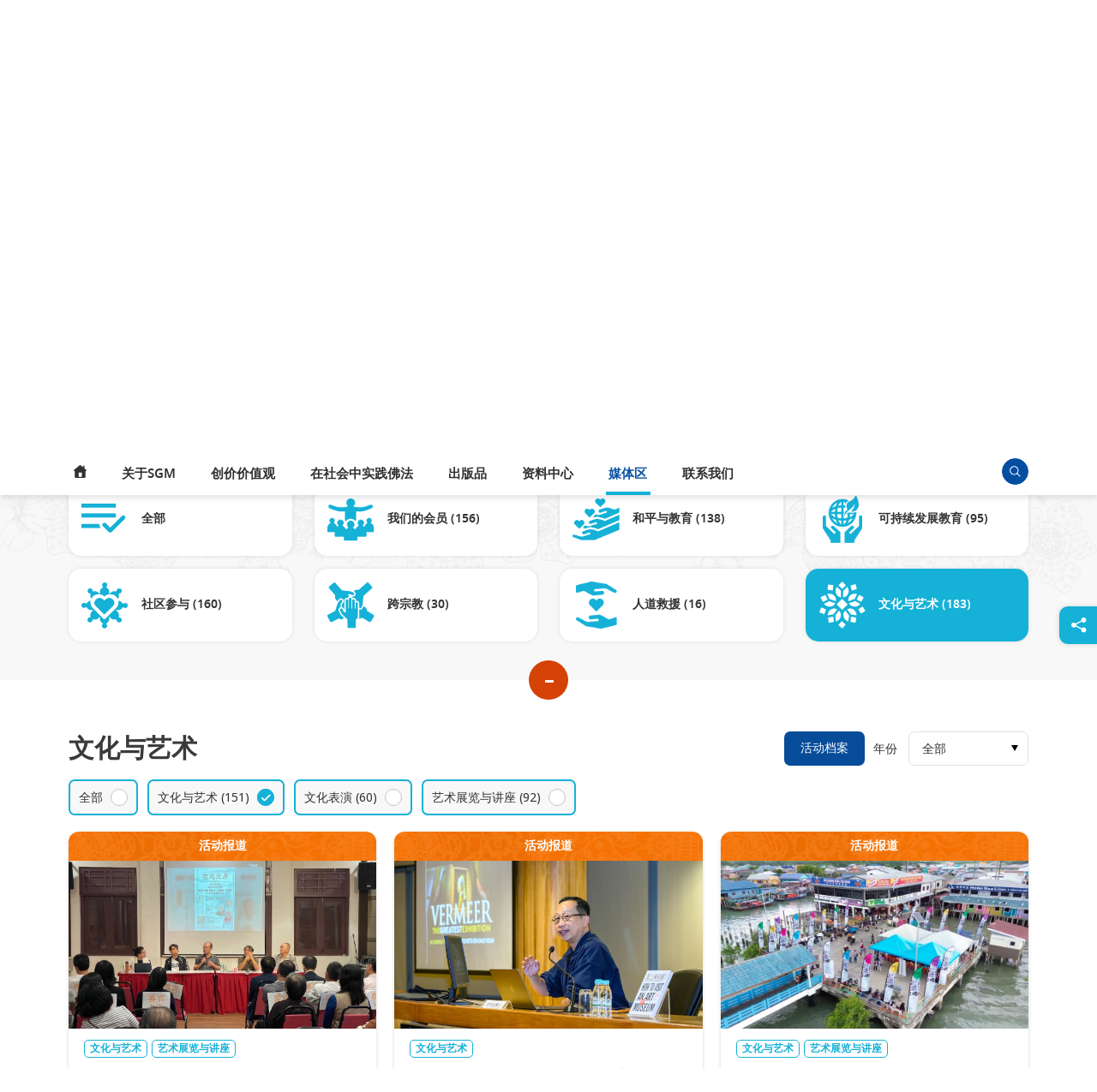

--- FILE ---
content_type: text/html; charset=UTF-8
request_url: https://www.sgm.org.my/zh-hans/media-centre/news/?_sft_news_tag=culture-and-arts&sf_paged=2
body_size: 58584
content:
<!DOCTYPE html>
<html lang="zh-hans">
<head>
<meta charset="UTF-8">
<meta name="viewport" content="width=device-width, initial-scale=1">
<link rel="profile" href="https://gmpg.org/xfn/11">


<!-- google fonts -->
<link rel="preconnect" href="https://fonts.googleapis.com">
<link rel="preconnect" href="https://fonts.gstatic.com" crossorigin>
<link href="https://fonts.googleapis.com/css2?family=Noto+Sans:ital,wght@0,400;0,700;1,400;1,700&display=swap" rel="stylesheet">
<link href="https://fonts.googleapis.com/css2?family=Noto+Serif+SC:wght@200..900&family=ZCOOL+KuaiLe&family=ZCOOL+QingKe+HuangYou&family=ZCOOL+XiaoWei&display=swap" rel="stylesheet">

<style type="text/css">
	.woocommerce-checkout .mfp-ready #wcmca_address_form_container_billing {
		display: block;
	}
	.woocommerce-checkout #wcmca_address_form_container_shipping,
	.woocommerce-checkout #wcmca_address_form_container_billing,
	.mfp-hide
	 {
		display: none;
	}
</style>
<link rel="stylesheet" type="text/css" href="https://www.sgm.org.my/wp-content/themes/astra-child/assets/fonts/stylesheet.css" />
<!-- draggable -->
<link type="text/css" rel="stylesheet" href="https://www.sgm.org.my/wp-content/themes/astra-child/assets/draggable/jquery-ui.css"/>
<!-- fancybox -->
<link type="text/css" rel="stylesheet" href="https://www.sgm.org.my/wp-content/themes/astra-child/assets/fancybox/jquery.fancybox.min.css"/>
<!-- slick -->
<link rel="stylesheet" type="text/css" href="https://www.sgm.org.my/wp-content/themes/astra-child/assets/slick/slick-theme.css" />
<link rel="stylesheet" type="text/css" href="https://www.sgm.org.my/wp-content/themes/astra-child/assets/slick/slick.css" />
<!-- swiper -->
<link rel="stylesheet" href="https://www.sgm.org.my/wp-content/themes/astra-child/assets/swiper/swiper-bundle.min.css" />
<!-- overlayScrollbars -->
<link rel="stylesheet" type="text/css" href="https://www.sgm.org.my/wp-content/themes/astra-child/assets/css/OverlayScrollbars.min.css" />
<!-- my css -->
<link rel="stylesheet" type="text/css" href="https://www.sgm.org.my/wp-content/themes/astra-child/assets/simple-pagination/simplePagination.min.css" />
<link rel="stylesheet" type="text/css" href="https://www.sgm.org.my/wp-content/themes/astra-child/assets/css/sgm.css?v=1.1236" />
<link rel="stylesheet" type="text/css" href="https://www.sgm.org.my/wp-content/themes/astra-child/assets/css/sgm-mk.css?v=1.1236" />
<link rel="stylesheet" type="text/css" href="https://www.sgm.org.my/wp-content/themes/astra-child/assets/css/sgm-j.css?v=1.1236" />

<!-- my media css -->
<link rel="stylesheet" type="text/css" href="https://www.sgm.org.my/wp-content/themes/astra-child/assets/css/sgm-media.css?v=1.1236" />
<link rel="stylesheet" type="text/css" href="https://www.sgm.org.my/wp-content/themes/astra-child/assets/css/sgm-y.css?v=1.1236" />


<title>活动报道 | SGM</title>
<meta name='robots' content='max-image-preview:large' />
<link rel="alternate" hreflang="en" href="https://www.sgm.org.my/media-centre/news/?_sft_news_tag=culture-and-arts&#038;sf_paged=2" />
<link rel="alternate" hreflang="zh-hans" href="https://www.sgm.org.my/zh-hans/media-centre/news/?_sft_news_tag=culture-and-arts&#038;sf_paged=2" />
<link rel="alternate" hreflang="x-default" href="https://www.sgm.org.my/media-centre/news/?_sft_news_tag=culture-and-arts&#038;sf_paged=2" />
<link rel='dns-prefetch' href='//fonts.googleapis.com' />
<link rel='stylesheet' id='astra-theme-css-css' href='https://www.sgm.org.my/wp-content/themes/astra/assets/css/minified/main.min.css?ver=4.6.13' media='all' />
<style id='astra-theme-css-inline-css'>
:root{--ast-post-nav-space:0;--ast-container-default-xlg-padding:3em;--ast-container-default-lg-padding:3em;--ast-container-default-slg-padding:2em;--ast-container-default-md-padding:3em;--ast-container-default-sm-padding:3em;--ast-container-default-xs-padding:2.4em;--ast-container-default-xxs-padding:1.8em;--ast-code-block-background:#EEEEEE;--ast-comment-inputs-background:#FAFAFA;--ast-normal-container-width:1150px;--ast-narrow-container-width:750px;--ast-blog-title-font-weight:normal;--ast-blog-meta-weight:inherit;}html{font-size:93.75%;}a{color:#15b1d7;}a:hover,a:focus{color:var(--ast-global-color-1);}body,button,input,select,textarea,.ast-button,.ast-custom-button{font-family:'Noto Sans',sans-serif;font-weight:400;font-size:15px;font-size:1rem;line-height:var(--ast-body-line-height,1.65em);}blockquote{color:#000000;}h1,.entry-content h1,h2,.entry-content h2,h3,.entry-content h3,h4,.entry-content h4,h5,.entry-content h5,h6,.entry-content h6,.site-title,.site-title a{font-weight:600;}.site-title{font-size:35px;font-size:2.3333333333333rem;display:none;}.site-header .site-description{font-size:15px;font-size:1rem;display:none;}.entry-title{font-size:26px;font-size:1.7333333333333rem;}.archive .ast-article-post .ast-article-inner,.blog .ast-article-post .ast-article-inner,.archive .ast-article-post .ast-article-inner:hover,.blog .ast-article-post .ast-article-inner:hover{overflow:hidden;}h1,.entry-content h1{font-size:40px;font-size:2.6666666666667rem;font-weight:600;line-height:1.4em;}h2,.entry-content h2{font-size:32px;font-size:2.1333333333333rem;font-weight:600;line-height:1.3em;}h3,.entry-content h3{font-size:26px;font-size:1.7333333333333rem;font-weight:600;line-height:1.3em;}h4,.entry-content h4{font-size:24px;font-size:1.6rem;line-height:1.2em;font-weight:600;}h5,.entry-content h5{font-size:20px;font-size:1.3333333333333rem;line-height:1.2em;font-weight:600;}h6,.entry-content h6{font-size:16px;font-size:1.0666666666667rem;line-height:1.25em;font-weight:600;}::selection{background-color:#15b1d7;color:#000000;}body,h1,.entry-title a,.entry-content h1,h2,.entry-content h2,h3,.entry-content h3,h4,.entry-content h4,h5,.entry-content h5,h6,.entry-content h6{color:#313131;}.tagcloud a:hover,.tagcloud a:focus,.tagcloud a.current-item{color:#000000;border-color:#15b1d7;background-color:#15b1d7;}input:focus,input[type="text"]:focus,input[type="email"]:focus,input[type="url"]:focus,input[type="password"]:focus,input[type="reset"]:focus,input[type="search"]:focus,textarea:focus{border-color:#15b1d7;}input[type="radio"]:checked,input[type=reset],input[type="checkbox"]:checked,input[type="checkbox"]:hover:checked,input[type="checkbox"]:focus:checked,input[type=range]::-webkit-slider-thumb{border-color:#15b1d7;background-color:#15b1d7;box-shadow:none;}.site-footer a:hover + .post-count,.site-footer a:focus + .post-count{background:#15b1d7;border-color:#15b1d7;}.single .nav-links .nav-previous,.single .nav-links .nav-next{color:#15b1d7;}.entry-meta,.entry-meta *{line-height:1.45;color:#15b1d7;}.entry-meta a:not(.ast-button):hover,.entry-meta a:not(.ast-button):hover *,.entry-meta a:not(.ast-button):focus,.entry-meta a:not(.ast-button):focus *,.page-links > .page-link,.page-links .page-link:hover,.post-navigation a:hover{color:var(--ast-global-color-1);}#cat option,.secondary .calendar_wrap thead a,.secondary .calendar_wrap thead a:visited{color:#15b1d7;}.secondary .calendar_wrap #today,.ast-progress-val span{background:#15b1d7;}.secondary a:hover + .post-count,.secondary a:focus + .post-count{background:#15b1d7;border-color:#15b1d7;}.calendar_wrap #today > a{color:#000000;}.page-links .page-link,.single .post-navigation a{color:#15b1d7;}.ast-search-menu-icon .search-form button.search-submit{padding:0 4px;}.ast-search-menu-icon form.search-form{padding-right:0;}.ast-search-menu-icon.slide-search input.search-field{width:0;}.ast-header-search .ast-search-menu-icon.ast-dropdown-active .search-form,.ast-header-search .ast-search-menu-icon.ast-dropdown-active .search-field:focus{transition:all 0.2s;}.search-form input.search-field:focus{outline:none;}.ast-archive-title{color:var(--ast-global-color-2);}.widget-title,.widget .wp-block-heading{font-size:21px;font-size:1.4rem;color:var(--ast-global-color-2);}.ast-single-post .entry-content a,.ast-comment-content a:not(.ast-comment-edit-reply-wrap a){text-decoration:underline;}.ast-single-post .wp-block-button .wp-block-button__link,.ast-single-post .elementor-button-wrapper .elementor-button,.ast-single-post .entry-content .uagb-tab a,.ast-single-post .entry-content .uagb-ifb-cta a,.ast-single-post .entry-content .wp-block-uagb-buttons a,.ast-single-post .entry-content .uabb-module-content a,.ast-single-post .entry-content .uagb-post-grid a,.ast-single-post .entry-content .uagb-timeline a,.ast-single-post .entry-content .uagb-toc__wrap a,.ast-single-post .entry-content .uagb-taxomony-box a,.ast-single-post .entry-content .woocommerce a,.entry-content .wp-block-latest-posts > li > a,.ast-single-post .entry-content .wp-block-file__button,li.ast-post-filter-single,.ast-single-post .wp-block-buttons .wp-block-button.is-style-outline .wp-block-button__link,.ast-single-post .ast-comment-content .comment-reply-link,.ast-single-post .ast-comment-content .comment-edit-link,.entry-content [CLASS*="wc-block"] .wc-block-components-button,.entry-content [CLASS*="wc-block"] .wc-block-components-totals-coupon-link,.entry-content [CLASS*="wc-block"] .wc-block-components-product-name{text-decoration:none;}.ast-search-menu-icon.slide-search a:focus-visible:focus-visible,.astra-search-icon:focus-visible,#close:focus-visible,a:focus-visible,.ast-menu-toggle:focus-visible,.site .skip-link:focus-visible,.wp-block-loginout input:focus-visible,.wp-block-search.wp-block-search__button-inside .wp-block-search__inside-wrapper,.ast-header-navigation-arrow:focus-visible,.woocommerce .wc-proceed-to-checkout > .checkout-button:focus-visible,.woocommerce .woocommerce-MyAccount-navigation ul li a:focus-visible,.ast-orders-table__row .ast-orders-table__cell:focus-visible,.woocommerce .woocommerce-order-details .order-again > .button:focus-visible,.woocommerce .woocommerce-message a.button.wc-forward:focus-visible,.woocommerce #minus_qty:focus-visible,.woocommerce #plus_qty:focus-visible,a#ast-apply-coupon:focus-visible,.woocommerce .woocommerce-info a:focus-visible,.woocommerce .astra-shop-summary-wrap a:focus-visible,.woocommerce a.wc-forward:focus-visible,#ast-apply-coupon:focus-visible,.woocommerce-js .woocommerce-mini-cart-item a.remove:focus-visible,#close:focus-visible,.button.search-submit:focus-visible,#search_submit:focus,.normal-search:focus-visible{outline-style:dotted;outline-color:inherit;outline-width:thin;}input:focus,input[type="text"]:focus,input[type="email"]:focus,input[type="url"]:focus,input[type="password"]:focus,input[type="reset"]:focus,input[type="search"]:focus,input[type="number"]:focus,textarea:focus,.wp-block-search__input:focus,[data-section="section-header-mobile-trigger"] .ast-button-wrap .ast-mobile-menu-trigger-minimal:focus,.ast-mobile-popup-drawer.active .menu-toggle-close:focus,.woocommerce-ordering select.orderby:focus,#ast-scroll-top:focus,#coupon_code:focus,.woocommerce-page #comment:focus,.woocommerce #reviews #respond input#submit:focus,.woocommerce a.add_to_cart_button:focus,.woocommerce .button.single_add_to_cart_button:focus,.woocommerce .woocommerce-cart-form button:focus,.woocommerce .woocommerce-cart-form__cart-item .quantity .qty:focus,.woocommerce .woocommerce-billing-fields .woocommerce-billing-fields__field-wrapper .woocommerce-input-wrapper > .input-text:focus,.woocommerce #order_comments:focus,.woocommerce #place_order:focus,.woocommerce .woocommerce-address-fields .woocommerce-address-fields__field-wrapper .woocommerce-input-wrapper > .input-text:focus,.woocommerce .woocommerce-MyAccount-content form button:focus,.woocommerce .woocommerce-MyAccount-content .woocommerce-EditAccountForm .woocommerce-form-row .woocommerce-Input.input-text:focus,.woocommerce .ast-woocommerce-container .woocommerce-pagination ul.page-numbers li a:focus,body #content .woocommerce form .form-row .select2-container--default .select2-selection--single:focus,#ast-coupon-code:focus,.woocommerce.woocommerce-js .quantity input[type=number]:focus,.woocommerce-js .woocommerce-mini-cart-item .quantity input[type=number]:focus,.woocommerce p#ast-coupon-trigger:focus{border-style:dotted;border-color:inherit;border-width:thin;}input{outline:none;}.woocommerce-js input[type=text]:focus,.woocommerce-js input[type=email]:focus,.woocommerce-js textarea:focus,input[type=number]:focus,.comments-area textarea#comment:focus,.comments-area textarea#comment:active,.comments-area .ast-comment-formwrap input[type="text"]:focus,.comments-area .ast-comment-formwrap input[type="text"]:active{outline-style:disable;outline-color:inherit;outline-width:thin;}.ast-logo-title-inline .site-logo-img{padding-right:1em;}.site-logo-img img{ transition:all 0.2s linear;}body .ast-oembed-container *{position:absolute;top:0;width:100%;height:100%;left:0;}body .wp-block-embed-pocket-casts .ast-oembed-container *{position:unset;}.ast-single-post-featured-section + article {margin-top: 2em;}.site-content .ast-single-post-featured-section img {width: 100%;overflow: hidden;object-fit: cover;}.site > .ast-single-related-posts-container {margin-top: 0;}@media (min-width: 922px) {.ast-desktop .ast-container--narrow {max-width: var(--ast-narrow-container-width);margin: 0 auto;}}.ast-page-builder-template .hentry {margin: 0;}.ast-page-builder-template .site-content > .ast-container {max-width: 100%;padding: 0;}.ast-page-builder-template .site .site-content #primary {padding: 0;margin: 0;}.ast-page-builder-template .no-results {text-align: center;margin: 4em auto;}.ast-page-builder-template .ast-pagination {padding: 2em;}.ast-page-builder-template .entry-header.ast-no-title.ast-no-thumbnail {margin-top: 0;}.ast-page-builder-template .entry-header.ast-header-without-markup {margin-top: 0;margin-bottom: 0;}.ast-page-builder-template .entry-header.ast-no-title.ast-no-meta {margin-bottom: 0;}.ast-page-builder-template.single .post-navigation {padding-bottom: 2em;}.ast-page-builder-template.single-post .site-content > .ast-container {max-width: 100%;}.ast-page-builder-template .entry-header {margin-top: 2em;margin-left: auto;margin-right: auto;}.ast-page-builder-template .ast-archive-description {margin: 2em auto 0;padding-left: 20px;padding-right: 20px;}.ast-page-builder-template .ast-row {margin-left: 0;margin-right: 0;}.single.ast-page-builder-template .entry-header + .entry-content,.single.ast-page-builder-template .ast-single-entry-banner + .site-content article .entry-content {margin-bottom: 2em;}@media(min-width: 921px) {.ast-page-builder-template.archive.ast-right-sidebar .ast-row article,.ast-page-builder-template.archive.ast-left-sidebar .ast-row article {padding-left: 0;padding-right: 0;}}@media (max-width:921.9px){#ast-desktop-header{display:none;}}@media (min-width:922px){#ast-mobile-header{display:none;}}.wp-block-buttons.aligncenter{justify-content:center;}@media (max-width:921px){.ast-theme-transparent-header #primary,.ast-theme-transparent-header #secondary{padding:0;}}@media (max-width:921px){.ast-plain-container.ast-no-sidebar #primary{padding:0;}}.ast-plain-container.ast-no-sidebar #primary{margin-top:0;margin-bottom:0;}.wp-block-button.is-style-outline .wp-block-button__link{border-color:#15b1d7;}div.wp-block-button.is-style-outline > .wp-block-button__link:not(.has-text-color),div.wp-block-button.wp-block-button__link.is-style-outline:not(.has-text-color){color:#15b1d7;}.wp-block-button.is-style-outline .wp-block-button__link:hover,.wp-block-buttons .wp-block-button.is-style-outline .wp-block-button__link:focus,.wp-block-buttons .wp-block-button.is-style-outline > .wp-block-button__link:not(.has-text-color):hover,.wp-block-buttons .wp-block-button.wp-block-button__link.is-style-outline:not(.has-text-color):hover{color:#ffffff;background-color:var(--ast-global-color-1);border-color:var(--ast-global-color-1);}.post-page-numbers.current .page-link,.ast-pagination .page-numbers.current{color:#000000;border-color:#15b1d7;background-color:#15b1d7;}.wp-block-button.is-style-outline .wp-block-button__link.wp-element-button,.ast-outline-button{border-color:#15b1d7;font-family:inherit;font-weight:inherit;line-height:1em;}.wp-block-buttons .wp-block-button.is-style-outline > .wp-block-button__link:not(.has-text-color),.wp-block-buttons .wp-block-button.wp-block-button__link.is-style-outline:not(.has-text-color),.ast-outline-button{color:#15b1d7;}.wp-block-button.is-style-outline .wp-block-button__link:hover,.wp-block-buttons .wp-block-button.is-style-outline .wp-block-button__link:focus,.wp-block-buttons .wp-block-button.is-style-outline > .wp-block-button__link:not(.has-text-color):hover,.wp-block-buttons .wp-block-button.wp-block-button__link.is-style-outline:not(.has-text-color):hover,.ast-outline-button:hover,.ast-outline-button:focus,.wp-block-uagb-buttons-child .uagb-buttons-repeater.ast-outline-button:hover,.wp-block-uagb-buttons-child .uagb-buttons-repeater.ast-outline-button:focus{color:#ffffff;background-color:var(--ast-global-color-1);border-color:var(--ast-global-color-1);}.entry-content[ast-blocks-layout] > figure{margin-bottom:1em;}h1.widget-title{font-weight:600;}h2.widget-title{font-weight:600;}h3.widget-title{font-weight:600;}#page{display:flex;flex-direction:column;min-height:100vh;}.ast-404-layout-1 h1.page-title{color:var(--ast-global-color-2);}.single .post-navigation a{line-height:1em;height:inherit;}.error-404 .page-sub-title{font-size:1.5rem;font-weight:inherit;}.search .site-content .content-area .search-form{margin-bottom:0;}#page .site-content{flex-grow:1;}.widget{margin-bottom:1.25em;}#secondary li{line-height:1.5em;}#secondary .wp-block-group h2{margin-bottom:0.7em;}#secondary h2{font-size:1.7rem;}.ast-separate-container .ast-article-post,.ast-separate-container .ast-article-single,.ast-separate-container .comment-respond{padding:3em;}.ast-separate-container .ast-article-single .ast-article-single{padding:0;}.ast-article-single .wp-block-post-template-is-layout-grid{padding-left:0;}.ast-separate-container .comments-title,.ast-narrow-container .comments-title{padding:1.5em 2em;}.ast-page-builder-template .comment-form-textarea,.ast-comment-formwrap .ast-grid-common-col{padding:0;}.ast-comment-formwrap{padding:0;display:inline-flex;column-gap:20px;width:100%;margin-left:0;margin-right:0;}.comments-area textarea#comment:focus,.comments-area textarea#comment:active,.comments-area .ast-comment-formwrap input[type="text"]:focus,.comments-area .ast-comment-formwrap input[type="text"]:active {box-shadow:none;outline:none;}.archive.ast-page-builder-template .entry-header{margin-top:2em;}.ast-page-builder-template .ast-comment-formwrap{width:100%;}.entry-title{margin-bottom:0.5em;}.ast-archive-description p{font-size:inherit;font-weight:inherit;line-height:inherit;}.ast-separate-container .ast-comment-list li.depth-1,.hentry{margin-bottom:2em;}@media (min-width:921px){.ast-left-sidebar.ast-page-builder-template #secondary,.archive.ast-right-sidebar.ast-page-builder-template .site-main{padding-left:20px;padding-right:20px;}}@media (max-width:544px){.ast-comment-formwrap.ast-row{column-gap:10px;display:inline-block;}#ast-commentform .ast-grid-common-col{position:relative;width:100%;}}@media (min-width:1201px){.ast-separate-container .ast-article-post,.ast-separate-container .ast-article-single,.ast-separate-container .ast-author-box,.ast-separate-container .ast-404-layout-1,.ast-separate-container .no-results{padding:3em;}}@media (max-width:921px){.ast-separate-container #primary,.ast-separate-container #secondary{padding:1.5em 0;}#primary,#secondary{padding:1.5em 0;margin:0;}.ast-left-sidebar #content > .ast-container{display:flex;flex-direction:column-reverse;width:100%;}}@media (min-width:922px){.ast-separate-container.ast-right-sidebar #primary,.ast-separate-container.ast-left-sidebar #primary{border:0;}.search-no-results.ast-separate-container #primary{margin-bottom:4em;}}.wp-block-button .wp-block-button__link{color:#000000;}.wp-block-button .wp-block-button__link:hover,.wp-block-button .wp-block-button__link:focus{color:#ffffff;background-color:var(--ast-global-color-1);border-color:var(--ast-global-color-1);}.elementor-widget-heading h1.elementor-heading-title{line-height:1.4em;}.elementor-widget-heading h2.elementor-heading-title{line-height:1.3em;}.elementor-widget-heading h3.elementor-heading-title{line-height:1.3em;}.elementor-widget-heading h4.elementor-heading-title{line-height:1.2em;}.elementor-widget-heading h5.elementor-heading-title{line-height:1.2em;}.elementor-widget-heading h6.elementor-heading-title{line-height:1.25em;}.wp-block-button .wp-block-button__link,.wp-block-search .wp-block-search__button,body .wp-block-file .wp-block-file__button{border-color:#15b1d7;background-color:#15b1d7;color:#000000;font-family:inherit;font-weight:inherit;line-height:1em;padding-top:15px;padding-right:30px;padding-bottom:15px;padding-left:30px;}@media (max-width:921px){.wp-block-button .wp-block-button__link,.wp-block-search .wp-block-search__button,body .wp-block-file .wp-block-file__button{padding-top:14px;padding-right:28px;padding-bottom:14px;padding-left:28px;}}@media (max-width:544px){.wp-block-button .wp-block-button__link,.wp-block-search .wp-block-search__button,body .wp-block-file .wp-block-file__button{padding-top:12px;padding-right:24px;padding-bottom:12px;padding-left:24px;}}.menu-toggle,button,.ast-button,.ast-custom-button,.button,input#submit,input[type="button"],input[type="submit"],input[type="reset"],form[CLASS*="wp-block-search__"].wp-block-search .wp-block-search__inside-wrapper .wp-block-search__button,body .wp-block-file .wp-block-file__button,.search .search-submit{border-style:solid;border-top-width:0;border-right-width:0;border-left-width:0;border-bottom-width:0;color:#000000;border-color:#15b1d7;background-color:#15b1d7;padding-top:15px;padding-right:30px;padding-bottom:15px;padding-left:30px;font-family:inherit;font-weight:inherit;line-height:1em;}button:focus,.menu-toggle:hover,button:hover,.ast-button:hover,.ast-custom-button:hover .button:hover,.ast-custom-button:hover ,input[type=reset]:hover,input[type=reset]:focus,input#submit:hover,input#submit:focus,input[type="button"]:hover,input[type="button"]:focus,input[type="submit"]:hover,input[type="submit"]:focus,form[CLASS*="wp-block-search__"].wp-block-search .wp-block-search__inside-wrapper .wp-block-search__button:hover,form[CLASS*="wp-block-search__"].wp-block-search .wp-block-search__inside-wrapper .wp-block-search__button:focus,body .wp-block-file .wp-block-file__button:hover,body .wp-block-file .wp-block-file__button:focus{color:#ffffff;background-color:var(--ast-global-color-1);border-color:var(--ast-global-color-1);}form[CLASS*="wp-block-search__"].wp-block-search .wp-block-search__inside-wrapper .wp-block-search__button.has-icon{padding-top:calc(15px - 3px);padding-right:calc(30px - 3px);padding-bottom:calc(15px - 3px);padding-left:calc(30px - 3px);}@media (max-width:921px){.menu-toggle,button,.ast-button,.ast-custom-button,.button,input#submit,input[type="button"],input[type="submit"],input[type="reset"],form[CLASS*="wp-block-search__"].wp-block-search .wp-block-search__inside-wrapper .wp-block-search__button,body .wp-block-file .wp-block-file__button,.search .search-submit{padding-top:14px;padding-right:28px;padding-bottom:14px;padding-left:28px;}}@media (max-width:544px){.menu-toggle,button,.ast-button,.ast-custom-button,.button,input#submit,input[type="button"],input[type="submit"],input[type="reset"],form[CLASS*="wp-block-search__"].wp-block-search .wp-block-search__inside-wrapper .wp-block-search__button,body .wp-block-file .wp-block-file__button,.search .search-submit{padding-top:12px;padding-right:24px;padding-bottom:12px;padding-left:24px;}}@media (max-width:921px){.ast-mobile-header-stack .main-header-bar .ast-search-menu-icon{display:inline-block;}.ast-header-break-point.ast-header-custom-item-outside .ast-mobile-header-stack .main-header-bar .ast-search-icon{margin:0;}.ast-comment-avatar-wrap img{max-width:2.5em;}.ast-comment-meta{padding:0 1.8888em 1.3333em;}.ast-separate-container .ast-comment-list li.depth-1{padding:1.5em 2.14em;}.ast-separate-container .comment-respond{padding:2em 2.14em;}}@media (min-width:544px){.ast-container{max-width:100%;}}@media (max-width:544px){.ast-separate-container .ast-article-post,.ast-separate-container .ast-article-single,.ast-separate-container .comments-title,.ast-separate-container .ast-archive-description{padding:1.5em 1em;}.ast-separate-container #content .ast-container{padding-left:0.54em;padding-right:0.54em;}.ast-separate-container .ast-comment-list .bypostauthor{padding:.5em;}.ast-search-menu-icon.ast-dropdown-active .search-field{width:170px;}}.ast-separate-container{background-color:var(--ast-global-color-4);;}@media (max-width:921px){.site-title{display:block;}.site-header .site-description{display:none;}h1,.entry-content h1{font-size:30px;}h2,.entry-content h2{font-size:25px;}h3,.entry-content h3{font-size:20px;}}@media (max-width:544px){.site-title{display:none;}.site-header .site-description{display:none;}h1,.entry-content h1{font-size:30px;}h2,.entry-content h2{font-size:25px;}h3,.entry-content h3{font-size:20px;}}@media (max-width:921px){html{font-size:85.5%;}}@media (max-width:544px){html{font-size:85.5%;}}@media (min-width:922px){.ast-container{max-width:1190px;}}@media (min-width:922px){.site-content .ast-container{display:flex;}}@media (max-width:921px){.site-content .ast-container{flex-direction:column;}}@media (min-width:922px){.main-header-menu .sub-menu .menu-item.ast-left-align-sub-menu:hover > .sub-menu,.main-header-menu .sub-menu .menu-item.ast-left-align-sub-menu.focus > .sub-menu{margin-left:-0px;}}.site .comments-area{padding-bottom:3em;}.wp-block-file {display: flex;align-items: center;flex-wrap: wrap;justify-content: space-between;}.wp-block-pullquote {border: none;}.wp-block-pullquote blockquote::before {content: "\201D";font-family: "Helvetica",sans-serif;display: flex;transform: rotate( 180deg );font-size: 6rem;font-style: normal;line-height: 1;font-weight: bold;align-items: center;justify-content: center;}.has-text-align-right > blockquote::before {justify-content: flex-start;}.has-text-align-left > blockquote::before {justify-content: flex-end;}figure.wp-block-pullquote.is-style-solid-color blockquote {max-width: 100%;text-align: inherit;}html body {--wp--custom--ast-default-block-top-padding: 3em;--wp--custom--ast-default-block-right-padding: 3em;--wp--custom--ast-default-block-bottom-padding: 3em;--wp--custom--ast-default-block-left-padding: 3em;--wp--custom--ast-container-width: 1150px;--wp--custom--ast-content-width-size: 1150px;--wp--custom--ast-wide-width-size: calc(1150px + var(--wp--custom--ast-default-block-left-padding) + var(--wp--custom--ast-default-block-right-padding));}.ast-narrow-container {--wp--custom--ast-content-width-size: 750px;--wp--custom--ast-wide-width-size: 750px;}@media(max-width: 921px) {html body {--wp--custom--ast-default-block-top-padding: 3em;--wp--custom--ast-default-block-right-padding: 2em;--wp--custom--ast-default-block-bottom-padding: 3em;--wp--custom--ast-default-block-left-padding: 2em;}}@media(max-width: 544px) {html body {--wp--custom--ast-default-block-top-padding: 3em;--wp--custom--ast-default-block-right-padding: 1.5em;--wp--custom--ast-default-block-bottom-padding: 3em;--wp--custom--ast-default-block-left-padding: 1.5em;}}.entry-content > .wp-block-group,.entry-content > .wp-block-cover,.entry-content > .wp-block-columns {padding-top: var(--wp--custom--ast-default-block-top-padding);padding-right: var(--wp--custom--ast-default-block-right-padding);padding-bottom: var(--wp--custom--ast-default-block-bottom-padding);padding-left: var(--wp--custom--ast-default-block-left-padding);}.ast-plain-container.ast-no-sidebar .entry-content > .alignfull,.ast-page-builder-template .ast-no-sidebar .entry-content > .alignfull {margin-left: calc( -50vw + 50%);margin-right: calc( -50vw + 50%);max-width: 100vw;width: 100vw;}.ast-plain-container.ast-no-sidebar .entry-content .alignfull .alignfull,.ast-page-builder-template.ast-no-sidebar .entry-content .alignfull .alignfull,.ast-plain-container.ast-no-sidebar .entry-content .alignfull .alignwide,.ast-page-builder-template.ast-no-sidebar .entry-content .alignfull .alignwide,.ast-plain-container.ast-no-sidebar .entry-content .alignwide .alignfull,.ast-page-builder-template.ast-no-sidebar .entry-content .alignwide .alignfull,.ast-plain-container.ast-no-sidebar .entry-content .alignwide .alignwide,.ast-page-builder-template.ast-no-sidebar .entry-content .alignwide .alignwide,.ast-plain-container.ast-no-sidebar .entry-content .wp-block-column .alignfull,.ast-page-builder-template.ast-no-sidebar .entry-content .wp-block-column .alignfull,.ast-plain-container.ast-no-sidebar .entry-content .wp-block-column .alignwide,.ast-page-builder-template.ast-no-sidebar .entry-content .wp-block-column .alignwide {margin-left: auto;margin-right: auto;width: 100%;}[ast-blocks-layout] .wp-block-separator:not(.is-style-dots) {height: 0;}[ast-blocks-layout] .wp-block-separator {margin: 20px auto;}[ast-blocks-layout] .wp-block-separator:not(.is-style-wide):not(.is-style-dots) {max-width: 100px;}[ast-blocks-layout] .wp-block-separator.has-background {padding: 0;}.entry-content[ast-blocks-layout] > * {max-width: var(--wp--custom--ast-content-width-size);margin-left: auto;margin-right: auto;}.entry-content[ast-blocks-layout] > .alignwide {max-width: var(--wp--custom--ast-wide-width-size);}.entry-content[ast-blocks-layout] .alignfull {max-width: none;}.entry-content .wp-block-columns {margin-bottom: 0;}blockquote {margin: 1.5em;border-color: rgba(0,0,0,0.05);}.wp-block-quote:not(.has-text-align-right):not(.has-text-align-center) {border-left: 5px solid rgba(0,0,0,0.05);}.has-text-align-right > blockquote,blockquote.has-text-align-right {border-right: 5px solid rgba(0,0,0,0.05);}.has-text-align-left > blockquote,blockquote.has-text-align-left {border-left: 5px solid rgba(0,0,0,0.05);}.wp-block-site-tagline,.wp-block-latest-posts .read-more {margin-top: 15px;}.wp-block-loginout p label {display: block;}.wp-block-loginout p:not(.login-remember):not(.login-submit) input {width: 100%;}.wp-block-loginout input:focus {border-color: transparent;}.wp-block-loginout input:focus {outline: thin dotted;}.entry-content .wp-block-media-text .wp-block-media-text__content {padding: 0 0 0 8%;}.entry-content .wp-block-media-text.has-media-on-the-right .wp-block-media-text__content {padding: 0 8% 0 0;}.entry-content .wp-block-media-text.has-background .wp-block-media-text__content {padding: 8%;}.entry-content .wp-block-cover:not([class*="background-color"]) .wp-block-cover__inner-container,.entry-content .wp-block-cover:not([class*="background-color"]) .wp-block-cover-image-text,.entry-content .wp-block-cover:not([class*="background-color"]) .wp-block-cover-text,.entry-content .wp-block-cover-image:not([class*="background-color"]) .wp-block-cover__inner-container,.entry-content .wp-block-cover-image:not([class*="background-color"]) .wp-block-cover-image-text,.entry-content .wp-block-cover-image:not([class*="background-color"]) .wp-block-cover-text {color: var(--ast-global-color-5);}.wp-block-loginout .login-remember input {width: 1.1rem;height: 1.1rem;margin: 0 5px 4px 0;vertical-align: middle;}.wp-block-latest-posts > li > *:first-child,.wp-block-latest-posts:not(.is-grid) > li:first-child {margin-top: 0;}.wp-block-search__inside-wrapper .wp-block-search__input {padding: 0 10px;color: var(--ast-global-color-3);background: var(--ast-global-color-5);border-color: var(--ast-border-color);}.wp-block-latest-posts .read-more {margin-bottom: 1.5em;}.wp-block-search__no-button .wp-block-search__inside-wrapper .wp-block-search__input {padding-top: 5px;padding-bottom: 5px;}.wp-block-latest-posts .wp-block-latest-posts__post-date,.wp-block-latest-posts .wp-block-latest-posts__post-author {font-size: 1rem;}.wp-block-latest-posts > li > *,.wp-block-latest-posts:not(.is-grid) > li {margin-top: 12px;margin-bottom: 12px;}.ast-page-builder-template .entry-content[ast-blocks-layout] > *,.ast-page-builder-template .entry-content[ast-blocks-layout] > .alignfull > * {max-width: none;}.ast-page-builder-template .entry-content[ast-blocks-layout] > .alignwide > * {max-width: var(--wp--custom--ast-wide-width-size);}.ast-page-builder-template .entry-content[ast-blocks-layout] > .inherit-container-width > *,.ast-page-builder-template .entry-content[ast-blocks-layout] > * > *,.entry-content[ast-blocks-layout] > .wp-block-cover .wp-block-cover__inner-container {max-width: var(--wp--custom--ast-content-width-size);margin-left: auto;margin-right: auto;}.entry-content[ast-blocks-layout] .wp-block-cover:not(.alignleft):not(.alignright) {width: auto;}@media(max-width: 1200px) {.ast-separate-container .entry-content > .alignfull,.ast-separate-container .entry-content[ast-blocks-layout] > .alignwide,.ast-plain-container .entry-content[ast-blocks-layout] > .alignwide,.ast-plain-container .entry-content .alignfull {margin-left: calc(-1 * min(var(--ast-container-default-xlg-padding),20px)) ;margin-right: calc(-1 * min(var(--ast-container-default-xlg-padding),20px));}}@media(min-width: 1201px) {.ast-separate-container .entry-content > .alignfull {margin-left: calc(-1 * var(--ast-container-default-xlg-padding) );margin-right: calc(-1 * var(--ast-container-default-xlg-padding) );}.ast-separate-container .entry-content[ast-blocks-layout] > .alignwide,.ast-plain-container .entry-content[ast-blocks-layout] > .alignwide {margin-left: calc(-1 * var(--wp--custom--ast-default-block-left-padding) );margin-right: calc(-1 * var(--wp--custom--ast-default-block-right-padding) );}}@media(min-width: 921px) {.ast-separate-container .entry-content .wp-block-group.alignwide:not(.inherit-container-width) > :where(:not(.alignleft):not(.alignright)),.ast-plain-container .entry-content .wp-block-group.alignwide:not(.inherit-container-width) > :where(:not(.alignleft):not(.alignright)) {max-width: calc( var(--wp--custom--ast-content-width-size) + 80px );}.ast-plain-container.ast-right-sidebar .entry-content[ast-blocks-layout] .alignfull,.ast-plain-container.ast-left-sidebar .entry-content[ast-blocks-layout] .alignfull {margin-left: -60px;margin-right: -60px;}}@media(min-width: 544px) {.entry-content > .alignleft {margin-right: 20px;}.entry-content > .alignright {margin-left: 20px;}}@media (max-width:544px){.wp-block-columns .wp-block-column:not(:last-child){margin-bottom:20px;}.wp-block-latest-posts{margin:0;}}@media( max-width: 600px ) {.entry-content .wp-block-media-text .wp-block-media-text__content,.entry-content .wp-block-media-text.has-media-on-the-right .wp-block-media-text__content {padding: 8% 0 0;}.entry-content .wp-block-media-text.has-background .wp-block-media-text__content {padding: 8%;}}.ast-page-builder-template .entry-header {padding-left: 0;}.ast-narrow-container .site-content .wp-block-uagb-image--align-full .wp-block-uagb-image__figure {max-width: 100%;margin-left: auto;margin-right: auto;}:root .has-ast-global-color-0-color{color:var(--ast-global-color-0);}:root .has-ast-global-color-0-background-color{background-color:var(--ast-global-color-0);}:root .wp-block-button .has-ast-global-color-0-color{color:var(--ast-global-color-0);}:root .wp-block-button .has-ast-global-color-0-background-color{background-color:var(--ast-global-color-0);}:root .has-ast-global-color-1-color{color:var(--ast-global-color-1);}:root .has-ast-global-color-1-background-color{background-color:var(--ast-global-color-1);}:root .wp-block-button .has-ast-global-color-1-color{color:var(--ast-global-color-1);}:root .wp-block-button .has-ast-global-color-1-background-color{background-color:var(--ast-global-color-1);}:root .has-ast-global-color-2-color{color:var(--ast-global-color-2);}:root .has-ast-global-color-2-background-color{background-color:var(--ast-global-color-2);}:root .wp-block-button .has-ast-global-color-2-color{color:var(--ast-global-color-2);}:root .wp-block-button .has-ast-global-color-2-background-color{background-color:var(--ast-global-color-2);}:root .has-ast-global-color-3-color{color:var(--ast-global-color-3);}:root .has-ast-global-color-3-background-color{background-color:var(--ast-global-color-3);}:root .wp-block-button .has-ast-global-color-3-color{color:var(--ast-global-color-3);}:root .wp-block-button .has-ast-global-color-3-background-color{background-color:var(--ast-global-color-3);}:root .has-ast-global-color-4-color{color:var(--ast-global-color-4);}:root .has-ast-global-color-4-background-color{background-color:var(--ast-global-color-4);}:root .wp-block-button .has-ast-global-color-4-color{color:var(--ast-global-color-4);}:root .wp-block-button .has-ast-global-color-4-background-color{background-color:var(--ast-global-color-4);}:root .has-ast-global-color-5-color{color:var(--ast-global-color-5);}:root .has-ast-global-color-5-background-color{background-color:var(--ast-global-color-5);}:root .wp-block-button .has-ast-global-color-5-color{color:var(--ast-global-color-5);}:root .wp-block-button .has-ast-global-color-5-background-color{background-color:var(--ast-global-color-5);}:root .has-ast-global-color-6-color{color:var(--ast-global-color-6);}:root .has-ast-global-color-6-background-color{background-color:var(--ast-global-color-6);}:root .wp-block-button .has-ast-global-color-6-color{color:var(--ast-global-color-6);}:root .wp-block-button .has-ast-global-color-6-background-color{background-color:var(--ast-global-color-6);}:root .has-ast-global-color-7-color{color:var(--ast-global-color-7);}:root .has-ast-global-color-7-background-color{background-color:var(--ast-global-color-7);}:root .wp-block-button .has-ast-global-color-7-color{color:var(--ast-global-color-7);}:root .wp-block-button .has-ast-global-color-7-background-color{background-color:var(--ast-global-color-7);}:root .has-ast-global-color-8-color{color:var(--ast-global-color-8);}:root .has-ast-global-color-8-background-color{background-color:var(--ast-global-color-8);}:root .wp-block-button .has-ast-global-color-8-color{color:var(--ast-global-color-8);}:root .wp-block-button .has-ast-global-color-8-background-color{background-color:var(--ast-global-color-8);}:root{--ast-global-color-0:#0170B9;--ast-global-color-1:#3a3a3a;--ast-global-color-2:#3a3a3a;--ast-global-color-3:#4B4F58;--ast-global-color-4:#F5F5F5;--ast-global-color-5:#FFFFFF;--ast-global-color-6:#E5E5E5;--ast-global-color-7:#424242;--ast-global-color-8:#000000;}:root {--ast-border-color : var(--ast-global-color-6);}.ast-single-entry-banner {-js-display: flex;display: flex;flex-direction: column;justify-content: center;text-align: center;position: relative;background: #eeeeee;}.ast-single-entry-banner[data-banner-layout="layout-1"] {max-width: 1150px;background: inherit;padding: 20px 0;}.ast-single-entry-banner[data-banner-width-type="custom"] {margin: 0 auto;width: 100%;}.ast-single-entry-banner + .site-content .entry-header {margin-bottom: 0;}.site .ast-author-avatar {--ast-author-avatar-size: ;}a.ast-underline-text {text-decoration: underline;}.ast-container > .ast-terms-link {position: relative;display: block;}a.ast-button.ast-badge-tax {padding: 4px 8px;border-radius: 3px;font-size: inherit;}header.entry-header > *:not(:last-child){margin-bottom:10px;}.ast-archive-entry-banner {-js-display: flex;display: flex;flex-direction: column;justify-content: center;text-align: center;position: relative;background: #eeeeee;}.ast-archive-entry-banner[data-banner-width-type="custom"] {margin: 0 auto;width: 100%;}.ast-archive-entry-banner[data-banner-layout="layout-1"] {background: inherit;padding: 20px 0;text-align: left;}body.archive .ast-archive-description{max-width:1150px;width:100%;text-align:left;padding-top:3em;padding-right:3em;padding-bottom:3em;padding-left:3em;}body.archive .ast-archive-description .ast-archive-title,body.archive .ast-archive-description .ast-archive-title *{font-size:40px;font-size:2.6666666666667rem;}body.archive .ast-archive-description > *:not(:last-child){margin-bottom:10px;}@media (max-width:921px){body.archive .ast-archive-description{text-align:left;}}@media (max-width:544px){body.archive .ast-archive-description{text-align:left;}}.ast-breadcrumbs .trail-browse,.ast-breadcrumbs .trail-items,.ast-breadcrumbs .trail-items li{display:inline-block;margin:0;padding:0;border:none;background:inherit;text-indent:0;text-decoration:none;}.ast-breadcrumbs .trail-browse{font-size:inherit;font-style:inherit;font-weight:inherit;color:inherit;}.ast-breadcrumbs .trail-items{list-style:none;}.trail-items li::after{padding:0 0.3em;content:"\00bb";}.trail-items li:last-of-type::after{display:none;}h1,.entry-content h1,h2,.entry-content h2,h3,.entry-content h3,h4,.entry-content h4,h5,.entry-content h5,h6,.entry-content h6{color:var(--ast-global-color-2);}.entry-title a{color:var(--ast-global-color-2);}@media (max-width:921px){.ast-builder-grid-row-container.ast-builder-grid-row-tablet-3-firstrow .ast-builder-grid-row > *:first-child,.ast-builder-grid-row-container.ast-builder-grid-row-tablet-3-lastrow .ast-builder-grid-row > *:last-child{grid-column:1 / -1;}}@media (max-width:544px){.ast-builder-grid-row-container.ast-builder-grid-row-mobile-3-firstrow .ast-builder-grid-row > *:first-child,.ast-builder-grid-row-container.ast-builder-grid-row-mobile-3-lastrow .ast-builder-grid-row > *:last-child{grid-column:1 / -1;}}.ast-builder-layout-element[data-section="title_tagline"]{display:flex;}@media (max-width:921px){.ast-header-break-point .ast-builder-layout-element[data-section="title_tagline"]{display:flex;}}@media (max-width:544px){.ast-header-break-point .ast-builder-layout-element[data-section="title_tagline"]{display:flex;}}.ast-builder-menu-1{font-family:inherit;font-weight:inherit;}.ast-builder-menu-1 .sub-menu,.ast-builder-menu-1 .inline-on-mobile .sub-menu{border-top-width:2px;border-bottom-width:0px;border-right-width:0px;border-left-width:0px;border-color:#15b1d7;border-style:solid;}.ast-builder-menu-1 .main-header-menu > .menu-item > .sub-menu,.ast-builder-menu-1 .main-header-menu > .menu-item > .astra-full-megamenu-wrapper{margin-top:0px;}.ast-desktop .ast-builder-menu-1 .main-header-menu > .menu-item > .sub-menu:before,.ast-desktop .ast-builder-menu-1 .main-header-menu > .menu-item > .astra-full-megamenu-wrapper:before{height:calc( 0px + 5px );}.ast-desktop .ast-builder-menu-1 .menu-item .sub-menu .menu-link{border-style:none;}@media (max-width:921px){.ast-header-break-point .ast-builder-menu-1 .menu-item.menu-item-has-children > .ast-menu-toggle{top:0;}.ast-builder-menu-1 .inline-on-mobile .menu-item.menu-item-has-children > .ast-menu-toggle{right:-15px;}.ast-builder-menu-1 .menu-item-has-children > .menu-link:after{content:unset;}.ast-builder-menu-1 .main-header-menu > .menu-item > .sub-menu,.ast-builder-menu-1 .main-header-menu > .menu-item > .astra-full-megamenu-wrapper{margin-top:0;}}@media (max-width:544px){.ast-header-break-point .ast-builder-menu-1 .menu-item.menu-item-has-children > .ast-menu-toggle{top:0;}.ast-builder-menu-1 .main-header-menu > .menu-item > .sub-menu,.ast-builder-menu-1 .main-header-menu > .menu-item > .astra-full-megamenu-wrapper{margin-top:0;}}.ast-builder-menu-1{display:flex;}@media (max-width:921px){.ast-header-break-point .ast-builder-menu-1{display:flex;}}@media (max-width:544px){.ast-header-break-point .ast-builder-menu-1{display:flex;}}.elementor-widget-heading .elementor-heading-title{margin:0;}.elementor-page .ast-menu-toggle{color:unset !important;background:unset !important;}.elementor-post.elementor-grid-item.hentry{margin-bottom:0;}.woocommerce div.product .elementor-element.elementor-products-grid .related.products ul.products li.product,.elementor-element .elementor-wc-products .woocommerce[class*='columns-'] ul.products li.product{width:auto;margin:0;float:none;}body .elementor hr{background-color:#ccc;margin:0;}.ast-left-sidebar .elementor-section.elementor-section-stretched,.ast-right-sidebar .elementor-section.elementor-section-stretched{max-width:100%;left:0 !important;}.elementor-posts-container [CLASS*="ast-width-"]{width:100%;}.elementor-template-full-width .ast-container{display:block;}.elementor-screen-only,.screen-reader-text,.screen-reader-text span,.ui-helper-hidden-accessible{top:0 !important;}@media (max-width:544px){.elementor-element .elementor-wc-products .woocommerce[class*="columns-"] ul.products li.product{width:auto;margin:0;}.elementor-element .woocommerce .woocommerce-result-count{float:none;}}.ast-header-break-point .main-header-bar{border-bottom-width:1px;}@media (min-width:922px){.main-header-bar{border-bottom-width:1px;}}.main-header-menu .menu-item, #astra-footer-menu .menu-item, .main-header-bar .ast-masthead-custom-menu-items{-js-display:flex;display:flex;-webkit-box-pack:center;-webkit-justify-content:center;-moz-box-pack:center;-ms-flex-pack:center;justify-content:center;-webkit-box-orient:vertical;-webkit-box-direction:normal;-webkit-flex-direction:column;-moz-box-orient:vertical;-moz-box-direction:normal;-ms-flex-direction:column;flex-direction:column;}.main-header-menu > .menu-item > .menu-link, #astra-footer-menu > .menu-item > .menu-link{height:100%;-webkit-box-align:center;-webkit-align-items:center;-moz-box-align:center;-ms-flex-align:center;align-items:center;-js-display:flex;display:flex;}.ast-header-break-point .main-navigation ul .menu-item .menu-link .icon-arrow:first-of-type svg{top:.2em;margin-top:0px;margin-left:0px;width:.65em;transform:translate(0, -2px) rotateZ(270deg);}.ast-mobile-popup-content .ast-submenu-expanded > .ast-menu-toggle{transform:rotateX(180deg);overflow-y:auto;}@media (min-width:922px){.ast-builder-menu .main-navigation > ul > li:last-child a{margin-right:0;}}.ast-separate-container .ast-article-inner{background-color:transparent;background-image:none;}.ast-separate-container .ast-article-post{background-color:var(--ast-global-color-5);;}@media (max-width:921px){.ast-separate-container .ast-article-post{background-color:var(--ast-global-color-5);;}}@media (max-width:544px){.ast-separate-container .ast-article-post{background-color:var(--ast-global-color-5);;}}.ast-separate-container .ast-article-single:not(.ast-related-post), .woocommerce.ast-separate-container .ast-woocommerce-container, .ast-separate-container .error-404, .ast-separate-container .no-results, .single.ast-separate-container .site-main .ast-author-meta, .ast-separate-container .related-posts-title-wrapper,.ast-separate-container .comments-count-wrapper, .ast-box-layout.ast-plain-container .site-content,.ast-padded-layout.ast-plain-container .site-content, .ast-separate-container .ast-archive-description, .ast-separate-container .comments-area .comment-respond, .ast-separate-container .comments-area .ast-comment-list li, .ast-separate-container .comments-area .comments-title{background-color:var(--ast-global-color-5);;}@media (max-width:921px){.ast-separate-container .ast-article-single:not(.ast-related-post), .woocommerce.ast-separate-container .ast-woocommerce-container, .ast-separate-container .error-404, .ast-separate-container .no-results, .single.ast-separate-container .site-main .ast-author-meta, .ast-separate-container .related-posts-title-wrapper,.ast-separate-container .comments-count-wrapper, .ast-box-layout.ast-plain-container .site-content,.ast-padded-layout.ast-plain-container .site-content, .ast-separate-container .ast-archive-description{background-color:var(--ast-global-color-5);;}}@media (max-width:544px){.ast-separate-container .ast-article-single:not(.ast-related-post), .woocommerce.ast-separate-container .ast-woocommerce-container, .ast-separate-container .error-404, .ast-separate-container .no-results, .single.ast-separate-container .site-main .ast-author-meta, .ast-separate-container .related-posts-title-wrapper,.ast-separate-container .comments-count-wrapper, .ast-box-layout.ast-plain-container .site-content,.ast-padded-layout.ast-plain-container .site-content, .ast-separate-container .ast-archive-description{background-color:var(--ast-global-color-5);;}}.ast-separate-container.ast-two-container #secondary .widget{background-color:var(--ast-global-color-5);;}@media (max-width:921px){.ast-separate-container.ast-two-container #secondary .widget{background-color:var(--ast-global-color-5);;}}@media (max-width:544px){.ast-separate-container.ast-two-container #secondary .widget{background-color:var(--ast-global-color-5);;}}.ast-plain-container, .ast-page-builder-template{background-color:var(--ast-global-color-5);;}@media (max-width:921px){.ast-plain-container, .ast-page-builder-template{background-color:var(--ast-global-color-5);;}}@media (max-width:544px){.ast-plain-container, .ast-page-builder-template{background-color:var(--ast-global-color-5);;}}.ast-mobile-header-content > *,.ast-desktop-header-content > * {padding: 10px 0;height: auto;}.ast-mobile-header-content > *:first-child,.ast-desktop-header-content > *:first-child {padding-top: 10px;}.ast-mobile-header-content > .ast-builder-menu,.ast-desktop-header-content > .ast-builder-menu {padding-top: 0;}.ast-mobile-header-content > *:last-child,.ast-desktop-header-content > *:last-child {padding-bottom: 0;}.ast-mobile-header-content .ast-search-menu-icon.ast-inline-search label,.ast-desktop-header-content .ast-search-menu-icon.ast-inline-search label {width: 100%;}.ast-desktop-header-content .main-header-bar-navigation .ast-submenu-expanded > .ast-menu-toggle::before {transform: rotateX(180deg);}#ast-desktop-header .ast-desktop-header-content,.ast-mobile-header-content .ast-search-icon,.ast-desktop-header-content .ast-search-icon,.ast-mobile-header-wrap .ast-mobile-header-content,.ast-main-header-nav-open.ast-popup-nav-open .ast-mobile-header-wrap .ast-mobile-header-content,.ast-main-header-nav-open.ast-popup-nav-open .ast-desktop-header-content {display: none;}.ast-main-header-nav-open.ast-header-break-point #ast-desktop-header .ast-desktop-header-content,.ast-main-header-nav-open.ast-header-break-point .ast-mobile-header-wrap .ast-mobile-header-content {display: block;}.ast-desktop .ast-desktop-header-content .astra-menu-animation-slide-up > .menu-item > .sub-menu,.ast-desktop .ast-desktop-header-content .astra-menu-animation-slide-up > .menu-item .menu-item > .sub-menu,.ast-desktop .ast-desktop-header-content .astra-menu-animation-slide-down > .menu-item > .sub-menu,.ast-desktop .ast-desktop-header-content .astra-menu-animation-slide-down > .menu-item .menu-item > .sub-menu,.ast-desktop .ast-desktop-header-content .astra-menu-animation-fade > .menu-item > .sub-menu,.ast-desktop .ast-desktop-header-content .astra-menu-animation-fade > .menu-item .menu-item > .sub-menu {opacity: 1;visibility: visible;}.ast-hfb-header.ast-default-menu-enable.ast-header-break-point .ast-mobile-header-wrap .ast-mobile-header-content .main-header-bar-navigation {width: unset;margin: unset;}.ast-mobile-header-content.content-align-flex-end .main-header-bar-navigation .menu-item-has-children > .ast-menu-toggle,.ast-desktop-header-content.content-align-flex-end .main-header-bar-navigation .menu-item-has-children > .ast-menu-toggle {left: calc( 20px - 0.907em);right: auto;}.ast-mobile-header-content .ast-search-menu-icon,.ast-mobile-header-content .ast-search-menu-icon.slide-search,.ast-desktop-header-content .ast-search-menu-icon,.ast-desktop-header-content .ast-search-menu-icon.slide-search {width: 100%;position: relative;display: block;right: auto;transform: none;}.ast-mobile-header-content .ast-search-menu-icon.slide-search .search-form,.ast-mobile-header-content .ast-search-menu-icon .search-form,.ast-desktop-header-content .ast-search-menu-icon.slide-search .search-form,.ast-desktop-header-content .ast-search-menu-icon .search-form {right: 0;visibility: visible;opacity: 1;position: relative;top: auto;transform: none;padding: 0;display: block;overflow: hidden;}.ast-mobile-header-content .ast-search-menu-icon.ast-inline-search .search-field,.ast-mobile-header-content .ast-search-menu-icon .search-field,.ast-desktop-header-content .ast-search-menu-icon.ast-inline-search .search-field,.ast-desktop-header-content .ast-search-menu-icon .search-field {width: 100%;padding-right: 5.5em;}.ast-mobile-header-content .ast-search-menu-icon .search-submit,.ast-desktop-header-content .ast-search-menu-icon .search-submit {display: block;position: absolute;height: 100%;top: 0;right: 0;padding: 0 1em;border-radius: 0;}.ast-hfb-header.ast-default-menu-enable.ast-header-break-point .ast-mobile-header-wrap .ast-mobile-header-content .main-header-bar-navigation ul .sub-menu .menu-link {padding-left: 30px;}.ast-hfb-header.ast-default-menu-enable.ast-header-break-point .ast-mobile-header-wrap .ast-mobile-header-content .main-header-bar-navigation .sub-menu .menu-item .menu-item .menu-link {padding-left: 40px;}.ast-mobile-popup-drawer.active .ast-mobile-popup-inner{background-color:#ffffff;;}.ast-mobile-header-wrap .ast-mobile-header-content, .ast-desktop-header-content{background-color:#ffffff;;}.ast-mobile-popup-content > *, .ast-mobile-header-content > *, .ast-desktop-popup-content > *, .ast-desktop-header-content > *{padding-top:0px;padding-bottom:0px;}.content-align-flex-start .ast-builder-layout-element{justify-content:flex-start;}.content-align-flex-start .main-header-menu{text-align:left;}.ast-mobile-popup-drawer.active .menu-toggle-close{color:#3a3a3a;}.ast-mobile-header-wrap .ast-primary-header-bar,.ast-primary-header-bar .site-primary-header-wrap{min-height:80px;}.ast-desktop .ast-primary-header-bar .main-header-menu > .menu-item{line-height:80px;}.ast-header-break-point #masthead .ast-mobile-header-wrap .ast-primary-header-bar,.ast-header-break-point #masthead .ast-mobile-header-wrap .ast-below-header-bar,.ast-header-break-point #masthead .ast-mobile-header-wrap .ast-above-header-bar{padding-left:20px;padding-right:20px;}.ast-header-break-point .ast-primary-header-bar{border-bottom-width:1px;border-bottom-color:#eaeaea;border-bottom-style:solid;}@media (min-width:922px){.ast-primary-header-bar{border-bottom-width:1px;border-bottom-color:#eaeaea;border-bottom-style:solid;}}.ast-primary-header-bar{background-color:#ffffff;;}.ast-primary-header-bar{display:block;}@media (max-width:921px){.ast-header-break-point .ast-primary-header-bar{display:grid;}}@media (max-width:544px){.ast-header-break-point .ast-primary-header-bar{display:grid;}}[data-section="section-header-mobile-trigger"] .ast-button-wrap .ast-mobile-menu-trigger-minimal{color:#15b1d7;border:none;background:transparent;}[data-section="section-header-mobile-trigger"] .ast-button-wrap .mobile-menu-toggle-icon .ast-mobile-svg{width:20px;height:20px;fill:#15b1d7;}[data-section="section-header-mobile-trigger"] .ast-button-wrap .mobile-menu-wrap .mobile-menu{color:#15b1d7;}.ast-builder-menu-mobile .main-navigation .menu-item.menu-item-has-children > .ast-menu-toggle{top:0;}.ast-builder-menu-mobile .main-navigation .menu-item-has-children > .menu-link:after{content:unset;}.ast-hfb-header .ast-builder-menu-mobile .main-header-menu, .ast-hfb-header .ast-builder-menu-mobile .main-navigation .menu-item .menu-link, .ast-hfb-header .ast-builder-menu-mobile .main-navigation .menu-item .sub-menu .menu-link{border-style:none;}.ast-builder-menu-mobile .main-navigation .menu-item.menu-item-has-children > .ast-menu-toggle{top:0;}@media (max-width:921px){.ast-builder-menu-mobile .main-navigation .menu-item.menu-item-has-children > .ast-menu-toggle{top:0;}.ast-builder-menu-mobile .main-navigation .menu-item-has-children > .menu-link:after{content:unset;}}@media (max-width:544px){.ast-builder-menu-mobile .main-navigation .menu-item.menu-item-has-children > .ast-menu-toggle{top:0;}}.ast-builder-menu-mobile .main-navigation{display:block;}@media (max-width:921px){.ast-header-break-point .ast-builder-menu-mobile .main-navigation{display:block;}}@media (max-width:544px){.ast-header-break-point .ast-builder-menu-mobile .main-navigation{display:block;}}:root{--e-global-color-astglobalcolor0:#0170B9;--e-global-color-astglobalcolor1:#3a3a3a;--e-global-color-astglobalcolor2:#3a3a3a;--e-global-color-astglobalcolor3:#4B4F58;--e-global-color-astglobalcolor4:#F5F5F5;--e-global-color-astglobalcolor5:#FFFFFF;--e-global-color-astglobalcolor6:#E5E5E5;--e-global-color-astglobalcolor7:#424242;--e-global-color-astglobalcolor8:#000000;}
</style>
<link rel='stylesheet' id='astra-google-fonts-css' href='https://fonts.googleapis.com/css?family=Noto+Sans%3A400%2Ci%2C700%2C700i&#038;display=fallback&#038;ver=4.6.13' media='all' />
<link rel='stylesheet' id='wpml-blocks-css' href='https://www.sgm.org.my/wp-content/plugins/sitepress-multilingual-cms/dist/css/blocks/styles.css?ver=4.6.10' media='all' />
<link rel='stylesheet' id='cookie-law-info-css' href='https://www.sgm.org.my/wp-content/plugins/cookie-law-info/legacy/public/css/cookie-law-info-public.css?ver=3.2.8' media='all' />
<link rel='stylesheet' id='cookie-law-info-gdpr-css' href='https://www.sgm.org.my/wp-content/plugins/cookie-law-info/legacy/public/css/cookie-law-info-gdpr.css?ver=3.2.8' media='all' />
<link rel='stylesheet' id='wpml-legacy-dropdown-0-css' href='https://www.sgm.org.my/wp-content/plugins/sitepress-multilingual-cms/templates/language-switchers/legacy-dropdown/style.min.css?ver=1' media='all' />
<link rel='stylesheet' id='search-filter-plugin-styles-css' href='https://www.sgm.org.my/wp-content/plugins/search-filter-pro/public/assets/css/search-filter.min.css?ver=2.5.19' media='all' />
<link rel='stylesheet' id='elementor-icons-css' href='https://www.sgm.org.my/wp-content/plugins/elementor/assets/lib/eicons/css/elementor-icons.min.css?ver=5.29.0' media='all' />
<link rel='stylesheet' id='elementor-frontend-css' href='https://www.sgm.org.my/wp-content/plugins/elementor/assets/css/frontend-lite.min.css?ver=3.21.1' media='all' />
<link rel='stylesheet' id='swiper-css' href='https://www.sgm.org.my/wp-content/plugins/elementor/assets/lib/swiper/v8/css/swiper.min.css?ver=8.4.5' media='all' />
<link rel='stylesheet' id='elementor-post-6-css' href='https://www.sgm.org.my/wp-content/uploads/elementor/css/post-6.css?ver=1768786339' media='all' />
<link rel='stylesheet' id='elementor-pro-css' href='https://www.sgm.org.my/wp-content/plugins/elementor-pro/assets/css/frontend-lite.min.css?ver=3.21.0' media='all' />
<link rel='stylesheet' id='jet-tabs-frontend-css' href='https://www.sgm.org.my/wp-content/plugins/jet-tabs/assets/css/jet-tabs-frontend.css?ver=2.2.2' media='all' />
<link rel='stylesheet' id='font-awesome-5-all-css' href='https://www.sgm.org.my/wp-content/plugins/elementor/assets/lib/font-awesome/css/all.min.css?ver=3.21.1' media='all' />
<link rel='stylesheet' id='font-awesome-4-shim-css' href='https://www.sgm.org.my/wp-content/plugins/elementor/assets/lib/font-awesome/css/v4-shims.min.css?ver=3.21.1' media='all' />
<link rel='stylesheet' id='elementor-global-css' href='https://www.sgm.org.my/wp-content/uploads/elementor/css/global.css?ver=1768786339' media='all' />
<link rel='stylesheet' id='elementor-post-16409-css' href='https://www.sgm.org.my/wp-content/uploads/elementor/css/post-16409.css?ver=1768787826' media='all' />
<link rel='stylesheet' id='elementor-post-23192-css' href='https://www.sgm.org.my/wp-content/uploads/elementor/css/post-23192.css?ver=1768786340' media='all' />
<link rel='stylesheet' id='elementor-post-23279-css' href='https://www.sgm.org.my/wp-content/uploads/elementor/css/post-23279.css?ver=1768786340' media='all' />
<link rel='stylesheet' id='astra-child-theme-css-css' href='https://www.sgm.org.my/wp-content/themes/astra-child/style.css?ver=1.0.2' media='all' />
<link rel='stylesheet' id='astra-al-css-css' href='https://www.sgm.org.my/wp-content/themes/astra-child/assets/css/sgm-al.css?v=3&#038;ver=1.0.0' media='all' />
<link rel='stylesheet' id='sgm-ax-css' href='https://www.sgm.org.my/wp-content/themes/astra-child/assets/css/sgm-ax.css?ver=1.1.3' media='all' />
<link rel='stylesheet' id='sgm-ax-magazine-css' href='https://www.sgm.org.my/wp-content/themes/astra-child/assets/css/sgm-ax-magazine.css?ver=1.4861' media='all' />
<link rel='stylesheet' id='sgm-magazine-1-css' href='https://www.sgm.org.my/wp-content/themes/astra-child/assets/css/sgm-magazine/style-1.css?ver=1.4861' media='all' />
<link rel='stylesheet' id='auto-e-contribution-1-css' href='https://www.sgm.org.my/wp-content/plugins/iconcept-lee/auto-e-contribution/assets/css/style-1.css?ver=1.143' media='all' />
<link rel='stylesheet' id='google-fonts-1-css' href='https://fonts.googleapis.com/css?family=Roboto%3A100%2C100italic%2C200%2C200italic%2C300%2C300italic%2C400%2C400italic%2C500%2C500italic%2C600%2C600italic%2C700%2C700italic%2C800%2C800italic%2C900%2C900italic%7CRoboto+Slab%3A100%2C100italic%2C200%2C200italic%2C300%2C300italic%2C400%2C400italic%2C500%2C500italic%2C600%2C600italic%2C700%2C700italic%2C800%2C800italic%2C900%2C900italic%7CNoto+Sans%3A100%2C100italic%2C200%2C200italic%2C300%2C300italic%2C400%2C400italic%2C500%2C500italic%2C600%2C600italic%2C700%2C700italic%2C800%2C800italic%2C900%2C900italic&#038;display=auto&#038;ver=6fe6880f7d32dc0587f0501cb6c4bce1' media='all' />
<link rel='stylesheet' id='elementor-icons-shared-0-css' href='https://www.sgm.org.my/wp-content/plugins/elementor/assets/lib/font-awesome/css/fontawesome.min.css?ver=5.15.3' media='all' />
<link rel='stylesheet' id='elementor-icons-fa-solid-css' href='https://www.sgm.org.my/wp-content/plugins/elementor/assets/lib/font-awesome/css/solid.min.css?ver=5.15.3' media='all' />
<link rel='stylesheet' id='elementor-icons-fa-brands-css' href='https://www.sgm.org.my/wp-content/plugins/elementor/assets/lib/font-awesome/css/brands.min.css?ver=5.15.3' media='all' />
<link rel="preconnect" href="https://fonts.gstatic.com/" crossorigin><script id="wpml-cookie-js-extra">
var wpml_cookies = {"wp-wpml_current_language":{"value":"zh-hans","expires":1,"path":"\/"}};
var wpml_cookies = {"wp-wpml_current_language":{"value":"zh-hans","expires":1,"path":"\/"}};
</script>
<script src="https://www.sgm.org.my/wp-content/plugins/sitepress-multilingual-cms/res/js/cookies/language-cookie.js?ver=4.6.10" id="wpml-cookie-js" defer data-wp-strategy="defer"></script>
<!--[if IE]>
<script src="https://www.sgm.org.my/wp-content/themes/astra/assets/js/minified/flexibility.min.js?ver=4.6.13" id="astra-flexibility-js"></script>
<script id="astra-flexibility-js-after">
flexibility(document.documentElement);
</script>
<![endif]-->
<script src="https://www.sgm.org.my/wp-includes/js/jquery/jquery.min.js?ver=3.7.1" id="jquery-core-js"></script>
<script src="https://www.sgm.org.my/wp-includes/js/jquery/jquery-migrate.min.js?ver=3.4.1" id="jquery-migrate-js"></script>
<script id="cookie-law-info-js-extra">
var Cli_Data = {"nn_cookie_ids":[],"cookielist":[],"non_necessary_cookies":[],"ccpaEnabled":"","ccpaRegionBased":"","ccpaBarEnabled":"1","strictlyEnabled":["necessary","obligatoire"],"ccpaType":"gdpr","js_blocking":"1","custom_integration":"","triggerDomRefresh":"","secure_cookies":""};
var cli_cookiebar_settings = {"animate_speed_hide":"500","animate_speed_show":"500","background":"#f8f8f8","border":"#b1a6a6c2","border_on":"","button_1_button_colour":"#15b1d7","button_1_button_hover":"#118eac","button_1_link_colour":"#fff","button_1_as_button":"1","button_1_new_win":"","button_2_button_colour":"#333","button_2_button_hover":"#292929","button_2_link_colour":"#444","button_2_as_button":"","button_2_hidebar":"","button_3_button_colour":"#dedfe0","button_3_button_hover":"#b2b2b3","button_3_link_colour":"#333333","button_3_as_button":"1","button_3_new_win":"","button_4_button_colour":"#dedfe0","button_4_button_hover":"#b2b2b3","button_4_link_colour":"#333333","button_4_as_button":"1","button_7_button_colour":"#15b1d7","button_7_button_hover":"#118eac","button_7_link_colour":"#fff","button_7_as_button":"1","button_7_new_win":"","font_family":"inherit","header_fix":"","notify_animate_hide":"1","notify_animate_show":"","notify_div_id":"#cookie-law-info-bar","notify_position_horizontal":"right","notify_position_vertical":"bottom","scroll_close":"1","scroll_close_reload":"","accept_close_reload":"","reject_close_reload":"","showagain_tab":"","showagain_background":"#fff","showagain_border":"#000","showagain_div_id":"#cookie-law-info-again","showagain_x_position":"100px","text":"#313131","show_once_yn":"","show_once":"10000","logging_on":"","as_popup":"","popup_overlay":"1","bar_heading_text":"About Cookies On This Site","cookie_bar_as":"banner","popup_showagain_position":"bottom-right","widget_position":"left"};
var log_object = {"ajax_url":"https:\/\/www.sgm.org.my\/wp-admin\/admin-ajax.php"};
</script>
<script src="https://www.sgm.org.my/wp-content/plugins/cookie-law-info/legacy/public/js/cookie-law-info-public.js?ver=3.2.8" id="cookie-law-info-js"></script>
<script src="https://www.sgm.org.my/wp-content/plugins/sitepress-multilingual-cms/templates/language-switchers/legacy-dropdown/script.min.js?ver=1" id="wpml-legacy-dropdown-0-js"></script>
<script id="search-filter-plugin-build-js-extra">
var SF_LDATA = {"ajax_url":"https:\/\/www.sgm.org.my\/wp-admin\/admin-ajax.php","home_url":"https:\/\/www.sgm.org.my\/zh-hans\/","extensions":[]};
</script>
<script src="https://www.sgm.org.my/wp-content/plugins/search-filter-pro/public/assets/js/search-filter-build.min.js?ver=2.5.19" id="search-filter-plugin-build-js"></script>
<script src="https://www.sgm.org.my/wp-content/plugins/search-filter-pro/public/assets/js/chosen.jquery.min.js?ver=2.5.19" id="search-filter-plugin-chosen-js"></script>
<script src="https://www.sgm.org.my/wp-content/plugins/elementor/assets/lib/font-awesome/js/v4-shims.min.js?ver=3.21.1" id="font-awesome-4-shim-js"></script>
<link rel="alternate" type="application/json+oembed" href="https://www.sgm.org.my/zh-hans/wp-json/oembed/1.0/embed?url=https%3A%2F%2Fwww.sgm.org.my%2Fzh-hans%2Fmedia-centre%2Fnews%2F" />
<link rel="alternate" type="text/xml+oembed" href="https://www.sgm.org.my/zh-hans/wp-json/oembed/1.0/embed?url=https%3A%2F%2Fwww.sgm.org.my%2Fzh-hans%2Fmedia-centre%2Fnews%2F&#038;format=xml" />
<meta name="generator" content="WPML ver:4.6.10 stt:59,1;" />
<!-- SEO meta tags powered by SmartCrawl https://wpmudev.com/project/smartcrawl-wordpress-seo/ -->
<link rel="canonical" href="https://www.sgm.org.my/zh-hans/media-centre/news/" />
<meta name="description" content="活动报道 分享" />
<script type="application/ld+json">{"@context":"https:\/\/schema.org","@graph":[{"@type":"Organization","@id":"https:\/\/www.sgm.org.my\/#schema-publishing-organization","url":"https:\/\/www.sgm.org.my","name":"SGM"},{"@type":"WebSite","@id":"https:\/\/www.sgm.org.my\/#schema-website","url":"https:\/\/www.sgm.org.my","name":"SGM","encoding":"UTF-8","potentialAction":{"@type":"SearchAction","target":"https:\/\/www.sgm.org.my\/zh-hans\/search\/{search_term_string}\/","query-input":"required name=search_term_string"}},{"@type":"WebPage","@id":"https:\/\/www.sgm.org.my\/zh-hans\/media-centre\/news\/#schema-webpage","isPartOf":{"@id":"https:\/\/www.sgm.org.my\/#schema-website"},"publisher":{"@id":"https:\/\/www.sgm.org.my\/#schema-publishing-organization"},"url":"https:\/\/www.sgm.org.my\/zh-hans\/media-centre\/news\/"},{"@type":"Article","mainEntityOfPage":{"@id":"https:\/\/www.sgm.org.my\/zh-hans\/media-centre\/news\/#schema-webpage"},"author":{"@type":"Person","@id":"https:\/\/www.sgm.org.my\/zh-hans\/author\/superadmin-sgm\/#schema-author","name":"SGM Admin","url":"https:\/\/www.sgm.org.my\/zh-hans\/author\/superadmin-sgm\/"},"publisher":{"@id":"https:\/\/www.sgm.org.my\/#schema-publishing-organization"},"dateModified":"2021-11-22T12:55:48","datePublished":"2021-10-01T11:11:49","headline":"\u6d3b\u52a8\u62a5\u9053 | SGM","description":"\u6d3b\u52a8\u62a5\u9053 \u5206\u4eab","name":"\u6d3b\u52a8\u62a5\u9053","image":{"@type":"ImageObject","@id":"https:\/\/www.sgm.org.my\/zh-hans\/media-centre\/news\/#schema-article-image","url":"https:\/\/www.sgm.org.my\/wp-content\/uploads\/2021\/10\/news_thumbnail.jpg","height":486,"width":732},"thumbnailUrl":"https:\/\/www.sgm.org.my\/wp-content\/uploads\/2021\/10\/news_thumbnail.jpg"}]}</script>
<meta property="og:type" content="article" />
<meta property="og:url" content="https://www.sgm.org.my/zh-hans/media-centre/news/" />
<meta property="og:title" content="活动报道 | SGM" />
<meta property="og:description" content="活动报道 分享" />
<meta property="og:image" content="https://www.sgm.org.my/wp-content/uploads/2021/10/news_thumbnail.jpg" />
<meta property="og:image:width" content="732" />
<meta property="og:image:height" content="486" />
<meta property="article:published_time" content="2021-10-01T11:11:49" />
<meta property="article:author" content="SGM Admin" />
<meta name="twitter:card" content="summary_large_image" />
<meta name="twitter:title" content="活动报道 | SGM" />
<meta name="twitter:description" content="活动报道 分享" />
<meta name="twitter:image" content="https://www.sgm.org.my/wp-content/uploads/2021/10/news_thumbnail.jpg" />
<!-- /SEO -->
	<noscript><style>.woocommerce-product-gallery{ opacity: 1 !important; }</style></noscript>
	<meta name="generator" content="Elementor 3.21.1; features: e_optimized_assets_loading, e_optimized_css_loading, additional_custom_breakpoints; settings: css_print_method-external, google_font-enabled, font_display-auto">
<script>function perfmatters_check_cart_fragments(){if(null!==document.getElementById("perfmatters-cart-fragments"))return!1;if(document.cookie.match("(^|;) ?woocommerce_cart_hash=([^;]*)(;|$)")){var e=document.createElement("script");e.id="perfmatters-cart-fragments",e.src="https://www.sgm.org.my/wp-content/plugins/woocommerce/assets/js/frontend/cart-fragments.min.js",e.async=!0,document.head.appendChild(e)}}perfmatters_check_cart_fragments(),document.addEventListener("click",function(){setTimeout(perfmatters_check_cart_fragments,1e3)});</script><link rel="icon" href="https://www.sgm.org.my/wp-content/uploads/2021/07/cropped-favicon_new-32x32.png" sizes="32x32" />
<link rel="icon" href="https://www.sgm.org.my/wp-content/uploads/2021/07/cropped-favicon_new-192x192.png" sizes="192x192" />
<link rel="apple-touch-icon" href="https://www.sgm.org.my/wp-content/uploads/2021/07/cropped-favicon_new-180x180.png" />
<meta name="msapplication-TileImage" content="https://www.sgm.org.my/wp-content/uploads/2021/07/cropped-favicon_new-270x270.png" />



	<!-- Global site tag (gtag.js) - Google Analytics -->


	<!-- Global site tag (gtag.js) - Google Analytics -->



<!-- Google Tag Manager -->
<script>(function(w,d,s,l,i){w[l]=w[l]||[];w[l].push({'gtm.start':
new Date().getTime(),event:'gtm.js'});var f=d.getElementsByTagName(s)[0],
j=d.createElement(s),dl=l!='dataLayer'?'&l='+l:'';j.async=true;j.src=
'https://www.googletagmanager.com/gtm.js?id='+i+dl;f.parentNode.insertBefore(j,f);
})(window,document,'script','dataLayer','GTM-537GSVT');</script>
<!-- End Google Tag Manager -->

</head>


<body itemtype='https://schema.org/WebPage' itemscope='itemscope' class="page-template page-template-template-media-center page-template-template-media-center-php page page-id-16409 page-child parent-pageid-16448 wp-custom-logo theme-astra ast-desktop ast-page-builder-template ast-no-sidebar astra-4.6.13 ast-single-post ast-inherit-site-logo-transparent ast-hfb-header elementor-default elementor-kit-6 elementor-page elementor-page-16409">

<!-- Google Tag Manager (noscript) -->
<noscript><iframe src="https://www.googletagmanager.com/ns.html?id=GTM-537GSVT"
height="0" width="0" style="display:none;visibility:hidden"></iframe></noscript>
<!-- End Google Tag Manager (noscript) -->

<input type="hidden" value="2026" class="sgm_memos_current_year_val" />


<div
class="hfeed site" id="page">
	<!-- account-notification -->
	<div id="expand-account-noti" class="a-noti">
   <div class="a-noti-heading">
      <div class="title">通知</div>
      <a href="#" class="cta-close-noti"><img src="https://www.sgm.org.my/wp-content/themes/astra-child/assets/images/ax-phase2/icon-notification-dismiss-large.svg" width="29" height="27"></a>
   </div>
   <div class="a-noti-wrap">
               <div class="no-notification">
            未有通知         </div>
         </div>
</div>

<div id="dismiss-all-popup" class="nipp_rb_sec checkout-renewal-confirm check-mag-noproduct">
	<div class="nipp_rb_sec_wrapepr al-popup">
		<div class="nipp_rb_div">
			<div class="nipp_rb_div_close">&#10005;</div>
				<div class="nipp_rb_div_bottom">
					<div class="popup-login-mag justify-content-center register-wrapper">
						<div class="login-right-restart">

							<div class="info-pop-box">
								<h6>关闭所有通知</h6>
								<p class="font-size-16">您确定要清除所有通知吗？</p>
                        <form method="post" action="" id="dismiss-all">
									<div class="kofu-action">
										<button type="button" class="btn-cancel">取消</button>
										<button type="submit" class="btn-confirm">确认</button>
									</div>

                        </form>
							</div>

					</div><!--end right-->
			   </div>
				</div>
		</div>
	</div>
</div>
<script type="text/javascript">
(function($) {
   $('.nipp_rb_div_close').on("click", function(){
		$('.nipp_rb_sec').fadeOut();
		$('body').css('overflow', 'hidden auto');
	});
   $('#dismiss-all-popup .btn-cancel').on('click', function(event) {
		event.preventDefault();
		/* Act on the event */
		$('.nipp_rb_sec').fadeOut();
		$('body').css('overflow', 'hidden auto');
	});
   $('.a-noti').on('click', '.cta-dismiss-all', function(event) {
      event.preventDefault();
      /* Act on the event */
      $('#dismiss-all-popup').fadeIn();
		$('body').css('overflow', 'hidden');
   });
   $('#dismiss-all').submit(function(event) {
      event.preventDefault();
      /* Act on the event */
      $('.a-noti-wrap, .info-pop-box').addClass('ax-loading');

      var $this = $(this);

      $.ajax({
         url: 'https://www.sgm.org.my/wp-admin/admin-ajax.php',
         type: 'POST',
         dataType: 'json',
         data: {'action' : 'notification_dismiss_all', 'lang' : 'zh-hans'},
         success: function(result) {
            if(result.error) {
               alert(result.error);
               $('.a-noti-wrap, .info-pop-box').removeClass('ax-loading');
            } else {
               location.reload();
            }
         },
      });
   });

})( jQuery );
</script>
	<!-- account-notification end -->

	<!-- top bar notification slider -->
		<!-- top bar notification slider end -->

				<div data-elementor-type="header" data-elementor-id="23192" class="elementor elementor-23192 elementor-9 elementor-location-header" data-elementor-post-type="elementor_library">
					<section class="elementor-section elementor-top-section elementor-element elementor-element-11646e2 elementor-section-full_width elementor-hidden-tablet elementor-hidden-mobile ang-section-padding-initial elementor-section-height-default elementor-section-height-default elementor-repeater-item-none elementor-repeater-item-none_hover" data-id="11646e2" data-element_type="section">
						<div class="elementor-container elementor-column-gap-default">
					<div class="elementor-column elementor-col-100 elementor-top-column elementor-element elementor-element-65c6b94 elementor-repeater-item-none elementor-repeater-item-none_hover" data-id="65c6b94" data-element_type="column">
			<div class="elementor-widget-wrap elementor-element-populated">
						<section class="elementor-section elementor-inner-section elementor-element elementor-element-32e5ec8 elementor-section-boxed ang-section-padding-initial elementor-section-height-default elementor-section-height-default elementor-repeater-item-none elementor-repeater-item-none_hover" data-id="32e5ec8" data-element_type="section">
						<div class="elementor-container elementor-column-gap-default">
					<div class="elementor-column elementor-col-50 elementor-inner-column elementor-element elementor-element-284f98f elementor-repeater-item-none elementor-repeater-item-none_hover" data-id="284f98f" data-element_type="column">
			<div class="elementor-widget-wrap elementor-element-populated">
						<div class="elementor-element elementor-element-3f7c3ef elementor-repeater-item-none elementor-repeater-item-none_hover elementor-widget elementor-widget-theme-site-logo elementor-widget-image" data-id="3f7c3ef" data-element_type="widget" data-widget_type="theme-site-logo.default">
				<div class="elementor-widget-container">
			<style>/*! elementor - v3.21.0 - 18-04-2024 */
.elementor-widget-image{text-align:center}.elementor-widget-image a{display:inline-block}.elementor-widget-image a img[src$=".svg"]{width:48px}.elementor-widget-image img{vertical-align:middle;display:inline-block}</style>						<a href="https://www.sgm.org.my/zh-hans/">
			<img fetchpriority="high" width="1166" height="254" src="https://www.sgm.org.my/wp-content/uploads/2022/08/chinese-SGM-logo-with-tagline-1.png" class="attachment-full size-full wp-image-58069" alt="" srcset="https://www.sgm.org.my/wp-content/uploads/2022/08/chinese-SGM-logo-with-tagline-1.png 1166w, https://www.sgm.org.my/wp-content/uploads/2022/08/chinese-SGM-logo-with-tagline-1-600x131.png 600w, https://www.sgm.org.my/wp-content/uploads/2022/08/chinese-SGM-logo-with-tagline-1-1024x223.png 1024w, https://www.sgm.org.my/wp-content/uploads/2022/08/chinese-SGM-logo-with-tagline-1-768x167.png 768w" sizes="(max-width: 1166px) 100vw, 1166px" />				</a>
									</div>
				</div>
					</div>
		</div>
				<div class="elementor-column elementor-col-50 elementor-inner-column elementor-element elementor-element-2a17a66 elementor-hidden-tablet elementor-hidden-mobile elementor-repeater-item-none elementor-repeater-item-none_hover" data-id="2a17a66" data-element_type="column">
			<div class="elementor-widget-wrap elementor-element-populated">
						<div class="elementor-element elementor-element-ac288c8 elementor-repeater-item-none elementor-repeater-item-none_hover elementor-widget elementor-widget-shortcode" data-id="ac288c8" data-element_type="widget" data-widget_type="shortcode.default">
				<div class="elementor-widget-container">
					<div class="elementor-shortcode"><div class="sgm-top-logged">
	<div class="sgm-top-accessibility">
		<a href="#" class="cta-accessibility"></a>
		<div class="acc-expand">
			<div class="wrap">
				<span class="fel-text">更大的文本<div class="stage"><i class="d1"></i><i class="d2"></i><i class="d3"></i><i class="d4"></i></div></span>
				<span class="fel-contrast"><p>对比度</p><div class="stage"><i class="d1"></i><i class="d2"></i><i class="d3"></i><i class="d4"></i></div></span>
				<span class="fel-reset"><svg width="18" height="14" viewBox="0 0 18 14" fill="none" xmlns="http://www.w3.org/2000/svg">
				<path d="M9 0C5.2333 0 2.13725 2.83013 1.83047 6.41667H0L2.4 9.91667L4.8 6.41667H3.0293C3.32941 3.46379 5.88206 1.16667 9 1.16667C10.49 1.16667 11.8476 1.69172 12.8965 2.56348C12.9559 2.61641 13.0256 2.65719 13.1015 2.68336C13.1775 2.70953 13.258 2.72057 13.3385 2.71582C13.4189 2.71107 13.4975 2.69063 13.5696 2.6557C13.6417 2.62078 13.7058 2.5721 13.7582 2.51256C13.8105 2.45302 13.85 2.38384 13.8743 2.30915C13.8985 2.23446 13.9071 2.15579 13.8994 2.07782C13.8917 1.99985 13.8679 1.92419 13.8295 1.85534C13.7911 1.78649 13.7388 1.72587 13.6758 1.67708C12.4183 0.632006 10.7812 0 9 0ZM15.6 4.08333L13.2 7.58333H14.9707C14.6706 10.5362 12.1179 12.8333 9 12.8333C7.50996 12.8333 6.15244 12.3083 5.10352 11.4365C5.04414 11.3836 4.97441 11.3428 4.89847 11.3166C4.82254 11.2905 4.74197 11.2794 4.66155 11.2842C4.58114 11.2889 4.50253 11.3094 4.43042 11.3443C4.3583 11.3792 4.29416 11.4279 4.24181 11.4874C4.18947 11.547 4.14999 11.6162 4.12574 11.6908C4.10148 11.7655 4.09294 11.8442 4.10063 11.9222C4.10832 12.0001 4.13208 12.0758 4.1705 12.1447C4.20891 12.2135 4.26119 12.2741 4.32422 12.3229C5.58169 13.368 7.21884 14 9 14C12.7667 14 15.8628 11.1699 16.1695 7.58333H18L15.6 4.08333Z" fill="#313131"/>
				</svg></span>
			</div>

		</div>
	</div>
	<div class="sgm-top-lang language_swither_sec">
		
<div
	 class="wpml-ls-statics-shortcode_actions wpml-ls wpml-ls-legacy-dropdown js-wpml-ls-legacy-dropdown" id="lang_sel">
	<ul>

		<li tabindex="0" class="wpml-ls-slot-shortcode_actions wpml-ls-item wpml-ls-item-zh-hans wpml-ls-current-language wpml-ls-last-item wpml-ls-item-legacy-dropdown">
			<a href="#" class="js-wpml-ls-item-toggle wpml-ls-item-toggle lang_sel_sel icl-zh-hans">
                <span class="wpml-ls-native icl_lang_sel_native">中文</span></a>

			<ul class="wpml-ls-sub-menu">
				
					<li class="icl-en wpml-ls-slot-shortcode_actions wpml-ls-item wpml-ls-item-en wpml-ls-first-item">
						<a href="https://www.sgm.org.my/media-centre/news/?_sft_news_tag=culture-and-arts&amp;sf_paged=2" class="wpml-ls-link">
                            <span class="wpml-ls-display icl_lang_sel_translated">En</span></a>
					</li>

							</ul>

		</li>

	</ul>
</div>
	</div>
	<div class="sgm-top-login-m">
					<a class="top-lan-btn non-log mobile_account_btn" href="https://www.sgm.org.my/zh-hans//login/"><svg width="20" height="22" viewBox="0 0 13 14" fill="none" xmlns="http://www.w3.org/2000/svg">
				<rect x="2.88917" width="6.5" height="6.5" rx="3.25" fill="#034EA1"/>
				<path d="M6.5 7.94434C2.91662 7.94434 0 10.5369 0 13.7221H13C13 10.5369 10.0834 7.94434 6.5 7.94434Z" fill="#034EA1"/>
				</svg>
			</a>
			</div>
	<div class="sgm-top-login">
					<a class="top-lan-btn non-log" href="https://www.sgm.org.my/zh-hans//login/"><svg width="13" height="14" viewBox="0 0 13 14" fill="none" xmlns="http://www.w3.org/2000/svg">
			<rect x="2.88917" width="6.5" height="6.5" rx="3.25" fill="#034EA1"/>
			<path d="M6.5 7.94434C2.91662 7.94434 0 10.5369 0 13.7221H13C13 10.5369 10.0834 7.94434 6.5 7.94434Z" fill="#034EA1"/>
			</svg>
 登录</a>
			</div>
		<div class="sgm-top-cart">
		<a class="top-click-cart" href="https://www.sgm.org.my/zh-hans//my-account/magazine-subscription/?mpage=subscription-confirmation">
			<span class="cart-inner">
				<svg width="22" height="19" viewBox="0 0 22 19" fill="none" xmlns="http://www.w3.org/2000/svg">
				<path d="M11.1893 1.7089L9.69012 0.933534C7.25697 -0.311312 4.35125 -0.311566 1.91445 0.935099L0.418362 1.7089C0.161234 1.84199 0 2.1069 0 2.39632V17.5375C0 17.8076 0.140836 18.0583 0.371431 18.1984C0.602279 18.3389 0.889623 18.3488 1.12927 18.2249L2.62249 17.4527C4.6143 16.4335 6.99307 16.433 8.98205 17.4511L10.4781 18.2249C10.5898 18.2827 10.7118 18.3113 10.8335 18.3113C10.9734 18.3113 11.1126 18.2737 11.2359 18.1986C11.4665 18.0583 11.6074 17.8076 11.6074 17.5375V2.39632C11.6074 2.1069 11.4459 1.84173 11.1893 1.7089ZM10.0597 16.2659L9.68983 16.0747C8.47338 15.4523 7.13928 15.1412 5.80443 15.1412C4.46906 15.1412 3.13293 15.4528 1.91416 16.0762L1.54764 16.2658V2.86707L2.62223 2.31122C4.61434 1.2921 6.99307 1.29185 8.98205 2.30965L10.0597 2.86707V16.2659Z" fill="#313131"/>
				<path d="M21.249 1.70899L19.7498 0.933629C17.3161 -0.311471 14.4101 -0.31147 11.9741 0.935195L10.4781 1.70903C10.2209 1.84213 10.0597 2.10704 10.0597 2.39646V17.5376C10.0597 17.8077 10.2005 18.0584 10.4311 18.1985C10.6622 18.3391 10.9496 18.3489 11.189 18.2251L12.6819 17.4528C14.6738 16.4337 17.0523 16.4337 19.0418 17.4512L20.5378 18.2251C20.6495 18.2828 20.7712 18.3115 20.8932 18.3115C21.0328 18.3115 21.1723 18.2738 21.2956 18.1987C21.5262 18.0584 21.6671 17.8077 21.6671 17.5376V2.39642C21.6671 2.107 21.5056 1.84183 21.249 1.70899ZM20.1194 16.266L19.7495 16.0748C18.5333 15.4524 17.1992 15.1413 15.8641 15.1413C14.5288 15.1413 13.1926 15.4529 11.9741 16.0763L11.6073 16.2659V2.86717L12.6819 2.31131C14.6738 1.29219 17.0523 1.29245 19.0418 2.30975L20.1194 2.86717V16.266Z" fill="#313131"/>
				</svg>
			</span>
			<span class="count-top-c">
				0			</span>
		</a>
	</div>
</div>
</div>
				</div>
				</div>
					</div>
		</div>
					</div>
		</section>
				<section class="elementor-section elementor-inner-section elementor-element elementor-element-2dad519 elementor-section-content-middle sticky_header_menu elementor-section-boxed ang-section-padding-initial elementor-section-height-default elementor-section-height-default elementor-repeater-item-none elementor-repeater-item-none_hover" data-id="2dad519" data-element_type="section" data-settings="{&quot;background_background&quot;:&quot;classic&quot;,&quot;sticky&quot;:&quot;top&quot;,&quot;sticky_on&quot;:[&quot;desktop&quot;],&quot;sticky_offset&quot;:0,&quot;sticky_effects_offset&quot;:0}">
						<div class="elementor-container elementor-column-gap-default">
					<div class="elementor-column elementor-col-50 elementor-inner-column elementor-element elementor-element-23a9765 elementor-repeater-item-none elementor-repeater-item-none_hover" data-id="23a9765" data-element_type="column">
			<div class="elementor-widget-wrap elementor-element-populated">
						<div class="elementor-element elementor-element-df70175 elementor-nav-menu__align-start header_nav_menu elementor-hidden-tablet elementor-hidden-mobile elementor-hidden-desktop elementor-nav-menu--dropdown-tablet elementor-nav-menu__text-align-aside elementor-nav-menu--toggle elementor-nav-menu--burger elementor-repeater-item-none elementor-repeater-item-none_hover elementor-widget elementor-widget-nav-menu" data-id="df70175" data-element_type="widget" data-settings="{&quot;submenu_icon&quot;:{&quot;value&quot;:&quot;&lt;i class=\&quot;\&quot;&gt;&lt;\/i&gt;&quot;,&quot;library&quot;:&quot;&quot;},&quot;layout&quot;:&quot;horizontal&quot;,&quot;toggle&quot;:&quot;burger&quot;}" data-widget_type="nav-menu.default">
				<div class="elementor-widget-container">
			<link rel="stylesheet" href="https://www.sgm.org.my/wp-content/plugins/elementor-pro/assets/css/widget-nav-menu.min.css">			<nav class="elementor-nav-menu--main elementor-nav-menu__container elementor-nav-menu--layout-horizontal e--pointer-none">
				<ul id="menu-1-df70175" class="elementor-nav-menu"><li class="home_nav menu-item menu-item-type-post_type menu-item-object-page menu-item-home menu-item-29206"><a href="https://www.sgm.org.my/zh-hans/" class="elementor-item menu-link">主页</a></li>
<li class="menu-item menu-item-type-post_type menu-item-object-page menu-item-has-children menu-item-28600"><a href="https://www.sgm.org.my/zh-hans/about-us/who-we-are/sgm-introduction/" class="elementor-item menu-link">关于SGM<span role="application" class="dropdown-menu-toggle ast-header-navigation-arrow" tabindex="0" aria-expanded="false" aria-label="菜单切换" ></span></a>
<ul class="sub-menu elementor-nav-menu--dropdown">
	<li class="menu-item menu-item-type-post_type menu-item-object-page menu-item-has-children menu-item-28601"><a href="https://www.sgm.org.my/zh-hans/about-us/who-we-are/sgm-introduction/" class="elementor-sub-item menu-link">认识我们<span role="application" class="dropdown-menu-toggle ast-header-navigation-arrow" tabindex="0" aria-expanded="false" aria-label="菜单切换" ></span></a>
	<ul class="sub-menu elementor-nav-menu--dropdown">
		<li class="menu-item menu-item-type-post_type menu-item-object-page menu-item-28602"><a href="https://www.sgm.org.my/zh-hans/about-us/who-we-are/sgm-introduction/" class="elementor-sub-item menu-link">我们实践人间革命</a></li>
		<li class="menu-item menu-item-type-post_type menu-item-object-page menu-item-28603"><a href="https://www.sgm.org.my/zh-hans/about-us/who-we-are/our-members/" class="elementor-sub-item menu-link">我们的会员</a></li>
	</ul>
</li>
	<li class="menu-item menu-item-type-post_type menu-item-object-page menu-item-28604"><a href="https://www.sgm.org.my/zh-hans/about-us/sgm-history/" class="elementor-sub-item menu-link">马来西亚创价学会历史</a></li>
	<li class="menu-item menu-item-type-post_type menu-item-object-page menu-item-28774"><a href="https://www.sgm.org.my/zh-hans/about-us/landmarks/" class="elementor-sub-item menu-link">各州文化会馆及中心</a></li>
	<li class="menu-item menu-item-type-post_type menu-item-object-page menu-item-has-children menu-item-28605"><a href="https://www.sgm.org.my/zh-hans/about-us/soka-gakkai/introduction/" class="elementor-sub-item menu-link">创价学会<span role="application" class="dropdown-menu-toggle ast-header-navigation-arrow" tabindex="0" aria-expanded="false" aria-label="菜单切换" ></span></a>
	<ul class="sub-menu elementor-nav-menu--dropdown">
		<li class="menu-item menu-item-type-post_type menu-item-object-page menu-item-29046"><a href="https://www.sgm.org.my/zh-hans/about-us/soka-gakkai/introduction/" class="elementor-sub-item menu-link">简介</a></li>
		<li class="menu-item menu-item-type-post_type menu-item-object-page menu-item-has-children menu-item-28607"><a href="https://www.sgm.org.my/zh-hans/about-us/soka-gakkai/lives-of-founding-presidents/" class="elementor-sub-item menu-link">三任会长的生平<span role="application" class="dropdown-menu-toggle ast-header-navigation-arrow" tabindex="0" aria-expanded="false" aria-label="菜单切换" ></span></a>
		<ul class="sub-menu elementor-nav-menu--dropdown">
			<li class="menu-item menu-item-type-post_type menu-item-object-page menu-item-29055"><a href="https://www.sgm.org.my/zh-hans/about-us/soka-gakkai/lives-of-founding-presidents/" class="elementor-sub-item menu-link">概观</a></li>
			<li class="menu-item menu-item-type-post_type menu-item-object-founding_presidents menu-item-29022"><a href="https://www.sgm.org.my/zh-hans/founding_presidents/tsunesaburo-makiguchi/" class="elementor-sub-item menu-link">牧口常三郎</a></li>
			<li class="menu-item menu-item-type-post_type menu-item-object-founding_presidents menu-item-29023"><a href="https://www.sgm.org.my/zh-hans/founding_presidents/josei-toda/" class="elementor-sub-item menu-link">户田城圣</a></li>
			<li class="menu-item menu-item-type-post_type menu-item-object-founding_presidents menu-item-has-children menu-item-29024"><a href="https://www.sgm.org.my/zh-hans/founding_presidents/daisaku-ikeda-president/" class="elementor-sub-item menu-link">池田大作<span role="application" class="dropdown-menu-toggle ast-header-navigation-arrow" tabindex="0" aria-expanded="false" aria-label="菜单切换" ></span></a>
			<ul class="sub-menu elementor-nav-menu--dropdown">
				<li class="menu-item menu-item-type-post_type menu-item-object-page menu-item-29057"><a href="https://www.sgm.org.my/zh-hans/founding_presidents/daisaku-ikeda-president/" class="elementor-sub-item menu-link">概观</a></li>
				<li class="menu-item menu-item-type-post_type menu-item-object-founding_presidents menu-item-29025"><a href="https://www.sgm.org.my/zh-hans/founding_presidents/awards-and-accolades-daisaku-ikeda/" class="elementor-sub-item menu-link">贡献</a></li>
				<li class="menu-item menu-item-type-post_type menu-item-object-founding_presidents menu-item-29026"><a href="https://www.sgm.org.my/zh-hans/founding_presidents/books-daisaku-ikeda/" class="elementor-sub-item menu-link">书籍</a></li>
				<li class="menu-item menu-item-type-post_type menu-item-object-founding_presidents menu-item-29027"><a href="https://www.sgm.org.my/zh-hans/founding_presidents/poetry/" class="elementor-sub-item menu-link">诗歌</a></li>
				<li class="menu-item menu-item-type-post_type menu-item-object-page menu-item-180112"><a href="https://www.sgm.org.my/zh-hans/founding_presidents/memorials-cn/" class="elementor-sub-item menu-link">追思会</a></li>
			</ul>
</li>
		</ul>
</li>
		<li class="menu-item menu-item-type-post_type menu-item-object-page menu-item-28611"><a href="https://www.sgm.org.my/zh-hans/about-us/soka-gakkai/sgi-organisations/" class="elementor-sub-item menu-link">国际创价学会组织</a></li>
		<li class="menu-item menu-item-type-post_type menu-item-object-page menu-item-has-children menu-item-28612"><a href="https://www.sgm.org.my/zh-hans/about-us/soka-gakkai/commemorative-dates/" class="elementor-sub-item menu-link">创价学会纪念日<span role="application" class="dropdown-menu-toggle ast-header-navigation-arrow" tabindex="0" aria-expanded="false" aria-label="菜单切换" ></span></a>
		<ul class="sub-menu elementor-nav-menu--dropdown">
			<li class="menu-item menu-item-type-post_type menu-item-object-page menu-item-29058"><a href="https://www.sgm.org.my/zh-hans/about-us/soka-gakkai/commemorative-dates/" class="elementor-sub-item menu-link">概观</a></li>
			<li class="menu-item menu-item-type-post_type menu-item-object-commemorative_dates menu-item-29028"><a href="https://www.sgm.org.my/zh-hans/commemorative_dates/january-26-sgi-day/" class="elementor-sub-item menu-link">1月26日：“国际创价学会”日</a></li>
			<li class="menu-item menu-item-type-post_type menu-item-object-commemorative_dates menu-item-29029"><a href="https://www.sgm.org.my/zh-hans/commemorative_dates/march-16-kosen-rufu-day/" class="elementor-sub-item menu-link">3月16日：广宣流布纪念日</a></li>
			<li class="menu-item menu-item-type-post_type menu-item-object-commemorative_dates menu-item-29030"><a href="https://www.sgm.org.my/zh-hans/commemorative_dates/may-3-soka-gakkai-day/" class="elementor-sub-item menu-link">5月3日：创价学会日</a></li>
			<li class="menu-item menu-item-type-post_type menu-item-object-commemorative_dates menu-item-29031"><a href="https://www.sgm.org.my/zh-hans/commemorative_dates/september-8-josei-todas-declaration-calling-for-the-abolition-of-nuclear-weapons/" class="elementor-sub-item menu-link">9月8日：户田城圣发表《禁止原子弹氢弹宣言》</a></li>
			<li class="menu-item menu-item-type-post_type menu-item-object-commemorative_dates menu-item-29032"><a href="https://www.sgm.org.my/zh-hans/commemorative_dates/october-2-world-peace-day/" class="elementor-sub-item menu-link">10月2日：世界和平日</a></li>
			<li class="menu-item menu-item-type-post_type menu-item-object-commemorative_dates menu-item-29033"><a href="https://www.sgm.org.my/zh-hans/commemorative_dates/november-18-soka-gakkai-founding-day/" class="elementor-sub-item menu-link">11月18日：创价学会创立纪念日</a></li>
		</ul>
</li>
	</ul>
</li>
</ul>
</li>
<li class="menu-item menu-item-type-post_type menu-item-object-page menu-item-has-children menu-item-28619"><a href="https://www.sgm.org.my/zh-hans/our-values/buddhist-concepts/buddhist-concepts-introduction/" class="elementor-item menu-link">创价价值观<span role="application" class="dropdown-menu-toggle ast-header-navigation-arrow" tabindex="0" aria-expanded="false" aria-label="菜单切换" ></span></a>
<ul class="sub-menu elementor-nav-menu--dropdown">
	<li class="menu-item menu-item-type-post_type menu-item-object-page menu-item-has-children menu-item-28620"><a href="https://www.sgm.org.my/zh-hans/our-values/buddhist-concepts/buddhist-concepts-introduction/" class="elementor-sub-item menu-link">佛法概念<span role="application" class="dropdown-menu-toggle ast-header-navigation-arrow" tabindex="0" aria-expanded="false" aria-label="菜单切换" ></span></a>
	<ul class="sub-menu elementor-nav-menu--dropdown">
		<li class="menu-item menu-item-type-post_type menu-item-object-page menu-item-28621"><a href="https://www.sgm.org.my/zh-hans/our-values/buddhist-concepts/buddhist-concepts-introduction/" class="elementor-sub-item menu-link">简介</a></li>
		<li class="menu-item menu-item-type-post_type menu-item-object-page menu-item-84692"><a href="https://www.sgm.org.my/zh-hans/buddhist_concepts/lotus-sutra-seven-parables-animation" class="elementor-sub-item menu-link">《法华经》七个譬喻动画系列</a></li>
		<li class="menu-item menu-item-type-post_type menu-item-object-page menu-item-59753"><a href="https://www.sgm.org.my/zh-hans/buddhist_concepts/chinese-mentor-and-disciple" class="elementor-sub-item menu-link">师弟不二</a></li>
		<li class="menu-item menu-item-type-post_type menu-item-object-page menu-item-58211"><a href="https://www.sgm.org.my/zh-hans/buddhist_concepts/who-is-a-buddha-chinese" class="elementor-sub-item menu-link">佛是何许人</a></li>
		<li class="menu-item menu-item-type-post_type menu-item-object-page menu-item-58212"><a href="https://www.sgm.org.my/zh-hans/buddhist_concepts/the-ten-worlds-chinese" class="elementor-sub-item menu-link">十界</a></li>
		<li class="menu-item menu-item-type-post_type menu-item-object-page menu-item-57566"><a href="https://www.sgm.org.my/zh-hans/buddhist_concepts/three-thousand-realms" class="elementor-sub-item menu-link">一念三千</a></li>
		<li class="menu-item menu-item-type-post_type menu-item-object-page menu-item-57567"><a href="https://www.sgm.org.my/zh-hans/buddhist_concepts/cause-and-effect" class="elementor-sub-item menu-link">因果俱时</a></li>
		<li class="menu-item menu-item-type-post_type menu-item-object-page menu-item-56571"><a href="https://www.sgm.org.my/zh-hans/buddhist_concepts/changing-poison-into-medicine" class="elementor-sub-item menu-link">变毒为药</a></li>
		<li class="menu-item menu-item-type-post_type menu-item-object-page menu-item-56572"><a href="https://www.sgm.org.my/zh-hans/buddhist_concepts/securing-peace-for-the-people" class="elementor-sub-item menu-link">立正安国──为民众确立和平</a></li>
		<li class="menu-item menu-item-type-post_type menu-item-object-page menu-item-54833"><a href="https://www.sgm.org.my/zh-hans/buddhist_concepts/practise-for-oneself-and-others" class="elementor-sub-item menu-link">自利利他的佛道修行</a></li>
		<li class="menu-item menu-item-type-post_type menu-item-object-page menu-item-54834"><a href="https://www.sgm.org.my/zh-hans/buddhist_concepts/wisdom" class="elementor-sub-item menu-link">智慧</a></li>
		<li class="menu-item menu-item-type-post_type menu-item-object-page menu-item-53723"><a href="https://www.sgm.org.my/zh-hans/buddhist_concepts/namyohorenge" class="elementor-sub-item menu-link">“南无妙法莲华经”的含意</a></li>
		<li class="menu-item menu-item-type-post_type menu-item-object-page menu-item-53722"><a href="https://www.sgm.org.my/zh-hans/buddhist_concepts/buddhism_dignity" class="elementor-sub-item menu-link">佛法与人性尊严</a></li>
		<li class="menu-item menu-item-type-post_type menu-item-object-page menu-item-52842"><a href="https://www.sgm.org.my/zh-hans/buddhist_concepts/compassion" class="elementor-sub-item menu-link">慈悲──团结人心之力</a></li>
		<li class="menu-item menu-item-type-post_type menu-item-object-page menu-item-52841"><a href="https://www.sgm.org.my/zh-hans/buddhist_concepts/creating-value" class="elementor-sub-item menu-link">创造价值</a></li>
		<li class="menu-item menu-item-type-post_type menu-item-object-buddhist_concepts menu-item-28790"><a href="https://www.sgm.org.my/zh-hans/buddhist_concepts/life-and-death/" class="elementor-sub-item menu-link">生与死</a></li>
		<li class="menu-item menu-item-type-post_type menu-item-object-buddhist_concepts menu-item-29036"><a href="https://www.sgm.org.my/zh-hans/buddhist_concepts/the-middle-way/" class="elementor-sub-item menu-link">中道</a></li>
		<li class="menu-item menu-item-type-post_type menu-item-object-buddhist_concepts menu-item-29035"><a href="https://www.sgm.org.my/zh-hans/buddhist_concepts/the-oneness-of-life-and-its-environment/" class="elementor-sub-item menu-link">依正不二</a></li>
		<li class="menu-item menu-item-type-post_type menu-item-object-buddhist_concepts menu-item-29034"><a href="https://www.sgm.org.my/zh-hans/buddhist_concepts/human-revolution/" class="elementor-sub-item menu-link">人间革命</a></li>
	</ul>
</li>
	<li class="menu-item menu-item-type-post_type menu-item-object-page menu-item-has-children menu-item-28626"><a href="https://www.sgm.org.my/zh-hans/our-values/buddhist-lineage/about-buddhist-lineage/" class="elementor-sub-item menu-link">佛教的源流<span role="application" class="dropdown-menu-toggle ast-header-navigation-arrow" tabindex="0" aria-expanded="false" aria-label="菜单切换" ></span></a>
	<ul class="sub-menu elementor-nav-menu--dropdown">
		<li class="menu-item menu-item-type-post_type menu-item-object-page menu-item-28627"><a href="https://www.sgm.org.my/zh-hans/our-values/buddhist-lineage/about-buddhist-lineage/" class="elementor-sub-item menu-link">关于佛教的源流</a></li>
		<li class="menu-item menu-item-type-post_type menu-item-object-buddhist_lineage menu-item-29037"><a href="https://www.sgm.org.my/zh-hans/buddhist_lineage/shakyamuni/" class="elementor-sub-item menu-link">释迦牟尼</a></li>
		<li class="menu-item menu-item-type-post_type menu-item-object-buddhist_lineage menu-item-has-children menu-item-29038"><a href="https://www.sgm.org.my/zh-hans/buddhist_lineage/lotus-sutra/" class="elementor-sub-item menu-link">法华经<span role="application" class="dropdown-menu-toggle ast-header-navigation-arrow" tabindex="0" aria-expanded="false" aria-label="菜单切换" ></span></a>
		<ul class="sub-menu elementor-nav-menu--dropdown">
			<li class="menu-item menu-item-type-post_type menu-item-object-page menu-item-155430"><a href="https://www.sgm.org.my/zh-hans/our-values/buddhist-lineage/lotus-sutra/lotus-sutra-exhibition2024/" class="elementor-sub-item menu-link">法华经展</a></li>
		</ul>
</li>
		<li class="menu-item menu-item-type-post_type menu-item-object-buddhist_lineage menu-item-29039"><a href="https://www.sgm.org.my/zh-hans/buddhist_lineage/nichiren/" class="elementor-sub-item menu-link">日莲</a></li>
		<li class="menu-item menu-item-type-post_type menu-item-object-buddhist_lineage menu-item-29040"><a href="https://www.sgm.org.my/zh-hans/buddhist_lineage/soka-gakkai/" class="elementor-sub-item menu-link">创价学会</a></li>
	</ul>
</li>
	<li class="menu-item menu-item-type-post_type menu-item-object-page menu-item-has-children menu-item-28632"><a href="https://www.sgm.org.my/zh-hans/our-values/how-do-we-practise/how-do-we-practise-overview/" class="elementor-sub-item menu-link">如何修行<span role="application" class="dropdown-menu-toggle ast-header-navigation-arrow" tabindex="0" aria-expanded="false" aria-label="菜单切换" ></span></a>
	<ul class="sub-menu elementor-nav-menu--dropdown">
		<li class="menu-item menu-item-type-post_type menu-item-object-page menu-item-28633"><a href="https://www.sgm.org.my/zh-hans/our-values/how-do-we-practise/how-do-we-practise-overview/" class="elementor-sub-item menu-link">概观</a></li>
		<li class="menu-item menu-item-type-post_type menu-item-object-page menu-item-has-children menu-item-29041"><a href="https://www.sgm.org.my/zh-hans/our-values/how-do-we-practise/daily-practice/" class="elementor-sub-item menu-link">日常修行<span role="application" class="dropdown-menu-toggle ast-header-navigation-arrow" tabindex="0" aria-expanded="false" aria-label="菜单切换" ></span></a>
		<ul class="sub-menu elementor-nav-menu--dropdown">
			<li class="menu-item menu-item-type-post_type menu-item-object-page menu-item-29059"><a href="https://www.sgm.org.my/zh-hans/our-values/how-do-we-practise/daily-practice/" class="elementor-sub-item menu-link">概观</a></li>
			<li class="menu-item menu-item-type-post_type menu-item-object-daily_practice menu-item-29042"><a href="https://www.sgm.org.my/zh-hans/daily_practice/applying-the-teachings/" class="elementor-sub-item menu-link">与生活息息相关</a></li>
			<li class="menu-item menu-item-type-post_type menu-item-object-daily_practice menu-item-29043"><a href="https://www.sgm.org.my/zh-hans/daily_practice/human-revolution/" class="elementor-sub-item menu-link">人间革命</a></li>
			<li class="menu-item menu-item-type-post_type menu-item-object-daily_practice menu-item-29044"><a href="https://www.sgm.org.my/zh-hans/daily_practice/discussion-meetings/" class="elementor-sub-item menu-link">座谈会</a></li>
		</ul>
</li>
		<li class="menu-item menu-item-type-post_type menu-item-object-page menu-item-28638"><a href="https://www.sgm.org.my/zh-hans/our-values/how-do-we-practise/nam-myoho-renge-kyo/" class="elementor-sub-item menu-link">南无妙法莲华经</a></li>
		<li class="menu-item menu-item-type-post_type menu-item-object-page menu-item-28639"><a href="https://www.sgm.org.my/zh-hans/our-values/how-do-we-practise/the-gohonzon/" class="elementor-sub-item menu-link">御本尊</a></li>
		<li class="menu-item menu-item-type-post_type menu-item-object-page menu-item-28640"><a href="https://www.sgm.org.my/zh-hans/our-values/how-do-we-practise/how-to-chant/" class="elementor-sub-item menu-link">如何唱题与做勤行</a></li>
	</ul>
</li>
	<li class="menu-item menu-item-type-post_type menu-item-object-page menu-item-28641"><a href="https://www.sgm.org.my/zh-hans/our-values/personal-experiences/" class="elementor-sub-item menu-link">个人体验</a></li>
	<li class="menu-item menu-item-type-post_type menu-item-object-page menu-item-28642"><a href="https://www.sgm.org.my/zh-hans/our-values/harmonious-family/" class="elementor-sub-item menu-link">和乐家庭</a></li>
	<li class="menu-item menu-item-type-post_type menu-item-object-page menu-item-28643"><a href="https://www.sgm.org.my/zh-hans/our-values/dynamic-youth/" class="elementor-sub-item menu-link">活力青年</a></li>
</ul>
</li>
<li class="menu-item menu-item-type-post_type menu-item-object-page menu-item-has-children menu-item-28644"><a href="https://www.sgm.org.my/zh-hans/buddhism-in-society/buddhism-in-society-introduction/" class="elementor-item menu-link">在社会中实践佛法<span role="application" class="dropdown-menu-toggle ast-header-navigation-arrow" tabindex="0" aria-expanded="false" aria-label="菜单切换" ></span></a>
<ul class="sub-menu elementor-nav-menu--dropdown">
	<li class="menu-item menu-item-type-post_type menu-item-object-page menu-item-28645"><a href="https://www.sgm.org.my/zh-hans/buddhism-in-society/buddhism-in-society-introduction/" class="elementor-sub-item menu-link">简介</a></li>
	<li class="menu-item menu-item-type-post_type menu-item-object-page menu-item-has-children menu-item-28646"><a href="https://www.sgm.org.my/zh-hans/buddhism-in-society/peace-and-education/peace-and-education-introduction/" class="elementor-sub-item menu-link">和平与教育<span role="application" class="dropdown-menu-toggle ast-header-navigation-arrow" tabindex="0" aria-expanded="false" aria-label="菜单切换" ></span></a>
	<ul class="sub-menu elementor-nav-menu--dropdown">
		<li class="menu-item menu-item-type-post_type menu-item-object-page menu-item-28647"><a href="https://www.sgm.org.my/zh-hans/buddhism-in-society/peace-and-education/peace-and-education-introduction/" class="elementor-sub-item menu-link">简介</a></li>
		<li class="menu-item menu-item-type-post_type menu-item-object-page menu-item-28648"><a href="https://www.sgm.org.my/zh-hans/buddhism-in-society/peace-and-education/nuclear-disarmament/" class="elementor-sub-item menu-link">废除核武器运动</a></li>
		<li class="menu-item menu-item-type-post_type menu-item-object-page menu-item-28649"><a href="https://www.sgm.org.my/zh-hans/buddhism-in-society/peace-and-education/everything-you-treasure-exhibition/" class="elementor-sub-item menu-link">“你所珍惜的一切”展览</a></li>
		<li class="menu-item menu-item-type-post_type menu-item-object-page menu-item-28650"><a href="https://www.sgm.org.my/zh-hans/buddhism-in-society/peace-and-education/run-for-peace/" class="elementor-sub-item menu-link">和平之跑（RFP）</a></li>
		<li class="menu-item menu-item-type-post_type menu-item-object-page menu-item-28651"><a href="https://www.sgm.org.my/zh-hans/buddhism-in-society/peace-and-education/rakan-tpnw/" class="elementor-sub-item menu-link">《禁止核武器条约》之友</a></li>
	</ul>
</li>
	<li class="menu-item menu-item-type-post_type menu-item-object-page menu-item-has-children menu-item-28652"><a href="https://www.sgm.org.my/zh-hans/buddhism-in-society/education-for-sustainable-development/education-for-sustainable-development-introduction/" class="elementor-sub-item menu-link">可持续发展教育<span role="application" class="dropdown-menu-toggle ast-header-navigation-arrow" tabindex="0" aria-expanded="false" aria-label="菜单切换" ></span></a>
	<ul class="sub-menu elementor-nav-menu--dropdown">
		<li class="menu-item menu-item-type-post_type menu-item-object-page menu-item-28653"><a href="https://www.sgm.org.my/zh-hans/buddhism-in-society/education-for-sustainable-development/education-for-sustainable-development-introduction/" class="elementor-sub-item menu-link">简介</a></li>
		<li class="menu-item menu-item-type-post_type menu-item-object-page menu-item-85962"><a href="https://www.sgm.org.my/zh-hans/buddhism-in-society/education-for-sustainable-development/actnow-for-sdgs-chinese/" class="elementor-sub-item menu-link">即刻行动实现SDGs</a></li>
		<li class="menu-item menu-item-type-post_type menu-item-object-page menu-item-28654"><a href="https://www.sgm.org.my/zh-hans/buddhism-in-society/education-for-sustainable-development/seeds-of-hope-and-action/" class="elementor-sub-item menu-link">“希望的种子与行动”展览</a></li>
	</ul>
</li>
	<li class="menu-item menu-item-type-post_type menu-item-object-page menu-item-has-children menu-item-28655"><a href="https://www.sgm.org.my/zh-hans/buddhism-in-society/community-engagement/community-engagement-introduction/" class="elementor-sub-item menu-link">社区参与<span role="application" class="dropdown-menu-toggle ast-header-navigation-arrow" tabindex="0" aria-expanded="false" aria-label="菜单切换" ></span></a>
	<ul class="sub-menu elementor-nav-menu--dropdown">
		<li class="menu-item menu-item-type-post_type menu-item-object-page menu-item-28656"><a href="https://www.sgm.org.my/zh-hans/buddhism-in-society/community-engagement/community-engagement-introduction/" class="elementor-sub-item menu-link">简介</a></li>
		<li class="menu-item menu-item-type-post_type menu-item-object-page menu-item-28657"><a href="https://www.sgm.org.my/zh-hans/buddhism-in-society/community-engagement/blood-donation/" class="elementor-sub-item menu-link">捐血活动</a></li>
		<li class="menu-item menu-item-type-post_type menu-item-object-page menu-item-28658"><a href="https://www.sgm.org.my/zh-hans/buddhism-in-society/community-engagement/books-donation/" class="elementor-sub-item menu-link">赠书活动</a></li>
		<li class="menu-item menu-item-type-post_type menu-item-object-page menu-item-28659"><a href="https://www.sgm.org.my/zh-hans/buddhism-in-society/community-engagement/gotong-royong/" class="elementor-sub-item menu-link">环境清洁</a></li>
		<li class="menu-item menu-item-type-post_type menu-item-object-page menu-item-28660"><a href="https://www.sgm.org.my/zh-hans/buddhism-in-society/community-engagement/refugee-aid/" class="elementor-sub-item menu-link">难民援助</a></li>
	</ul>
</li>
	<li class="menu-item menu-item-type-post_type menu-item-object-page menu-item-28661"><a href="https://www.sgm.org.my/zh-hans/buddhism-in-society/interfaith/" class="elementor-sub-item menu-link">跨宗教</a></li>
	<li class="menu-item menu-item-type-post_type menu-item-object-page menu-item-28662"><a href="https://www.sgm.org.my/zh-hans/buddhism-in-society/humanitarian-relief/" class="elementor-sub-item menu-link">人道救援</a></li>
	<li class="menu-item menu-item-type-post_type menu-item-object-page menu-item-has-children menu-item-28663"><a href="https://www.sgm.org.my/zh-hans/buddhism-in-society/culture-and-art/culture-and-art-introduction/" class="elementor-sub-item menu-link">文化与艺术<span role="application" class="dropdown-menu-toggle ast-header-navigation-arrow" tabindex="0" aria-expanded="false" aria-label="菜单切换" ></span></a>
	<ul class="sub-menu elementor-nav-menu--dropdown">
		<li class="menu-item menu-item-type-post_type menu-item-object-page menu-item-28664"><a href="https://www.sgm.org.my/zh-hans/buddhism-in-society/culture-and-art/culture-and-art-introduction/" class="elementor-sub-item menu-link">简介</a></li>
		<li class="menu-item menu-item-type-post_type menu-item-object-page menu-item-28665"><a href="https://www.sgm.org.my/zh-hans/buddhism-in-society/culture-and-art/performances/" class="elementor-sub-item menu-link">文化表演</a></li>
		<li class="menu-item menu-item-type-post_type menu-item-object-page menu-item-28666"><a href="https://www.sgm.org.my/zh-hans/buddhism-in-society/culture-and-art/art-exhibitions/" class="elementor-sub-item menu-link">艺术展览与讲座</a></li>
	</ul>
</li>
	<li class="menu-item menu-item-type-post_type menu-item-object-page menu-item-28667"><a href="https://www.sgm.org.my/zh-hans/buddhism-in-society/related-organisations/" class="elementor-sub-item menu-link">关联团体</a></li>
</ul>
</li>
<li class="menu-item menu-item-type-post_type menu-item-object-page menu-item-has-children menu-item-28668"><a href="https://www.sgm.org.my/zh-hans/publications/publications-introduction/" class="elementor-item menu-link">出版品<span role="application" class="dropdown-menu-toggle ast-header-navigation-arrow" tabindex="0" aria-expanded="false" aria-label="菜单切换" ></span></a>
<ul class="sub-menu elementor-nav-menu--dropdown">
	<li class="menu-item menu-item-type-post_type menu-item-object-page menu-item-28669"><a href="https://www.sgm.org.my/zh-hans/publications/publications-introduction/" class="elementor-sub-item menu-link">简介</a></li>
	<li class="menu-item menu-item-type-post_type menu-item-object-page menu-item-has-children menu-item-28670"><a href="https://www.sgm.org.my/zh-hans/publications/cosmic-online/" class="elementor-sub-item menu-link">宇宙电子版<span role="application" class="dropdown-menu-toggle ast-header-navigation-arrow" tabindex="0" aria-expanded="false" aria-label="菜单切换" ></span></a>
	<ul class="sub-menu elementor-nav-menu--dropdown">
		<li class="menu-item menu-item-type-post_type menu-item-object-page menu-item-29186"><a href="https://www.sgm.org.my/zh-hans/publications/cosmic-online/" class="elementor-sub-item menu-link">概观</a></li>
		<li class="menu-item menu-item-type-post_type menu-item-object-page menu-item-204661"><a href="https://www.sgm.org.my/zh-hans/publications/cosmic-online/cosmic-news/" class="elementor-sub-item menu-link">宇宙快报</a></li>
		<li class="menu-item menu-item-type-post_type menu-item-object-page menu-item-201846"><a href="https://www.sgm.org.my/zh-hans/publications/cosmic-online/yu-zhou/" class="elementor-sub-item menu-link">《宇宙》月刊</a></li>
		<li class="menu-item menu-item-type-post_type menu-item-object-page menu-item-201845"><a href="https://www.sgm.org.my/zh-hans/publications/cosmic-online/liu/" class="elementor-sub-item menu-link">《流》月刊</a></li>
		<li class="menu-item menu-item-type-post_type menu-item-object-page menu-item-28671"><a href="https://www.sgm.org.my/zh-hans/publications/cosmic-online/cosmic/" class="elementor-sub-item menu-link">COSMIC</a></li>
		<li class="menu-item menu-item-type-post_type menu-item-object-page menu-item-28672"><a href="https://www.sgm.org.my/zh-hans/publications/cosmic-online/flow/" class="elementor-sub-item menu-link">FLOW</a></li>
		<li class="menu-item menu-item-type-post_type menu-item-object-page menu-item-28673"><a href="https://www.sgm.org.my/zh-hans/publications/cosmic-online/treasure-crown/" class="elementor-sub-item menu-link">《宝冠》季刊</a></li>
	</ul>
</li>
	<li class="menu-item menu-item-type-post_type menu-item-object-page menu-item-has-children menu-item-28674"><a href="https://www.sgm.org.my/zh-hans/publications/books/" class="elementor-sub-item menu-link">书籍刊物<span role="application" class="dropdown-menu-toggle ast-header-navigation-arrow" tabindex="0" aria-expanded="false" aria-label="菜单切换" ></span></a>
	<ul class="sub-menu elementor-nav-menu--dropdown">
		<li class="menu-item menu-item-type-post_type menu-item-object-page menu-item-29061"><a href="https://www.sgm.org.my/zh-hans/publications/books/" class="elementor-sub-item menu-link">概观</a></li>
		<li class="menu-item menu-item-type-post_type menu-item-object-page menu-item-28675"><a href="https://www.sgm.org.my/zh-hans/publications/books/basics-of-nichiren-buddhism/" class="elementor-sub-item menu-link">日莲佛法基础</a></li>
		<li class="menu-item menu-item-type-post_type menu-item-object-page menu-item-28676"><a href="https://www.sgm.org.my/zh-hans/publications/books/buddhist-study/" class="elementor-sub-item menu-link">佛法教学丛书</a></li>
		<li class="menu-item menu-item-type-post_type menu-item-object-page menu-item-28677"><a href="https://www.sgm.org.my/zh-hans/publications/books/for-new-friends-and-members/" class="elementor-sub-item menu-link">新会员特区</a></li>
		<li class="menu-item menu-item-type-post_type menu-item-object-page menu-item-28678"><a href="https://www.sgm.org.my/zh-hans/publications/books/peace-culture-education/" class="elementor-sub-item menu-link">和平、文化、教育丛书</a></li>
		<li class="menu-item menu-item-type-post_type menu-item-object-page menu-item-28679"><a href="https://www.sgm.org.my/zh-hans/publications/books/the-new-human-revolution/" class="elementor-sub-item menu-link">《人间革命》和《新 · 人间革命》</a></li>
		<li class="menu-item menu-item-type-post_type menu-item-object-page menu-item-28680"><a href="https://www.sgm.org.my/zh-hans/publications/books/young-readers-and-youth/" class="elementor-sub-item menu-link">青少年丛书</a></li>
		<li class="menu-item menu-item-type-post_type menu-item-object-page menu-item-28681"><a href="https://www.sgm.org.my/zh-hans/publications/books/wisdom-for-living/" class="elementor-sub-item menu-link">生活智慧丛书</a></li>
		<li class="menu-item menu-item-type-post_type menu-item-object-page menu-item-28683"><a href="https://www.sgm.org.my/zh-hans/publications/books/miscellaneous/" class="elementor-sub-item menu-link">综合类</a></li>
	</ul>
</li>
</ul>
</li>
<li class="menu-item menu-item-type-post_type menu-item-object-page menu-item-has-children menu-item-28684"><a href="https://www.sgm.org.my/zh-hans/resources/more-about-buddhism/" class="elementor-item menu-link">资料中心<span role="application" class="dropdown-menu-toggle ast-header-navigation-arrow" tabindex="0" aria-expanded="false" aria-label="菜单切换" ></span></a>
<ul class="sub-menu elementor-nav-menu--dropdown">
	<li class="menu-item menu-item-type-post_type menu-item-object-page menu-item-28685"><a href="https://www.sgm.org.my/zh-hans/resources/more-about-buddhism/" class="elementor-sub-item menu-link">更多关于佛教</a></li>
	<li class="menu-item menu-item-type-post_type menu-item-object-page menu-item-28686"><a href="https://www.sgm.org.my/zh-hans/resources/soka-gakkai-songs/" class="elementor-sub-item menu-link">创价学会歌</a></li>
	<li class="menu-item menu-item-type-post_type menu-item-object-page menu-item-28687"><a href="https://www.sgm.org.my/zh-hans/resources/daily-encouragement/" class="elementor-sub-item menu-link">每日箴言</a></li>
	<li class="menu-item menu-item-type-post_type menu-item-object-page menu-item-28688"><a href="https://www.sgm.org.my/zh-hans/resources/faqs/" class="elementor-sub-item menu-link">常见问题解答</a></li>
	<li class="menu-item menu-item-type-post_type menu-item-object-page menu-item-28689"><a href="https://www.sgm.org.my/zh-hans/resources/related-websites/" class="elementor-sub-item menu-link">相关网站</a></li>
</ul>
</li>
<li class="menu-item menu-item-type-post_type menu-item-object-page current-page-ancestor current-menu-ancestor current-menu-parent current-page-parent current_page_parent current_page_ancestor menu-item-has-children menu-item-28690"><a href="https://www.sgm.org.my/zh-hans/media-centre/news/" class="elementor-item menu-link">媒体区<span role="application" class="dropdown-menu-toggle ast-header-navigation-arrow" tabindex="0" aria-expanded="false" aria-label="菜单切换" ></span></a>
<ul class="sub-menu elementor-nav-menu--dropdown">
	<li class="menu-item menu-item-type-post_type menu-item-object-page current-menu-item page_item page-item-16409 current_page_item menu-item-28691"><a href="https://www.sgm.org.my/zh-hans/media-centre/news/" aria-current="page" class="elementor-sub-item elementor-item-active menu-link">活动报道</a></li>
	<li class="menu-item menu-item-type-post_type menu-item-object-page menu-item-28692"><a href="https://www.sgm.org.my/zh-hans/media-centre/events/" class="elementor-sub-item menu-link">活动预告</a></li>
	<li class="menu-item menu-item-type-post_type menu-item-object-page menu-item-28693"><a href="https://www.sgm.org.my/zh-hans/media-centre/press-release/" class="elementor-sub-item menu-link">新闻发布</a></li>
	<li class="menu-item menu-item-type-post_type menu-item-object-page menu-item-28694"><a href="https://www.sgm.org.my/zh-hans/media-centre/videos/" class="elementor-sub-item menu-link">视频</a></li>
</ul>
</li>
<li class="menu-item menu-item-type-post_type menu-item-object-page menu-item-28695"><a href="https://www.sgm.org.my/zh-hans/contact-us/" class="elementor-item menu-link">联系我们</a></li>
</ul>			</nav>
					<div class="elementor-menu-toggle" role="button" tabindex="0" aria-label="Menu Toggle" aria-expanded="false">
			<i aria-hidden="true" role="presentation" class="elementor-menu-toggle__icon--open eicon-menu-bar"></i><i aria-hidden="true" role="presentation" class="elementor-menu-toggle__icon--close eicon-close"></i>			<span class="elementor-screen-only">Menu</span>
		</div>
					<nav class="elementor-nav-menu--dropdown elementor-nav-menu__container" aria-hidden="true">
				<ul id="menu-2-df70175" class="elementor-nav-menu"><li class="home_nav menu-item menu-item-type-post_type menu-item-object-page menu-item-home menu-item-29206"><a href="https://www.sgm.org.my/zh-hans/" class="elementor-item menu-link" tabindex="-1">主页</a></li>
<li class="menu-item menu-item-type-post_type menu-item-object-page menu-item-has-children menu-item-28600"><a href="https://www.sgm.org.my/zh-hans/about-us/who-we-are/sgm-introduction/" class="elementor-item menu-link" tabindex="-1">关于SGM<span role="application" class="dropdown-menu-toggle ast-header-navigation-arrow" tabindex="0" aria-expanded="false" aria-label="菜单切换" ></span></a>
<ul class="sub-menu elementor-nav-menu--dropdown">
	<li class="menu-item menu-item-type-post_type menu-item-object-page menu-item-has-children menu-item-28601"><a href="https://www.sgm.org.my/zh-hans/about-us/who-we-are/sgm-introduction/" class="elementor-sub-item menu-link" tabindex="-1">认识我们<span role="application" class="dropdown-menu-toggle ast-header-navigation-arrow" tabindex="0" aria-expanded="false" aria-label="菜单切换" ></span></a>
	<ul class="sub-menu elementor-nav-menu--dropdown">
		<li class="menu-item menu-item-type-post_type menu-item-object-page menu-item-28602"><a href="https://www.sgm.org.my/zh-hans/about-us/who-we-are/sgm-introduction/" class="elementor-sub-item menu-link" tabindex="-1">我们实践人间革命</a></li>
		<li class="menu-item menu-item-type-post_type menu-item-object-page menu-item-28603"><a href="https://www.sgm.org.my/zh-hans/about-us/who-we-are/our-members/" class="elementor-sub-item menu-link" tabindex="-1">我们的会员</a></li>
	</ul>
</li>
	<li class="menu-item menu-item-type-post_type menu-item-object-page menu-item-28604"><a href="https://www.sgm.org.my/zh-hans/about-us/sgm-history/" class="elementor-sub-item menu-link" tabindex="-1">马来西亚创价学会历史</a></li>
	<li class="menu-item menu-item-type-post_type menu-item-object-page menu-item-28774"><a href="https://www.sgm.org.my/zh-hans/about-us/landmarks/" class="elementor-sub-item menu-link" tabindex="-1">各州文化会馆及中心</a></li>
	<li class="menu-item menu-item-type-post_type menu-item-object-page menu-item-has-children menu-item-28605"><a href="https://www.sgm.org.my/zh-hans/about-us/soka-gakkai/introduction/" class="elementor-sub-item menu-link" tabindex="-1">创价学会<span role="application" class="dropdown-menu-toggle ast-header-navigation-arrow" tabindex="0" aria-expanded="false" aria-label="菜单切换" ></span></a>
	<ul class="sub-menu elementor-nav-menu--dropdown">
		<li class="menu-item menu-item-type-post_type menu-item-object-page menu-item-29046"><a href="https://www.sgm.org.my/zh-hans/about-us/soka-gakkai/introduction/" class="elementor-sub-item menu-link" tabindex="-1">简介</a></li>
		<li class="menu-item menu-item-type-post_type menu-item-object-page menu-item-has-children menu-item-28607"><a href="https://www.sgm.org.my/zh-hans/about-us/soka-gakkai/lives-of-founding-presidents/" class="elementor-sub-item menu-link" tabindex="-1">三任会长的生平<span role="application" class="dropdown-menu-toggle ast-header-navigation-arrow" tabindex="0" aria-expanded="false" aria-label="菜单切换" ></span></a>
		<ul class="sub-menu elementor-nav-menu--dropdown">
			<li class="menu-item menu-item-type-post_type menu-item-object-page menu-item-29055"><a href="https://www.sgm.org.my/zh-hans/about-us/soka-gakkai/lives-of-founding-presidents/" class="elementor-sub-item menu-link" tabindex="-1">概观</a></li>
			<li class="menu-item menu-item-type-post_type menu-item-object-founding_presidents menu-item-29022"><a href="https://www.sgm.org.my/zh-hans/founding_presidents/tsunesaburo-makiguchi/" class="elementor-sub-item menu-link" tabindex="-1">牧口常三郎</a></li>
			<li class="menu-item menu-item-type-post_type menu-item-object-founding_presidents menu-item-29023"><a href="https://www.sgm.org.my/zh-hans/founding_presidents/josei-toda/" class="elementor-sub-item menu-link" tabindex="-1">户田城圣</a></li>
			<li class="menu-item menu-item-type-post_type menu-item-object-founding_presidents menu-item-has-children menu-item-29024"><a href="https://www.sgm.org.my/zh-hans/founding_presidents/daisaku-ikeda-president/" class="elementor-sub-item menu-link" tabindex="-1">池田大作<span role="application" class="dropdown-menu-toggle ast-header-navigation-arrow" tabindex="0" aria-expanded="false" aria-label="菜单切换" ></span></a>
			<ul class="sub-menu elementor-nav-menu--dropdown">
				<li class="menu-item menu-item-type-post_type menu-item-object-page menu-item-29057"><a href="https://www.sgm.org.my/zh-hans/founding_presidents/daisaku-ikeda-president/" class="elementor-sub-item menu-link" tabindex="-1">概观</a></li>
				<li class="menu-item menu-item-type-post_type menu-item-object-founding_presidents menu-item-29025"><a href="https://www.sgm.org.my/zh-hans/founding_presidents/awards-and-accolades-daisaku-ikeda/" class="elementor-sub-item menu-link" tabindex="-1">贡献</a></li>
				<li class="menu-item menu-item-type-post_type menu-item-object-founding_presidents menu-item-29026"><a href="https://www.sgm.org.my/zh-hans/founding_presidents/books-daisaku-ikeda/" class="elementor-sub-item menu-link" tabindex="-1">书籍</a></li>
				<li class="menu-item menu-item-type-post_type menu-item-object-founding_presidents menu-item-29027"><a href="https://www.sgm.org.my/zh-hans/founding_presidents/poetry/" class="elementor-sub-item menu-link" tabindex="-1">诗歌</a></li>
				<li class="menu-item menu-item-type-post_type menu-item-object-page menu-item-180112"><a href="https://www.sgm.org.my/zh-hans/founding_presidents/memorials-cn/" class="elementor-sub-item menu-link" tabindex="-1">追思会</a></li>
			</ul>
</li>
		</ul>
</li>
		<li class="menu-item menu-item-type-post_type menu-item-object-page menu-item-28611"><a href="https://www.sgm.org.my/zh-hans/about-us/soka-gakkai/sgi-organisations/" class="elementor-sub-item menu-link" tabindex="-1">国际创价学会组织</a></li>
		<li class="menu-item menu-item-type-post_type menu-item-object-page menu-item-has-children menu-item-28612"><a href="https://www.sgm.org.my/zh-hans/about-us/soka-gakkai/commemorative-dates/" class="elementor-sub-item menu-link" tabindex="-1">创价学会纪念日<span role="application" class="dropdown-menu-toggle ast-header-navigation-arrow" tabindex="0" aria-expanded="false" aria-label="菜单切换" ></span></a>
		<ul class="sub-menu elementor-nav-menu--dropdown">
			<li class="menu-item menu-item-type-post_type menu-item-object-page menu-item-29058"><a href="https://www.sgm.org.my/zh-hans/about-us/soka-gakkai/commemorative-dates/" class="elementor-sub-item menu-link" tabindex="-1">概观</a></li>
			<li class="menu-item menu-item-type-post_type menu-item-object-commemorative_dates menu-item-29028"><a href="https://www.sgm.org.my/zh-hans/commemorative_dates/january-26-sgi-day/" class="elementor-sub-item menu-link" tabindex="-1">1月26日：“国际创价学会”日</a></li>
			<li class="menu-item menu-item-type-post_type menu-item-object-commemorative_dates menu-item-29029"><a href="https://www.sgm.org.my/zh-hans/commemorative_dates/march-16-kosen-rufu-day/" class="elementor-sub-item menu-link" tabindex="-1">3月16日：广宣流布纪念日</a></li>
			<li class="menu-item menu-item-type-post_type menu-item-object-commemorative_dates menu-item-29030"><a href="https://www.sgm.org.my/zh-hans/commemorative_dates/may-3-soka-gakkai-day/" class="elementor-sub-item menu-link" tabindex="-1">5月3日：创价学会日</a></li>
			<li class="menu-item menu-item-type-post_type menu-item-object-commemorative_dates menu-item-29031"><a href="https://www.sgm.org.my/zh-hans/commemorative_dates/september-8-josei-todas-declaration-calling-for-the-abolition-of-nuclear-weapons/" class="elementor-sub-item menu-link" tabindex="-1">9月8日：户田城圣发表《禁止原子弹氢弹宣言》</a></li>
			<li class="menu-item menu-item-type-post_type menu-item-object-commemorative_dates menu-item-29032"><a href="https://www.sgm.org.my/zh-hans/commemorative_dates/october-2-world-peace-day/" class="elementor-sub-item menu-link" tabindex="-1">10月2日：世界和平日</a></li>
			<li class="menu-item menu-item-type-post_type menu-item-object-commemorative_dates menu-item-29033"><a href="https://www.sgm.org.my/zh-hans/commemorative_dates/november-18-soka-gakkai-founding-day/" class="elementor-sub-item menu-link" tabindex="-1">11月18日：创价学会创立纪念日</a></li>
		</ul>
</li>
	</ul>
</li>
</ul>
</li>
<li class="menu-item menu-item-type-post_type menu-item-object-page menu-item-has-children menu-item-28619"><a href="https://www.sgm.org.my/zh-hans/our-values/buddhist-concepts/buddhist-concepts-introduction/" class="elementor-item menu-link" tabindex="-1">创价价值观<span role="application" class="dropdown-menu-toggle ast-header-navigation-arrow" tabindex="0" aria-expanded="false" aria-label="菜单切换" ></span></a>
<ul class="sub-menu elementor-nav-menu--dropdown">
	<li class="menu-item menu-item-type-post_type menu-item-object-page menu-item-has-children menu-item-28620"><a href="https://www.sgm.org.my/zh-hans/our-values/buddhist-concepts/buddhist-concepts-introduction/" class="elementor-sub-item menu-link" tabindex="-1">佛法概念<span role="application" class="dropdown-menu-toggle ast-header-navigation-arrow" tabindex="0" aria-expanded="false" aria-label="菜单切换" ></span></a>
	<ul class="sub-menu elementor-nav-menu--dropdown">
		<li class="menu-item menu-item-type-post_type menu-item-object-page menu-item-28621"><a href="https://www.sgm.org.my/zh-hans/our-values/buddhist-concepts/buddhist-concepts-introduction/" class="elementor-sub-item menu-link" tabindex="-1">简介</a></li>
		<li class="menu-item menu-item-type-post_type menu-item-object-page menu-item-84692"><a href="https://www.sgm.org.my/zh-hans/buddhist_concepts/lotus-sutra-seven-parables-animation" class="elementor-sub-item menu-link" tabindex="-1">《法华经》七个譬喻动画系列</a></li>
		<li class="menu-item menu-item-type-post_type menu-item-object-page menu-item-59753"><a href="https://www.sgm.org.my/zh-hans/buddhist_concepts/chinese-mentor-and-disciple" class="elementor-sub-item menu-link" tabindex="-1">师弟不二</a></li>
		<li class="menu-item menu-item-type-post_type menu-item-object-page menu-item-58211"><a href="https://www.sgm.org.my/zh-hans/buddhist_concepts/who-is-a-buddha-chinese" class="elementor-sub-item menu-link" tabindex="-1">佛是何许人</a></li>
		<li class="menu-item menu-item-type-post_type menu-item-object-page menu-item-58212"><a href="https://www.sgm.org.my/zh-hans/buddhist_concepts/the-ten-worlds-chinese" class="elementor-sub-item menu-link" tabindex="-1">十界</a></li>
		<li class="menu-item menu-item-type-post_type menu-item-object-page menu-item-57566"><a href="https://www.sgm.org.my/zh-hans/buddhist_concepts/three-thousand-realms" class="elementor-sub-item menu-link" tabindex="-1">一念三千</a></li>
		<li class="menu-item menu-item-type-post_type menu-item-object-page menu-item-57567"><a href="https://www.sgm.org.my/zh-hans/buddhist_concepts/cause-and-effect" class="elementor-sub-item menu-link" tabindex="-1">因果俱时</a></li>
		<li class="menu-item menu-item-type-post_type menu-item-object-page menu-item-56571"><a href="https://www.sgm.org.my/zh-hans/buddhist_concepts/changing-poison-into-medicine" class="elementor-sub-item menu-link" tabindex="-1">变毒为药</a></li>
		<li class="menu-item menu-item-type-post_type menu-item-object-page menu-item-56572"><a href="https://www.sgm.org.my/zh-hans/buddhist_concepts/securing-peace-for-the-people" class="elementor-sub-item menu-link" tabindex="-1">立正安国──为民众确立和平</a></li>
		<li class="menu-item menu-item-type-post_type menu-item-object-page menu-item-54833"><a href="https://www.sgm.org.my/zh-hans/buddhist_concepts/practise-for-oneself-and-others" class="elementor-sub-item menu-link" tabindex="-1">自利利他的佛道修行</a></li>
		<li class="menu-item menu-item-type-post_type menu-item-object-page menu-item-54834"><a href="https://www.sgm.org.my/zh-hans/buddhist_concepts/wisdom" class="elementor-sub-item menu-link" tabindex="-1">智慧</a></li>
		<li class="menu-item menu-item-type-post_type menu-item-object-page menu-item-53723"><a href="https://www.sgm.org.my/zh-hans/buddhist_concepts/namyohorenge" class="elementor-sub-item menu-link" tabindex="-1">“南无妙法莲华经”的含意</a></li>
		<li class="menu-item menu-item-type-post_type menu-item-object-page menu-item-53722"><a href="https://www.sgm.org.my/zh-hans/buddhist_concepts/buddhism_dignity" class="elementor-sub-item menu-link" tabindex="-1">佛法与人性尊严</a></li>
		<li class="menu-item menu-item-type-post_type menu-item-object-page menu-item-52842"><a href="https://www.sgm.org.my/zh-hans/buddhist_concepts/compassion" class="elementor-sub-item menu-link" tabindex="-1">慈悲──团结人心之力</a></li>
		<li class="menu-item menu-item-type-post_type menu-item-object-page menu-item-52841"><a href="https://www.sgm.org.my/zh-hans/buddhist_concepts/creating-value" class="elementor-sub-item menu-link" tabindex="-1">创造价值</a></li>
		<li class="menu-item menu-item-type-post_type menu-item-object-buddhist_concepts menu-item-28790"><a href="https://www.sgm.org.my/zh-hans/buddhist_concepts/life-and-death/" class="elementor-sub-item menu-link" tabindex="-1">生与死</a></li>
		<li class="menu-item menu-item-type-post_type menu-item-object-buddhist_concepts menu-item-29036"><a href="https://www.sgm.org.my/zh-hans/buddhist_concepts/the-middle-way/" class="elementor-sub-item menu-link" tabindex="-1">中道</a></li>
		<li class="menu-item menu-item-type-post_type menu-item-object-buddhist_concepts menu-item-29035"><a href="https://www.sgm.org.my/zh-hans/buddhist_concepts/the-oneness-of-life-and-its-environment/" class="elementor-sub-item menu-link" tabindex="-1">依正不二</a></li>
		<li class="menu-item menu-item-type-post_type menu-item-object-buddhist_concepts menu-item-29034"><a href="https://www.sgm.org.my/zh-hans/buddhist_concepts/human-revolution/" class="elementor-sub-item menu-link" tabindex="-1">人间革命</a></li>
	</ul>
</li>
	<li class="menu-item menu-item-type-post_type menu-item-object-page menu-item-has-children menu-item-28626"><a href="https://www.sgm.org.my/zh-hans/our-values/buddhist-lineage/about-buddhist-lineage/" class="elementor-sub-item menu-link" tabindex="-1">佛教的源流<span role="application" class="dropdown-menu-toggle ast-header-navigation-arrow" tabindex="0" aria-expanded="false" aria-label="菜单切换" ></span></a>
	<ul class="sub-menu elementor-nav-menu--dropdown">
		<li class="menu-item menu-item-type-post_type menu-item-object-page menu-item-28627"><a href="https://www.sgm.org.my/zh-hans/our-values/buddhist-lineage/about-buddhist-lineage/" class="elementor-sub-item menu-link" tabindex="-1">关于佛教的源流</a></li>
		<li class="menu-item menu-item-type-post_type menu-item-object-buddhist_lineage menu-item-29037"><a href="https://www.sgm.org.my/zh-hans/buddhist_lineage/shakyamuni/" class="elementor-sub-item menu-link" tabindex="-1">释迦牟尼</a></li>
		<li class="menu-item menu-item-type-post_type menu-item-object-buddhist_lineage menu-item-has-children menu-item-29038"><a href="https://www.sgm.org.my/zh-hans/buddhist_lineage/lotus-sutra/" class="elementor-sub-item menu-link" tabindex="-1">法华经<span role="application" class="dropdown-menu-toggle ast-header-navigation-arrow" tabindex="0" aria-expanded="false" aria-label="菜单切换" ></span></a>
		<ul class="sub-menu elementor-nav-menu--dropdown">
			<li class="menu-item menu-item-type-post_type menu-item-object-page menu-item-155430"><a href="https://www.sgm.org.my/zh-hans/our-values/buddhist-lineage/lotus-sutra/lotus-sutra-exhibition2024/" class="elementor-sub-item menu-link" tabindex="-1">法华经展</a></li>
		</ul>
</li>
		<li class="menu-item menu-item-type-post_type menu-item-object-buddhist_lineage menu-item-29039"><a href="https://www.sgm.org.my/zh-hans/buddhist_lineage/nichiren/" class="elementor-sub-item menu-link" tabindex="-1">日莲</a></li>
		<li class="menu-item menu-item-type-post_type menu-item-object-buddhist_lineage menu-item-29040"><a href="https://www.sgm.org.my/zh-hans/buddhist_lineage/soka-gakkai/" class="elementor-sub-item menu-link" tabindex="-1">创价学会</a></li>
	</ul>
</li>
	<li class="menu-item menu-item-type-post_type menu-item-object-page menu-item-has-children menu-item-28632"><a href="https://www.sgm.org.my/zh-hans/our-values/how-do-we-practise/how-do-we-practise-overview/" class="elementor-sub-item menu-link" tabindex="-1">如何修行<span role="application" class="dropdown-menu-toggle ast-header-navigation-arrow" tabindex="0" aria-expanded="false" aria-label="菜单切换" ></span></a>
	<ul class="sub-menu elementor-nav-menu--dropdown">
		<li class="menu-item menu-item-type-post_type menu-item-object-page menu-item-28633"><a href="https://www.sgm.org.my/zh-hans/our-values/how-do-we-practise/how-do-we-practise-overview/" class="elementor-sub-item menu-link" tabindex="-1">概观</a></li>
		<li class="menu-item menu-item-type-post_type menu-item-object-page menu-item-has-children menu-item-29041"><a href="https://www.sgm.org.my/zh-hans/our-values/how-do-we-practise/daily-practice/" class="elementor-sub-item menu-link" tabindex="-1">日常修行<span role="application" class="dropdown-menu-toggle ast-header-navigation-arrow" tabindex="0" aria-expanded="false" aria-label="菜单切换" ></span></a>
		<ul class="sub-menu elementor-nav-menu--dropdown">
			<li class="menu-item menu-item-type-post_type menu-item-object-page menu-item-29059"><a href="https://www.sgm.org.my/zh-hans/our-values/how-do-we-practise/daily-practice/" class="elementor-sub-item menu-link" tabindex="-1">概观</a></li>
			<li class="menu-item menu-item-type-post_type menu-item-object-daily_practice menu-item-29042"><a href="https://www.sgm.org.my/zh-hans/daily_practice/applying-the-teachings/" class="elementor-sub-item menu-link" tabindex="-1">与生活息息相关</a></li>
			<li class="menu-item menu-item-type-post_type menu-item-object-daily_practice menu-item-29043"><a href="https://www.sgm.org.my/zh-hans/daily_practice/human-revolution/" class="elementor-sub-item menu-link" tabindex="-1">人间革命</a></li>
			<li class="menu-item menu-item-type-post_type menu-item-object-daily_practice menu-item-29044"><a href="https://www.sgm.org.my/zh-hans/daily_practice/discussion-meetings/" class="elementor-sub-item menu-link" tabindex="-1">座谈会</a></li>
		</ul>
</li>
		<li class="menu-item menu-item-type-post_type menu-item-object-page menu-item-28638"><a href="https://www.sgm.org.my/zh-hans/our-values/how-do-we-practise/nam-myoho-renge-kyo/" class="elementor-sub-item menu-link" tabindex="-1">南无妙法莲华经</a></li>
		<li class="menu-item menu-item-type-post_type menu-item-object-page menu-item-28639"><a href="https://www.sgm.org.my/zh-hans/our-values/how-do-we-practise/the-gohonzon/" class="elementor-sub-item menu-link" tabindex="-1">御本尊</a></li>
		<li class="menu-item menu-item-type-post_type menu-item-object-page menu-item-28640"><a href="https://www.sgm.org.my/zh-hans/our-values/how-do-we-practise/how-to-chant/" class="elementor-sub-item menu-link" tabindex="-1">如何唱题与做勤行</a></li>
	</ul>
</li>
	<li class="menu-item menu-item-type-post_type menu-item-object-page menu-item-28641"><a href="https://www.sgm.org.my/zh-hans/our-values/personal-experiences/" class="elementor-sub-item menu-link" tabindex="-1">个人体验</a></li>
	<li class="menu-item menu-item-type-post_type menu-item-object-page menu-item-28642"><a href="https://www.sgm.org.my/zh-hans/our-values/harmonious-family/" class="elementor-sub-item menu-link" tabindex="-1">和乐家庭</a></li>
	<li class="menu-item menu-item-type-post_type menu-item-object-page menu-item-28643"><a href="https://www.sgm.org.my/zh-hans/our-values/dynamic-youth/" class="elementor-sub-item menu-link" tabindex="-1">活力青年</a></li>
</ul>
</li>
<li class="menu-item menu-item-type-post_type menu-item-object-page menu-item-has-children menu-item-28644"><a href="https://www.sgm.org.my/zh-hans/buddhism-in-society/buddhism-in-society-introduction/" class="elementor-item menu-link" tabindex="-1">在社会中实践佛法<span role="application" class="dropdown-menu-toggle ast-header-navigation-arrow" tabindex="0" aria-expanded="false" aria-label="菜单切换" ></span></a>
<ul class="sub-menu elementor-nav-menu--dropdown">
	<li class="menu-item menu-item-type-post_type menu-item-object-page menu-item-28645"><a href="https://www.sgm.org.my/zh-hans/buddhism-in-society/buddhism-in-society-introduction/" class="elementor-sub-item menu-link" tabindex="-1">简介</a></li>
	<li class="menu-item menu-item-type-post_type menu-item-object-page menu-item-has-children menu-item-28646"><a href="https://www.sgm.org.my/zh-hans/buddhism-in-society/peace-and-education/peace-and-education-introduction/" class="elementor-sub-item menu-link" tabindex="-1">和平与教育<span role="application" class="dropdown-menu-toggle ast-header-navigation-arrow" tabindex="0" aria-expanded="false" aria-label="菜单切换" ></span></a>
	<ul class="sub-menu elementor-nav-menu--dropdown">
		<li class="menu-item menu-item-type-post_type menu-item-object-page menu-item-28647"><a href="https://www.sgm.org.my/zh-hans/buddhism-in-society/peace-and-education/peace-and-education-introduction/" class="elementor-sub-item menu-link" tabindex="-1">简介</a></li>
		<li class="menu-item menu-item-type-post_type menu-item-object-page menu-item-28648"><a href="https://www.sgm.org.my/zh-hans/buddhism-in-society/peace-and-education/nuclear-disarmament/" class="elementor-sub-item menu-link" tabindex="-1">废除核武器运动</a></li>
		<li class="menu-item menu-item-type-post_type menu-item-object-page menu-item-28649"><a href="https://www.sgm.org.my/zh-hans/buddhism-in-society/peace-and-education/everything-you-treasure-exhibition/" class="elementor-sub-item menu-link" tabindex="-1">“你所珍惜的一切”展览</a></li>
		<li class="menu-item menu-item-type-post_type menu-item-object-page menu-item-28650"><a href="https://www.sgm.org.my/zh-hans/buddhism-in-society/peace-and-education/run-for-peace/" class="elementor-sub-item menu-link" tabindex="-1">和平之跑（RFP）</a></li>
		<li class="menu-item menu-item-type-post_type menu-item-object-page menu-item-28651"><a href="https://www.sgm.org.my/zh-hans/buddhism-in-society/peace-and-education/rakan-tpnw/" class="elementor-sub-item menu-link" tabindex="-1">《禁止核武器条约》之友</a></li>
	</ul>
</li>
	<li class="menu-item menu-item-type-post_type menu-item-object-page menu-item-has-children menu-item-28652"><a href="https://www.sgm.org.my/zh-hans/buddhism-in-society/education-for-sustainable-development/education-for-sustainable-development-introduction/" class="elementor-sub-item menu-link" tabindex="-1">可持续发展教育<span role="application" class="dropdown-menu-toggle ast-header-navigation-arrow" tabindex="0" aria-expanded="false" aria-label="菜单切换" ></span></a>
	<ul class="sub-menu elementor-nav-menu--dropdown">
		<li class="menu-item menu-item-type-post_type menu-item-object-page menu-item-28653"><a href="https://www.sgm.org.my/zh-hans/buddhism-in-society/education-for-sustainable-development/education-for-sustainable-development-introduction/" class="elementor-sub-item menu-link" tabindex="-1">简介</a></li>
		<li class="menu-item menu-item-type-post_type menu-item-object-page menu-item-85962"><a href="https://www.sgm.org.my/zh-hans/buddhism-in-society/education-for-sustainable-development/actnow-for-sdgs-chinese/" class="elementor-sub-item menu-link" tabindex="-1">即刻行动实现SDGs</a></li>
		<li class="menu-item menu-item-type-post_type menu-item-object-page menu-item-28654"><a href="https://www.sgm.org.my/zh-hans/buddhism-in-society/education-for-sustainable-development/seeds-of-hope-and-action/" class="elementor-sub-item menu-link" tabindex="-1">“希望的种子与行动”展览</a></li>
	</ul>
</li>
	<li class="menu-item menu-item-type-post_type menu-item-object-page menu-item-has-children menu-item-28655"><a href="https://www.sgm.org.my/zh-hans/buddhism-in-society/community-engagement/community-engagement-introduction/" class="elementor-sub-item menu-link" tabindex="-1">社区参与<span role="application" class="dropdown-menu-toggle ast-header-navigation-arrow" tabindex="0" aria-expanded="false" aria-label="菜单切换" ></span></a>
	<ul class="sub-menu elementor-nav-menu--dropdown">
		<li class="menu-item menu-item-type-post_type menu-item-object-page menu-item-28656"><a href="https://www.sgm.org.my/zh-hans/buddhism-in-society/community-engagement/community-engagement-introduction/" class="elementor-sub-item menu-link" tabindex="-1">简介</a></li>
		<li class="menu-item menu-item-type-post_type menu-item-object-page menu-item-28657"><a href="https://www.sgm.org.my/zh-hans/buddhism-in-society/community-engagement/blood-donation/" class="elementor-sub-item menu-link" tabindex="-1">捐血活动</a></li>
		<li class="menu-item menu-item-type-post_type menu-item-object-page menu-item-28658"><a href="https://www.sgm.org.my/zh-hans/buddhism-in-society/community-engagement/books-donation/" class="elementor-sub-item menu-link" tabindex="-1">赠书活动</a></li>
		<li class="menu-item menu-item-type-post_type menu-item-object-page menu-item-28659"><a href="https://www.sgm.org.my/zh-hans/buddhism-in-society/community-engagement/gotong-royong/" class="elementor-sub-item menu-link" tabindex="-1">环境清洁</a></li>
		<li class="menu-item menu-item-type-post_type menu-item-object-page menu-item-28660"><a href="https://www.sgm.org.my/zh-hans/buddhism-in-society/community-engagement/refugee-aid/" class="elementor-sub-item menu-link" tabindex="-1">难民援助</a></li>
	</ul>
</li>
	<li class="menu-item menu-item-type-post_type menu-item-object-page menu-item-28661"><a href="https://www.sgm.org.my/zh-hans/buddhism-in-society/interfaith/" class="elementor-sub-item menu-link" tabindex="-1">跨宗教</a></li>
	<li class="menu-item menu-item-type-post_type menu-item-object-page menu-item-28662"><a href="https://www.sgm.org.my/zh-hans/buddhism-in-society/humanitarian-relief/" class="elementor-sub-item menu-link" tabindex="-1">人道救援</a></li>
	<li class="menu-item menu-item-type-post_type menu-item-object-page menu-item-has-children menu-item-28663"><a href="https://www.sgm.org.my/zh-hans/buddhism-in-society/culture-and-art/culture-and-art-introduction/" class="elementor-sub-item menu-link" tabindex="-1">文化与艺术<span role="application" class="dropdown-menu-toggle ast-header-navigation-arrow" tabindex="0" aria-expanded="false" aria-label="菜单切换" ></span></a>
	<ul class="sub-menu elementor-nav-menu--dropdown">
		<li class="menu-item menu-item-type-post_type menu-item-object-page menu-item-28664"><a href="https://www.sgm.org.my/zh-hans/buddhism-in-society/culture-and-art/culture-and-art-introduction/" class="elementor-sub-item menu-link" tabindex="-1">简介</a></li>
		<li class="menu-item menu-item-type-post_type menu-item-object-page menu-item-28665"><a href="https://www.sgm.org.my/zh-hans/buddhism-in-society/culture-and-art/performances/" class="elementor-sub-item menu-link" tabindex="-1">文化表演</a></li>
		<li class="menu-item menu-item-type-post_type menu-item-object-page menu-item-28666"><a href="https://www.sgm.org.my/zh-hans/buddhism-in-society/culture-and-art/art-exhibitions/" class="elementor-sub-item menu-link" tabindex="-1">艺术展览与讲座</a></li>
	</ul>
</li>
	<li class="menu-item menu-item-type-post_type menu-item-object-page menu-item-28667"><a href="https://www.sgm.org.my/zh-hans/buddhism-in-society/related-organisations/" class="elementor-sub-item menu-link" tabindex="-1">关联团体</a></li>
</ul>
</li>
<li class="menu-item menu-item-type-post_type menu-item-object-page menu-item-has-children menu-item-28668"><a href="https://www.sgm.org.my/zh-hans/publications/publications-introduction/" class="elementor-item menu-link" tabindex="-1">出版品<span role="application" class="dropdown-menu-toggle ast-header-navigation-arrow" tabindex="0" aria-expanded="false" aria-label="菜单切换" ></span></a>
<ul class="sub-menu elementor-nav-menu--dropdown">
	<li class="menu-item menu-item-type-post_type menu-item-object-page menu-item-28669"><a href="https://www.sgm.org.my/zh-hans/publications/publications-introduction/" class="elementor-sub-item menu-link" tabindex="-1">简介</a></li>
	<li class="menu-item menu-item-type-post_type menu-item-object-page menu-item-has-children menu-item-28670"><a href="https://www.sgm.org.my/zh-hans/publications/cosmic-online/" class="elementor-sub-item menu-link" tabindex="-1">宇宙电子版<span role="application" class="dropdown-menu-toggle ast-header-navigation-arrow" tabindex="0" aria-expanded="false" aria-label="菜单切换" ></span></a>
	<ul class="sub-menu elementor-nav-menu--dropdown">
		<li class="menu-item menu-item-type-post_type menu-item-object-page menu-item-29186"><a href="https://www.sgm.org.my/zh-hans/publications/cosmic-online/" class="elementor-sub-item menu-link" tabindex="-1">概观</a></li>
		<li class="menu-item menu-item-type-post_type menu-item-object-page menu-item-204661"><a href="https://www.sgm.org.my/zh-hans/publications/cosmic-online/cosmic-news/" class="elementor-sub-item menu-link" tabindex="-1">宇宙快报</a></li>
		<li class="menu-item menu-item-type-post_type menu-item-object-page menu-item-201846"><a href="https://www.sgm.org.my/zh-hans/publications/cosmic-online/yu-zhou/" class="elementor-sub-item menu-link" tabindex="-1">《宇宙》月刊</a></li>
		<li class="menu-item menu-item-type-post_type menu-item-object-page menu-item-201845"><a href="https://www.sgm.org.my/zh-hans/publications/cosmic-online/liu/" class="elementor-sub-item menu-link" tabindex="-1">《流》月刊</a></li>
		<li class="menu-item menu-item-type-post_type menu-item-object-page menu-item-28671"><a href="https://www.sgm.org.my/zh-hans/publications/cosmic-online/cosmic/" class="elementor-sub-item menu-link" tabindex="-1">COSMIC</a></li>
		<li class="menu-item menu-item-type-post_type menu-item-object-page menu-item-28672"><a href="https://www.sgm.org.my/zh-hans/publications/cosmic-online/flow/" class="elementor-sub-item menu-link" tabindex="-1">FLOW</a></li>
		<li class="menu-item menu-item-type-post_type menu-item-object-page menu-item-28673"><a href="https://www.sgm.org.my/zh-hans/publications/cosmic-online/treasure-crown/" class="elementor-sub-item menu-link" tabindex="-1">《宝冠》季刊</a></li>
	</ul>
</li>
	<li class="menu-item menu-item-type-post_type menu-item-object-page menu-item-has-children menu-item-28674"><a href="https://www.sgm.org.my/zh-hans/publications/books/" class="elementor-sub-item menu-link" tabindex="-1">书籍刊物<span role="application" class="dropdown-menu-toggle ast-header-navigation-arrow" tabindex="0" aria-expanded="false" aria-label="菜单切换" ></span></a>
	<ul class="sub-menu elementor-nav-menu--dropdown">
		<li class="menu-item menu-item-type-post_type menu-item-object-page menu-item-29061"><a href="https://www.sgm.org.my/zh-hans/publications/books/" class="elementor-sub-item menu-link" tabindex="-1">概观</a></li>
		<li class="menu-item menu-item-type-post_type menu-item-object-page menu-item-28675"><a href="https://www.sgm.org.my/zh-hans/publications/books/basics-of-nichiren-buddhism/" class="elementor-sub-item menu-link" tabindex="-1">日莲佛法基础</a></li>
		<li class="menu-item menu-item-type-post_type menu-item-object-page menu-item-28676"><a href="https://www.sgm.org.my/zh-hans/publications/books/buddhist-study/" class="elementor-sub-item menu-link" tabindex="-1">佛法教学丛书</a></li>
		<li class="menu-item menu-item-type-post_type menu-item-object-page menu-item-28677"><a href="https://www.sgm.org.my/zh-hans/publications/books/for-new-friends-and-members/" class="elementor-sub-item menu-link" tabindex="-1">新会员特区</a></li>
		<li class="menu-item menu-item-type-post_type menu-item-object-page menu-item-28678"><a href="https://www.sgm.org.my/zh-hans/publications/books/peace-culture-education/" class="elementor-sub-item menu-link" tabindex="-1">和平、文化、教育丛书</a></li>
		<li class="menu-item menu-item-type-post_type menu-item-object-page menu-item-28679"><a href="https://www.sgm.org.my/zh-hans/publications/books/the-new-human-revolution/" class="elementor-sub-item menu-link" tabindex="-1">《人间革命》和《新 · 人间革命》</a></li>
		<li class="menu-item menu-item-type-post_type menu-item-object-page menu-item-28680"><a href="https://www.sgm.org.my/zh-hans/publications/books/young-readers-and-youth/" class="elementor-sub-item menu-link" tabindex="-1">青少年丛书</a></li>
		<li class="menu-item menu-item-type-post_type menu-item-object-page menu-item-28681"><a href="https://www.sgm.org.my/zh-hans/publications/books/wisdom-for-living/" class="elementor-sub-item menu-link" tabindex="-1">生活智慧丛书</a></li>
		<li class="menu-item menu-item-type-post_type menu-item-object-page menu-item-28683"><a href="https://www.sgm.org.my/zh-hans/publications/books/miscellaneous/" class="elementor-sub-item menu-link" tabindex="-1">综合类</a></li>
	</ul>
</li>
</ul>
</li>
<li class="menu-item menu-item-type-post_type menu-item-object-page menu-item-has-children menu-item-28684"><a href="https://www.sgm.org.my/zh-hans/resources/more-about-buddhism/" class="elementor-item menu-link" tabindex="-1">资料中心<span role="application" class="dropdown-menu-toggle ast-header-navigation-arrow" tabindex="0" aria-expanded="false" aria-label="菜单切换" ></span></a>
<ul class="sub-menu elementor-nav-menu--dropdown">
	<li class="menu-item menu-item-type-post_type menu-item-object-page menu-item-28685"><a href="https://www.sgm.org.my/zh-hans/resources/more-about-buddhism/" class="elementor-sub-item menu-link" tabindex="-1">更多关于佛教</a></li>
	<li class="menu-item menu-item-type-post_type menu-item-object-page menu-item-28686"><a href="https://www.sgm.org.my/zh-hans/resources/soka-gakkai-songs/" class="elementor-sub-item menu-link" tabindex="-1">创价学会歌</a></li>
	<li class="menu-item menu-item-type-post_type menu-item-object-page menu-item-28687"><a href="https://www.sgm.org.my/zh-hans/resources/daily-encouragement/" class="elementor-sub-item menu-link" tabindex="-1">每日箴言</a></li>
	<li class="menu-item menu-item-type-post_type menu-item-object-page menu-item-28688"><a href="https://www.sgm.org.my/zh-hans/resources/faqs/" class="elementor-sub-item menu-link" tabindex="-1">常见问题解答</a></li>
	<li class="menu-item menu-item-type-post_type menu-item-object-page menu-item-28689"><a href="https://www.sgm.org.my/zh-hans/resources/related-websites/" class="elementor-sub-item menu-link" tabindex="-1">相关网站</a></li>
</ul>
</li>
<li class="menu-item menu-item-type-post_type menu-item-object-page current-page-ancestor current-menu-ancestor current-menu-parent current-page-parent current_page_parent current_page_ancestor menu-item-has-children menu-item-28690"><a href="https://www.sgm.org.my/zh-hans/media-centre/news/" class="elementor-item menu-link" tabindex="-1">媒体区<span role="application" class="dropdown-menu-toggle ast-header-navigation-arrow" tabindex="0" aria-expanded="false" aria-label="菜单切换" ></span></a>
<ul class="sub-menu elementor-nav-menu--dropdown">
	<li class="menu-item menu-item-type-post_type menu-item-object-page current-menu-item page_item page-item-16409 current_page_item menu-item-28691"><a href="https://www.sgm.org.my/zh-hans/media-centre/news/" aria-current="page" class="elementor-sub-item elementor-item-active menu-link" tabindex="-1">活动报道</a></li>
	<li class="menu-item menu-item-type-post_type menu-item-object-page menu-item-28692"><a href="https://www.sgm.org.my/zh-hans/media-centre/events/" class="elementor-sub-item menu-link" tabindex="-1">活动预告</a></li>
	<li class="menu-item menu-item-type-post_type menu-item-object-page menu-item-28693"><a href="https://www.sgm.org.my/zh-hans/media-centre/press-release/" class="elementor-sub-item menu-link" tabindex="-1">新闻发布</a></li>
	<li class="menu-item menu-item-type-post_type menu-item-object-page menu-item-28694"><a href="https://www.sgm.org.my/zh-hans/media-centre/videos/" class="elementor-sub-item menu-link" tabindex="-1">视频</a></li>
</ul>
</li>
<li class="menu-item menu-item-type-post_type menu-item-object-page menu-item-28695"><a href="https://www.sgm.org.my/zh-hans/contact-us/" class="elementor-item menu-link" tabindex="-1">联系我们</a></li>
</ul>			</nav>
				</div>
				</div>
				<div class="elementor-element elementor-element-563f144 elementor-repeater-item-none elementor-repeater-item-none_hover elementor-widget elementor-widget-shortcode" data-id="563f144" data-element_type="widget" data-widget_type="shortcode.default">
				<div class="elementor-widget-container">
					<div class="elementor-shortcode"><div class="desktop_main_menu_sec">
  <div class="dm_menu_sec">
    <div class="menu-main-menu-mandarin-container"><ul id="menu-main-menu-mandarin" class="menu"><li class="home_nav menu-item menu-item-type-post_type menu-item-object-page menu-item-home menu-item-29206"><a href="https://www.sgm.org.my/zh-hans/" class="menu-link">主页</a></li>
<li class="menu-item menu-item-type-post_type menu-item-object-page menu-item-has-children menu-item-28600"><a href="https://www.sgm.org.my/zh-hans/about-us/who-we-are/sgm-introduction/" class="menu-link">关于SGM<span role="application" class="dropdown-menu-toggle ast-header-navigation-arrow" tabindex="0" aria-expanded="false" aria-label="菜单切换" ></span></a>
<ul class="sub-menu">
	<li class="menu-item menu-item-type-post_type menu-item-object-page menu-item-has-children menu-item-28601"><a href="https://www.sgm.org.my/zh-hans/about-us/who-we-are/sgm-introduction/" class="menu-link">认识我们<span role="application" class="dropdown-menu-toggle ast-header-navigation-arrow" tabindex="0" aria-expanded="false" aria-label="菜单切换" ></span></a>
	<ul class="sub-menu">
		<li class="menu-item menu-item-type-post_type menu-item-object-page menu-item-28602"><a href="https://www.sgm.org.my/zh-hans/about-us/who-we-are/sgm-introduction/" class="menu-link">我们实践人间革命</a></li>
		<li class="menu-item menu-item-type-post_type menu-item-object-page menu-item-28603"><a href="https://www.sgm.org.my/zh-hans/about-us/who-we-are/our-members/" class="menu-link">我们的会员</a></li>
	</ul>
</li>
	<li class="menu-item menu-item-type-post_type menu-item-object-page menu-item-28604"><a href="https://www.sgm.org.my/zh-hans/about-us/sgm-history/" class="menu-link">马来西亚创价学会历史</a></li>
	<li class="menu-item menu-item-type-post_type menu-item-object-page menu-item-28774"><a href="https://www.sgm.org.my/zh-hans/about-us/landmarks/" class="menu-link">各州文化会馆及中心</a></li>
	<li class="menu-item menu-item-type-post_type menu-item-object-page menu-item-has-children menu-item-28605"><a href="https://www.sgm.org.my/zh-hans/about-us/soka-gakkai/introduction/" class="menu-link">创价学会<span role="application" class="dropdown-menu-toggle ast-header-navigation-arrow" tabindex="0" aria-expanded="false" aria-label="菜单切换" ></span></a>
	<ul class="sub-menu">
		<li class="menu-item menu-item-type-post_type menu-item-object-page menu-item-29046"><a href="https://www.sgm.org.my/zh-hans/about-us/soka-gakkai/introduction/" class="menu-link">简介</a></li>
		<li class="menu-item menu-item-type-post_type menu-item-object-page menu-item-has-children menu-item-28607"><a href="https://www.sgm.org.my/zh-hans/about-us/soka-gakkai/lives-of-founding-presidents/" class="menu-link">三任会长的生平<span role="application" class="dropdown-menu-toggle ast-header-navigation-arrow" tabindex="0" aria-expanded="false" aria-label="菜单切换" ></span></a>
		<ul class="sub-menu">
			<li class="menu-item menu-item-type-post_type menu-item-object-page menu-item-29055"><a href="https://www.sgm.org.my/zh-hans/about-us/soka-gakkai/lives-of-founding-presidents/" class="menu-link">概观</a></li>
			<li class="menu-item menu-item-type-post_type menu-item-object-founding_presidents menu-item-29022"><a href="https://www.sgm.org.my/zh-hans/founding_presidents/tsunesaburo-makiguchi/" class="menu-link">牧口常三郎</a></li>
			<li class="menu-item menu-item-type-post_type menu-item-object-founding_presidents menu-item-29023"><a href="https://www.sgm.org.my/zh-hans/founding_presidents/josei-toda/" class="menu-link">户田城圣</a></li>
			<li class="menu-item menu-item-type-post_type menu-item-object-founding_presidents menu-item-has-children menu-item-29024"><a href="https://www.sgm.org.my/zh-hans/founding_presidents/daisaku-ikeda-president/" class="menu-link">池田大作<span role="application" class="dropdown-menu-toggle ast-header-navigation-arrow" tabindex="0" aria-expanded="false" aria-label="菜单切换" ></span></a>
			<ul class="sub-menu">
				<li class="menu-item menu-item-type-post_type menu-item-object-page menu-item-29057"><a href="https://www.sgm.org.my/zh-hans/founding_presidents/daisaku-ikeda-president/" class="menu-link">概观</a></li>
				<li class="menu-item menu-item-type-post_type menu-item-object-founding_presidents menu-item-29025"><a href="https://www.sgm.org.my/zh-hans/founding_presidents/awards-and-accolades-daisaku-ikeda/" class="menu-link">贡献</a></li>
				<li class="menu-item menu-item-type-post_type menu-item-object-founding_presidents menu-item-29026"><a href="https://www.sgm.org.my/zh-hans/founding_presidents/books-daisaku-ikeda/" class="menu-link">书籍</a></li>
				<li class="menu-item menu-item-type-post_type menu-item-object-founding_presidents menu-item-29027"><a href="https://www.sgm.org.my/zh-hans/founding_presidents/poetry/" class="menu-link">诗歌</a></li>
				<li class="menu-item menu-item-type-post_type menu-item-object-page menu-item-180112"><a href="https://www.sgm.org.my/zh-hans/founding_presidents/memorials-cn/" class="menu-link">追思会</a></li>
			</ul>
</li>
		</ul>
</li>
		<li class="menu-item menu-item-type-post_type menu-item-object-page menu-item-28611"><a href="https://www.sgm.org.my/zh-hans/about-us/soka-gakkai/sgi-organisations/" class="menu-link">国际创价学会组织</a></li>
		<li class="menu-item menu-item-type-post_type menu-item-object-page menu-item-has-children menu-item-28612"><a href="https://www.sgm.org.my/zh-hans/about-us/soka-gakkai/commemorative-dates/" class="menu-link">创价学会纪念日<span role="application" class="dropdown-menu-toggle ast-header-navigation-arrow" tabindex="0" aria-expanded="false" aria-label="菜单切换" ></span></a>
		<ul class="sub-menu">
			<li class="menu-item menu-item-type-post_type menu-item-object-page menu-item-29058"><a href="https://www.sgm.org.my/zh-hans/about-us/soka-gakkai/commemorative-dates/" class="menu-link">概观</a></li>
			<li class="menu-item menu-item-type-post_type menu-item-object-commemorative_dates menu-item-29028"><a href="https://www.sgm.org.my/zh-hans/commemorative_dates/january-26-sgi-day/" class="menu-link">1月26日：“国际创价学会”日</a></li>
			<li class="menu-item menu-item-type-post_type menu-item-object-commemorative_dates menu-item-29029"><a href="https://www.sgm.org.my/zh-hans/commemorative_dates/march-16-kosen-rufu-day/" class="menu-link">3月16日：广宣流布纪念日</a></li>
			<li class="menu-item menu-item-type-post_type menu-item-object-commemorative_dates menu-item-29030"><a href="https://www.sgm.org.my/zh-hans/commemorative_dates/may-3-soka-gakkai-day/" class="menu-link">5月3日：创价学会日</a></li>
			<li class="menu-item menu-item-type-post_type menu-item-object-commemorative_dates menu-item-29031"><a href="https://www.sgm.org.my/zh-hans/commemorative_dates/september-8-josei-todas-declaration-calling-for-the-abolition-of-nuclear-weapons/" class="menu-link">9月8日：户田城圣发表《禁止原子弹氢弹宣言》</a></li>
			<li class="menu-item menu-item-type-post_type menu-item-object-commemorative_dates menu-item-29032"><a href="https://www.sgm.org.my/zh-hans/commemorative_dates/october-2-world-peace-day/" class="menu-link">10月2日：世界和平日</a></li>
			<li class="menu-item menu-item-type-post_type menu-item-object-commemorative_dates menu-item-29033"><a href="https://www.sgm.org.my/zh-hans/commemorative_dates/november-18-soka-gakkai-founding-day/" class="menu-link">11月18日：创价学会创立纪念日</a></li>
		</ul>
</li>
	</ul>
</li>
</ul>
</li>
<li class="menu-item menu-item-type-post_type menu-item-object-page menu-item-has-children menu-item-28619"><a href="https://www.sgm.org.my/zh-hans/our-values/buddhist-concepts/buddhist-concepts-introduction/" class="menu-link">创价价值观<span role="application" class="dropdown-menu-toggle ast-header-navigation-arrow" tabindex="0" aria-expanded="false" aria-label="菜单切换" ></span></a>
<ul class="sub-menu">
	<li class="menu-item menu-item-type-post_type menu-item-object-page menu-item-has-children menu-item-28620"><a href="https://www.sgm.org.my/zh-hans/our-values/buddhist-concepts/buddhist-concepts-introduction/" class="menu-link">佛法概念<span role="application" class="dropdown-menu-toggle ast-header-navigation-arrow" tabindex="0" aria-expanded="false" aria-label="菜单切换" ></span></a>
	<ul class="sub-menu">
		<li class="menu-item menu-item-type-post_type menu-item-object-page menu-item-28621"><a href="https://www.sgm.org.my/zh-hans/our-values/buddhist-concepts/buddhist-concepts-introduction/" class="menu-link">简介</a></li>
		<li class="menu-item menu-item-type-post_type menu-item-object-page menu-item-84692"><a href="https://www.sgm.org.my/zh-hans/buddhist_concepts/lotus-sutra-seven-parables-animation" class="menu-link">《法华经》七个譬喻动画系列</a></li>
		<li class="menu-item menu-item-type-post_type menu-item-object-page menu-item-59753"><a href="https://www.sgm.org.my/zh-hans/buddhist_concepts/chinese-mentor-and-disciple" class="menu-link">师弟不二</a></li>
		<li class="menu-item menu-item-type-post_type menu-item-object-page menu-item-58211"><a href="https://www.sgm.org.my/zh-hans/buddhist_concepts/who-is-a-buddha-chinese" class="menu-link">佛是何许人</a></li>
		<li class="menu-item menu-item-type-post_type menu-item-object-page menu-item-58212"><a href="https://www.sgm.org.my/zh-hans/buddhist_concepts/the-ten-worlds-chinese" class="menu-link">十界</a></li>
		<li class="menu-item menu-item-type-post_type menu-item-object-page menu-item-57566"><a href="https://www.sgm.org.my/zh-hans/buddhist_concepts/three-thousand-realms" class="menu-link">一念三千</a></li>
		<li class="menu-item menu-item-type-post_type menu-item-object-page menu-item-57567"><a href="https://www.sgm.org.my/zh-hans/buddhist_concepts/cause-and-effect" class="menu-link">因果俱时</a></li>
		<li class="menu-item menu-item-type-post_type menu-item-object-page menu-item-56571"><a href="https://www.sgm.org.my/zh-hans/buddhist_concepts/changing-poison-into-medicine" class="menu-link">变毒为药</a></li>
		<li class="menu-item menu-item-type-post_type menu-item-object-page menu-item-56572"><a href="https://www.sgm.org.my/zh-hans/buddhist_concepts/securing-peace-for-the-people" class="menu-link">立正安国──为民众确立和平</a></li>
		<li class="menu-item menu-item-type-post_type menu-item-object-page menu-item-54833"><a href="https://www.sgm.org.my/zh-hans/buddhist_concepts/practise-for-oneself-and-others" class="menu-link">自利利他的佛道修行</a></li>
		<li class="menu-item menu-item-type-post_type menu-item-object-page menu-item-54834"><a href="https://www.sgm.org.my/zh-hans/buddhist_concepts/wisdom" class="menu-link">智慧</a></li>
		<li class="menu-item menu-item-type-post_type menu-item-object-page menu-item-53723"><a href="https://www.sgm.org.my/zh-hans/buddhist_concepts/namyohorenge" class="menu-link">“南无妙法莲华经”的含意</a></li>
		<li class="menu-item menu-item-type-post_type menu-item-object-page menu-item-53722"><a href="https://www.sgm.org.my/zh-hans/buddhist_concepts/buddhism_dignity" class="menu-link">佛法与人性尊严</a></li>
		<li class="menu-item menu-item-type-post_type menu-item-object-page menu-item-52842"><a href="https://www.sgm.org.my/zh-hans/buddhist_concepts/compassion" class="menu-link">慈悲──团结人心之力</a></li>
		<li class="menu-item menu-item-type-post_type menu-item-object-page menu-item-52841"><a href="https://www.sgm.org.my/zh-hans/buddhist_concepts/creating-value" class="menu-link">创造价值</a></li>
		<li class="menu-item menu-item-type-post_type menu-item-object-buddhist_concepts menu-item-28790"><a href="https://www.sgm.org.my/zh-hans/buddhist_concepts/life-and-death/" class="menu-link">生与死</a></li>
		<li class="menu-item menu-item-type-post_type menu-item-object-buddhist_concepts menu-item-29036"><a href="https://www.sgm.org.my/zh-hans/buddhist_concepts/the-middle-way/" class="menu-link">中道</a></li>
		<li class="menu-item menu-item-type-post_type menu-item-object-buddhist_concepts menu-item-29035"><a href="https://www.sgm.org.my/zh-hans/buddhist_concepts/the-oneness-of-life-and-its-environment/" class="menu-link">依正不二</a></li>
		<li class="menu-item menu-item-type-post_type menu-item-object-buddhist_concepts menu-item-29034"><a href="https://www.sgm.org.my/zh-hans/buddhist_concepts/human-revolution/" class="menu-link">人间革命</a></li>
	</ul>
</li>
	<li class="menu-item menu-item-type-post_type menu-item-object-page menu-item-has-children menu-item-28626"><a href="https://www.sgm.org.my/zh-hans/our-values/buddhist-lineage/about-buddhist-lineage/" class="menu-link">佛教的源流<span role="application" class="dropdown-menu-toggle ast-header-navigation-arrow" tabindex="0" aria-expanded="false" aria-label="菜单切换" ></span></a>
	<ul class="sub-menu">
		<li class="menu-item menu-item-type-post_type menu-item-object-page menu-item-28627"><a href="https://www.sgm.org.my/zh-hans/our-values/buddhist-lineage/about-buddhist-lineage/" class="menu-link">关于佛教的源流</a></li>
		<li class="menu-item menu-item-type-post_type menu-item-object-buddhist_lineage menu-item-29037"><a href="https://www.sgm.org.my/zh-hans/buddhist_lineage/shakyamuni/" class="menu-link">释迦牟尼</a></li>
		<li class="menu-item menu-item-type-post_type menu-item-object-buddhist_lineage menu-item-has-children menu-item-29038"><a href="https://www.sgm.org.my/zh-hans/buddhist_lineage/lotus-sutra/" class="menu-link">法华经<span role="application" class="dropdown-menu-toggle ast-header-navigation-arrow" tabindex="0" aria-expanded="false" aria-label="菜单切换" ></span></a>
		<ul class="sub-menu">
			<li class="menu-item menu-item-type-post_type menu-item-object-page menu-item-155430"><a href="https://www.sgm.org.my/zh-hans/our-values/buddhist-lineage/lotus-sutra/lotus-sutra-exhibition2024/" class="menu-link">法华经展</a></li>
		</ul>
</li>
		<li class="menu-item menu-item-type-post_type menu-item-object-buddhist_lineage menu-item-29039"><a href="https://www.sgm.org.my/zh-hans/buddhist_lineage/nichiren/" class="menu-link">日莲</a></li>
		<li class="menu-item menu-item-type-post_type menu-item-object-buddhist_lineage menu-item-29040"><a href="https://www.sgm.org.my/zh-hans/buddhist_lineage/soka-gakkai/" class="menu-link">创价学会</a></li>
	</ul>
</li>
	<li class="menu-item menu-item-type-post_type menu-item-object-page menu-item-has-children menu-item-28632"><a href="https://www.sgm.org.my/zh-hans/our-values/how-do-we-practise/how-do-we-practise-overview/" class="menu-link">如何修行<span role="application" class="dropdown-menu-toggle ast-header-navigation-arrow" tabindex="0" aria-expanded="false" aria-label="菜单切换" ></span></a>
	<ul class="sub-menu">
		<li class="menu-item menu-item-type-post_type menu-item-object-page menu-item-28633"><a href="https://www.sgm.org.my/zh-hans/our-values/how-do-we-practise/how-do-we-practise-overview/" class="menu-link">概观</a></li>
		<li class="menu-item menu-item-type-post_type menu-item-object-page menu-item-has-children menu-item-29041"><a href="https://www.sgm.org.my/zh-hans/our-values/how-do-we-practise/daily-practice/" class="menu-link">日常修行<span role="application" class="dropdown-menu-toggle ast-header-navigation-arrow" tabindex="0" aria-expanded="false" aria-label="菜单切换" ></span></a>
		<ul class="sub-menu">
			<li class="menu-item menu-item-type-post_type menu-item-object-page menu-item-29059"><a href="https://www.sgm.org.my/zh-hans/our-values/how-do-we-practise/daily-practice/" class="menu-link">概观</a></li>
			<li class="menu-item menu-item-type-post_type menu-item-object-daily_practice menu-item-29042"><a href="https://www.sgm.org.my/zh-hans/daily_practice/applying-the-teachings/" class="menu-link">与生活息息相关</a></li>
			<li class="menu-item menu-item-type-post_type menu-item-object-daily_practice menu-item-29043"><a href="https://www.sgm.org.my/zh-hans/daily_practice/human-revolution/" class="menu-link">人间革命</a></li>
			<li class="menu-item menu-item-type-post_type menu-item-object-daily_practice menu-item-29044"><a href="https://www.sgm.org.my/zh-hans/daily_practice/discussion-meetings/" class="menu-link">座谈会</a></li>
		</ul>
</li>
		<li class="menu-item menu-item-type-post_type menu-item-object-page menu-item-28638"><a href="https://www.sgm.org.my/zh-hans/our-values/how-do-we-practise/nam-myoho-renge-kyo/" class="menu-link">南无妙法莲华经</a></li>
		<li class="menu-item menu-item-type-post_type menu-item-object-page menu-item-28639"><a href="https://www.sgm.org.my/zh-hans/our-values/how-do-we-practise/the-gohonzon/" class="menu-link">御本尊</a></li>
		<li class="menu-item menu-item-type-post_type menu-item-object-page menu-item-28640"><a href="https://www.sgm.org.my/zh-hans/our-values/how-do-we-practise/how-to-chant/" class="menu-link">如何唱题与做勤行</a></li>
	</ul>
</li>
	<li class="menu-item menu-item-type-post_type menu-item-object-page menu-item-28641"><a href="https://www.sgm.org.my/zh-hans/our-values/personal-experiences/" class="menu-link">个人体验</a></li>
	<li class="menu-item menu-item-type-post_type menu-item-object-page menu-item-28642"><a href="https://www.sgm.org.my/zh-hans/our-values/harmonious-family/" class="menu-link">和乐家庭</a></li>
	<li class="menu-item menu-item-type-post_type menu-item-object-page menu-item-28643"><a href="https://www.sgm.org.my/zh-hans/our-values/dynamic-youth/" class="menu-link">活力青年</a></li>
</ul>
</li>
<li class="menu-item menu-item-type-post_type menu-item-object-page menu-item-has-children menu-item-28644"><a href="https://www.sgm.org.my/zh-hans/buddhism-in-society/buddhism-in-society-introduction/" class="menu-link">在社会中实践佛法<span role="application" class="dropdown-menu-toggle ast-header-navigation-arrow" tabindex="0" aria-expanded="false" aria-label="菜单切换" ></span></a>
<ul class="sub-menu">
	<li class="menu-item menu-item-type-post_type menu-item-object-page menu-item-28645"><a href="https://www.sgm.org.my/zh-hans/buddhism-in-society/buddhism-in-society-introduction/" class="menu-link">简介</a></li>
	<li class="menu-item menu-item-type-post_type menu-item-object-page menu-item-has-children menu-item-28646"><a href="https://www.sgm.org.my/zh-hans/buddhism-in-society/peace-and-education/peace-and-education-introduction/" class="menu-link">和平与教育<span role="application" class="dropdown-menu-toggle ast-header-navigation-arrow" tabindex="0" aria-expanded="false" aria-label="菜单切换" ></span></a>
	<ul class="sub-menu">
		<li class="menu-item menu-item-type-post_type menu-item-object-page menu-item-28647"><a href="https://www.sgm.org.my/zh-hans/buddhism-in-society/peace-and-education/peace-and-education-introduction/" class="menu-link">简介</a></li>
		<li class="menu-item menu-item-type-post_type menu-item-object-page menu-item-28648"><a href="https://www.sgm.org.my/zh-hans/buddhism-in-society/peace-and-education/nuclear-disarmament/" class="menu-link">废除核武器运动</a></li>
		<li class="menu-item menu-item-type-post_type menu-item-object-page menu-item-28649"><a href="https://www.sgm.org.my/zh-hans/buddhism-in-society/peace-and-education/everything-you-treasure-exhibition/" class="menu-link">“你所珍惜的一切”展览</a></li>
		<li class="menu-item menu-item-type-post_type menu-item-object-page menu-item-28650"><a href="https://www.sgm.org.my/zh-hans/buddhism-in-society/peace-and-education/run-for-peace/" class="menu-link">和平之跑（RFP）</a></li>
		<li class="menu-item menu-item-type-post_type menu-item-object-page menu-item-28651"><a href="https://www.sgm.org.my/zh-hans/buddhism-in-society/peace-and-education/rakan-tpnw/" class="menu-link">《禁止核武器条约》之友</a></li>
	</ul>
</li>
	<li class="menu-item menu-item-type-post_type menu-item-object-page menu-item-has-children menu-item-28652"><a href="https://www.sgm.org.my/zh-hans/buddhism-in-society/education-for-sustainable-development/education-for-sustainable-development-introduction/" class="menu-link">可持续发展教育<span role="application" class="dropdown-menu-toggle ast-header-navigation-arrow" tabindex="0" aria-expanded="false" aria-label="菜单切换" ></span></a>
	<ul class="sub-menu">
		<li class="menu-item menu-item-type-post_type menu-item-object-page menu-item-28653"><a href="https://www.sgm.org.my/zh-hans/buddhism-in-society/education-for-sustainable-development/education-for-sustainable-development-introduction/" class="menu-link">简介</a></li>
		<li class="menu-item menu-item-type-post_type menu-item-object-page menu-item-85962"><a href="https://www.sgm.org.my/zh-hans/buddhism-in-society/education-for-sustainable-development/actnow-for-sdgs-chinese/" class="menu-link">即刻行动实现SDGs</a></li>
		<li class="menu-item menu-item-type-post_type menu-item-object-page menu-item-28654"><a href="https://www.sgm.org.my/zh-hans/buddhism-in-society/education-for-sustainable-development/seeds-of-hope-and-action/" class="menu-link">“希望的种子与行动”展览</a></li>
	</ul>
</li>
	<li class="menu-item menu-item-type-post_type menu-item-object-page menu-item-has-children menu-item-28655"><a href="https://www.sgm.org.my/zh-hans/buddhism-in-society/community-engagement/community-engagement-introduction/" class="menu-link">社区参与<span role="application" class="dropdown-menu-toggle ast-header-navigation-arrow" tabindex="0" aria-expanded="false" aria-label="菜单切换" ></span></a>
	<ul class="sub-menu">
		<li class="menu-item menu-item-type-post_type menu-item-object-page menu-item-28656"><a href="https://www.sgm.org.my/zh-hans/buddhism-in-society/community-engagement/community-engagement-introduction/" class="menu-link">简介</a></li>
		<li class="menu-item menu-item-type-post_type menu-item-object-page menu-item-28657"><a href="https://www.sgm.org.my/zh-hans/buddhism-in-society/community-engagement/blood-donation/" class="menu-link">捐血活动</a></li>
		<li class="menu-item menu-item-type-post_type menu-item-object-page menu-item-28658"><a href="https://www.sgm.org.my/zh-hans/buddhism-in-society/community-engagement/books-donation/" class="menu-link">赠书活动</a></li>
		<li class="menu-item menu-item-type-post_type menu-item-object-page menu-item-28659"><a href="https://www.sgm.org.my/zh-hans/buddhism-in-society/community-engagement/gotong-royong/" class="menu-link">环境清洁</a></li>
		<li class="menu-item menu-item-type-post_type menu-item-object-page menu-item-28660"><a href="https://www.sgm.org.my/zh-hans/buddhism-in-society/community-engagement/refugee-aid/" class="menu-link">难民援助</a></li>
	</ul>
</li>
	<li class="menu-item menu-item-type-post_type menu-item-object-page menu-item-28661"><a href="https://www.sgm.org.my/zh-hans/buddhism-in-society/interfaith/" class="menu-link">跨宗教</a></li>
	<li class="menu-item menu-item-type-post_type menu-item-object-page menu-item-28662"><a href="https://www.sgm.org.my/zh-hans/buddhism-in-society/humanitarian-relief/" class="menu-link">人道救援</a></li>
	<li class="menu-item menu-item-type-post_type menu-item-object-page menu-item-has-children menu-item-28663"><a href="https://www.sgm.org.my/zh-hans/buddhism-in-society/culture-and-art/culture-and-art-introduction/" class="menu-link">文化与艺术<span role="application" class="dropdown-menu-toggle ast-header-navigation-arrow" tabindex="0" aria-expanded="false" aria-label="菜单切换" ></span></a>
	<ul class="sub-menu">
		<li class="menu-item menu-item-type-post_type menu-item-object-page menu-item-28664"><a href="https://www.sgm.org.my/zh-hans/buddhism-in-society/culture-and-art/culture-and-art-introduction/" class="menu-link">简介</a></li>
		<li class="menu-item menu-item-type-post_type menu-item-object-page menu-item-28665"><a href="https://www.sgm.org.my/zh-hans/buddhism-in-society/culture-and-art/performances/" class="menu-link">文化表演</a></li>
		<li class="menu-item menu-item-type-post_type menu-item-object-page menu-item-28666"><a href="https://www.sgm.org.my/zh-hans/buddhism-in-society/culture-and-art/art-exhibitions/" class="menu-link">艺术展览与讲座</a></li>
	</ul>
</li>
	<li class="menu-item menu-item-type-post_type menu-item-object-page menu-item-28667"><a href="https://www.sgm.org.my/zh-hans/buddhism-in-society/related-organisations/" class="menu-link">关联团体</a></li>
</ul>
</li>
<li class="menu-item menu-item-type-post_type menu-item-object-page menu-item-has-children menu-item-28668"><a href="https://www.sgm.org.my/zh-hans/publications/publications-introduction/" class="menu-link">出版品<span role="application" class="dropdown-menu-toggle ast-header-navigation-arrow" tabindex="0" aria-expanded="false" aria-label="菜单切换" ></span></a>
<ul class="sub-menu">
	<li class="menu-item menu-item-type-post_type menu-item-object-page menu-item-28669"><a href="https://www.sgm.org.my/zh-hans/publications/publications-introduction/" class="menu-link">简介</a></li>
	<li class="menu-item menu-item-type-post_type menu-item-object-page menu-item-has-children menu-item-28670"><a href="https://www.sgm.org.my/zh-hans/publications/cosmic-online/" class="menu-link">宇宙电子版<span role="application" class="dropdown-menu-toggle ast-header-navigation-arrow" tabindex="0" aria-expanded="false" aria-label="菜单切换" ></span></a>
	<ul class="sub-menu">
		<li class="menu-item menu-item-type-post_type menu-item-object-page menu-item-29186"><a href="https://www.sgm.org.my/zh-hans/publications/cosmic-online/" class="menu-link">概观</a></li>
		<li class="menu-item menu-item-type-post_type menu-item-object-page menu-item-204661"><a href="https://www.sgm.org.my/zh-hans/publications/cosmic-online/cosmic-news/" class="menu-link">宇宙快报</a></li>
		<li class="menu-item menu-item-type-post_type menu-item-object-page menu-item-201846"><a href="https://www.sgm.org.my/zh-hans/publications/cosmic-online/yu-zhou/" class="menu-link">《宇宙》月刊</a></li>
		<li class="menu-item menu-item-type-post_type menu-item-object-page menu-item-201845"><a href="https://www.sgm.org.my/zh-hans/publications/cosmic-online/liu/" class="menu-link">《流》月刊</a></li>
		<li class="menu-item menu-item-type-post_type menu-item-object-page menu-item-28671"><a href="https://www.sgm.org.my/zh-hans/publications/cosmic-online/cosmic/" class="menu-link">COSMIC</a></li>
		<li class="menu-item menu-item-type-post_type menu-item-object-page menu-item-28672"><a href="https://www.sgm.org.my/zh-hans/publications/cosmic-online/flow/" class="menu-link">FLOW</a></li>
		<li class="menu-item menu-item-type-post_type menu-item-object-page menu-item-28673"><a href="https://www.sgm.org.my/zh-hans/publications/cosmic-online/treasure-crown/" class="menu-link">《宝冠》季刊</a></li>
	</ul>
</li>
	<li class="menu-item menu-item-type-post_type menu-item-object-page menu-item-has-children menu-item-28674"><a href="https://www.sgm.org.my/zh-hans/publications/books/" class="menu-link">书籍刊物<span role="application" class="dropdown-menu-toggle ast-header-navigation-arrow" tabindex="0" aria-expanded="false" aria-label="菜单切换" ></span></a>
	<ul class="sub-menu">
		<li class="menu-item menu-item-type-post_type menu-item-object-page menu-item-29061"><a href="https://www.sgm.org.my/zh-hans/publications/books/" class="menu-link">概观</a></li>
		<li class="menu-item menu-item-type-post_type menu-item-object-page menu-item-28675"><a href="https://www.sgm.org.my/zh-hans/publications/books/basics-of-nichiren-buddhism/" class="menu-link">日莲佛法基础</a></li>
		<li class="menu-item menu-item-type-post_type menu-item-object-page menu-item-28676"><a href="https://www.sgm.org.my/zh-hans/publications/books/buddhist-study/" class="menu-link">佛法教学丛书</a></li>
		<li class="menu-item menu-item-type-post_type menu-item-object-page menu-item-28677"><a href="https://www.sgm.org.my/zh-hans/publications/books/for-new-friends-and-members/" class="menu-link">新会员特区</a></li>
		<li class="menu-item menu-item-type-post_type menu-item-object-page menu-item-28678"><a href="https://www.sgm.org.my/zh-hans/publications/books/peace-culture-education/" class="menu-link">和平、文化、教育丛书</a></li>
		<li class="menu-item menu-item-type-post_type menu-item-object-page menu-item-28679"><a href="https://www.sgm.org.my/zh-hans/publications/books/the-new-human-revolution/" class="menu-link">《人间革命》和《新 · 人间革命》</a></li>
		<li class="menu-item menu-item-type-post_type menu-item-object-page menu-item-28680"><a href="https://www.sgm.org.my/zh-hans/publications/books/young-readers-and-youth/" class="menu-link">青少年丛书</a></li>
		<li class="menu-item menu-item-type-post_type menu-item-object-page menu-item-28681"><a href="https://www.sgm.org.my/zh-hans/publications/books/wisdom-for-living/" class="menu-link">生活智慧丛书</a></li>
		<li class="menu-item menu-item-type-post_type menu-item-object-page menu-item-28683"><a href="https://www.sgm.org.my/zh-hans/publications/books/miscellaneous/" class="menu-link">综合类</a></li>
	</ul>
</li>
</ul>
</li>
<li class="menu-item menu-item-type-post_type menu-item-object-page menu-item-has-children menu-item-28684"><a href="https://www.sgm.org.my/zh-hans/resources/more-about-buddhism/" class="menu-link">资料中心<span role="application" class="dropdown-menu-toggle ast-header-navigation-arrow" tabindex="0" aria-expanded="false" aria-label="菜单切换" ></span></a>
<ul class="sub-menu">
	<li class="menu-item menu-item-type-post_type menu-item-object-page menu-item-28685"><a href="https://www.sgm.org.my/zh-hans/resources/more-about-buddhism/" class="menu-link">更多关于佛教</a></li>
	<li class="menu-item menu-item-type-post_type menu-item-object-page menu-item-28686"><a href="https://www.sgm.org.my/zh-hans/resources/soka-gakkai-songs/" class="menu-link">创价学会歌</a></li>
	<li class="menu-item menu-item-type-post_type menu-item-object-page menu-item-28687"><a href="https://www.sgm.org.my/zh-hans/resources/daily-encouragement/" class="menu-link">每日箴言</a></li>
	<li class="menu-item menu-item-type-post_type menu-item-object-page menu-item-28688"><a href="https://www.sgm.org.my/zh-hans/resources/faqs/" class="menu-link">常见问题解答</a></li>
	<li class="menu-item menu-item-type-post_type menu-item-object-page menu-item-28689"><a href="https://www.sgm.org.my/zh-hans/resources/related-websites/" class="menu-link">相关网站</a></li>
</ul>
</li>
<li class="menu-item menu-item-type-post_type menu-item-object-page current-page-ancestor current-menu-ancestor current-menu-parent current-page-parent current_page_parent current_page_ancestor menu-item-has-children menu-item-28690"><a href="https://www.sgm.org.my/zh-hans/media-centre/news/" class="menu-link">媒体区<span role="application" class="dropdown-menu-toggle ast-header-navigation-arrow" tabindex="0" aria-expanded="false" aria-label="菜单切换" ></span></a>
<ul class="sub-menu">
	<li class="menu-item menu-item-type-post_type menu-item-object-page current-menu-item page_item page-item-16409 current_page_item menu-item-28691"><a href="https://www.sgm.org.my/zh-hans/media-centre/news/" aria-current="page" class="menu-link">活动报道</a></li>
	<li class="menu-item menu-item-type-post_type menu-item-object-page menu-item-28692"><a href="https://www.sgm.org.my/zh-hans/media-centre/events/" class="menu-link">活动预告</a></li>
	<li class="menu-item menu-item-type-post_type menu-item-object-page menu-item-28693"><a href="https://www.sgm.org.my/zh-hans/media-centre/press-release/" class="menu-link">新闻发布</a></li>
	<li class="menu-item menu-item-type-post_type menu-item-object-page menu-item-28694"><a href="https://www.sgm.org.my/zh-hans/media-centre/videos/" class="menu-link">视频</a></li>
</ul>
</li>
<li class="menu-item menu-item-type-post_type menu-item-object-page menu-item-28695"><a href="https://www.sgm.org.my/zh-hans/contact-us/" class="menu-link">联系我们</a></li>
</ul></div>  </div>

  <div class="dm_dropdown_bg_sec">
    <div class="dm_dropdown_bg_sec_wrapper">
      <div class="dm_dropdown_bg_close">&#10005;</div>
      <div class="dm_dropdown_bg_sec_second"></div>
      <div class="dm_dropdown_bg_sec_third"></div>
      <div class="dm_dropdown_bg_sec_fourth"></div>
    </div>
  </div>
</div>
</div>
				</div>
				</div>
					</div>
		</div>
				<div class="elementor-column elementor-col-50 elementor-inner-column elementor-element elementor-element-7ade14e elementor-repeater-item-none elementor-repeater-item-none_hover" data-id="7ade14e" data-element_type="column">
			<div class="elementor-widget-wrap elementor-element-populated">
						<div class="elementor-element elementor-element-c745cfe elementor-align-right search_popup_button elementor-repeater-item-none elementor-repeater-item-none_hover elementor-widget elementor-widget-button" data-id="c745cfe" data-element_type="widget" data-widget_type="button.default">
				<div class="elementor-widget-container">
					<div class="elementor-button-wrapper">
			<a class="elementor-button elementor-button-link elementor-size-sm" href="#">
						<span class="elementor-button-content-wrapper">
						<span class="elementor-button-icon elementor-align-icon-left">
				<i aria-hidden="true" class="fas fa-search"></i>			</span>
								</span>
					</a>
		</div>
				</div>
				</div>
					</div>
		</div>
					</div>
		</section>
					</div>
		</div>
					</div>
		</section>
				<section class="elementor-section elementor-top-section elementor-element elementor-element-d8e66de elementor-section-content-middle elementor-hidden-desktop sticky_header_menu elementor-section-boxed ang-section-padding-initial elementor-section-height-default elementor-section-height-default elementor-repeater-item-none elementor-repeater-item-none_hover" data-id="d8e66de" data-element_type="section" data-settings="{&quot;background_background&quot;:&quot;classic&quot;,&quot;sticky&quot;:&quot;top&quot;,&quot;sticky_on&quot;:[&quot;tablet&quot;,&quot;mobile&quot;],&quot;sticky_offset&quot;:0,&quot;sticky_effects_offset&quot;:0}">
						<div class="elementor-container elementor-column-gap-default">
					<div class="elementor-column elementor-col-50 elementor-top-column elementor-element elementor-element-d3f67eb elementor-repeater-item-none elementor-repeater-item-none_hover" data-id="d3f67eb" data-element_type="column">
			<div class="elementor-widget-wrap elementor-element-populated">
						<div class="elementor-element elementor-element-6b4f7f6 elementor-repeater-item-none elementor-repeater-item-none_hover elementor-widget elementor-widget-theme-site-logo elementor-widget-image" data-id="6b4f7f6" data-element_type="widget" data-widget_type="theme-site-logo.default">
				<div class="elementor-widget-container">
									<a href="https://www.sgm.org.my/zh-hans/">
			<img fetchpriority="high" width="1166" height="254" src="https://www.sgm.org.my/wp-content/uploads/2022/08/chinese-SGM-logo-with-tagline-1.png" class="attachment-full size-full wp-image-58069" alt="" srcset="https://www.sgm.org.my/wp-content/uploads/2022/08/chinese-SGM-logo-with-tagline-1.png 1166w, https://www.sgm.org.my/wp-content/uploads/2022/08/chinese-SGM-logo-with-tagline-1-600x131.png 600w, https://www.sgm.org.my/wp-content/uploads/2022/08/chinese-SGM-logo-with-tagline-1-1024x223.png 1024w, https://www.sgm.org.my/wp-content/uploads/2022/08/chinese-SGM-logo-with-tagline-1-768x167.png 768w" sizes="(max-width: 1166px) 100vw, 1166px" />				</a>
									</div>
				</div>
					</div>
		</div>
				<div class="elementor-column elementor-col-50 elementor-top-column elementor-element elementor-element-e513a07 elementor-repeater-item-none elementor-repeater-item-none_hover" data-id="e513a07" data-element_type="column">
			<div class="elementor-widget-wrap elementor-element-populated">
						<div class="elementor-element elementor-element-0c7e34e top-shortcode-menu elementor-repeater-item-none elementor-repeater-item-none_hover elementor-widget elementor-widget-shortcode" data-id="0c7e34e" data-element_type="widget" data-widget_type="shortcode.default">
				<div class="elementor-widget-container">
					<div class="elementor-shortcode"><div class="sgm-top-logged">
	<div class="sgm-top-accessibility">
		<a href="#" class="cta-accessibility"></a>
		<div class="acc-expand">
			<div class="wrap">
				<span class="fel-text">更大的文本<div class="stage"><i class="d1"></i><i class="d2"></i><i class="d3"></i><i class="d4"></i></div></span>
				<span class="fel-contrast"><p>对比度</p><div class="stage"><i class="d1"></i><i class="d2"></i><i class="d3"></i><i class="d4"></i></div></span>
				<span class="fel-reset"><svg width="18" height="14" viewBox="0 0 18 14" fill="none" xmlns="http://www.w3.org/2000/svg">
				<path d="M9 0C5.2333 0 2.13725 2.83013 1.83047 6.41667H0L2.4 9.91667L4.8 6.41667H3.0293C3.32941 3.46379 5.88206 1.16667 9 1.16667C10.49 1.16667 11.8476 1.69172 12.8965 2.56348C12.9559 2.61641 13.0256 2.65719 13.1015 2.68336C13.1775 2.70953 13.258 2.72057 13.3385 2.71582C13.4189 2.71107 13.4975 2.69063 13.5696 2.6557C13.6417 2.62078 13.7058 2.5721 13.7582 2.51256C13.8105 2.45302 13.85 2.38384 13.8743 2.30915C13.8985 2.23446 13.9071 2.15579 13.8994 2.07782C13.8917 1.99985 13.8679 1.92419 13.8295 1.85534C13.7911 1.78649 13.7388 1.72587 13.6758 1.67708C12.4183 0.632006 10.7812 0 9 0ZM15.6 4.08333L13.2 7.58333H14.9707C14.6706 10.5362 12.1179 12.8333 9 12.8333C7.50996 12.8333 6.15244 12.3083 5.10352 11.4365C5.04414 11.3836 4.97441 11.3428 4.89847 11.3166C4.82254 11.2905 4.74197 11.2794 4.66155 11.2842C4.58114 11.2889 4.50253 11.3094 4.43042 11.3443C4.3583 11.3792 4.29416 11.4279 4.24181 11.4874C4.18947 11.547 4.14999 11.6162 4.12574 11.6908C4.10148 11.7655 4.09294 11.8442 4.10063 11.9222C4.10832 12.0001 4.13208 12.0758 4.1705 12.1447C4.20891 12.2135 4.26119 12.2741 4.32422 12.3229C5.58169 13.368 7.21884 14 9 14C12.7667 14 15.8628 11.1699 16.1695 7.58333H18L15.6 4.08333Z" fill="#313131"/>
				</svg></span>
			</div>

		</div>
	</div>
	<div class="sgm-top-lang language_swither_sec">
		
<div
	 class="wpml-ls-statics-shortcode_actions wpml-ls wpml-ls-legacy-dropdown js-wpml-ls-legacy-dropdown" id="lang_sel">
	<ul>

		<li tabindex="0" class="wpml-ls-slot-shortcode_actions wpml-ls-item wpml-ls-item-zh-hans wpml-ls-current-language wpml-ls-last-item wpml-ls-item-legacy-dropdown">
			<a href="#" class="js-wpml-ls-item-toggle wpml-ls-item-toggle lang_sel_sel icl-zh-hans">
                <span class="wpml-ls-native icl_lang_sel_native">中文</span></a>

			<ul class="wpml-ls-sub-menu">
				
					<li class="icl-en wpml-ls-slot-shortcode_actions wpml-ls-item wpml-ls-item-en wpml-ls-first-item">
						<a href="https://www.sgm.org.my/media-centre/news/?_sft_news_tag=culture-and-arts&amp;sf_paged=2" class="wpml-ls-link">
                            <span class="wpml-ls-display icl_lang_sel_translated">En</span></a>
					</li>

							</ul>

		</li>

	</ul>
</div>
	</div>
	<div class="sgm-top-login-m">
					<a class="top-lan-btn non-log mobile_account_btn" href="https://www.sgm.org.my/zh-hans//login/"><svg width="20" height="22" viewBox="0 0 13 14" fill="none" xmlns="http://www.w3.org/2000/svg">
				<rect x="2.88917" width="6.5" height="6.5" rx="3.25" fill="#034EA1"/>
				<path d="M6.5 7.94434C2.91662 7.94434 0 10.5369 0 13.7221H13C13 10.5369 10.0834 7.94434 6.5 7.94434Z" fill="#034EA1"/>
				</svg>
			</a>
			</div>
	<div class="sgm-top-login">
					<a class="top-lan-btn non-log" href="https://www.sgm.org.my/zh-hans//login/"><svg width="13" height="14" viewBox="0 0 13 14" fill="none" xmlns="http://www.w3.org/2000/svg">
			<rect x="2.88917" width="6.5" height="6.5" rx="3.25" fill="#034EA1"/>
			<path d="M6.5 7.94434C2.91662 7.94434 0 10.5369 0 13.7221H13C13 10.5369 10.0834 7.94434 6.5 7.94434Z" fill="#034EA1"/>
			</svg>
 登录</a>
			</div>
		<div class="sgm-top-cart">
		<a class="top-click-cart" href="https://www.sgm.org.my/zh-hans//my-account/magazine-subscription/?mpage=subscription-confirmation">
			<span class="cart-inner">
				<svg width="22" height="19" viewBox="0 0 22 19" fill="none" xmlns="http://www.w3.org/2000/svg">
				<path d="M11.1893 1.7089L9.69012 0.933534C7.25697 -0.311312 4.35125 -0.311566 1.91445 0.935099L0.418362 1.7089C0.161234 1.84199 0 2.1069 0 2.39632V17.5375C0 17.8076 0.140836 18.0583 0.371431 18.1984C0.602279 18.3389 0.889623 18.3488 1.12927 18.2249L2.62249 17.4527C4.6143 16.4335 6.99307 16.433 8.98205 17.4511L10.4781 18.2249C10.5898 18.2827 10.7118 18.3113 10.8335 18.3113C10.9734 18.3113 11.1126 18.2737 11.2359 18.1986C11.4665 18.0583 11.6074 17.8076 11.6074 17.5375V2.39632C11.6074 2.1069 11.4459 1.84173 11.1893 1.7089ZM10.0597 16.2659L9.68983 16.0747C8.47338 15.4523 7.13928 15.1412 5.80443 15.1412C4.46906 15.1412 3.13293 15.4528 1.91416 16.0762L1.54764 16.2658V2.86707L2.62223 2.31122C4.61434 1.2921 6.99307 1.29185 8.98205 2.30965L10.0597 2.86707V16.2659Z" fill="#313131"/>
				<path d="M21.249 1.70899L19.7498 0.933629C17.3161 -0.311471 14.4101 -0.31147 11.9741 0.935195L10.4781 1.70903C10.2209 1.84213 10.0597 2.10704 10.0597 2.39646V17.5376C10.0597 17.8077 10.2005 18.0584 10.4311 18.1985C10.6622 18.3391 10.9496 18.3489 11.189 18.2251L12.6819 17.4528C14.6738 16.4337 17.0523 16.4337 19.0418 17.4512L20.5378 18.2251C20.6495 18.2828 20.7712 18.3115 20.8932 18.3115C21.0328 18.3115 21.1723 18.2738 21.2956 18.1987C21.5262 18.0584 21.6671 17.8077 21.6671 17.5376V2.39642C21.6671 2.107 21.5056 1.84183 21.249 1.70899ZM20.1194 16.266L19.7495 16.0748C18.5333 15.4524 17.1992 15.1413 15.8641 15.1413C14.5288 15.1413 13.1926 15.4529 11.9741 16.0763L11.6073 16.2659V2.86717L12.6819 2.31131C14.6738 1.29219 17.0523 1.29245 19.0418 2.30975L20.1194 2.86717V16.266Z" fill="#313131"/>
				</svg>
			</span>
			<span class="count-top-c">
				0			</span>
		</a>
	</div>
</div>


<div class="mobile_menu_button_sec">
  <div class="mmb_open mmb_open_popup">

    <div class="mmb_open_nh" style="background-color: #034ea1;">
      <span style="color: #ffffff;">
        菜单      </span>
    </div>

    <div class="mmb_open_h" style="background-color: #15b1d7;">
      <span style="color: #ffffff;">
        菜单              </span>
    </div>

  </div>
</div>

<div class="mm_popup_sec">
  <div class="mm_popup_sec_wrapper" style="background-color: #023d67;">
    <div class="mm_popup_top_bar_sec" style="background-color: #15b1d7;">

      <div class="search_popup_button mmb_search_button">
        <a href="#search" class="elementor-button"></a>
      </div>


      <span class="sgm-top-cart">
        <a class="top-click-cart-mobile" href="https://www.sgm.org.my/zh-hans//my-account/magazine-subscription/?mpage=subscription-confirmation">
          <span class="cart-inner">
            <svg width="22" height="19" viewBox="0 0 22 19" fill="none" xmlns="http://www.w3.org/2000/svg">
            <path d="M11.1893 1.7089L9.69012 0.933534C7.25697 -0.311312 4.35125 -0.311566 1.91445 0.935099L0.418362 1.7089C0.161234 1.84199 0 2.1069 0 2.39632V17.5375C0 17.8076 0.140836 18.0583 0.371431 18.1984C0.602279 18.3389 0.889623 18.3488 1.12927 18.2249L2.62249 17.4527C4.6143 16.4335 6.99307 16.433 8.98205 17.4511L10.4781 18.2249C10.5898 18.2827 10.7118 18.3113 10.8335 18.3113C10.9734 18.3113 11.1126 18.2737 11.2359 18.1986C11.4665 18.0583 11.6074 17.8076 11.6074 17.5375V2.39632C11.6074 2.1069 11.4459 1.84173 11.1893 1.7089ZM10.0597 16.2659L9.68983 16.0747C8.47338 15.4523 7.13928 15.1412 5.80443 15.1412C4.46906 15.1412 3.13293 15.4528 1.91416 16.0762L1.54764 16.2658V2.86707L2.62223 2.31122C4.61434 1.2921 6.99307 1.29185 8.98205 2.30965L10.0597 2.86707V16.2659Z" fill="#313131"/>
            <path d="M21.249 1.70899L19.7498 0.933629C17.3161 -0.311471 14.4101 -0.31147 11.9741 0.935195L10.4781 1.70903C10.2209 1.84213 10.0597 2.10704 10.0597 2.39646V17.5376C10.0597 17.8077 10.2005 18.0584 10.4311 18.1985C10.6622 18.3391 10.9496 18.3489 11.189 18.2251L12.6819 17.4528C14.6738 16.4337 17.0523 16.4337 19.0418 17.4512L20.5378 18.2251C20.6495 18.2828 20.7712 18.3115 20.8932 18.3115C21.0328 18.3115 21.1723 18.2738 21.2956 18.1987C21.5262 18.0584 21.6671 17.8077 21.6671 17.5376V2.39642C21.6671 2.107 21.5056 1.84183 21.249 1.70899ZM20.1194 16.266L19.7495 16.0748C18.5333 15.4524 17.1992 15.1413 15.8641 15.1413C14.5288 15.1413 13.1926 15.4529 11.9741 16.0763L11.6073 16.2659V2.86717L12.6819 2.31131C14.6738 1.29219 17.0523 1.29245 19.0418 2.30975L20.1194 2.86717V16.266Z" fill="#313131"/>
            </svg>
          </span>
          <span class="count-top-c">
            0          </span>
        </a>
      </span>


      <div class="mmb_open mmb_close_popup">

        <div class="mmb_open_nh" style="background-color: #ffffff;">
          <span style="color: #15b1d7;">
            返回                      </span>
        </div>

        <div class="mmb_open_h" style="background-color: #034ea1;">
          <span style="color: #ffffff;">
            返回                      </span>
        </div>

      </div>
    </div>
    <div class="mm_popup_content_sec">

      <div class="mmpu_login_sec">
                  <a href="https://www.sgm.org.my/zh-hans//login/" class="mmp_login_button">登录</a>
              </div>

      <div class="mmpu_menu_sec">
        <div class="menu-mobile-menu-container"><ul id="menu-main-menu-mandarin-1" class="menu"><li class="home_nav menu-item menu-item-type-post_type menu-item-object-page menu-item-home menu-item-29206"><a href="https://www.sgm.org.my/zh-hans/" class="menu-link">主页</a></li>
<li class="menu-item menu-item-type-post_type menu-item-object-page menu-item-has-children menu-item-28600"><a href="https://www.sgm.org.my/zh-hans/about-us/who-we-are/sgm-introduction/" class="menu-link">关于SGM<span role="application" class="dropdown-menu-toggle ast-header-navigation-arrow" tabindex="0" aria-expanded="false" aria-label="菜单切换" ></span></a>
<ul class="sub-menu">
	<li class="menu-item menu-item-type-post_type menu-item-object-page menu-item-has-children menu-item-28601"><a href="https://www.sgm.org.my/zh-hans/about-us/who-we-are/sgm-introduction/" class="menu-link">认识我们<span role="application" class="dropdown-menu-toggle ast-header-navigation-arrow" tabindex="0" aria-expanded="false" aria-label="菜单切换" ></span></a>
	<ul class="sub-menu">
		<li class="menu-item menu-item-type-post_type menu-item-object-page menu-item-28602"><a href="https://www.sgm.org.my/zh-hans/about-us/who-we-are/sgm-introduction/" class="menu-link">我们实践人间革命</a></li>
		<li class="menu-item menu-item-type-post_type menu-item-object-page menu-item-28603"><a href="https://www.sgm.org.my/zh-hans/about-us/who-we-are/our-members/" class="menu-link">我们的会员</a></li>
	</ul>
</li>
	<li class="menu-item menu-item-type-post_type menu-item-object-page menu-item-28604"><a href="https://www.sgm.org.my/zh-hans/about-us/sgm-history/" class="menu-link">马来西亚创价学会历史</a></li>
	<li class="menu-item menu-item-type-post_type menu-item-object-page menu-item-28774"><a href="https://www.sgm.org.my/zh-hans/about-us/landmarks/" class="menu-link">各州文化会馆及中心</a></li>
	<li class="menu-item menu-item-type-post_type menu-item-object-page menu-item-has-children menu-item-28605"><a href="https://www.sgm.org.my/zh-hans/about-us/soka-gakkai/introduction/" class="menu-link">创价学会<span role="application" class="dropdown-menu-toggle ast-header-navigation-arrow" tabindex="0" aria-expanded="false" aria-label="菜单切换" ></span></a>
	<ul class="sub-menu">
		<li class="menu-item menu-item-type-post_type menu-item-object-page menu-item-29046"><a href="https://www.sgm.org.my/zh-hans/about-us/soka-gakkai/introduction/" class="menu-link">简介</a></li>
		<li class="menu-item menu-item-type-post_type menu-item-object-page menu-item-has-children menu-item-28607"><a href="https://www.sgm.org.my/zh-hans/about-us/soka-gakkai/lives-of-founding-presidents/" class="menu-link">三任会长的生平<span role="application" class="dropdown-menu-toggle ast-header-navigation-arrow" tabindex="0" aria-expanded="false" aria-label="菜单切换" ></span></a>
		<ul class="sub-menu">
			<li class="menu-item menu-item-type-post_type menu-item-object-page menu-item-29055"><a href="https://www.sgm.org.my/zh-hans/about-us/soka-gakkai/lives-of-founding-presidents/" class="menu-link">概观</a></li>
			<li class="menu-item menu-item-type-post_type menu-item-object-founding_presidents menu-item-29022"><a href="https://www.sgm.org.my/zh-hans/founding_presidents/tsunesaburo-makiguchi/" class="menu-link">牧口常三郎</a></li>
			<li class="menu-item menu-item-type-post_type menu-item-object-founding_presidents menu-item-29023"><a href="https://www.sgm.org.my/zh-hans/founding_presidents/josei-toda/" class="menu-link">户田城圣</a></li>
			<li class="menu-item menu-item-type-post_type menu-item-object-founding_presidents menu-item-has-children menu-item-29024"><a href="https://www.sgm.org.my/zh-hans/founding_presidents/daisaku-ikeda-president/" class="menu-link">池田大作<span role="application" class="dropdown-menu-toggle ast-header-navigation-arrow" tabindex="0" aria-expanded="false" aria-label="菜单切换" ></span></a>
			<ul class="sub-menu">
				<li class="menu-item menu-item-type-post_type menu-item-object-page menu-item-29057"><a href="https://www.sgm.org.my/zh-hans/founding_presidents/daisaku-ikeda-president/" class="menu-link">概观</a></li>
				<li class="menu-item menu-item-type-post_type menu-item-object-founding_presidents menu-item-29025"><a href="https://www.sgm.org.my/zh-hans/founding_presidents/awards-and-accolades-daisaku-ikeda/" class="menu-link">贡献</a></li>
				<li class="menu-item menu-item-type-post_type menu-item-object-founding_presidents menu-item-29026"><a href="https://www.sgm.org.my/zh-hans/founding_presidents/books-daisaku-ikeda/" class="menu-link">书籍</a></li>
				<li class="menu-item menu-item-type-post_type menu-item-object-founding_presidents menu-item-29027"><a href="https://www.sgm.org.my/zh-hans/founding_presidents/poetry/" class="menu-link">诗歌</a></li>
				<li class="menu-item menu-item-type-post_type menu-item-object-page menu-item-180112"><a href="https://www.sgm.org.my/zh-hans/founding_presidents/memorials-cn/" class="menu-link">追思会</a></li>
			</ul>
</li>
		</ul>
</li>
		<li class="menu-item menu-item-type-post_type menu-item-object-page menu-item-28611"><a href="https://www.sgm.org.my/zh-hans/about-us/soka-gakkai/sgi-organisations/" class="menu-link">国际创价学会组织</a></li>
		<li class="menu-item menu-item-type-post_type menu-item-object-page menu-item-has-children menu-item-28612"><a href="https://www.sgm.org.my/zh-hans/about-us/soka-gakkai/commemorative-dates/" class="menu-link">创价学会纪念日<span role="application" class="dropdown-menu-toggle ast-header-navigation-arrow" tabindex="0" aria-expanded="false" aria-label="菜单切换" ></span></a>
		<ul class="sub-menu">
			<li class="menu-item menu-item-type-post_type menu-item-object-page menu-item-29058"><a href="https://www.sgm.org.my/zh-hans/about-us/soka-gakkai/commemorative-dates/" class="menu-link">概观</a></li>
			<li class="menu-item menu-item-type-post_type menu-item-object-commemorative_dates menu-item-29028"><a href="https://www.sgm.org.my/zh-hans/commemorative_dates/january-26-sgi-day/" class="menu-link">1月26日：“国际创价学会”日</a></li>
			<li class="menu-item menu-item-type-post_type menu-item-object-commemorative_dates menu-item-29029"><a href="https://www.sgm.org.my/zh-hans/commemorative_dates/march-16-kosen-rufu-day/" class="menu-link">3月16日：广宣流布纪念日</a></li>
			<li class="menu-item menu-item-type-post_type menu-item-object-commemorative_dates menu-item-29030"><a href="https://www.sgm.org.my/zh-hans/commemorative_dates/may-3-soka-gakkai-day/" class="menu-link">5月3日：创价学会日</a></li>
			<li class="menu-item menu-item-type-post_type menu-item-object-commemorative_dates menu-item-29031"><a href="https://www.sgm.org.my/zh-hans/commemorative_dates/september-8-josei-todas-declaration-calling-for-the-abolition-of-nuclear-weapons/" class="menu-link">9月8日：户田城圣发表《禁止原子弹氢弹宣言》</a></li>
			<li class="menu-item menu-item-type-post_type menu-item-object-commemorative_dates menu-item-29032"><a href="https://www.sgm.org.my/zh-hans/commemorative_dates/october-2-world-peace-day/" class="menu-link">10月2日：世界和平日</a></li>
			<li class="menu-item menu-item-type-post_type menu-item-object-commemorative_dates menu-item-29033"><a href="https://www.sgm.org.my/zh-hans/commemorative_dates/november-18-soka-gakkai-founding-day/" class="menu-link">11月18日：创价学会创立纪念日</a></li>
		</ul>
</li>
	</ul>
</li>
</ul>
</li>
<li class="menu-item menu-item-type-post_type menu-item-object-page menu-item-has-children menu-item-28619"><a href="https://www.sgm.org.my/zh-hans/our-values/buddhist-concepts/buddhist-concepts-introduction/" class="menu-link">创价价值观<span role="application" class="dropdown-menu-toggle ast-header-navigation-arrow" tabindex="0" aria-expanded="false" aria-label="菜单切换" ></span></a>
<ul class="sub-menu">
	<li class="menu-item menu-item-type-post_type menu-item-object-page menu-item-has-children menu-item-28620"><a href="https://www.sgm.org.my/zh-hans/our-values/buddhist-concepts/buddhist-concepts-introduction/" class="menu-link">佛法概念<span role="application" class="dropdown-menu-toggle ast-header-navigation-arrow" tabindex="0" aria-expanded="false" aria-label="菜单切换" ></span></a>
	<ul class="sub-menu">
		<li class="menu-item menu-item-type-post_type menu-item-object-page menu-item-28621"><a href="https://www.sgm.org.my/zh-hans/our-values/buddhist-concepts/buddhist-concepts-introduction/" class="menu-link">简介</a></li>
		<li class="menu-item menu-item-type-post_type menu-item-object-page menu-item-84692"><a href="https://www.sgm.org.my/zh-hans/buddhist_concepts/lotus-sutra-seven-parables-animation" class="menu-link">《法华经》七个譬喻动画系列</a></li>
		<li class="menu-item menu-item-type-post_type menu-item-object-page menu-item-59753"><a href="https://www.sgm.org.my/zh-hans/buddhist_concepts/chinese-mentor-and-disciple" class="menu-link">师弟不二</a></li>
		<li class="menu-item menu-item-type-post_type menu-item-object-page menu-item-58211"><a href="https://www.sgm.org.my/zh-hans/buddhist_concepts/who-is-a-buddha-chinese" class="menu-link">佛是何许人</a></li>
		<li class="menu-item menu-item-type-post_type menu-item-object-page menu-item-58212"><a href="https://www.sgm.org.my/zh-hans/buddhist_concepts/the-ten-worlds-chinese" class="menu-link">十界</a></li>
		<li class="menu-item menu-item-type-post_type menu-item-object-page menu-item-57566"><a href="https://www.sgm.org.my/zh-hans/buddhist_concepts/three-thousand-realms" class="menu-link">一念三千</a></li>
		<li class="menu-item menu-item-type-post_type menu-item-object-page menu-item-57567"><a href="https://www.sgm.org.my/zh-hans/buddhist_concepts/cause-and-effect" class="menu-link">因果俱时</a></li>
		<li class="menu-item menu-item-type-post_type menu-item-object-page menu-item-56571"><a href="https://www.sgm.org.my/zh-hans/buddhist_concepts/changing-poison-into-medicine" class="menu-link">变毒为药</a></li>
		<li class="menu-item menu-item-type-post_type menu-item-object-page menu-item-56572"><a href="https://www.sgm.org.my/zh-hans/buddhist_concepts/securing-peace-for-the-people" class="menu-link">立正安国──为民众确立和平</a></li>
		<li class="menu-item menu-item-type-post_type menu-item-object-page menu-item-54833"><a href="https://www.sgm.org.my/zh-hans/buddhist_concepts/practise-for-oneself-and-others" class="menu-link">自利利他的佛道修行</a></li>
		<li class="menu-item menu-item-type-post_type menu-item-object-page menu-item-54834"><a href="https://www.sgm.org.my/zh-hans/buddhist_concepts/wisdom" class="menu-link">智慧</a></li>
		<li class="menu-item menu-item-type-post_type menu-item-object-page menu-item-53723"><a href="https://www.sgm.org.my/zh-hans/buddhist_concepts/namyohorenge" class="menu-link">“南无妙法莲华经”的含意</a></li>
		<li class="menu-item menu-item-type-post_type menu-item-object-page menu-item-53722"><a href="https://www.sgm.org.my/zh-hans/buddhist_concepts/buddhism_dignity" class="menu-link">佛法与人性尊严</a></li>
		<li class="menu-item menu-item-type-post_type menu-item-object-page menu-item-52842"><a href="https://www.sgm.org.my/zh-hans/buddhist_concepts/compassion" class="menu-link">慈悲──团结人心之力</a></li>
		<li class="menu-item menu-item-type-post_type menu-item-object-page menu-item-52841"><a href="https://www.sgm.org.my/zh-hans/buddhist_concepts/creating-value" class="menu-link">创造价值</a></li>
		<li class="menu-item menu-item-type-post_type menu-item-object-buddhist_concepts menu-item-28790"><a href="https://www.sgm.org.my/zh-hans/buddhist_concepts/life-and-death/" class="menu-link">生与死</a></li>
		<li class="menu-item menu-item-type-post_type menu-item-object-buddhist_concepts menu-item-29036"><a href="https://www.sgm.org.my/zh-hans/buddhist_concepts/the-middle-way/" class="menu-link">中道</a></li>
		<li class="menu-item menu-item-type-post_type menu-item-object-buddhist_concepts menu-item-29035"><a href="https://www.sgm.org.my/zh-hans/buddhist_concepts/the-oneness-of-life-and-its-environment/" class="menu-link">依正不二</a></li>
		<li class="menu-item menu-item-type-post_type menu-item-object-buddhist_concepts menu-item-29034"><a href="https://www.sgm.org.my/zh-hans/buddhist_concepts/human-revolution/" class="menu-link">人间革命</a></li>
	</ul>
</li>
	<li class="menu-item menu-item-type-post_type menu-item-object-page menu-item-has-children menu-item-28626"><a href="https://www.sgm.org.my/zh-hans/our-values/buddhist-lineage/about-buddhist-lineage/" class="menu-link">佛教的源流<span role="application" class="dropdown-menu-toggle ast-header-navigation-arrow" tabindex="0" aria-expanded="false" aria-label="菜单切换" ></span></a>
	<ul class="sub-menu">
		<li class="menu-item menu-item-type-post_type menu-item-object-page menu-item-28627"><a href="https://www.sgm.org.my/zh-hans/our-values/buddhist-lineage/about-buddhist-lineage/" class="menu-link">关于佛教的源流</a></li>
		<li class="menu-item menu-item-type-post_type menu-item-object-buddhist_lineage menu-item-29037"><a href="https://www.sgm.org.my/zh-hans/buddhist_lineage/shakyamuni/" class="menu-link">释迦牟尼</a></li>
		<li class="menu-item menu-item-type-post_type menu-item-object-buddhist_lineage menu-item-has-children menu-item-29038"><a href="https://www.sgm.org.my/zh-hans/buddhist_lineage/lotus-sutra/" class="menu-link">法华经<span role="application" class="dropdown-menu-toggle ast-header-navigation-arrow" tabindex="0" aria-expanded="false" aria-label="菜单切换" ></span></a>
		<ul class="sub-menu">
			<li class="menu-item menu-item-type-post_type menu-item-object-page menu-item-155430"><a href="https://www.sgm.org.my/zh-hans/our-values/buddhist-lineage/lotus-sutra/lotus-sutra-exhibition2024/" class="menu-link">法华经展</a></li>
		</ul>
</li>
		<li class="menu-item menu-item-type-post_type menu-item-object-buddhist_lineage menu-item-29039"><a href="https://www.sgm.org.my/zh-hans/buddhist_lineage/nichiren/" class="menu-link">日莲</a></li>
		<li class="menu-item menu-item-type-post_type menu-item-object-buddhist_lineage menu-item-29040"><a href="https://www.sgm.org.my/zh-hans/buddhist_lineage/soka-gakkai/" class="menu-link">创价学会</a></li>
	</ul>
</li>
	<li class="menu-item menu-item-type-post_type menu-item-object-page menu-item-has-children menu-item-28632"><a href="https://www.sgm.org.my/zh-hans/our-values/how-do-we-practise/how-do-we-practise-overview/" class="menu-link">如何修行<span role="application" class="dropdown-menu-toggle ast-header-navigation-arrow" tabindex="0" aria-expanded="false" aria-label="菜单切换" ></span></a>
	<ul class="sub-menu">
		<li class="menu-item menu-item-type-post_type menu-item-object-page menu-item-28633"><a href="https://www.sgm.org.my/zh-hans/our-values/how-do-we-practise/how-do-we-practise-overview/" class="menu-link">概观</a></li>
		<li class="menu-item menu-item-type-post_type menu-item-object-page menu-item-has-children menu-item-29041"><a href="https://www.sgm.org.my/zh-hans/our-values/how-do-we-practise/daily-practice/" class="menu-link">日常修行<span role="application" class="dropdown-menu-toggle ast-header-navigation-arrow" tabindex="0" aria-expanded="false" aria-label="菜单切换" ></span></a>
		<ul class="sub-menu">
			<li class="menu-item menu-item-type-post_type menu-item-object-page menu-item-29059"><a href="https://www.sgm.org.my/zh-hans/our-values/how-do-we-practise/daily-practice/" class="menu-link">概观</a></li>
			<li class="menu-item menu-item-type-post_type menu-item-object-daily_practice menu-item-29042"><a href="https://www.sgm.org.my/zh-hans/daily_practice/applying-the-teachings/" class="menu-link">与生活息息相关</a></li>
			<li class="menu-item menu-item-type-post_type menu-item-object-daily_practice menu-item-29043"><a href="https://www.sgm.org.my/zh-hans/daily_practice/human-revolution/" class="menu-link">人间革命</a></li>
			<li class="menu-item menu-item-type-post_type menu-item-object-daily_practice menu-item-29044"><a href="https://www.sgm.org.my/zh-hans/daily_practice/discussion-meetings/" class="menu-link">座谈会</a></li>
		</ul>
</li>
		<li class="menu-item menu-item-type-post_type menu-item-object-page menu-item-28638"><a href="https://www.sgm.org.my/zh-hans/our-values/how-do-we-practise/nam-myoho-renge-kyo/" class="menu-link">南无妙法莲华经</a></li>
		<li class="menu-item menu-item-type-post_type menu-item-object-page menu-item-28639"><a href="https://www.sgm.org.my/zh-hans/our-values/how-do-we-practise/the-gohonzon/" class="menu-link">御本尊</a></li>
		<li class="menu-item menu-item-type-post_type menu-item-object-page menu-item-28640"><a href="https://www.sgm.org.my/zh-hans/our-values/how-do-we-practise/how-to-chant/" class="menu-link">如何唱题与做勤行</a></li>
	</ul>
</li>
	<li class="menu-item menu-item-type-post_type menu-item-object-page menu-item-28641"><a href="https://www.sgm.org.my/zh-hans/our-values/personal-experiences/" class="menu-link">个人体验</a></li>
	<li class="menu-item menu-item-type-post_type menu-item-object-page menu-item-28642"><a href="https://www.sgm.org.my/zh-hans/our-values/harmonious-family/" class="menu-link">和乐家庭</a></li>
	<li class="menu-item menu-item-type-post_type menu-item-object-page menu-item-28643"><a href="https://www.sgm.org.my/zh-hans/our-values/dynamic-youth/" class="menu-link">活力青年</a></li>
</ul>
</li>
<li class="menu-item menu-item-type-post_type menu-item-object-page menu-item-has-children menu-item-28644"><a href="https://www.sgm.org.my/zh-hans/buddhism-in-society/buddhism-in-society-introduction/" class="menu-link">在社会中实践佛法<span role="application" class="dropdown-menu-toggle ast-header-navigation-arrow" tabindex="0" aria-expanded="false" aria-label="菜单切换" ></span></a>
<ul class="sub-menu">
	<li class="menu-item menu-item-type-post_type menu-item-object-page menu-item-28645"><a href="https://www.sgm.org.my/zh-hans/buddhism-in-society/buddhism-in-society-introduction/" class="menu-link">简介</a></li>
	<li class="menu-item menu-item-type-post_type menu-item-object-page menu-item-has-children menu-item-28646"><a href="https://www.sgm.org.my/zh-hans/buddhism-in-society/peace-and-education/peace-and-education-introduction/" class="menu-link">和平与教育<span role="application" class="dropdown-menu-toggle ast-header-navigation-arrow" tabindex="0" aria-expanded="false" aria-label="菜单切换" ></span></a>
	<ul class="sub-menu">
		<li class="menu-item menu-item-type-post_type menu-item-object-page menu-item-28647"><a href="https://www.sgm.org.my/zh-hans/buddhism-in-society/peace-and-education/peace-and-education-introduction/" class="menu-link">简介</a></li>
		<li class="menu-item menu-item-type-post_type menu-item-object-page menu-item-28648"><a href="https://www.sgm.org.my/zh-hans/buddhism-in-society/peace-and-education/nuclear-disarmament/" class="menu-link">废除核武器运动</a></li>
		<li class="menu-item menu-item-type-post_type menu-item-object-page menu-item-28649"><a href="https://www.sgm.org.my/zh-hans/buddhism-in-society/peace-and-education/everything-you-treasure-exhibition/" class="menu-link">“你所珍惜的一切”展览</a></li>
		<li class="menu-item menu-item-type-post_type menu-item-object-page menu-item-28650"><a href="https://www.sgm.org.my/zh-hans/buddhism-in-society/peace-and-education/run-for-peace/" class="menu-link">和平之跑（RFP）</a></li>
		<li class="menu-item menu-item-type-post_type menu-item-object-page menu-item-28651"><a href="https://www.sgm.org.my/zh-hans/buddhism-in-society/peace-and-education/rakan-tpnw/" class="menu-link">《禁止核武器条约》之友</a></li>
	</ul>
</li>
	<li class="menu-item menu-item-type-post_type menu-item-object-page menu-item-has-children menu-item-28652"><a href="https://www.sgm.org.my/zh-hans/buddhism-in-society/education-for-sustainable-development/education-for-sustainable-development-introduction/" class="menu-link">可持续发展教育<span role="application" class="dropdown-menu-toggle ast-header-navigation-arrow" tabindex="0" aria-expanded="false" aria-label="菜单切换" ></span></a>
	<ul class="sub-menu">
		<li class="menu-item menu-item-type-post_type menu-item-object-page menu-item-28653"><a href="https://www.sgm.org.my/zh-hans/buddhism-in-society/education-for-sustainable-development/education-for-sustainable-development-introduction/" class="menu-link">简介</a></li>
		<li class="menu-item menu-item-type-post_type menu-item-object-page menu-item-85962"><a href="https://www.sgm.org.my/zh-hans/buddhism-in-society/education-for-sustainable-development/actnow-for-sdgs-chinese/" class="menu-link">即刻行动实现SDGs</a></li>
		<li class="menu-item menu-item-type-post_type menu-item-object-page menu-item-28654"><a href="https://www.sgm.org.my/zh-hans/buddhism-in-society/education-for-sustainable-development/seeds-of-hope-and-action/" class="menu-link">“希望的种子与行动”展览</a></li>
	</ul>
</li>
	<li class="menu-item menu-item-type-post_type menu-item-object-page menu-item-has-children menu-item-28655"><a href="https://www.sgm.org.my/zh-hans/buddhism-in-society/community-engagement/community-engagement-introduction/" class="menu-link">社区参与<span role="application" class="dropdown-menu-toggle ast-header-navigation-arrow" tabindex="0" aria-expanded="false" aria-label="菜单切换" ></span></a>
	<ul class="sub-menu">
		<li class="menu-item menu-item-type-post_type menu-item-object-page menu-item-28656"><a href="https://www.sgm.org.my/zh-hans/buddhism-in-society/community-engagement/community-engagement-introduction/" class="menu-link">简介</a></li>
		<li class="menu-item menu-item-type-post_type menu-item-object-page menu-item-28657"><a href="https://www.sgm.org.my/zh-hans/buddhism-in-society/community-engagement/blood-donation/" class="menu-link">捐血活动</a></li>
		<li class="menu-item menu-item-type-post_type menu-item-object-page menu-item-28658"><a href="https://www.sgm.org.my/zh-hans/buddhism-in-society/community-engagement/books-donation/" class="menu-link">赠书活动</a></li>
		<li class="menu-item menu-item-type-post_type menu-item-object-page menu-item-28659"><a href="https://www.sgm.org.my/zh-hans/buddhism-in-society/community-engagement/gotong-royong/" class="menu-link">环境清洁</a></li>
		<li class="menu-item menu-item-type-post_type menu-item-object-page menu-item-28660"><a href="https://www.sgm.org.my/zh-hans/buddhism-in-society/community-engagement/refugee-aid/" class="menu-link">难民援助</a></li>
	</ul>
</li>
	<li class="menu-item menu-item-type-post_type menu-item-object-page menu-item-28661"><a href="https://www.sgm.org.my/zh-hans/buddhism-in-society/interfaith/" class="menu-link">跨宗教</a></li>
	<li class="menu-item menu-item-type-post_type menu-item-object-page menu-item-28662"><a href="https://www.sgm.org.my/zh-hans/buddhism-in-society/humanitarian-relief/" class="menu-link">人道救援</a></li>
	<li class="menu-item menu-item-type-post_type menu-item-object-page menu-item-has-children menu-item-28663"><a href="https://www.sgm.org.my/zh-hans/buddhism-in-society/culture-and-art/culture-and-art-introduction/" class="menu-link">文化与艺术<span role="application" class="dropdown-menu-toggle ast-header-navigation-arrow" tabindex="0" aria-expanded="false" aria-label="菜单切换" ></span></a>
	<ul class="sub-menu">
		<li class="menu-item menu-item-type-post_type menu-item-object-page menu-item-28664"><a href="https://www.sgm.org.my/zh-hans/buddhism-in-society/culture-and-art/culture-and-art-introduction/" class="menu-link">简介</a></li>
		<li class="menu-item menu-item-type-post_type menu-item-object-page menu-item-28665"><a href="https://www.sgm.org.my/zh-hans/buddhism-in-society/culture-and-art/performances/" class="menu-link">文化表演</a></li>
		<li class="menu-item menu-item-type-post_type menu-item-object-page menu-item-28666"><a href="https://www.sgm.org.my/zh-hans/buddhism-in-society/culture-and-art/art-exhibitions/" class="menu-link">艺术展览与讲座</a></li>
	</ul>
</li>
	<li class="menu-item menu-item-type-post_type menu-item-object-page menu-item-28667"><a href="https://www.sgm.org.my/zh-hans/buddhism-in-society/related-organisations/" class="menu-link">关联团体</a></li>
</ul>
</li>
<li class="menu-item menu-item-type-post_type menu-item-object-page menu-item-has-children menu-item-28668"><a href="https://www.sgm.org.my/zh-hans/publications/publications-introduction/" class="menu-link">出版品<span role="application" class="dropdown-menu-toggle ast-header-navigation-arrow" tabindex="0" aria-expanded="false" aria-label="菜单切换" ></span></a>
<ul class="sub-menu">
	<li class="menu-item menu-item-type-post_type menu-item-object-page menu-item-28669"><a href="https://www.sgm.org.my/zh-hans/publications/publications-introduction/" class="menu-link">简介</a></li>
	<li class="menu-item menu-item-type-post_type menu-item-object-page menu-item-has-children menu-item-28670"><a href="https://www.sgm.org.my/zh-hans/publications/cosmic-online/" class="menu-link">宇宙电子版<span role="application" class="dropdown-menu-toggle ast-header-navigation-arrow" tabindex="0" aria-expanded="false" aria-label="菜单切换" ></span></a>
	<ul class="sub-menu">
		<li class="menu-item menu-item-type-post_type menu-item-object-page menu-item-29186"><a href="https://www.sgm.org.my/zh-hans/publications/cosmic-online/" class="menu-link">概观</a></li>
		<li class="menu-item menu-item-type-post_type menu-item-object-page menu-item-204661"><a href="https://www.sgm.org.my/zh-hans/publications/cosmic-online/cosmic-news/" class="menu-link">宇宙快报</a></li>
		<li class="menu-item menu-item-type-post_type menu-item-object-page menu-item-201846"><a href="https://www.sgm.org.my/zh-hans/publications/cosmic-online/yu-zhou/" class="menu-link">《宇宙》月刊</a></li>
		<li class="menu-item menu-item-type-post_type menu-item-object-page menu-item-201845"><a href="https://www.sgm.org.my/zh-hans/publications/cosmic-online/liu/" class="menu-link">《流》月刊</a></li>
		<li class="menu-item menu-item-type-post_type menu-item-object-page menu-item-28671"><a href="https://www.sgm.org.my/zh-hans/publications/cosmic-online/cosmic/" class="menu-link">COSMIC</a></li>
		<li class="menu-item menu-item-type-post_type menu-item-object-page menu-item-28672"><a href="https://www.sgm.org.my/zh-hans/publications/cosmic-online/flow/" class="menu-link">FLOW</a></li>
		<li class="menu-item menu-item-type-post_type menu-item-object-page menu-item-28673"><a href="https://www.sgm.org.my/zh-hans/publications/cosmic-online/treasure-crown/" class="menu-link">《宝冠》季刊</a></li>
	</ul>
</li>
	<li class="menu-item menu-item-type-post_type menu-item-object-page menu-item-has-children menu-item-28674"><a href="https://www.sgm.org.my/zh-hans/publications/books/" class="menu-link">书籍刊物<span role="application" class="dropdown-menu-toggle ast-header-navigation-arrow" tabindex="0" aria-expanded="false" aria-label="菜单切换" ></span></a>
	<ul class="sub-menu">
		<li class="menu-item menu-item-type-post_type menu-item-object-page menu-item-29061"><a href="https://www.sgm.org.my/zh-hans/publications/books/" class="menu-link">概观</a></li>
		<li class="menu-item menu-item-type-post_type menu-item-object-page menu-item-28675"><a href="https://www.sgm.org.my/zh-hans/publications/books/basics-of-nichiren-buddhism/" class="menu-link">日莲佛法基础</a></li>
		<li class="menu-item menu-item-type-post_type menu-item-object-page menu-item-28676"><a href="https://www.sgm.org.my/zh-hans/publications/books/buddhist-study/" class="menu-link">佛法教学丛书</a></li>
		<li class="menu-item menu-item-type-post_type menu-item-object-page menu-item-28677"><a href="https://www.sgm.org.my/zh-hans/publications/books/for-new-friends-and-members/" class="menu-link">新会员特区</a></li>
		<li class="menu-item menu-item-type-post_type menu-item-object-page menu-item-28678"><a href="https://www.sgm.org.my/zh-hans/publications/books/peace-culture-education/" class="menu-link">和平、文化、教育丛书</a></li>
		<li class="menu-item menu-item-type-post_type menu-item-object-page menu-item-28679"><a href="https://www.sgm.org.my/zh-hans/publications/books/the-new-human-revolution/" class="menu-link">《人间革命》和《新 · 人间革命》</a></li>
		<li class="menu-item menu-item-type-post_type menu-item-object-page menu-item-28680"><a href="https://www.sgm.org.my/zh-hans/publications/books/young-readers-and-youth/" class="menu-link">青少年丛书</a></li>
		<li class="menu-item menu-item-type-post_type menu-item-object-page menu-item-28681"><a href="https://www.sgm.org.my/zh-hans/publications/books/wisdom-for-living/" class="menu-link">生活智慧丛书</a></li>
		<li class="menu-item menu-item-type-post_type menu-item-object-page menu-item-28683"><a href="https://www.sgm.org.my/zh-hans/publications/books/miscellaneous/" class="menu-link">综合类</a></li>
	</ul>
</li>
</ul>
</li>
<li class="menu-item menu-item-type-post_type menu-item-object-page menu-item-has-children menu-item-28684"><a href="https://www.sgm.org.my/zh-hans/resources/more-about-buddhism/" class="menu-link">资料中心<span role="application" class="dropdown-menu-toggle ast-header-navigation-arrow" tabindex="0" aria-expanded="false" aria-label="菜单切换" ></span></a>
<ul class="sub-menu">
	<li class="menu-item menu-item-type-post_type menu-item-object-page menu-item-28685"><a href="https://www.sgm.org.my/zh-hans/resources/more-about-buddhism/" class="menu-link">更多关于佛教</a></li>
	<li class="menu-item menu-item-type-post_type menu-item-object-page menu-item-28686"><a href="https://www.sgm.org.my/zh-hans/resources/soka-gakkai-songs/" class="menu-link">创价学会歌</a></li>
	<li class="menu-item menu-item-type-post_type menu-item-object-page menu-item-28687"><a href="https://www.sgm.org.my/zh-hans/resources/daily-encouragement/" class="menu-link">每日箴言</a></li>
	<li class="menu-item menu-item-type-post_type menu-item-object-page menu-item-28688"><a href="https://www.sgm.org.my/zh-hans/resources/faqs/" class="menu-link">常见问题解答</a></li>
	<li class="menu-item menu-item-type-post_type menu-item-object-page menu-item-28689"><a href="https://www.sgm.org.my/zh-hans/resources/related-websites/" class="menu-link">相关网站</a></li>
</ul>
</li>
<li class="menu-item menu-item-type-post_type menu-item-object-page current-page-ancestor current-menu-ancestor current-menu-parent current-page-parent current_page_parent current_page_ancestor menu-item-has-children menu-item-28690"><a href="https://www.sgm.org.my/zh-hans/media-centre/news/" class="menu-link">媒体区<span role="application" class="dropdown-menu-toggle ast-header-navigation-arrow" tabindex="0" aria-expanded="false" aria-label="菜单切换" ></span></a>
<ul class="sub-menu">
	<li class="menu-item menu-item-type-post_type menu-item-object-page current-menu-item page_item page-item-16409 current_page_item menu-item-28691"><a href="https://www.sgm.org.my/zh-hans/media-centre/news/" aria-current="page" class="menu-link">活动报道</a></li>
	<li class="menu-item menu-item-type-post_type menu-item-object-page menu-item-28692"><a href="https://www.sgm.org.my/zh-hans/media-centre/events/" class="menu-link">活动预告</a></li>
	<li class="menu-item menu-item-type-post_type menu-item-object-page menu-item-28693"><a href="https://www.sgm.org.my/zh-hans/media-centre/press-release/" class="menu-link">新闻发布</a></li>
	<li class="menu-item menu-item-type-post_type menu-item-object-page menu-item-28694"><a href="https://www.sgm.org.my/zh-hans/media-centre/videos/" class="menu-link">视频</a></li>
</ul>
</li>
<li class="menu-item menu-item-type-post_type menu-item-object-page menu-item-28695"><a href="https://www.sgm.org.my/zh-hans/contact-us/" class="menu-link">联系我们</a></li>
</ul></div>      </div>

      <div class="mmpu_option_sec">
        <div class="mmpu_option_div mmpu_accessibility">
          <div class="mmpu_option_div_img">
            <img src="https://www.sgm.org.my/wp-content/themes/astra-child/assets/images/accessibility_icon.png" />
          </div>
          <p class="noto_semi_bold">辅助功能</p>
        </div>
        <div class="mmpu_option_div mmpu_translate">
          <div class="mmpu_option_div_img">
            <img src="https://www.sgm.org.my/wp-content/themes/astra-child/assets/images/translate_icon.png" />
          </div>
          <p class="noto_semi_bold">切换语言</p>
        </div>
      </div>

      <div class="mmpu_footer_logo">
        <img src="https://www.sgm.org.my/wp-content/uploads/2021/09/SGM-white-logo.png" />
      </div>
    </div>

    <div class="mmpu_translate_pud">
      <div class="mmpu_apu_od">
        <div class="mmpu_option_div_img">
          <img src="https://www.sgm.org.my/wp-content/themes/astra-child/assets/images/blue_translate_icon.png" />
        </div>
        <p class="noto_semi_bold">切换语言</p>
      </div>
      <div class="mmpu_apu_od_close">&#10005;</div>
      <div class="mmpu_apu_od_content">

        <div class="sgm-language-selector">

          <div class="switch-button">

            
            <a class="" href="https://www.sgm.org.my/media-centre/news/"><span>English</span></a>
            <a class="allactive" href="https://www.sgm.org.my/zh-hans/media-centre/news/"><span>中文</span></a>
          </div>

        </div>

      </div>
    </div>

    <div class="mmpu_accessibility_pud">
      <div class="mmpu_apu_od">
        <div class="mmpu_option_div_img">
          <img src="https://www.sgm.org.my/wp-content/themes/astra-child/assets/images/blue_accessibility_icon.png" />
        </div>
        <p class="noto_semi_bold">辅助功能</p>
      </div>
      <div class="mmpu_apu_od_close">&#10005;</div>
      <div class="mmpu_apu_od_content">
         <div class="acc-expand">
   			<div class="wrap">
   				<span class="fel-text">更大的文本<div class="stage"><i class="d1"></i><i class="d2"></i><i class="d3"></i><i class="d4"></i></div></span>
   				<span class="fel-contrast"><p>对比度</p><div class="stage"><i class="d1"></i><i class="d2"></i><i class="d3"></i><i class="d4"></i></div></span>
   				<span class="fel-reset"><svg width="18" height="14" viewBox="0 0 18 14" fill="none" xmlns="http://www.w3.org/2000/svg">
               <path d="M9 0C5.2333 0 2.13725 2.83013 1.83047 6.41667H0L2.4 9.91667L4.8 6.41667H3.0293C3.32941 3.46379 5.88206 1.16667 9 1.16667C10.49 1.16667 11.8476 1.69172 12.8965 2.56348C12.9559 2.61641 13.0256 2.65719 13.1015 2.68336C13.1775 2.70953 13.258 2.72057 13.3385 2.71582C13.4189 2.71107 13.4975 2.69063 13.5696 2.6557C13.6417 2.62078 13.7058 2.5721 13.7582 2.51256C13.8105 2.45302 13.85 2.38384 13.8743 2.30915C13.8985 2.23446 13.9071 2.15579 13.8994 2.07782C13.8917 1.99985 13.8679 1.92419 13.8295 1.85534C13.7911 1.78649 13.7388 1.72587 13.6758 1.67708C12.4183 0.632006 10.7812 0 9 0ZM15.6 4.08333L13.2 7.58333H14.9707C14.6706 10.5362 12.1179 12.8333 9 12.8333C7.50996 12.8333 6.15244 12.3083 5.10352 11.4365C5.04414 11.3836 4.97441 11.3428 4.89847 11.3166C4.82254 11.2905 4.74197 11.2794 4.66155 11.2842C4.58114 11.2889 4.50253 11.3094 4.43042 11.3443C4.3583 11.3792 4.29416 11.4279 4.24181 11.4874C4.18947 11.547 4.14999 11.6162 4.12574 11.6908C4.10148 11.7655 4.09294 11.8442 4.10063 11.9222C4.10832 12.0001 4.13208 12.0758 4.1705 12.1447C4.20891 12.2135 4.26119 12.2741 4.32422 12.3229C5.58169 13.368 7.21884 14 9 14C12.7667 14 15.8628 11.1699 16.1695 7.58333H18L15.6 4.08333Z" fill="white"/>
               </svg></span>
   			</div>

   		</div>
      </div>
    </div>

  </div>
</div>
</div>
				</div>
				</div>
					</div>
		</div>
					</div>
		</section>
				<section class="elementor-section elementor-top-section elementor-element elementor-element-5968146 elementor-section-full_width search_form_sec ang-section-padding-initial elementor-section-height-default elementor-section-height-default elementor-repeater-item-none elementor-repeater-item-none_hover" data-id="5968146" data-element_type="section" data-settings="{&quot;background_background&quot;:&quot;classic&quot;,&quot;sticky&quot;:&quot;top&quot;,&quot;sticky_on&quot;:[&quot;desktop&quot;,&quot;tablet&quot;,&quot;mobile&quot;],&quot;sticky_offset&quot;:0,&quot;sticky_effects_offset&quot;:0}">
						<div class="elementor-container elementor-column-gap-default">
					<div class="elementor-column elementor-col-100 elementor-top-column elementor-element elementor-element-99084ad elementor-repeater-item-none elementor-repeater-item-none_hover" data-id="99084ad" data-element_type="column">
			<div class="elementor-widget-wrap elementor-element-populated">
						<section class="elementor-section elementor-inner-section elementor-element elementor-element-da4e1e3 elementor-section-boxed ang-section-padding-initial elementor-section-height-default elementor-section-height-default elementor-repeater-item-none elementor-repeater-item-none_hover" data-id="da4e1e3" data-element_type="section">
						<div class="elementor-container elementor-column-gap-default">
					<div class="elementor-column elementor-col-100 elementor-inner-column elementor-element elementor-element-f6c68b6 elementor-repeater-item-none elementor-repeater-item-none_hover" data-id="f6c68b6" data-element_type="column">
			<div class="elementor-widget-wrap elementor-element-populated">
						<div class="elementor-element elementor-element-c379495 custom_search_form elementor-search-form--button-type-text elementor-search-form--skin-classic elementor-repeater-item-none elementor-repeater-item-none_hover elementor-widget elementor-widget-search-form" data-id="c379495" data-element_type="widget" data-settings="{&quot;skin&quot;:&quot;classic&quot;}" data-widget_type="search-form.default">
				<div class="elementor-widget-container">
			<link rel="stylesheet" href="https://www.sgm.org.my/wp-content/plugins/elementor-pro/assets/css/widget-theme-elements.min.css">		<search role="search">
			<form class="elementor-search-form" action="https://www.sgm.org.my/zh-hans/" method="get">
												<div class="elementor-search-form__container">
					<label class="elementor-screen-only" for="elementor-search-form-c379495">Search</label>

					
					<input id="elementor-search-form-c379495" placeholder="在此输入" class="elementor-search-form__input" type="search" name="s" value="">
					<input type='hidden' name='lang' value='zh-hans' />
											<button class="elementor-search-form__submit" type="submit" aria-label="Search">
															搜索													</button>
					
									</div>
			</form>
		</search>
				</div>
				</div>
					</div>
		</div>
					</div>
		</section>
					</div>
		</div>
					</div>
		</section>
				<section class="elementor-section elementor-top-section elementor-element elementor-element-c002e62 elementor-section-full_width ang-section-padding-initial elementor-section-height-default elementor-section-height-default elementor-repeater-item-none elementor-repeater-item-none_hover" data-id="c002e62" data-element_type="section">
						<div class="elementor-container elementor-column-gap-default">
					<div class="elementor-column elementor-col-100 elementor-top-column elementor-element elementor-element-ff6305e elementor-repeater-item-none elementor-repeater-item-none_hover" data-id="ff6305e" data-element_type="column">
			<div class="elementor-widget-wrap elementor-element-populated">
						<div class="elementor-element elementor-element-d6fc22d elementor-align-right sticky_search_popup_button search_popup_button elementor-repeater-item-none elementor-repeater-item-none_hover elementor-widget elementor-widget-button" data-id="d6fc22d" data-element_type="widget" data-settings="{&quot;sticky&quot;:&quot;top&quot;,&quot;sticky_offset&quot;:10,&quot;sticky_on&quot;:[&quot;desktop&quot;,&quot;tablet&quot;,&quot;mobile&quot;],&quot;sticky_effects_offset&quot;:0}" data-widget_type="button.default">
				<div class="elementor-widget-container">
					<div class="elementor-button-wrapper">
			<a class="elementor-button elementor-button-link elementor-size-sm" href="#">
						<span class="elementor-button-content-wrapper">
						<span class="elementor-button-icon elementor-align-icon-left">
				<i aria-hidden="true" class="fas fa-search"></i>			</span>
								</span>
					</a>
		</div>
				</div>
				</div>
					</div>
		</div>
					</div>
		</section>
				</div>
		
	<!-- Breadcrumbs -->
	
  <div class="breadcrumbs_contain_sec">
  <div class="ast-container desktop_sec">
    <div class="ast-row">
      <div class="ast-col-md-12">
        <div class="custom_breadcrumbs_sec">
          
          <div class="custom_breadcrumbs_div">
            <a href="https://www.sgm.org.my/zh-hans/media-centre/news/" class="font_12px custom_breadcrumbs_link">
              活动报道            </a>
          </div>

                    

                        <div class="custom_breadcrumbs_div breadcrumbs_with_dropdown">
                
                <a href="#media-centre" class="font_12px custom_breadcrumbs_link">
                  媒体区</a>
                                    <ul class="custom_breadcrumbs_dropdown_nav">
                      
                          <li class="bread_dropdown_li"><a class="custom_breadcrumbs_link font_12px" href="https://www.sgm.org.my/zh-hans/media-centre/events/">活动预告</a></li>

                      
                          <li class="bread_dropdown_li"><a class="custom_breadcrumbs_link font_12px" href="https://www.sgm.org.my/zh-hans/media-centre/news/">活动报道</a></li>

                      
                          <li class="bread_dropdown_li"><a class="custom_breadcrumbs_link font_12px" href="https://www.sgm.org.my/zh-hans/media-centre/press-release/">新闻发布</a></li>

                      
                          <li class="bread_dropdown_li"><a class="custom_breadcrumbs_link font_12px" href="https://www.sgm.org.my/zh-hans/media-centre/videos/">视频</a></li>

                      
                      


                    </ul>
                                </div>
                            <div class="custom_breadcrumbs_div">
                <a href="https://www.sgm.org.my/zh-hans/" class="font_12px custom_breadcrumbs_link">
                  主页                </a>
              </div>
                    </div>
      </div>
    </div>
  </div>

    <div class="mobile_sec mobile_breadcrumbs">
    <div class="custom_breadcrumbs_div">
      <a href="https://www.sgm.org.my/zh-hans/media-centre/news/" class="font_12px custom_breadcrumbs_link">媒体区</a>
    </div>
  </div>
</div>

	<!-- Breadcrumbs end -->

	
	<div id="content" class="site-content">

		
		<div class="ast-container">
		

	<div id="primary" class="content-area primary">

		
					<main id="main" class="site-main">
				<article
class="post-16409 page type-page status-publish has-post-thumbnail ast-article-single" id="post-16409" itemtype="https://schema.org/CreativeWork" itemscope="itemscope">
	
	
	<header class="entry-header ast-no-title ast-header-without-markup">
			</header> <!-- .entry-header -->


<div class="entry-content clear"
	itemprop="text">

	
			<div data-elementor-type="wp-page" data-elementor-id="16409" class="elementor elementor-16409 elementor-4644" data-elementor-post-type="page">
						<section class="elementor-section elementor-top-section elementor-element elementor-element-32468eb linear_bg_bottom elementor-section-height-min-height elementor-section-boxed ang-section-padding-initial elementor-section-height-default elementor-section-items-middle elementor-repeater-item-none elementor-repeater-item-none_hover" data-id="32468eb" data-element_type="section" data-settings="{&quot;background_background&quot;:&quot;classic&quot;}">
							<div class="elementor-background-overlay"></div>
							<div class="elementor-container elementor-column-gap-default">
					<div class="elementor-column elementor-col-100 elementor-top-column elementor-element elementor-element-a6b8013 elementor-repeater-item-none elementor-repeater-item-none_hover" data-id="a6b8013" data-element_type="column">
			<div class="elementor-widget-wrap elementor-element-populated">
						<section class="elementor-section elementor-inner-section elementor-element elementor-element-3ca8fb5 elementor-section-boxed ang-section-padding-initial elementor-section-height-default elementor-section-height-default elementor-repeater-item-none elementor-repeater-item-none_hover" data-id="3ca8fb5" data-element_type="section">
						<div class="elementor-container elementor-column-gap-default">
					<div class="elementor-column elementor-col-100 elementor-inner-column elementor-element elementor-element-1126211 wv_video_contain1 elementor-repeater-item-none elementor-repeater-item-none_hover" data-id="1126211" data-element_type="column">
			<div class="elementor-widget-wrap elementor-element-populated">
						<div class="elementor-element elementor-element-be0a812 noto_black elementor-repeater-item-none elementor-repeater-item-none_hover elementor-invisible elementor-widget elementor-widget-heading" data-id="be0a812" data-element_type="widget" data-settings="{&quot;_animation&quot;:&quot;fadeInUp&quot;}" data-widget_type="heading.default">
				<div class="elementor-widget-container">
			<style>/*! elementor - v3.21.0 - 18-04-2024 */
.elementor-heading-title{padding:0;margin:0;line-height:1}.elementor-widget-heading .elementor-heading-title[class*=elementor-size-]>a{color:inherit;font-size:inherit;line-height:inherit}.elementor-widget-heading .elementor-heading-title.elementor-size-small{font-size:15px}.elementor-widget-heading .elementor-heading-title.elementor-size-medium{font-size:19px}.elementor-widget-heading .elementor-heading-title.elementor-size-large{font-size:29px}.elementor-widget-heading .elementor-heading-title.elementor-size-xl{font-size:39px}.elementor-widget-heading .elementor-heading-title.elementor-size-xxl{font-size:59px}</style><h2 class="elementor-heading-title elementor-size-default">活动报道</h2>		</div>
				</div>
					</div>
		</div>
					</div>
		</section>
				<section class="elementor-section elementor-inner-section elementor-element elementor-element-869a9e5 elementor-hidden-desktop elementor-hidden-tablet elementor-section-boxed ang-section-padding-initial elementor-section-height-default elementor-section-height-default elementor-repeater-item-none elementor-repeater-item-none_hover" data-id="869a9e5" data-element_type="section">
						<div class="elementor-container elementor-column-gap-default">
					<div class="elementor-column elementor-col-50 elementor-inner-column elementor-element elementor-element-d7a073d elementor-repeater-item-none elementor-repeater-item-none_hover" data-id="d7a073d" data-element_type="column">
			<div class="elementor-widget-wrap elementor-element-populated">
						<div class="elementor-element elementor-element-c2e1db2 elementor-repeater-item-none elementor-repeater-item-none_hover elementor-invisible elementor-widget elementor-widget-shortcode" data-id="c2e1db2" data-element_type="widget" data-settings="{&quot;_animation&quot;:&quot;fadeInLeft&quot;}" data-widget_type="shortcode.default">
				<div class="elementor-widget-container">
					<div class="elementor-shortcode"><!-- <div class="side_bar_print_pdf_sec" style="margin-bottom: 33px;"></div> -->
</div>
				</div>
				</div>
					</div>
		</div>
				<div class="elementor-column elementor-col-50 elementor-inner-column elementor-element elementor-element-c4df6da elementor-repeater-item-none elementor-repeater-item-none_hover" data-id="c4df6da" data-element_type="column">
			<div class="elementor-widget-wrap elementor-element-populated">
						<div class="elementor-element elementor-element-b1f2e36 elementor-widget__width-auto elementor-repeater-item-none elementor-repeater-item-none_hover elementor-invisible elementor-widget elementor-widget-text-editor" data-id="b1f2e36" data-element_type="widget" data-settings="{&quot;_animation&quot;:&quot;fadeInRight&quot;}" data-widget_type="text-editor.default">
				<div class="elementor-widget-container">
			<style>/*! elementor - v3.21.0 - 18-04-2024 */
.elementor-widget-text-editor.elementor-drop-cap-view-stacked .elementor-drop-cap{background-color:#69727d;color:#fff}.elementor-widget-text-editor.elementor-drop-cap-view-framed .elementor-drop-cap{color:#69727d;border:3px solid;background-color:transparent}.elementor-widget-text-editor:not(.elementor-drop-cap-view-default) .elementor-drop-cap{margin-top:8px}.elementor-widget-text-editor:not(.elementor-drop-cap-view-default) .elementor-drop-cap-letter{width:1em;height:1em}.elementor-widget-text-editor .elementor-drop-cap{float:left;text-align:center;line-height:1;font-size:50px}.elementor-widget-text-editor .elementor-drop-cap-letter{display:inline-block}</style>				<p>分享</p>						</div>
				</div>
				<div class="elementor-element elementor-element-3f5dec9 elementor-widget__width-auto elementor-repeater-item-none elementor-repeater-item-none_hover elementor-invisible elementor-widget elementor-widget-shortcode" data-id="3f5dec9" data-element_type="widget" data-settings="{&quot;_animation&quot;:&quot;fadeInRight&quot;}" data-widget_type="shortcode.default">
				<div class="elementor-widget-container">
					<div class="elementor-shortcode"><div class="share_bc_sec">
  <div class="share_bc_div">
    
    <a class="" href="https://www.facebook.com/sharer/sharer.php?u=https://www.sgm.org.my/zh-hans/media-centre/news/?_sft_news_tag=culture-and-arts&sf_paged=2" target="_blank"><img decoding="async" src="https://www.sgm.org.my/wp-content/themes/astra-child/assets/images/fb_share.png" /><span class="sbc_text">Facebook</span></a>
    <a class="" href="http://www.twitter.com/intent/tweet?url=https://www.sgm.org.my/zh-hans/media-centre/news/?_sft_news_tag=culture-and-arts&sf_paged=2" target="_blank"><img decoding="async" src="https://www.sgm.org.my/wp-content/themes/astra-child/assets/images/twitter_share.png" /><span class="sbc_text">Twitter</span></a>
    <a class="" href="https://api.whatsapp.com/send?text=https://www.sgm.org.my/zh-hans/media-centre/news/?_sft_news_tag=culture-and-arts&sf_paged=2" target="_blank"><img decoding="async" src="https://www.sgm.org.my/wp-content/themes/astra-child/assets/images/whatsapp_share.png" /><span class="sbc_text">WhatsApp</span></a>
    <!-- https://api.whatsapp.com/send?phone=60143377286 -->

    <a class="" href="https://www.linkedin.com/shareArticle?mini=true&url=https://www.sgm.org.my/zh-hans/media-centre/news/?_sft_news_tag=culture-and-arts&sf_paged=2" target="_blank"><img decoding="async" src="https://www.sgm.org.my/wp-content/themes/astra-child/assets/images/linkin_share.png" /><span class="sbc_text">LinkedIn</span></a>
  </div>
</div>
</div>
				</div>
				</div>
					</div>
		</div>
					</div>
		</section>
					</div>
		</div>
					</div>
		</section>
				<section class="elementor-section elementor-top-section elementor-element elementor-element-231403f elementor-section-boxed ang-section-padding-initial elementor-section-height-default elementor-section-height-default elementor-repeater-item-none elementor-repeater-item-none_hover" data-id="231403f" data-element_type="section" data-settings="{&quot;background_background&quot;:&quot;classic&quot;}">
						<div class="elementor-container elementor-column-gap-default">
					<div class="elementor-column elementor-col-100 elementor-top-column elementor-element elementor-element-2b7c986 elementor-repeater-item-none elementor-repeater-item-none_hover" data-id="2b7c986" data-element_type="column">
			<div class="elementor-widget-wrap elementor-element-populated">
						<div class="elementor-element elementor-element-8c9cffb elementor-repeater-item-none elementor-repeater-item-none_hover elementor-widget elementor-widget-shortcode" data-id="8c9cffb" data-element_type="widget" data-widget_type="shortcode.default">
				<div class="elementor-widget-container">
					<div class="elementor-shortcode"><div class="news_category_tag_sec_wrapper">
  <div class="news_category_tag_sec">

    <div data-slug="all" class="news_category_tag_div nctd_active">
      <div class="nct_logo_div">
        <div class="nct_logo_blue" style="background-image: url(https://www.sgm.org.my/wp-content/themes/astra-child/assets/images/news_all.png);"></div>
        <div class="nct_logo_white" style="background-image: url(https://www.sgm.org.my/wp-content/themes/astra-child/assets/images/news_all_white.png);"></div>
      </div>
      <div class="nct_title noto_semi_bold">
        全部      </div>
    </div>

      <div data-slug="our-members,womens-division,mens-division,youth-division" data-id="our-members" class="news_category_tag_div nctd_active">
      <div class="nct_logo_div">
        <div style="background-image: url(https://www.sgm.org.my/wp-content/uploads/2021/10/member_division.png);"></div>
      </div>
      <div class="nct_title noto_semi_bold">
        我们的会员 (156)      </div>
    </div>
      <div data-slug="peace-and-education,peace-and-educations,nuclear-disarmament,everything-you-treasure-exhibition,rakan-tpnw,run-for-peace" data-id="peace-and-education" class="news_category_tag_div nctd_active">
      <div class="nct_logo_div">
        <div style="background-image: url(https://www.sgm.org.my/wp-content/uploads/2021/10/peace-and-education.png);"></div>
      </div>
      <div class="nct_title noto_semi_bold">
        和平与教育 (138)      </div>
    </div>
      <div data-slug="education-for-sustainable-development,education-for-sustainable-developments,seeds-of-hope-exhibition" data-id="education-for-sustainable-development" class="news_category_tag_div nctd_active">
      <div class="nct_logo_div">
        <div style="background-image: url(https://www.sgm.org.my/wp-content/uploads/2021/10/education-for-sustainable-development.png);"></div>
      </div>
      <div class="nct_title noto_semi_bold">
        可持续发展教育 (95)      </div>
    </div>
      <div data-slug="community-engagement,community-engagements,blood-donation,books-donation,gotong-royong,refugee-aid" data-id="community-engagement" class="news_category_tag_div nctd_active">
      <div class="nct_logo_div">
        <div style="background-image: url(https://www.sgm.org.my/wp-content/uploads/2021/10/community-engagement.png);"></div>
      </div>
      <div class="nct_title noto_semi_bold">
        社区参与 (160)      </div>
    </div>
      <div data-slug="interfaith,interfaiths" data-id="interfaith" class="news_category_tag_div nctd_active">
      <div class="nct_logo_div">
        <div style="background-image: url(https://www.sgm.org.my/wp-content/uploads/2021/10/interfaith.png);"></div>
      </div>
      <div class="nct_title noto_semi_bold">
        跨宗教 (30)      </div>
    </div>
      <div data-slug="humanitarian-relief,humanitarian-reliefs" data-id="humanitarian-relief" class="news_category_tag_div nctd_active">
      <div class="nct_logo_div">
        <div style="background-image: url(https://www.sgm.org.my/wp-content/uploads/2021/10/humanitarian_relief.png);"></div>
      </div>
      <div class="nct_title noto_semi_bold">
        人道救援 (16)      </div>
    </div>
      <div data-slug="culture-and-art,culture-and-arts,performances,art-exhibitions" data-id="culture-and-art" class="news_category_tag_div nctd_active">
      <div class="nct_logo_div">
        <div style="background-image: url(https://www.sgm.org.my/wp-content/uploads/2021/10/culture-and-art.png);"></div>
      </div>
      <div class="nct_title noto_semi_bold">
        文化与艺术 (183)      </div>
    </div>
    </div>
  <div class="news_category_tag_button_sec">
    <div class="nctb_wrapper nct_button">
      <div class="expand_collapse_button"></div>
      <p class="ecb_text">自定义您的新闻</p>
    </div>
  </div>
</div>
</div>
				</div>
				</div>
					</div>
		</div>
					</div>
		</section>
				<section class="elementor-section elementor-top-section elementor-element elementor-element-81b8bc7 elementor-section-boxed ang-section-padding-initial elementor-section-height-default elementor-section-height-default elementor-repeater-item-none elementor-repeater-item-none_hover" data-id="81b8bc7" data-element_type="section">
						<div class="elementor-container elementor-column-gap-default">
					<div class="elementor-column elementor-col-100 elementor-top-column elementor-element elementor-element-1bba159 elementor-repeater-item-none elementor-repeater-item-none_hover" data-id="1bba159" data-element_type="column">
			<div class="elementor-widget-wrap elementor-element-populated">
						<div class="elementor-element elementor-element-58671a4 elementor-repeater-item-none elementor-repeater-item-none_hover elementor-widget elementor-widget-shortcode" data-id="58671a4" data-element_type="widget" data-widget_type="shortcode.default">
				<div class="elementor-widget-container">
					<div class="elementor-shortcode"><form data-sf-form-id='16472' data-is-rtl='0' data-maintain-state='' data-results-url='https://www.sgm.org.my/zh-hans/media-centre/news/' data-ajax-form-url='https://www.sgm.org.my/zh-hans/?sfid=16472&amp;sf_action=get_data&amp;sf_data=form' data-display-result-method='shortcode' data-use-history-api='1' data-template-loaded='0' data-lang-code='zh-hans' data-ajax='0' data-init-paged='2' data-auto-update='1' action='https://www.sgm.org.my/zh-hans/media-centre/news/' method='post' class='searchandfilter' id='search-filter-form-16472' autocomplete='off' data-instance-count='1'><ul><li class="sf-field-post-meta-news_year_for_filter" data-sf-field-name="_sfm_news_year_for_filter" data-sf-field-type="post_meta" data-sf-field-input-type="select" data-sf-meta-type="choice"><h4>年份</h4>		<label>
				   		<select name="_sfm_news_year_for_filter[]" class="sf-input-select" title="">
						  			<option class="sf-level-0 sf-item-0 sf-option-active" selected="selected" data-sf-depth="0" value="">全部</option>
											<option class="sf-level-0 " data-sf-count="-1" data-sf-depth="0" value="2025">2025</option>
											<option class="sf-level-0 " data-sf-count="-1" data-sf-depth="0" value="2024">2024</option>
											<option class="sf-level-0 " data-sf-count="-1" data-sf-depth="0" value="2023">2023</option>
											<option class="sf-level-0 " data-sf-count="-1" data-sf-depth="0" value="2022">2022</option>
											<option class="sf-level-0 " data-sf-count="-1" data-sf-depth="0" value="2021">2021</option>
											<option class="sf-level-0 " data-sf-count="-1" data-sf-depth="0" value="2020">2020</option>
											<option class="sf-level-0 " data-sf-count="-1" data-sf-depth="0" value="2019">2019</option>
											<option class="sf-level-0 " data-sf-count="-1" data-sf-depth="0" value="2018">2018</option>
											<option class="sf-level-0 " data-sf-count="-1" data-sf-depth="0" value="2017">2017</option>
											<option class="sf-level-0 " data-sf-count="-1" data-sf-depth="0" value="2016">2016</option>
											<option class="sf-level-0 " data-sf-count="-1" data-sf-depth="0" value="2015">2015</option>
											<option class="sf-level-0 " data-sf-count="-1" data-sf-depth="0" value="2014">2014</option>
											<option class="sf-level-0 " data-sf-count="-1" data-sf-depth="0" value="2013">2013</option>
											<option class="sf-level-0 " data-sf-count="-1" data-sf-depth="0" value="2012">2012</option>
											<option class="sf-level-0 " data-sf-count="-1" data-sf-depth="0" value="2011">2011</option>
											<option class="sf-level-0 " data-sf-count="-1" data-sf-depth="0" value="2010">2010</option>
											<option class="sf-level-0 " data-sf-count="-1" data-sf-depth="0" value="2009">2009</option>
											<option class="sf-level-0 " data-sf-count="-1" data-sf-depth="0" value="2008">2008</option>
											<option class="sf-level-0 " data-sf-count="-1" data-sf-depth="0" value="2007">2007</option>
											<option class="sf-level-0 " data-sf-count="-1" data-sf-depth="0" value="2006">2006</option>
											<option class="sf-level-0 " data-sf-count="-1" data-sf-depth="0" value="2005">2005</option>
											<option class="sf-level-0 " data-sf-count="-1" data-sf-depth="0" value="2004">2004</option>
											<option class="sf-level-0 " data-sf-count="-1" data-sf-depth="0" value="2003">2003</option>
											<option class="sf-level-0 " data-sf-count="-1" data-sf-depth="0" value="2002">2002</option>
											<option class="sf-level-0 " data-sf-count="-1" data-sf-depth="0" value="1999">1999</option>
											<option class="sf-level-0 " data-sf-count="-1" data-sf-depth="0" value="1998">1998</option>
											<option class="sf-level-0 " data-sf-count="-1" data-sf-depth="0" value="1997">1997</option>
											</select></label>										</li><li class="sf-field-taxonomy-news_tag" data-sf-field-name="_sft_news_tag" data-sf-field-type="taxonomy" data-sf-field-input-type="checkbox">		<ul data-operator="or" class="">
					  <li class="sf-level-0 sf-item-185" data-sf-count="170" data-sf-depth="0"><input  class="sf-input-checkbox" type="checkbox" value="our-members" name="_sft_news_tag[]" id="sf-input-f9f190e640e025c6e84189ca714517f7"><label class="sf-label-checkbox" for="sf-input-f9f190e640e025c6e84189ca714517f7">我们的会员<span class="sf-count">(170)</span></label><ul class="children"><li class="sf-level-1 sf-item-186" data-sf-count="46" data-sf-depth="1"><input  class="sf-input-checkbox" type="checkbox" value="womens-division" name="_sft_news_tag[]" id="sf-input-4251f4334ec677b559837071f53fc997"><label class="sf-label-checkbox" for="sf-input-4251f4334ec677b559837071f53fc997">妇人部<span class="sf-count">(46)</span></label></li><li class="sf-level-1 sf-item-187" data-sf-count="40" data-sf-depth="1"><input  class="sf-input-checkbox" type="checkbox" value="mens-division" name="_sft_news_tag[]" id="sf-input-0c5e03ce503fbcc2da2b89727b365368"><label class="sf-label-checkbox" for="sf-input-0c5e03ce503fbcc2da2b89727b365368">壮年部<span class="sf-count">(40)</span></label></li><li class="sf-level-1 sf-item-188" data-sf-count="132" data-sf-depth="1"><input  class="sf-input-checkbox" type="checkbox" value="youth-division" name="_sft_news_tag[]" id="sf-input-a3461af78273e497074e451f1f3e5432"><label class="sf-label-checkbox" for="sf-input-a3461af78273e497074e451f1f3e5432">青年部<span class="sf-count">(132)</span></label></li></ul></li><li class="sf-level-0 sf-item-165" data-sf-count="231" data-sf-depth="0"><input  class="sf-input-checkbox" type="checkbox" value="peace-and-education" name="_sft_news_tag[]" id="sf-input-e136369ae514710032920f5dad036d58"><label class="sf-label-checkbox" for="sf-input-e136369ae514710032920f5dad036d58">和平与教育<span class="sf-count">(231)</span></label><ul class="children"><li class="sf-level-1 sf-item-166" data-sf-count="219" data-sf-depth="1"><input  class="sf-input-checkbox" type="checkbox" value="peace-and-educations" name="_sft_news_tag[]" id="sf-input-ff91c9ee07fa5a5845a07a36f873ce79"><label class="sf-label-checkbox" for="sf-input-ff91c9ee07fa5a5845a07a36f873ce79">和平与教育<span class="sf-count">(219)</span></label></li><li class="sf-level-1 sf-item-167" data-sf-count="69" data-sf-depth="1"><input  class="sf-input-checkbox" type="checkbox" value="nuclear-disarmament" name="_sft_news_tag[]" id="sf-input-dc445cb81a493c3fb1054f0d178044f2"><label class="sf-label-checkbox" for="sf-input-dc445cb81a493c3fb1054f0d178044f2">废除核武器运动<span class="sf-count">(69)</span></label></li><li class="sf-level-1 sf-item-168" data-sf-count="23" data-sf-depth="1"><input  class="sf-input-checkbox" type="checkbox" value="everything-you-treasure-exhibition" name="_sft_news_tag[]" id="sf-input-ffbe7043813edfc59177c3f5cfef8803"><label class="sf-label-checkbox" for="sf-input-ffbe7043813edfc59177c3f5cfef8803">“你所珍惜的一切”展览<span class="sf-count">(23)</span></label></li><li class="sf-level-1 sf-item-169" data-sf-count="13" data-sf-depth="1"><input  class="sf-input-checkbox" type="checkbox" value="rakan-tpnw" name="_sft_news_tag[]" id="sf-input-ccb0430c339dc85f112a41d6844c2f2a"><label class="sf-label-checkbox" for="sf-input-ccb0430c339dc85f112a41d6844c2f2a">《禁止核武器条约》之友<span class="sf-count">(13)</span></label></li><li class="sf-level-1 sf-item-170" data-sf-count="18" data-sf-depth="1"><input  class="sf-input-checkbox" type="checkbox" value="run-for-peace" name="_sft_news_tag[]" id="sf-input-69677cc2cb38b4a04f8abafc337a2711"><label class="sf-label-checkbox" for="sf-input-69677cc2cb38b4a04f8abafc337a2711">和平之跑（RFP）<span class="sf-count">(18)</span></label></li></ul></li><li class="sf-level-0 sf-item-172" data-sf-count="138" data-sf-depth="0"><input  class="sf-input-checkbox" type="checkbox" value="education-for-sustainable-development" name="_sft_news_tag[]" id="sf-input-96a4c4573ab854506da0d163167ed38f"><label class="sf-label-checkbox" for="sf-input-96a4c4573ab854506da0d163167ed38f">可持续发展教育<span class="sf-count">(138)</span></label><ul class="children"><li class="sf-level-1 sf-item-173" data-sf-count="131" data-sf-depth="1"><input  class="sf-input-checkbox" type="checkbox" value="education-for-sustainable-developments" name="_sft_news_tag[]" id="sf-input-8a3b8e2f875c9ecfbc30f7019dc42c0f"><label class="sf-label-checkbox" for="sf-input-8a3b8e2f875c9ecfbc30f7019dc42c0f">可持续发展教育<span class="sf-count">(131)</span></label></li><li class="sf-level-1 sf-item-174" data-sf-count="59" data-sf-depth="1"><input  class="sf-input-checkbox" type="checkbox" value="seeds-of-hope-exhibition" name="_sft_news_tag[]" id="sf-input-b629f911bcb0a1a7939f1d7a653a5274"><label class="sf-label-checkbox" for="sf-input-b629f911bcb0a1a7939f1d7a653a5274">“希望的种子“展览<span class="sf-count">(59)</span></label></li></ul></li><li class="sf-level-0 sf-item-175" data-sf-count="230" data-sf-depth="0"><input  class="sf-input-checkbox" type="checkbox" value="community-engagement" name="_sft_news_tag[]" id="sf-input-89531fcecb26106f73019c05104c9b2d"><label class="sf-label-checkbox" for="sf-input-89531fcecb26106f73019c05104c9b2d">社区参与<span class="sf-count">(230)</span></label><ul class="children"><li class="sf-level-1 sf-item-176" data-sf-count="212" data-sf-depth="1"><input  class="sf-input-checkbox" type="checkbox" value="community-engagements" name="_sft_news_tag[]" id="sf-input-95841d75b2c6c5c31ca77d3459db58b2"><label class="sf-label-checkbox" for="sf-input-95841d75b2c6c5c31ca77d3459db58b2">社区参与<span class="sf-count">(212)</span></label></li><li class="sf-level-1 sf-item-177" data-sf-count="84" data-sf-depth="1"><input  class="sf-input-checkbox" type="checkbox" value="blood-donation" name="_sft_news_tag[]" id="sf-input-45a75fa097027496d0fe2bd71ba59a06"><label class="sf-label-checkbox" for="sf-input-45a75fa097027496d0fe2bd71ba59a06">捐血活动<span class="sf-count">(84)</span></label></li><li class="sf-level-1 sf-item-178" data-sf-count="19" data-sf-depth="1"><input  class="sf-input-checkbox" type="checkbox" value="books-donation" name="_sft_news_tag[]" id="sf-input-9bf2833acb47fae396b76b5b2db6d9dd"><label class="sf-label-checkbox" for="sf-input-9bf2833acb47fae396b76b5b2db6d9dd">赠书活动<span class="sf-count">(19)</span></label></li><li class="sf-level-1 sf-item-179" data-sf-count="18" data-sf-depth="1"><input  class="sf-input-checkbox" type="checkbox" value="gotong-royong" name="_sft_news_tag[]" id="sf-input-f0ca636c744f9dd86d60039abb0f9107"><label class="sf-label-checkbox" for="sf-input-f0ca636c744f9dd86d60039abb0f9107">环境清洁<span class="sf-count">(18)</span></label></li><li class="sf-level-1 sf-item-180" data-sf-count="6" data-sf-depth="1"><input  class="sf-input-checkbox" type="checkbox" value="refugee-aid" name="_sft_news_tag[]" id="sf-input-ab1d44b7cec79af2ca9e9af68eb4bb48"><label class="sf-label-checkbox" for="sf-input-ab1d44b7cec79af2ca9e9af68eb4bb48">难民援助<span class="sf-count">(6)</span></label></li></ul></li><li class="sf-level-0 sf-item-163" data-sf-count="46" data-sf-depth="0"><input  class="sf-input-checkbox" type="checkbox" value="interfaith" name="_sft_news_tag[]" id="sf-input-d449451b0f12a071cfc82cef561f7042"><label class="sf-label-checkbox" for="sf-input-d449451b0f12a071cfc82cef561f7042">跨宗教<span class="sf-count">(46)</span></label><ul class="children"><li class="sf-level-1 sf-item-164" data-sf-count="45" data-sf-depth="1"><input  class="sf-input-checkbox" type="checkbox" value="interfaiths" name="_sft_news_tag[]" id="sf-input-4657c6f12d392fd040b1314e9b4ae6f2"><label class="sf-label-checkbox" for="sf-input-4657c6f12d392fd040b1314e9b4ae6f2">跨宗教<span class="sf-count">(45)</span></label></li></ul></li><li class="sf-level-0 sf-item-161" data-sf-count="44" data-sf-depth="0"><input  class="sf-input-checkbox" type="checkbox" value="humanitarian-relief" name="_sft_news_tag[]" id="sf-input-2e15aff1a6a28df110cab8d0a49b6cf4"><label class="sf-label-checkbox" for="sf-input-2e15aff1a6a28df110cab8d0a49b6cf4">人道救援<span class="sf-count">(44)</span></label><ul class="children"><li class="sf-level-1 sf-item-162" data-sf-count="44" data-sf-depth="1"><input  class="sf-input-checkbox" type="checkbox" value="humanitarian-reliefs" name="_sft_news_tag[]" id="sf-input-428515385654ecdbcf27725e86a111d2"><label class="sf-label-checkbox" for="sf-input-428515385654ecdbcf27725e86a111d2">人道救援<span class="sf-count">(44)</span></label></li></ul></li><li class="sf-level-0 sf-item-157" data-sf-count="246" data-sf-depth="0"><input  class="sf-input-checkbox" type="checkbox" value="culture-and-art" name="_sft_news_tag[]" id="sf-input-c4fd572dcbae4b17fbf3a21ab9c77582"><label class="sf-label-checkbox" for="sf-input-c4fd572dcbae4b17fbf3a21ab9c77582">文化与艺术<span class="sf-count">(246)</span></label><ul class="children"><li class="sf-level-1 sf-item-158 sf-option-active" data-sf-count="209" data-sf-depth="1"><input  class="sf-input-checkbox" type="checkbox" value="culture-and-arts" name="_sft_news_tag[]" checked="checked" id="sf-input-4aa7e6f9d00d5bdcd7d117d88265de51"><label class="sf-label-checkbox" for="sf-input-4aa7e6f9d00d5bdcd7d117d88265de51">文化与艺术<span class="sf-count">(209)</span></label></li><li class="sf-level-1 sf-item-159" data-sf-count="71" data-sf-depth="1"><input  class="sf-input-checkbox" type="checkbox" value="performances" name="_sft_news_tag[]" id="sf-input-6b9e93ca9101d6fa0f18a8e3349e0f7f"><label class="sf-label-checkbox" for="sf-input-6b9e93ca9101d6fa0f18a8e3349e0f7f">文化表演<span class="sf-count">(71)</span></label></li><li class="sf-level-1 sf-item-160" data-sf-count="129" data-sf-depth="1"><input  class="sf-input-checkbox" type="checkbox" value="art-exhibitions" name="_sft_news_tag[]" id="sf-input-e468670bcd6f70c504ba950b9e0afb1a"><label class="sf-label-checkbox" for="sf-input-e468670bcd6f70c504ba950b9e0afb1a">艺术展览与讲座<span class="sf-count">(129)</span></label></li></ul></li>		</ul>
		</li></ul></form><div class="nptp_sec_wrapper">

  <div class="nptp_sec nctd_active" data-slug="all" data-id="all">
    <div class="nptp_title_wrapper">
      <h4 class="nptp_sec_title noto_extra_bold">全部</h4>
      
      <div  class="oan_sec"><a href="https://www.sgm.org.my/zh-hans//media-centre/archive-news" class="oan_link dark_blue_button">活动档案</a></div>

        <div  class="nptp_select_wrapper">
          <p class="nptp_select_label">年份</p>
          <div class="nptp_select_div">
                                      <select class="nptp_select_select">
                <option selected value="">全部</option>
                                  <option value="2025">2025</option>
                                  <option value="2024">2024</option>
                                  <option value="2023">2023</option>
                                  <option value="2022">2022</option>
                                  <option value="2021">2021</option>
                                  <option value="2020">2020</option>
                                  <option value="2019">2019</option>
                                  <option value="2018">2018</option>
                                  <option value="2017">2017</option>
                                  <option value="2016">2016</option>
                                  <option value="2015">2015</option>
                                  <option value="2014">2014</option>
                                  <option value="2013">2013</option>
                                  <option value="2012">2012</option>
                                  <option value="2011">2011</option>
                                  <option value="2010">2010</option>
                                  <option value="2009">2009</option>
                                  <option value="2008">2008</option>
                                  <option value="2007">2007</option>
                                  <option value="2006">2006</option>
                                  <option value="2005">2005</option>
                                  <option value="2004">2004</option>
                                  <option value="2003">2003</option>
                                  <option value="2002">2002</option>
                                  <option value="1999">1999</option>
                                  <option value="1998">1998</option>
                                  <option value="1997">1997</option>
                                  <option selected value=""></option>
                              </select>
            
          </div>
        </div>

    </div>
  </div>



      <div class="nptp_sec" data-slug="our-members">
      <div class="nptp_title_wrapper">
        <h4 class="nptp_sec_title noto_extra_bold">我们的会员</h4>
        
          <div  class="oan_sec"><a href="https://www.sgm.org.my/zh-hans//media-centre/archive-news" class="oan_link dark_blue_button">活动档案</a></div>

          <div  class="nptp_select_wrapper">
            <p class="nptp_select_label">年份</p>
            <div class="nptp_select_div">
                                            <select class="nptp_select_select">
                  <option selected value="">全部</option>
                                      <option value="2025">2025</option>
                                      <option value="2024">2024</option>
                                      <option value="2023">2023</option>
                                      <option value="2022">2022</option>
                                      <option value="2021">2021</option>
                                      <option value="2020">2020</option>
                                      <option value="2019">2019</option>
                                      <option value="2018">2018</option>
                                      <option value="2017">2017</option>
                                      <option value="2015">2015</option>
                                  </select>
                          </div>
          </div>

        <div class="nptp_mobile_filters" data-slug="our-members">
          More Filters
        </div>
      </div>
      

        <div class="nptp_div" data-id="all" data-slug="our-members,womens-division,mens-division,youth-division">
          全部
                    <div class="nptp_div_circle"></div>
        </div>

                  <div class="nptp_div" data-slug="womens-division" data-parent="our-members">
            妇人部 (43)            <div class="nptp_div_circle"></div>
          </div>
                  <div class="nptp_div" data-slug="mens-division" data-parent="our-members">
            壮年部 (38)            <div class="nptp_div_circle"></div>
          </div>
                  <div class="nptp_div" data-slug="youth-division" data-parent="our-members">
            青年部 (119)            <div class="nptp_div_circle"></div>
          </div>
        
        <div class="nptptp_div_wrapper" data-slug="our-members">
          <div class="nptptp_div_inner_wrapper">
            <div class="nptp_div_wrapper_top_bar">
              <div class="noto_semi_bold nptp_tb_clear">Clear</div>
              <p class="nptp_tb_title">Filters</p>
              <div class="nptp_tb_close">&#10005;</div>
            </div>

            <div class="nptp_div" data-id="all" data-slug="our-members,womens-division,mens-division,youth-division">
              <div class="nptp_div_circle"></div>
              全部
                          </div>

                          <div class="nptp_div" data-slug="womens-division" data-parent="our-members">
                <div class="nptp_div_circle"></div>
                妇人部 (43)
              </div>
                          <div class="nptp_div" data-slug="mens-division" data-parent="our-members">
                <div class="nptp_div_circle"></div>
                壮年部 (38)
              </div>
                          <div class="nptp_div" data-slug="youth-division" data-parent="our-members">
                <div class="nptp_div_circle"></div>
                青年部 (119)
              </div>
            
            <div class="nptp_div_wrapper_bottom_bar">
            <input type="hidden" class="nptp_tp_show_result_value" value="our-members,womens-division,mens-division,youth-division" />
            <button class="nptp_tp_show_result white_font font_14px noto_semi_bold">Show Results</button>
          </div>
        </div>
      </div>

    </div>
      <div class="nptp_sec" data-slug="peace-and-education">
      <div class="nptp_title_wrapper">
        <h4 class="nptp_sec_title noto_extra_bold">和平与教育</h4>
        
          <div  class="oan_sec"><a href="https://www.sgm.org.my/zh-hans//media-centre/archive-news" class="oan_link dark_blue_button">活动档案</a></div>

          <div  class="nptp_select_wrapper">
            <p class="nptp_select_label">年份</p>
            <div class="nptp_select_div">
                                            <select class="nptp_select_select">
                  <option selected value="">全部</option>
                                      <option value="2025">2025</option>
                                      <option value="2024">2024</option>
                                      <option value="2023">2023</option>
                                      <option value="2022">2022</option>
                                      <option value="2021">2021</option>
                                      <option value="2020">2020</option>
                                      <option value="2019">2019</option>
                                      <option value="2018">2018</option>
                                      <option value="2017">2017</option>
                                      <option value="2015">2015</option>
                                      <option value="2013">2013</option>
                                      <option value="2012">2012</option>
                                      <option value="2011">2011</option>
                                      <option value="2010">2010</option>
                                      <option value="2009">2009</option>
                                      <option value="2008">2008</option>
                                      <option value="2005">2005</option>
                                      <option value="2002">2002</option>
                                      <option value="1999">1999</option>
                                      <option value="1997">1997</option>
                                  </select>
                          </div>
          </div>

        <div class="nptp_mobile_filters" data-slug="peace-and-education">
          More Filters
        </div>
      </div>
      

        <div class="nptp_div" data-id="all" data-slug="peace-and-education,peace-and-educations,nuclear-disarmament,everything-you-treasure-exhibition,rakan-tpnw,run-for-peace">
          全部
                    <div class="nptp_div_circle"></div>
        </div>

                  <div class="nptp_div" data-slug="peace-and-educations" data-parent="peace-and-education">
            和平与教育 (129)            <div class="nptp_div_circle"></div>
          </div>
                  <div class="nptp_div" data-slug="nuclear-disarmament" data-parent="peace-and-education">
            废除核武器运动 (46)            <div class="nptp_div_circle"></div>
          </div>
                  <div class="nptp_div" data-slug="everything-you-treasure-exhibition" data-parent="peace-and-education">
            “你所珍惜的一切”展览 (17)            <div class="nptp_div_circle"></div>
          </div>
                  <div class="nptp_div" data-slug="rakan-tpnw" data-parent="peace-and-education">
            《禁止核武器条约》之友 (10)            <div class="nptp_div_circle"></div>
          </div>
                  <div class="nptp_div" data-slug="run-for-peace" data-parent="peace-and-education">
            和平之跑（RFP） (9)            <div class="nptp_div_circle"></div>
          </div>
        
        <div class="nptptp_div_wrapper" data-slug="peace-and-education">
          <div class="nptptp_div_inner_wrapper">
            <div class="nptp_div_wrapper_top_bar">
              <div class="noto_semi_bold nptp_tb_clear">Clear</div>
              <p class="nptp_tb_title">Filters</p>
              <div class="nptp_tb_close">&#10005;</div>
            </div>

            <div class="nptp_div" data-id="all" data-slug="peace-and-education,peace-and-educations,nuclear-disarmament,everything-you-treasure-exhibition,rakan-tpnw,run-for-peace">
              <div class="nptp_div_circle"></div>
              全部
                          </div>

                          <div class="nptp_div" data-slug="peace-and-educations" data-parent="peace-and-education">
                <div class="nptp_div_circle"></div>
                和平与教育 (129)
              </div>
                          <div class="nptp_div" data-slug="nuclear-disarmament" data-parent="peace-and-education">
                <div class="nptp_div_circle"></div>
                废除核武器运动 (46)
              </div>
                          <div class="nptp_div" data-slug="everything-you-treasure-exhibition" data-parent="peace-and-education">
                <div class="nptp_div_circle"></div>
                “你所珍惜的一切”展览 (17)
              </div>
                          <div class="nptp_div" data-slug="rakan-tpnw" data-parent="peace-and-education">
                <div class="nptp_div_circle"></div>
                《禁止核武器条约》之友 (10)
              </div>
                          <div class="nptp_div" data-slug="run-for-peace" data-parent="peace-and-education">
                <div class="nptp_div_circle"></div>
                和平之跑（RFP） (9)
              </div>
            
            <div class="nptp_div_wrapper_bottom_bar">
            <input type="hidden" class="nptp_tp_show_result_value" value="peace-and-education,peace-and-educations,nuclear-disarmament,everything-you-treasure-exhibition,rakan-tpnw,run-for-peace" />
            <button class="nptp_tp_show_result white_font font_14px noto_semi_bold">Show Results</button>
          </div>
        </div>
      </div>

    </div>
      <div class="nptp_sec" data-slug="education-for-sustainable-development">
      <div class="nptp_title_wrapper">
        <h4 class="nptp_sec_title noto_extra_bold">可持续发展教育</h4>
        
          <div  class="oan_sec"><a href="https://www.sgm.org.my/zh-hans//media-centre/archive-news" class="oan_link dark_blue_button">活动档案</a></div>

          <div  class="nptp_select_wrapper">
            <p class="nptp_select_label">年份</p>
            <div class="nptp_select_div">
                                            <select class="nptp_select_select">
                  <option selected value="">全部</option>
                                      <option value="2025">2025</option>
                                      <option value="2024">2024</option>
                                      <option value="2023">2023</option>
                                      <option value="2022">2022</option>
                                      <option value="2021">2021</option>
                                      <option value="2020">2020</option>
                                      <option value="2019">2019</option>
                                      <option value="2018">2018</option>
                                      <option value="2017">2017</option>
                                      <option value="2014">2014</option>
                                      <option value="2013">2013</option>
                                      <option value="2012">2012</option>
                                      <option value="2011">2011</option>
                                      <option value="2010">2010</option>
                                      <option value="2009">2009</option>
                                      <option value="2008">2008</option>
                                  </select>
                          </div>
          </div>

        <div class="nptp_mobile_filters" data-slug="education-for-sustainable-development">
          More Filters
        </div>
      </div>
      

        <div class="nptp_div" data-id="all" data-slug="education-for-sustainable-development,education-for-sustainable-developments,seeds-of-hope-exhibition">
          全部
                    <div class="nptp_div_circle"></div>
        </div>

                  <div class="nptp_div" data-slug="education-for-sustainable-developments" data-parent="education-for-sustainable-development">
            可持续发展教育 (88)            <div class="nptp_div_circle"></div>
          </div>
                  <div class="nptp_div" data-slug="seeds-of-hope-exhibition" data-parent="education-for-sustainable-development">
            “希望的种子“展览 (52)            <div class="nptp_div_circle"></div>
          </div>
        
        <div class="nptptp_div_wrapper" data-slug="education-for-sustainable-development">
          <div class="nptptp_div_inner_wrapper">
            <div class="nptp_div_wrapper_top_bar">
              <div class="noto_semi_bold nptp_tb_clear">Clear</div>
              <p class="nptp_tb_title">Filters</p>
              <div class="nptp_tb_close">&#10005;</div>
            </div>

            <div class="nptp_div" data-id="all" data-slug="education-for-sustainable-development,education-for-sustainable-developments,seeds-of-hope-exhibition">
              <div class="nptp_div_circle"></div>
              全部
                          </div>

                          <div class="nptp_div" data-slug="education-for-sustainable-developments" data-parent="education-for-sustainable-development">
                <div class="nptp_div_circle"></div>
                可持续发展教育 (88)
              </div>
                          <div class="nptp_div" data-slug="seeds-of-hope-exhibition" data-parent="education-for-sustainable-development">
                <div class="nptp_div_circle"></div>
                “希望的种子“展览 (52)
              </div>
            
            <div class="nptp_div_wrapper_bottom_bar">
            <input type="hidden" class="nptp_tp_show_result_value" value="education-for-sustainable-development,education-for-sustainable-developments,seeds-of-hope-exhibition" />
            <button class="nptp_tp_show_result white_font font_14px noto_semi_bold">Show Results</button>
          </div>
        </div>
      </div>

    </div>
      <div class="nptp_sec" data-slug="community-engagement">
      <div class="nptp_title_wrapper">
        <h4 class="nptp_sec_title noto_extra_bold">社区参与</h4>
        
          <div  class="oan_sec"><a href="https://www.sgm.org.my/zh-hans//media-centre/archive-news" class="oan_link dark_blue_button">活动档案</a></div>

          <div  class="nptp_select_wrapper">
            <p class="nptp_select_label">年份</p>
            <div class="nptp_select_div">
                                            <select class="nptp_select_select">
                  <option selected value="">全部</option>
                                      <option value="2025">2025</option>
                                      <option value="2024">2024</option>
                                      <option value="2023">2023</option>
                                      <option value="2022">2022</option>
                                      <option value="2021">2021</option>
                                      <option value="2020">2020</option>
                                      <option value="2019">2019</option>
                                      <option value="2018">2018</option>
                                      <option value="2017">2017</option>
                                      <option value="2016">2016</option>
                                      <option value="2015">2015</option>
                                      <option value="2014">2014</option>
                                      <option value="2013">2013</option>
                                      <option value="2012">2012</option>
                                      <option value="2011">2011</option>
                                      <option value="2010">2010</option>
                                      <option value="2009">2009</option>
                                      <option value="2004">2004</option>
                                      <option value="2003">2003</option>
                                      <option value="1998">1998</option>
                                  </select>
                          </div>
          </div>

        <div class="nptp_mobile_filters" data-slug="community-engagement">
          More Filters
        </div>
      </div>
      

        <div class="nptp_div" data-id="all" data-slug="community-engagement,community-engagements,blood-donation,books-donation,gotong-royong,refugee-aid">
          全部
                    <div class="nptp_div_circle"></div>
        </div>

                  <div class="nptp_div" data-slug="community-engagements" data-parent="community-engagement">
            社区参与 (150)            <div class="nptp_div_circle"></div>
          </div>
                  <div class="nptp_div" data-slug="blood-donation" data-parent="community-engagement">
            捐血活动 (52)            <div class="nptp_div_circle"></div>
          </div>
                  <div class="nptp_div" data-slug="books-donation" data-parent="community-engagement">
            赠书活动 (10)            <div class="nptp_div_circle"></div>
          </div>
                  <div class="nptp_div" data-slug="gotong-royong" data-parent="community-engagement">
            环境清洁 (14)            <div class="nptp_div_circle"></div>
          </div>
                  <div class="nptp_div" data-slug="refugee-aid" data-parent="community-engagement">
            难民援助 (5)            <div class="nptp_div_circle"></div>
          </div>
        
        <div class="nptptp_div_wrapper" data-slug="community-engagement">
          <div class="nptptp_div_inner_wrapper">
            <div class="nptp_div_wrapper_top_bar">
              <div class="noto_semi_bold nptp_tb_clear">Clear</div>
              <p class="nptp_tb_title">Filters</p>
              <div class="nptp_tb_close">&#10005;</div>
            </div>

            <div class="nptp_div" data-id="all" data-slug="community-engagement,community-engagements,blood-donation,books-donation,gotong-royong,refugee-aid">
              <div class="nptp_div_circle"></div>
              全部
                          </div>

                          <div class="nptp_div" data-slug="community-engagements" data-parent="community-engagement">
                <div class="nptp_div_circle"></div>
                社区参与 (150)
              </div>
                          <div class="nptp_div" data-slug="blood-donation" data-parent="community-engagement">
                <div class="nptp_div_circle"></div>
                捐血活动 (52)
              </div>
                          <div class="nptp_div" data-slug="books-donation" data-parent="community-engagement">
                <div class="nptp_div_circle"></div>
                赠书活动 (10)
              </div>
                          <div class="nptp_div" data-slug="gotong-royong" data-parent="community-engagement">
                <div class="nptp_div_circle"></div>
                环境清洁 (14)
              </div>
                          <div class="nptp_div" data-slug="refugee-aid" data-parent="community-engagement">
                <div class="nptp_div_circle"></div>
                难民援助 (5)
              </div>
            
            <div class="nptp_div_wrapper_bottom_bar">
            <input type="hidden" class="nptp_tp_show_result_value" value="community-engagement,community-engagements,blood-donation,books-donation,gotong-royong,refugee-aid" />
            <button class="nptp_tp_show_result white_font font_14px noto_semi_bold">Show Results</button>
          </div>
        </div>
      </div>

    </div>
      <div class="nptp_sec" data-slug="interfaith">
      <div class="nptp_title_wrapper">
        <h4 class="nptp_sec_title noto_extra_bold">跨宗教</h4>
        
          <div  class="oan_sec"><a href="https://www.sgm.org.my/zh-hans//media-centre/archive-news" class="oan_link dark_blue_button">活动档案</a></div>

          <div  class="nptp_select_wrapper">
            <p class="nptp_select_label">年份</p>
            <div class="nptp_select_div">
                                            <select class="nptp_select_select">
                  <option selected value="">全部</option>
                                      <option value="2025">2025</option>
                                      <option value="2024">2024</option>
                                      <option value="2023">2023</option>
                                      <option value="2022">2022</option>
                                      <option value="2018">2018</option>
                                      <option value="2017">2017</option>
                                      <option value="2014">2014</option>
                                      <option value="2013">2013</option>
                                      <option value="2012">2012</option>
                                      <option value="2010">2010</option>
                                      <option value="2009">2009</option>
                                      <option value="2003">2003</option>
                                  </select>
                          </div>
          </div>

        <div class="nptp_mobile_filters" data-slug="interfaith">
          More Filters
        </div>
      </div>
      

        <div class="nptp_div" data-id="all" data-slug="interfaith,interfaiths">
          全部
                    <div class="nptp_div_circle"></div>
        </div>

                  <div class="nptp_div" data-slug="interfaiths" data-parent="interfaith">
            跨宗教 (29)            <div class="nptp_div_circle"></div>
          </div>
        
        <div class="nptptp_div_wrapper" data-slug="interfaith">
          <div class="nptptp_div_inner_wrapper">
            <div class="nptp_div_wrapper_top_bar">
              <div class="noto_semi_bold nptp_tb_clear">Clear</div>
              <p class="nptp_tb_title">Filters</p>
              <div class="nptp_tb_close">&#10005;</div>
            </div>

            <div class="nptp_div" data-id="all" data-slug="interfaith,interfaiths">
              <div class="nptp_div_circle"></div>
              全部
                          </div>

                          <div class="nptp_div" data-slug="interfaiths" data-parent="interfaith">
                <div class="nptp_div_circle"></div>
                跨宗教 (29)
              </div>
            
            <div class="nptp_div_wrapper_bottom_bar">
            <input type="hidden" class="nptp_tp_show_result_value" value="interfaith,interfaiths" />
            <button class="nptp_tp_show_result white_font font_14px noto_semi_bold">Show Results</button>
          </div>
        </div>
      </div>

    </div>
      <div class="nptp_sec" data-slug="humanitarian-relief">
      <div class="nptp_title_wrapper">
        <h4 class="nptp_sec_title noto_extra_bold">人道救援</h4>
        
          <div  class="oan_sec"><a href="https://www.sgm.org.my/zh-hans//media-centre/archive-news" class="oan_link dark_blue_button">活动档案</a></div>

          <div  class="nptp_select_wrapper">
            <p class="nptp_select_label">年份</p>
            <div class="nptp_select_div">
                                            <select class="nptp_select_select">
                  <option selected value="">全部</option>
                                      <option value="2023">2023</option>
                                      <option value="2022">2022</option>
                                      <option value="2021">2021</option>
                                      <option value="2020">2020</option>
                                      <option value="2017">2017</option>
                                      <option value="2015">2015</option>
                                      <option value="2014">2014</option>
                                      <option value="2011">2011</option>
                                      <option value="2010">2010</option>
                                      <option value="2008">2008</option>
                                      <option value="2004">2004</option>
                                  </select>
                          </div>
          </div>

        <div class="nptp_mobile_filters" data-slug="humanitarian-relief">
          More Filters
        </div>
      </div>
      

        <div class="nptp_div" data-id="all" data-slug="humanitarian-relief,humanitarian-reliefs">
          全部
                    <div class="nptp_div_circle"></div>
        </div>

                  <div class="nptp_div" data-slug="humanitarian-reliefs" data-parent="humanitarian-relief">
            人道救援 (16)            <div class="nptp_div_circle"></div>
          </div>
        
        <div class="nptptp_div_wrapper" data-slug="humanitarian-relief">
          <div class="nptptp_div_inner_wrapper">
            <div class="nptp_div_wrapper_top_bar">
              <div class="noto_semi_bold nptp_tb_clear">Clear</div>
              <p class="nptp_tb_title">Filters</p>
              <div class="nptp_tb_close">&#10005;</div>
            </div>

            <div class="nptp_div" data-id="all" data-slug="humanitarian-relief,humanitarian-reliefs">
              <div class="nptp_div_circle"></div>
              全部
                          </div>

                          <div class="nptp_div" data-slug="humanitarian-reliefs" data-parent="humanitarian-relief">
                <div class="nptp_div_circle"></div>
                人道救援 (16)
              </div>
            
            <div class="nptp_div_wrapper_bottom_bar">
            <input type="hidden" class="nptp_tp_show_result_value" value="humanitarian-relief,humanitarian-reliefs" />
            <button class="nptp_tp_show_result white_font font_14px noto_semi_bold">Show Results</button>
          </div>
        </div>
      </div>

    </div>
      <div class="nptp_sec" data-slug="culture-and-art">
      <div class="nptp_title_wrapper">
        <h4 class="nptp_sec_title noto_extra_bold">文化与艺术</h4>
        
          <div  class="oan_sec"><a href="https://www.sgm.org.my/zh-hans//media-centre/archive-news" class="oan_link dark_blue_button">活动档案</a></div>

          <div  class="nptp_select_wrapper">
            <p class="nptp_select_label">年份</p>
            <div class="nptp_select_div">
                                            <select class="nptp_select_select">
                  <option selected value="">全部</option>
                                      <option value="2025">2025</option>
                                      <option value="2024">2024</option>
                                      <option value="2023">2023</option>
                                      <option value="2022">2022</option>
                                      <option value="2021">2021</option>
                                      <option value="2020">2020</option>
                                      <option value="2019">2019</option>
                                      <option value="2018">2018</option>
                                      <option value="2017">2017</option>
                                      <option value="2016">2016</option>
                                      <option value="2015">2015</option>
                                      <option value="2011">2011</option>
                                      <option value="2009">2009</option>
                                      <option value="2008">2008</option>
                                      <option value="2007">2007</option>
                                      <option value="2006">2006</option>
                                      <option value="2004">2004</option>
                                      <option value="2003">2003</option>
                                      <option value="2002">2002</option>
                                      <option value="1999">1999</option>
                                      <option value="1998">1998</option>
                                  </select>
                          </div>
          </div>

        <div class="nptp_mobile_filters" data-slug="culture-and-art">
          More Filters
        </div>
      </div>
      

        <div class="nptp_div" data-id="all" data-slug="culture-and-art,culture-and-arts,performances,art-exhibitions">
          全部
                    <div class="nptp_div_circle"></div>
        </div>

                  <div class="nptp_div" data-slug="culture-and-arts" data-parent="culture-and-art">
            文化与艺术 (151)            <div class="nptp_div_circle"></div>
          </div>
                  <div class="nptp_div" data-slug="performances" data-parent="culture-and-art">
            文化表演 (60)            <div class="nptp_div_circle"></div>
          </div>
                  <div class="nptp_div" data-slug="art-exhibitions" data-parent="culture-and-art">
            艺术展览与讲座 (92)            <div class="nptp_div_circle"></div>
          </div>
        
        <div class="nptptp_div_wrapper" data-slug="culture-and-art">
          <div class="nptptp_div_inner_wrapper">
            <div class="nptp_div_wrapper_top_bar">
              <div class="noto_semi_bold nptp_tb_clear">Clear</div>
              <p class="nptp_tb_title">Filters</p>
              <div class="nptp_tb_close">&#10005;</div>
            </div>

            <div class="nptp_div" data-id="all" data-slug="culture-and-art,culture-and-arts,performances,art-exhibitions">
              <div class="nptp_div_circle"></div>
              全部
                          </div>

                          <div class="nptp_div" data-slug="culture-and-arts" data-parent="culture-and-art">
                <div class="nptp_div_circle"></div>
                文化与艺术 (151)
              </div>
                          <div class="nptp_div" data-slug="performances" data-parent="culture-and-art">
                <div class="nptp_div_circle"></div>
                文化表演 (60)
              </div>
                          <div class="nptp_div" data-slug="art-exhibitions" data-parent="culture-and-art">
                <div class="nptp_div_circle"></div>
                艺术展览与讲座 (92)
              </div>
            
            <div class="nptp_div_wrapper_bottom_bar">
            <input type="hidden" class="nptp_tp_show_result_value" value="culture-and-art,culture-and-arts,performances,art-exhibitions" />
            <button class="nptp_tp_show_result white_font font_14px noto_semi_bold">Show Results</button>
          </div>
        </div>
      </div>

    </div>
  </div>
</div>
				</div>
				</div>
				<div class="elementor-element elementor-element-f90423f elementor-repeater-item-none elementor-repeater-item-none_hover elementor-widget elementor-widget-shortcode" data-id="f90423f" data-element_type="widget" data-widget_type="shortcode.default">
				<div class="elementor-widget-container">
					<div class="elementor-shortcode"><div class="search-filter-results" id="search-filter-results-16472">  <div class="nip_overview_sec rmc_overview_sec">
					<div class="nip_div">
				<div class="nip_category_name" style="background-image: url(https://www.sgm.org.my/wp-content/uploads/2021/10/news_batik.jpg)">
					<p class="font_14px noto_semi_bold">活动报道</p>
				</div>
				<div class="nip_thumbnail_div">
					<a  href="https://www.sgm.org.my/zh-hans/media-center/20241201art-seminar/">
						<div class="nip_thumbnail_bg" style="background-image: url(https://www.sgm.org.my/wp-content/uploads/2025/01/20241201art-seminar-1.jpeg);" ></div>
											</a>
				</div>
				<div class="nip_content_div">
											<div class="nip_tag_list">
																								<a href="https://www.sgm.org.my/zh-hans//media-centre/news/?_sft_news_tag=" class="nip_tags noto_semi_bold font_12px">文化与艺术</a>
																																<a href="https://www.sgm.org.my/zh-hans//media-centre/news/?_sft_news_tag=" class="nip_tags noto_semi_bold font_12px">艺术展览与讲座</a>
																																				</div>
										<a  class="nip_description_link" href="https://www.sgm.org.my/zh-hans/media-center/20241201art-seminar/">
						<p class="nip_description">SGM联办本土南洋水墨研讨会</p>
					</a>
										<p class="font_13px nip_date">2024年12 月01日</p>
				</div>
			</div>
						<div class="nip_div">
				<div class="nip_category_name" style="background-image: url(https://www.sgm.org.my/wp-content/uploads/2021/10/news_batik.jpg)">
					<p class="font_14px noto_semi_bold">活动报道</p>
				</div>
				<div class="nip_thumbnail_div">
					<a  href="https://www.sgm.org.my/zh-hans/media-center/20241121dr-koh-training/">
						<div class="nip_thumbnail_bg" style="background-image: url(https://www.sgm.org.my/wp-content/uploads/2024/12/20241121dr-koh-thumb.jpeg);" ></div>
											</a>
				</div>
				<div class="nip_content_div">
											<div class="nip_tag_list">
																								<a href="https://www.sgm.org.my/zh-hans//media-centre/news/?_sft_news_tag=" class="nip_tags noto_semi_bold font_12px">文化与艺术</a>
																																				</div>
										<a  class="nip_description_link" href="https://www.sgm.org.my/zh-hans/media-center/20241121dr-koh-training/">
						<p class="nip_description">迂野阁创办人许斗达博士为创价艺文志工提供培训</p>
					</a>
										<p class="font_13px nip_date">2024年11 月21日</p>
				</div>
			</div>
						<div class="nip_div">
				<div class="nip_category_name" style="background-image: url(https://www.sgm.org.my/wp-content/uploads/2021/10/news_batik.jpg)">
					<p class="font_14px noto_semi_bold">活动报道</p>
				</div>
				<div class="nip_thumbnail_div">
					<a  href="https://www.sgm.org.my/zh-hans/media-center/20241109ketam-art/">
						<div class="nip_thumbnail_bg" style="background-image: url(https://www.sgm.org.my/wp-content/uploads/2025/01/20241109ketam-thumb.jpeg);" ></div>
											</a>
				</div>
				<div class="nip_content_div">
											<div class="nip_tag_list">
																								<a href="https://www.sgm.org.my/zh-hans//media-centre/news/?_sft_news_tag=" class="nip_tags noto_semi_bold font_12px">文化与艺术</a>
																																<a href="https://www.sgm.org.my/zh-hans//media-centre/news/?_sft_news_tag=" class="nip_tags noto_semi_bold font_12px">艺术展览与讲座</a>
																																				</div>
										<a  class="nip_description_link" href="https://www.sgm.org.my/zh-hans/media-center/20241109ketam-art/">
						<p class="nip_description">SGM协办第四届吉胆岛国际艺术节</p>
					</a>
										<p class="font_13px nip_date">2024年11 月09日</p>
				</div>
			</div>
						<div class="nip_div">
				<div class="nip_category_name" style="background-image: url(https://www.sgm.org.my/wp-content/uploads/2021/10/news_batik.jpg)">
					<p class="font_14px noto_semi_bold">活动报道</p>
				</div>
				<div class="nip_thumbnail_div">
					<a  href="https://www.sgm.org.my/zh-hans/media-center/20241020lse-acec-opening/">
						<div class="nip_thumbnail_bg" style="background-image: url(https://www.sgm.org.my/wp-content/uploads/2024/11/20241020lse-acec-opening.jpeg);" ></div>
											</a>
				</div>
				<div class="nip_content_div">
											<div class="nip_tag_list">
																								<a href="https://www.sgm.org.my/zh-hans//media-centre/news/?_sft_news_tag=" class="nip_tags noto_semi_bold font_12px">文化与艺术</a>
																																<a href="https://www.sgm.org.my/zh-hans//media-centre/news/?_sft_news_tag=" class="nip_tags noto_semi_bold font_12px">和平与教育</a>
																																															<a href="https://www.sgm.org.my/zh-hans//media-centre/news/?_sft_news_tag=" class="nip_tags noto_semi_bold font_12px">艺术展览与讲座</a>
																																				</div>
										<a  class="nip_description_link" href="https://www.sgm.org.my/zh-hans/media-center/20241020lse-acec-opening/">
						<p class="nip_description">“法华经——和平与共生的启示展”在SGI亚洲文化教育中心隆重开幕</p>
					</a>
										<p class="font_13px nip_date">2024年10 月20日</p>
				</div>
			</div>
						<div class="nip_div">
				<div class="nip_category_name" style="background-image: url(https://www.sgm.org.my/wp-content/uploads/2021/10/news_batik.jpg)">
					<p class="font_14px noto_semi_bold">活动报道</p>
				</div>
				<div class="nip_thumbnail_div">
					<a  href="https://www.sgm.org.my/zh-hans/media-center/20240915tanchiangkiong/">
						<div class="nip_thumbnail_bg" style="background-image: url(https://www.sgm.org.my/wp-content/uploads/2024/11/20241013tanchiangkiong-cutting.jpeg);" ></div>
											</a>
				</div>
				<div class="nip_content_div">
											<div class="nip_tag_list">
																								<a href="https://www.sgm.org.my/zh-hans//media-centre/news/?_sft_news_tag=" class="nip_tags noto_semi_bold font_12px">文化与艺术</a>
																																<a href="https://www.sgm.org.my/zh-hans//media-centre/news/?_sft_news_tag=" class="nip_tags noto_semi_bold font_12px">艺术展览与讲座</a>
																																				</div>
										<a  class="nip_description_link" href="https://www.sgm.org.my/zh-hans/media-center/20240915tanchiangkiong/">
						<p class="nip_description">槟城文化会馆举行“探索历程——陈昌孔画展”</p>
					</a>
										<p class="font_13px nip_date">2024年10 月13日</p>
				</div>
			</div>
						<div class="nip_div">
				<div class="nip_category_name" style="background-image: url(https://www.sgm.org.my/wp-content/uploads/2021/10/news_batik.jpg)">
					<p class="font_14px noto_semi_bold">活动报道</p>
				</div>
				<div class="nip_thumbnail_div">
					<a  href="https://www.sgm.org.my/zh-hans/media-center/20241010sinchew95thanniversary/">
						<div class="nip_thumbnail_bg" style="background-image: url(https://www.sgm.org.my/wp-content/uploads/2024/11/20241010sinchew95anniversary-thumb.jpeg);" ></div>
											</a>
				</div>
				<div class="nip_content_div">
											<div class="nip_tag_list">
																								<a href="https://www.sgm.org.my/zh-hans//media-centre/news/?_sft_news_tag=" class="nip_tags noto_semi_bold font_12px">文化与艺术</a>
																																<a href="https://www.sgm.org.my/zh-hans//media-centre/news/?_sft_news_tag=" class="nip_tags noto_semi_bold font_12px">文化表演</a>
																																				</div>
										<a  class="nip_description_link" href="https://www.sgm.org.my/zh-hans/media-center/20241010sinchew95thanniversary/">
						<p class="nip_description">霹雳分会在报庆晚宴演出</p>
					</a>
										<p class="font_13px nip_date">2024年10 月10日</p>
				</div>
			</div>
						<div class="nip_div">
				<div class="nip_category_name" style="background-image: url(https://www.sgm.org.my/wp-content/uploads/2021/10/news_batik.jpg)">
					<p class="font_14px noto_semi_bold">活动报道</p>
				</div>
				<div class="nip_thumbnail_div">
					<a  href="https://www.sgm.org.my/zh-hans/media-center/202409istac-iium-lse/">
						<div class="nip_thumbnail_bg" style="background-image: url(https://www.sgm.org.my/wp-content/uploads/2024/10/2024istac-lse-thumb.jpeg);" ></div>
											</a>
				</div>
				<div class="nip_content_div">
											<div class="nip_tag_list">
																								<a href="https://www.sgm.org.my/zh-hans//media-centre/news/?_sft_news_tag=" class="nip_tags noto_semi_bold font_12px">文化与艺术</a>
																																<a href="https://www.sgm.org.my/zh-hans//media-centre/news/?_sft_news_tag=" class="nip_tags noto_semi_bold font_12px">跨宗教</a>
																																															<a href="https://www.sgm.org.my/zh-hans//media-centre/news/?_sft_news_tag=" class="nip_tags noto_semi_bold font_12px">艺术展览与讲座</a>
																																																			</div>
										<a  class="nip_description_link" href="https://www.sgm.org.my/zh-hans/media-center/202409istac-iium-lse/">
						<p class="nip_description">国际伊斯兰思想与文明研究院举行的“法华经展”圆满落幕</p>
					</a>
										<p class="font_13px nip_date">2024年9 月28日</p>
				</div>
			</div>
						<div class="nip_div">
				<div class="nip_category_name" style="background-image: url(https://www.sgm.org.my/wp-content/uploads/2021/10/news_batik.jpg)">
					<p class="font_14px noto_semi_bold">活动报道</p>
				</div>
				<div class="nip_thumbnail_div">
					<a  href="https://www.sgm.org.my/zh-hans/media-center/20240922putrajaya-cultural-fest/">
						<div class="nip_thumbnail_bg" style="background-image: url(https://www.sgm.org.my/wp-content/uploads/2024/10/20240921putrajaya-chess01.jpeg);" ></div>
											</a>
				</div>
				<div class="nip_content_div">
											<div class="nip_tag_list">
																								<a href="https://www.sgm.org.my/zh-hans//media-centre/news/?_sft_news_tag=" class="nip_tags noto_semi_bold font_12px">文化与艺术</a>
																																				</div>
										<a  class="nip_description_link" href="https://www.sgm.org.my/zh-hans/media-center/20240922putrajaya-cultural-fest/">
						<p class="nip_description">SGM应国家旅游、艺术与文化部邀请参与布城文化节</p>
					</a>
										<p class="font_13px nip_date">2024年9 月22日</p>
				</div>
			</div>
						<div class="nip_div">
				<div class="nip_category_name" style="background-image: url(https://www.sgm.org.my/wp-content/uploads/2021/10/news_batik.jpg)">
					<p class="font_14px noto_semi_bold">活动报道</p>
				</div>
				<div class="nip_thumbnail_div">
					<a  href="https://www.sgm.org.my/zh-hans/media-center/20240921international-peace-day/">
						<div class="nip_thumbnail_bg" style="background-image: url(https://www.sgm.org.my/wp-content/uploads/2024/11/20240921international-peace-day-thumb.jpeg);" ></div>
											</a>
				</div>
				<div class="nip_content_div">
											<div class="nip_tag_list">
																								<a href="https://www.sgm.org.my/zh-hans//media-centre/news/?_sft_news_tag=" class="nip_tags noto_semi_bold font_12px">跨宗教</a>
																																<a href="https://www.sgm.org.my/zh-hans//media-centre/news/?_sft_news_tag=" class="nip_tags noto_semi_bold font_12px">和平与教育</a>
																																<a href="https://www.sgm.org.my/zh-hans//media-centre/news/?_sft_news_tag=" class="nip_tags noto_semi_bold font_12px">文化与艺术</a>
																																<a href="https://www.sgm.org.my/zh-hans//media-centre/news/?_sft_news_tag=" class="nip_tags noto_semi_bold font_12px">文化表演</a>
																																																																		</div>
										<a  class="nip_description_link" href="https://www.sgm.org.my/zh-hans/media-center/20240921international-peace-day/">
						<p class="nip_description">青年通过恳谈与文化表演促进跨宗教交流</p>
					</a>
										<p class="font_13px nip_date">2024年9 月21日</p>
				</div>
			</div>
			  </div>
	<div class="pagination">
		<div class='wp-pagenavi' role='navigation'>
<a class="page smaller" title="第 1 页" href="https://www.sgm.org.my/zh-hans/media-centre/news/?_sft_news_tag=culture-and-arts">1</a><span aria-current='page' class='current'>2</span><a class="page larger" title="第 3 页" href="https://www.sgm.org.my/zh-hans/media-centre/news/?_sft_news_tag=culture-and-arts&#038;sf_paged=3">3</a><a class="page larger" title="第 4 页" href="https://www.sgm.org.my/zh-hans/media-centre/news/?_sft_news_tag=culture-and-arts&#038;sf_paged=4">4</a><a class="page larger" title="第 5 页" href="https://www.sgm.org.my/zh-hans/media-centre/news/?_sft_news_tag=culture-and-arts&#038;sf_paged=5">5</a><span class='extend'>...</span><a class="larger page" title="第 10 页" href="https://www.sgm.org.my/zh-hans/media-centre/news/?_sft_news_tag=culture-and-arts&#038;sf_paged=10">10</a><span class='extend'>...</span>
</div>	</div>
	</div></div>
				</div>
				</div>
					</div>
		</div>
					</div>
		</section>
				</div>
		
	
	
</div><!-- .entry-content .clear -->

	
	
</article><!-- #post-## -->

			</main><!-- #main -->
			
		
	</div><!-- #primary -->



	</div> <!-- ast-container -->

	<!-- Explore Further -->
	   <div class="efp_sec_wrapper">
      <div class="ast-container">
         <div class="ast-row">
            <div class="ast-col-md-12">
               <div class="efp_sec">
                  <div class="efp_div">
                     <div class="efp_left">
                                                   <h3 class="noto_black">深入探索</h3>
                                             </div>
                     <div class="efp_right">
                                                   <div class="efp_post_list">
                                                               <div class="efp_post_div">
                                    <a href="https://www.sgm.org.my/zh-hans/media-centre/events/">
                                       <div class="efp_post_image ">
                                          <div style="background-image: url(https://www.sgm.org.my/wp-content/uploads/2021/10/events_banner-1024x208.jpg);"></div>
                                       </div>
                                       <div class="efp_post_bottom">
                                                                                    <p class="efp_post_title font_17px">
                                             活动预告                                          </p>

                                          <div class="efp_post_arrows"></div>
                                       </div>
                                    </a>
                                 </div>
                                                               <div class="efp_post_div">
                                    <a href="https://www.sgm.org.my/zh-hans/media-centre/press-release/">
                                       <div class="efp_post_image ">
                                          <div style="background-image: url(https://www.sgm.org.my/wp-content/uploads/2021/10/press-release-banner-1024x208.jpg);"></div>
                                       </div>
                                       <div class="efp_post_bottom">
                                                                                    <p class="efp_post_title font_17px">
                                             新闻发布                                          </p>

                                          <div class="efp_post_arrows"></div>
                                       </div>
                                    </a>
                                 </div>
                                                               <div class="efp_post_div">
                                    <a href="https://www.sgm.org.my/zh-hans/media-centre/videos/">
                                       <div class="efp_post_image ">
                                          <div style="background-image: url(https://www.sgm.org.my/wp-content/uploads/2021/11/big-latest-video-thumbnail.jpg);"></div>
                                       </div>
                                       <div class="efp_post_bottom">
                                                                                    <p class="efp_post_title font_17px">
                                             视频                                          </p>

                                          <div class="efp_post_arrows"></div>
                                       </div>
                                    </a>
                                 </div>
                                                         </div>
                                             </div>
                  </div>
               </div>
            </div>
         </div>
      </div>
   </div>
	<!-- Explore Further end -->

	</div><!-- #content -->
			<div data-elementor-type="footer" data-elementor-id="23279" class="elementor elementor-23279 elementor-87 elementor-location-footer" data-elementor-post-type="elementor_library">
					<section class="elementor-section elementor-top-section elementor-element elementor-element-a5a331f elementor-section-content-middle elementor-section-boxed ang-section-padding-initial elementor-section-height-default elementor-section-height-default elementor-repeater-item-none elementor-repeater-item-none_hover" data-id="a5a331f" data-element_type="section" data-settings="{&quot;background_background&quot;:&quot;classic&quot;}">
						<div class="elementor-container elementor-column-gap-default">
					<div class="elementor-column elementor-col-50 elementor-top-column elementor-element elementor-element-38e5dbd elementor-repeater-item-none elementor-repeater-item-none_hover" data-id="38e5dbd" data-element_type="column">
			<div class="elementor-widget-wrap elementor-element-populated">
						<div class="elementor-element elementor-element-43595fb mobile_font_15px elementor-repeater-item-none elementor-repeater-item-none_hover elementor-widget elementor-widget-text-editor" data-id="43595fb" data-element_type="widget" data-widget_type="text-editor.default">
				<div class="elementor-widget-container">
							<p><strong>向我们获取最新讯息!</strong></p>						</div>
				</div>
					</div>
		</div>
				<div class="elementor-column elementor-col-50 elementor-top-column elementor-element elementor-element-3dfe448 elementor-repeater-item-none elementor-repeater-item-none_hover" data-id="3dfe448" data-element_type="column">
			<div class="elementor-widget-wrap elementor-element-populated">
						<div class="elementor-element elementor-element-87da71f elementor-repeater-item-none elementor-repeater-item-none_hover elementor-widget elementor-widget-shortcode" data-id="87da71f" data-element_type="widget" data-widget_type="shortcode.default">
				<div class="elementor-widget-container">
					<div class="elementor-shortcode">
<div class="newsletter_msg">
  <div class="newsletter_success">
    感谢您！您已经成功订阅我们的通讯！  </div>
  <div class="newsletter_fail nw-fail">
    请输入有效的电子邮件地址。  </div>
  <div class="newsletter_already nw-fail">
    此电子邮件地址已被注册。  </div>
  <div class="newsletter_category nw-fail">
    请至少选择一项。  </div>
</div>

<div class="newsletter_sec">

      <ul class="footer-news">
          <li>
        <input name="groupkey[]" class="round_checkbox" type="checkbox" value="media-updates@sgm.org.my"> 媒体更新      </li>
          <li>
        <input name="groupkey[]" class="round_checkbox" type="checkbox" value="inspiring-stories@sgm.org.my"> 励志体验      </li>
        </ul>
  
  <input name="email_newsletter" id="email_newsletter" type="email" placeholder="请输入电邮" required class="newsletter_input" />
  <button class="newsletter_button">订阅</button>
</div>


<script type="text/javascript">

function validateEmail($email) {
  var emailReg = /^([\w-\.]+@([\w-]+\.)+[\w-]{2,6})?$/;
  return emailReg.test( $email );
}

jQuery(document).ready(function($) {

  $('.footer-news input.round_checkbox').prop('checked', true)
  
  $('#email_newsletter').blur(function() {
      })
      .focus(function() {

        $('.newsletter_msg').fadeOut();
        $('.newsletter_success').hide();
        $('.newsletter_fail').hide();
        $('.newsletter_already').hide();
      });

  $('button.newsletter_button').on("click", function(e){

		e.preventDefault();

    $(this).addClass('preloa');

    var email_newsletter = $('#email_newsletter').val();
    if( email_newsletter == '' || !validateEmail(email_newsletter) ) {
      $('.newsletter_msg').show();
      $('.newsletter_fail').fadeIn();
      $('.newsletter_success').hide();
      $('.newsletter_already').hide();
      $('.newsletter_category').hide();
      $('.newsletter_msg').addClass('show_news_error');
      $(this).removeClass('preloa');
      return false;
    }

    var security = $('.footer-news input[name="groupkey"]').prop('checked');
    if( $('.footer-news input:checked').length > 0 ) {

    } else {
      $('.footer-news li').addClass('error_check');
      $('.newsletter_msg').show();
      $('.newsletter_category').show();
      $(this).removeClass('preloa');
      return false;
    }


    var myCheckboxes = new Array();
    $(".footer-news input:checked").each(function() {
       myCheckboxes.push($(this).val());
    });
    //console.log(myCheckboxes);

    $.ajax({
       type : "post",
       dataType : "json",
       url : "https://www.sgm.org.my/wp-admin/admin-ajax.php",
       data : { action: "footer_submit_newsletter", email_newsletter: email_newsletter, groupkey: myCheckboxes },
       success: function(response) {

          if(response.type == "success") {
            $('.newsletter_msg').show();
            $('.newsletter_success').fadeIn();
            $('.newsletter_msg').addClass('show_news_error');
            $('#email_newsletter').val('')
            $('.newsletter_fail').hide();
            $('.newsletter_already').hide();
            $('.newsletter_category').hide();
            $('.footer-news li').removeClass('error_check');
            $('button.newsletter_button').removeClass('preloa');
          } else if(response.type == "exist") {
            $('.newsletter_msg').show();
            $('.newsletter_already').fadeIn();
            $('.newsletter_msg').addClass('show_news_error');
            $('.newsletter_success').hide();
            $('.newsletter_fail').hide();
            $('.newsletter_category').hide();
            $('.footer-news li').removeClass('error_check');
            $('button.newsletter_button').removeClass('preloa');
          }
       }
    });
  });

});

</script>
</div>
				</div>
				</div>
					</div>
		</div>
					</div>
		</section>
				<section class="elementor-section elementor-top-section elementor-element elementor-element-e9af49d elementor-section-boxed ang-section-padding-initial elementor-section-height-default elementor-section-height-default elementor-repeater-item-none elementor-repeater-item-none_hover" data-id="e9af49d" data-element_type="section" data-settings="{&quot;background_background&quot;:&quot;classic&quot;}">
						<div class="elementor-container elementor-column-gap-default">
					<div class="elementor-column elementor-col-100 elementor-top-column elementor-element elementor-element-9ecb0c8 elementor-repeater-item-none elementor-repeater-item-none_hover" data-id="9ecb0c8" data-element_type="column">
			<div class="elementor-widget-wrap elementor-element-populated">
						<section class="elementor-section elementor-inner-section elementor-element elementor-element-dfc3455 elementor-reverse-mobile elementor-section-boxed ang-section-padding-initial elementor-section-height-default elementor-section-height-default elementor-repeater-item-none elementor-repeater-item-none_hover" data-id="dfc3455" data-element_type="section">
						<div class="elementor-container elementor-column-gap-default">
					<div class="elementor-column elementor-col-50 elementor-inner-column elementor-element elementor-element-cedf1d1 elementor-repeater-item-none elementor-repeater-item-none_hover" data-id="cedf1d1" data-element_type="column">
			<div class="elementor-widget-wrap elementor-element-populated">
						<div class="elementor-element elementor-element-8f16088 elementor-nav-menu--dropdown-none footer_nav_menu elementor-repeater-item-none elementor-repeater-item-none_hover elementor-widget elementor-widget-nav-menu" data-id="8f16088" data-element_type="widget" data-settings="{&quot;layout&quot;:&quot;horizontal&quot;,&quot;submenu_icon&quot;:{&quot;value&quot;:&quot;&lt;i class=\&quot;fas fa-caret-down\&quot;&gt;&lt;\/i&gt;&quot;,&quot;library&quot;:&quot;fa-solid&quot;}}" data-widget_type="nav-menu.default">
				<div class="elementor-widget-container">
						<nav class="elementor-nav-menu--main elementor-nav-menu__container elementor-nav-menu--layout-horizontal e--pointer-underline e--animation-fade">
				<ul id="menu-1-8f16088" class="elementor-nav-menu"><li class="earth_nav_item menu-item menu-item-type-custom menu-item-object-custom menu-item-23277"><a target="_blank" rel="noopener" href="https://www.sokaglobal.org/chs/" class="elementor-item menu-link">创价学会全球网</a></li>
<li class="menu-item menu-item-type-post_type menu-item-object-page menu-item-28531"><a href="https://www.sgm.org.my/zh-hans/site-map/" class="elementor-item menu-link">网络地图</a></li>
<li class="menu-item menu-item-type-post_type menu-item-object-page menu-item-23291"><a href="https://www.sgm.org.my/zh-hans/terms-of-use/" class="elementor-item menu-link">使用条款</a></li>
<li class="menu-item menu-item-type-post_type menu-item-object-page menu-item-23290"><a href="https://www.sgm.org.my/zh-hans/personal-data-protection-policy/" class="elementor-item menu-link">个人资料保障通知</a></li>
</ul>			</nav>
						<nav class="elementor-nav-menu--dropdown elementor-nav-menu__container" aria-hidden="true">
				<ul id="menu-2-8f16088" class="elementor-nav-menu"><li class="earth_nav_item menu-item menu-item-type-custom menu-item-object-custom menu-item-23277"><a target="_blank" rel="noopener" href="https://www.sokaglobal.org/chs/" class="elementor-item menu-link" tabindex="-1">创价学会全球网</a></li>
<li class="menu-item menu-item-type-post_type menu-item-object-page menu-item-28531"><a href="https://www.sgm.org.my/zh-hans/site-map/" class="elementor-item menu-link" tabindex="-1">网络地图</a></li>
<li class="menu-item menu-item-type-post_type menu-item-object-page menu-item-23291"><a href="https://www.sgm.org.my/zh-hans/terms-of-use/" class="elementor-item menu-link" tabindex="-1">使用条款</a></li>
<li class="menu-item menu-item-type-post_type menu-item-object-page menu-item-23290"><a href="https://www.sgm.org.my/zh-hans/personal-data-protection-policy/" class="elementor-item menu-link" tabindex="-1">个人资料保障通知</a></li>
</ul>			</nav>
				</div>
				</div>
					</div>
		</div>
				<div class="elementor-column elementor-col-50 elementor-inner-column elementor-element elementor-element-2093c06 elementor-repeater-item-none elementor-repeater-item-none_hover" data-id="2093c06" data-element_type="column">
			<div class="elementor-widget-wrap elementor-element-populated">
						<div class="elementor-element elementor-element-2c0f313 elementor-widget__width-auto elementor-widget-mobile__width-inherit elementor-repeater-item-none elementor-repeater-item-none_hover elementor-widget elementor-widget-heading" data-id="2c0f313" data-element_type="widget" data-widget_type="heading.default">
				<div class="elementor-widget-container">
			<p class="elementor-heading-title elementor-size-default">关注我们</p>		</div>
				</div>
				<div class="elementor-element elementor-element-3668b7a elementor-shape-circle elementor-grid-3 elementor-widget__width-auto e-grid-align-mobile-center elementor-widget-mobile__width-inherit elementor-repeater-item-none elementor-repeater-item-none_hover elementor-widget elementor-widget-social-icons" data-id="3668b7a" data-element_type="widget" data-widget_type="social-icons.default">
				<div class="elementor-widget-container">
			<style>/*! elementor - v3.21.0 - 18-04-2024 */
.elementor-widget-social-icons.elementor-grid-0 .elementor-widget-container,.elementor-widget-social-icons.elementor-grid-mobile-0 .elementor-widget-container,.elementor-widget-social-icons.elementor-grid-tablet-0 .elementor-widget-container{line-height:1;font-size:0}.elementor-widget-social-icons:not(.elementor-grid-0):not(.elementor-grid-tablet-0):not(.elementor-grid-mobile-0) .elementor-grid{display:inline-grid}.elementor-widget-social-icons .elementor-grid{grid-column-gap:var(--grid-column-gap,5px);grid-row-gap:var(--grid-row-gap,5px);grid-template-columns:var(--grid-template-columns);justify-content:var(--justify-content,center);justify-items:var(--justify-content,center)}.elementor-icon.elementor-social-icon{font-size:var(--icon-size,25px);line-height:var(--icon-size,25px);width:calc(var(--icon-size, 25px) + 2 * var(--icon-padding, .5em));height:calc(var(--icon-size, 25px) + 2 * var(--icon-padding, .5em))}.elementor-social-icon{--e-social-icon-icon-color:#fff;display:inline-flex;background-color:#69727d;align-items:center;justify-content:center;text-align:center;cursor:pointer}.elementor-social-icon i{color:var(--e-social-icon-icon-color)}.elementor-social-icon svg{fill:var(--e-social-icon-icon-color)}.elementor-social-icon:last-child{margin:0}.elementor-social-icon:hover{opacity:.9;color:#fff}.elementor-social-icon-android{background-color:#a4c639}.elementor-social-icon-apple{background-color:#999}.elementor-social-icon-behance{background-color:#1769ff}.elementor-social-icon-bitbucket{background-color:#205081}.elementor-social-icon-codepen{background-color:#000}.elementor-social-icon-delicious{background-color:#39f}.elementor-social-icon-deviantart{background-color:#05cc47}.elementor-social-icon-digg{background-color:#005be2}.elementor-social-icon-dribbble{background-color:#ea4c89}.elementor-social-icon-elementor{background-color:#d30c5c}.elementor-social-icon-envelope{background-color:#ea4335}.elementor-social-icon-facebook,.elementor-social-icon-facebook-f{background-color:#3b5998}.elementor-social-icon-flickr{background-color:#0063dc}.elementor-social-icon-foursquare{background-color:#2d5be3}.elementor-social-icon-free-code-camp,.elementor-social-icon-freecodecamp{background-color:#006400}.elementor-social-icon-github{background-color:#333}.elementor-social-icon-gitlab{background-color:#e24329}.elementor-social-icon-globe{background-color:#69727d}.elementor-social-icon-google-plus,.elementor-social-icon-google-plus-g{background-color:#dd4b39}.elementor-social-icon-houzz{background-color:#7ac142}.elementor-social-icon-instagram{background-color:#262626}.elementor-social-icon-jsfiddle{background-color:#487aa2}.elementor-social-icon-link{background-color:#818a91}.elementor-social-icon-linkedin,.elementor-social-icon-linkedin-in{background-color:#0077b5}.elementor-social-icon-medium{background-color:#00ab6b}.elementor-social-icon-meetup{background-color:#ec1c40}.elementor-social-icon-mixcloud{background-color:#273a4b}.elementor-social-icon-odnoklassniki{background-color:#f4731c}.elementor-social-icon-pinterest{background-color:#bd081c}.elementor-social-icon-product-hunt{background-color:#da552f}.elementor-social-icon-reddit{background-color:#ff4500}.elementor-social-icon-rss{background-color:#f26522}.elementor-social-icon-shopping-cart{background-color:#4caf50}.elementor-social-icon-skype{background-color:#00aff0}.elementor-social-icon-slideshare{background-color:#0077b5}.elementor-social-icon-snapchat{background-color:#fffc00}.elementor-social-icon-soundcloud{background-color:#f80}.elementor-social-icon-spotify{background-color:#2ebd59}.elementor-social-icon-stack-overflow{background-color:#fe7a15}.elementor-social-icon-steam{background-color:#00adee}.elementor-social-icon-stumbleupon{background-color:#eb4924}.elementor-social-icon-telegram{background-color:#2ca5e0}.elementor-social-icon-threads{background-color:#000}.elementor-social-icon-thumb-tack{background-color:#1aa1d8}.elementor-social-icon-tripadvisor{background-color:#589442}.elementor-social-icon-tumblr{background-color:#35465c}.elementor-social-icon-twitch{background-color:#6441a5}.elementor-social-icon-twitter{background-color:#1da1f2}.elementor-social-icon-viber{background-color:#665cac}.elementor-social-icon-vimeo{background-color:#1ab7ea}.elementor-social-icon-vk{background-color:#45668e}.elementor-social-icon-weibo{background-color:#dd2430}.elementor-social-icon-weixin{background-color:#31a918}.elementor-social-icon-whatsapp{background-color:#25d366}.elementor-social-icon-wordpress{background-color:#21759b}.elementor-social-icon-x-twitter{background-color:#000}.elementor-social-icon-xing{background-color:#026466}.elementor-social-icon-yelp{background-color:#af0606}.elementor-social-icon-youtube{background-color:#cd201f}.elementor-social-icon-500px{background-color:#0099e5}.elementor-shape-rounded .elementor-icon.elementor-social-icon{border-radius:10%}.elementor-shape-circle .elementor-icon.elementor-social-icon{border-radius:50%}</style>		<div class="elementor-social-icons-wrapper elementor-grid">
							<span class="elementor-grid-item">
					<a class="elementor-icon elementor-social-icon elementor-social-icon-facebook elementor-animation-pop elementor-repeater-item-33e9367" href="https://www.facebook.com/SokaGakkaiMalaysia" target="_blank">
						<span class="elementor-screen-only">Facebook</span>
						<i class="fab fa-facebook"></i>					</a>
				</span>
							<span class="elementor-grid-item">
					<a class="elementor-icon elementor-social-icon elementor-social-icon-instagram elementor-animation-pop elementor-repeater-item-18e88c3" href="https://www.instagram.com/sgm.info/" target="_blank">
						<span class="elementor-screen-only">Instagram</span>
						<i class="fab fa-instagram"></i>					</a>
				</span>
							<span class="elementor-grid-item">
					<a class="elementor-icon elementor-social-icon elementor-social-icon-youtube elementor-animation-pop elementor-repeater-item-af372b0" href="https://www.youtube.com/c/SokaGakkaiMalaysiaOfficial" target="_blank">
						<span class="elementor-screen-only">Youtube</span>
						<i class="fab fa-youtube"></i>					</a>
				</span>
					</div>
				</div>
				</div>
				<div class="elementor-element elementor-element-515d528 elementor-hidden-desktop elementor-hidden-tablet elementor-repeater-item-none elementor-repeater-item-none_hover elementor-widget elementor-widget-shortcode" data-id="515d528" data-element_type="widget" data-widget_type="shortcode.default">
				<div class="elementor-widget-container">
					<div class="elementor-shortcode"><div class="footer_mtt_sec">
  <div class="footer_mtt_button">顶部</div>
</div>
</div>
				</div>
				</div>
					</div>
		</div>
					</div>
		</section>
				<div class="elementor-element elementor-element-b055df4 elementor-repeater-item-none elementor-repeater-item-none_hover elementor-widget elementor-widget-text-editor" data-id="b055df4" data-element_type="widget" data-widget_type="text-editor.default">
				<div class="elementor-widget-container">
							© 2026 马来西亚创价学会（SGM）						</div>
				</div>
					</div>
		</div>
					</div>
		</section>
				</div>
			</div><!-- #page -->

<!--googleoff: all--><div id="cookie-law-info-bar" data-nosnippet="true"><h5 class="cli_messagebar_head">About Cookies On This Site</h5><span><div class="cli-bar-container cli-style-v2"><div class="cli-bar-message">This website places cookies on your computer or device to make the site work better and to help us understand how you use our site. Further use of this site (by clicking, navigating or scrolling) will be considered consent. Please visit our <a href="https://www.sgm.org.my/personal-data-protection-policy">PDPA</a> for more information.</div><div class="cli-bar-btn_container"><a id="wt-cli-accept-all-btn" role='button' data-cli_action="accept_all" class="wt-cli-element medium cli-plugin-button wt-cli-accept-all-btn cookie_action_close_header cli_action_button">Accept All</a></div></div></span></div><div id="cookie-law-info-again" data-nosnippet="true"><span id="cookie_hdr_showagain">Manage consent</span></div><div class="cli-modal" data-nosnippet="true" id="cliSettingsPopup" tabindex="-1" role="dialog" aria-labelledby="cliSettingsPopup" aria-hidden="true">
  <div class="cli-modal-dialog" role="document">
	<div class="cli-modal-content cli-bar-popup">
		  <button type="button" class="cli-modal-close" id="cliModalClose">
			<svg class="" viewBox="0 0 24 24"><path d="M19 6.41l-1.41-1.41-5.59 5.59-5.59-5.59-1.41 1.41 5.59 5.59-5.59 5.59 1.41 1.41 5.59-5.59 5.59 5.59 1.41-1.41-5.59-5.59z"></path><path d="M0 0h24v24h-24z" fill="none"></path></svg>
			<span class="wt-cli-sr-only">Close</span>
		  </button>
		  <div class="cli-modal-body">
			<div class="cli-container-fluid cli-tab-container">
	<div class="cli-row">
		<div class="cli-col-12 cli-align-items-stretch cli-px-0">
			<div class="cli-privacy-overview">
				<h4>Privacy Overview</h4>				<div class="cli-privacy-content">
					<div class="cli-privacy-content-text">This website uses cookies to improve your experience while you navigate through the website. Out of these, the cookies that are categorized as necessary are stored on your browser as they are essential for the working of basic functionalities of the website. We also use third-party cookies that help us analyze and understand how you use this website. These cookies will be stored in your browser only with your consent. You also have the option to opt-out of these cookies. But opting out of some of these cookies may affect your browsing experience.</div>
				</div>
				<a class="cli-privacy-readmore" aria-label="Show more" role="button" data-readmore-text="Show more" data-readless-text="Show less"></a>			</div>
		</div>
		<div class="cli-col-12 cli-align-items-stretch cli-px-0 cli-tab-section-container">
												<div class="cli-tab-section">
						<div class="cli-tab-header">
							<a role="button" tabindex="0" class="cli-nav-link cli-settings-mobile" data-target="necessary" data-toggle="cli-toggle-tab">
								Necessary							</a>
															<div class="wt-cli-necessary-checkbox">
									<input type="checkbox" class="cli-user-preference-checkbox"  id="wt-cli-checkbox-necessary" data-id="checkbox-necessary" checked="checked"  />
									<label class="form-check-label" for="wt-cli-checkbox-necessary">Necessary</label>
								</div>
								<span class="cli-necessary-caption">Always Enabled</span>
													</div>
						<div class="cli-tab-content">
							<div class="cli-tab-pane cli-fade" data-id="necessary">
								<div class="wt-cli-cookie-description">
									Necessary cookies are absolutely essential for the website to function properly. These cookies ensure basic functionalities and security features of the website, anonymously.
<table class="cookielawinfo-row-cat-table cookielawinfo-winter"><thead><tr><th class="cookielawinfo-column-1">Cookie</th><th class="cookielawinfo-column-3">Duration</th><th class="cookielawinfo-column-4">Description</th></tr></thead><tbody><tr class="cookielawinfo-row"><td class="cookielawinfo-column-1">cookielawinfo-checkbox-analytics</td><td class="cookielawinfo-column-3">11 months</td><td class="cookielawinfo-column-4">This cookie is set by GDPR Cookie Consent plugin. The cookie is used to store the user consent for the cookies in the category "Analytics".</td></tr><tr class="cookielawinfo-row"><td class="cookielawinfo-column-1">cookielawinfo-checkbox-functional</td><td class="cookielawinfo-column-3">11 months</td><td class="cookielawinfo-column-4">The cookie is set by GDPR cookie consent to record the user consent for the cookies in the category "Functional".</td></tr><tr class="cookielawinfo-row"><td class="cookielawinfo-column-1">cookielawinfo-checkbox-necessary</td><td class="cookielawinfo-column-3">11 months</td><td class="cookielawinfo-column-4">This cookie is set by GDPR Cookie Consent plugin. The cookies is used to store the user consent for the cookies in the category "Necessary".</td></tr><tr class="cookielawinfo-row"><td class="cookielawinfo-column-1">cookielawinfo-checkbox-others</td><td class="cookielawinfo-column-3">11 months</td><td class="cookielawinfo-column-4">This cookie is set by GDPR Cookie Consent plugin. The cookie is used to store the user consent for the cookies in the category "Other.</td></tr><tr class="cookielawinfo-row"><td class="cookielawinfo-column-1">cookielawinfo-checkbox-performance</td><td class="cookielawinfo-column-3">11 months</td><td class="cookielawinfo-column-4">This cookie is set by GDPR Cookie Consent plugin. The cookie is used to store the user consent for the cookies in the category "Performance".</td></tr><tr class="cookielawinfo-row"><td class="cookielawinfo-column-1">viewed_cookie_policy</td><td class="cookielawinfo-column-3">11 months</td><td class="cookielawinfo-column-4">The cookie is set by the GDPR Cookie Consent plugin and is used to store whether or not user has consented to the use of cookies. It does not store any personal data.</td></tr></tbody></table>								</div>
							</div>
						</div>
					</div>
																	<div class="cli-tab-section">
						<div class="cli-tab-header">
							<a role="button" tabindex="0" class="cli-nav-link cli-settings-mobile" data-target="functional" data-toggle="cli-toggle-tab">
								Functional							</a>
															<div class="cli-switch">
									<input type="checkbox" id="wt-cli-checkbox-functional" class="cli-user-preference-checkbox"  data-id="checkbox-functional" />
									<label for="wt-cli-checkbox-functional" class="cli-slider" data-cli-enable="Enabled" data-cli-disable="Disabled"><span class="wt-cli-sr-only">Functional</span></label>
								</div>
													</div>
						<div class="cli-tab-content">
							<div class="cli-tab-pane cli-fade" data-id="functional">
								<div class="wt-cli-cookie-description">
									Functional cookies help to perform certain functionalities like sharing the content of the website on social media platforms, collect feedbacks, and other third-party features.
								</div>
							</div>
						</div>
					</div>
																	<div class="cli-tab-section">
						<div class="cli-tab-header">
							<a role="button" tabindex="0" class="cli-nav-link cli-settings-mobile" data-target="performance" data-toggle="cli-toggle-tab">
								Performance							</a>
															<div class="cli-switch">
									<input type="checkbox" id="wt-cli-checkbox-performance" class="cli-user-preference-checkbox"  data-id="checkbox-performance" />
									<label for="wt-cli-checkbox-performance" class="cli-slider" data-cli-enable="Enabled" data-cli-disable="Disabled"><span class="wt-cli-sr-only">Performance</span></label>
								</div>
													</div>
						<div class="cli-tab-content">
							<div class="cli-tab-pane cli-fade" data-id="performance">
								<div class="wt-cli-cookie-description">
									Performance cookies are used to understand and analyze the key performance indexes of the website which helps in delivering a better user experience for the visitors.
								</div>
							</div>
						</div>
					</div>
																	<div class="cli-tab-section">
						<div class="cli-tab-header">
							<a role="button" tabindex="0" class="cli-nav-link cli-settings-mobile" data-target="analytics" data-toggle="cli-toggle-tab">
								Analytics							</a>
															<div class="cli-switch">
									<input type="checkbox" id="wt-cli-checkbox-analytics" class="cli-user-preference-checkbox"  data-id="checkbox-analytics" />
									<label for="wt-cli-checkbox-analytics" class="cli-slider" data-cli-enable="Enabled" data-cli-disable="Disabled"><span class="wt-cli-sr-only">Analytics</span></label>
								</div>
													</div>
						<div class="cli-tab-content">
							<div class="cli-tab-pane cli-fade" data-id="analytics">
								<div class="wt-cli-cookie-description">
									Analytical cookies are used to understand how visitors interact with the website. These cookies help provide information on metrics the number of visitors, bounce rate, traffic source, etc.
								</div>
							</div>
						</div>
					</div>
																	<div class="cli-tab-section">
						<div class="cli-tab-header">
							<a role="button" tabindex="0" class="cli-nav-link cli-settings-mobile" data-target="advertisement" data-toggle="cli-toggle-tab">
								Advertisement							</a>
															<div class="cli-switch">
									<input type="checkbox" id="wt-cli-checkbox-advertisement" class="cli-user-preference-checkbox"  data-id="checkbox-advertisement" />
									<label for="wt-cli-checkbox-advertisement" class="cli-slider" data-cli-enable="Enabled" data-cli-disable="Disabled"><span class="wt-cli-sr-only">Advertisement</span></label>
								</div>
													</div>
						<div class="cli-tab-content">
							<div class="cli-tab-pane cli-fade" data-id="advertisement">
								<div class="wt-cli-cookie-description">
									Advertisement cookies are used to provide visitors with relevant ads and marketing campaigns. These cookies track visitors across websites and collect information to provide customized ads.
								</div>
							</div>
						</div>
					</div>
																	<div class="cli-tab-section">
						<div class="cli-tab-header">
							<a role="button" tabindex="0" class="cli-nav-link cli-settings-mobile" data-target="others" data-toggle="cli-toggle-tab">
								Others							</a>
															<div class="cli-switch">
									<input type="checkbox" id="wt-cli-checkbox-others" class="cli-user-preference-checkbox"  data-id="checkbox-others" />
									<label for="wt-cli-checkbox-others" class="cli-slider" data-cli-enable="Enabled" data-cli-disable="Disabled"><span class="wt-cli-sr-only">Others</span></label>
								</div>
													</div>
						<div class="cli-tab-content">
							<div class="cli-tab-pane cli-fade" data-id="others">
								<div class="wt-cli-cookie-description">
									Other uncategorized cookies are those that are being analyzed and have not been classified into a category as yet.
								</div>
							</div>
						</div>
					</div>
										</div>
	</div>
</div>
		  </div>
		  <div class="cli-modal-footer">
			<div class="wt-cli-element cli-container-fluid cli-tab-container">
				<div class="cli-row">
					<div class="cli-col-12 cli-align-items-stretch cli-px-0">
						<div class="cli-tab-footer wt-cli-privacy-overview-actions">
						
															<a id="wt-cli-privacy-save-btn" role="button" tabindex="0" data-cli-action="accept" class="wt-cli-privacy-btn cli_setting_save_button wt-cli-privacy-accept-btn cli-btn">SAVE &amp; ACCEPT</a>
													</div>
						
					</div>
				</div>
			</div>
		</div>
	</div>
  </div>
</div>
<div class="cli-modal-backdrop cli-fade cli-settings-overlay"></div>
<div class="cli-modal-backdrop cli-fade cli-popupbar-overlay"></div>
<!--googleon: all-->  <!-- <script>(function(d){var s = d.createElement("script");s.setAttribute("data-account", "79EgBXheKO");s.setAttribute("src", "https://cdn.userway.org/widget.js");(d.body || d.head).appendChild(s);})(document)</script><noscript>Please ensure Javascript is enabled for purposes of <a href="https://userway.org">website accessibility</a></noscript> -->

  <script type="text/javascript" src="https://cdn.userway.org/widget.js"></script>

  <script type="text/javascript">
  (function($) {
  		var _userway_config = {
			account: "79EgBXheKO"
		};
		var UserWay;
		var cTextSize = localStorage['userway-s4'];
		var cContrastSize = localStorage['userway-s3'];

		if(cTextSize > 0 || cContrastSize > 0) {
			$('.sgm-top-accessibility').addClass('expand');
		}
		$('.fel-reset').removeClass('black');
		$('.fel-text').attr('data-size', cTextSize);
		$('.fel-contrast').attr('data-size', cContrastSize);
		if(cTextSize > 0) {
			for (var i = 1; i <= cTextSize; i++) {
				$('.fel-text').find('i.d'+i).addClass('active');
			}

			$('.fel-text').addClass('active');
		}
		if(cContrastSize > 0) {
			for (var i = 1; i <= cContrastSize; i++) {
				$('.fel-contrast').find('i.d'+i).addClass('active');
			}

			if(cContrastSize == 1) {
				$('.fel-contrast').find('p').text('反转颜色');
			} else if(cContrastSize == 2) {
				$('.fel-contrast').find('p').text('黑暗对比');
			} else if(cContrastSize == 3) {
				$('.fel-contrast').find('p').text('光对比度');
				$('.fel-reset').addClass('black');
			} else if(cContrastSize == 4) {
				$('.fel-contrast').find('p').text('去饱和');
			} else {
				$('.fel-contrast').find('p').text('对比度');
			}

			$('.fel-contrast').addClass('active');
		}
		document.addEventListener("userway:init_completed", function(event) {
			UserWay = event.detail.userWayInstance;
			UserWay.iconVisibilityOff();
		});

		$('.cta-accessibility').on('click', function(event) {
			event.preventDefault();
			/* Act on the event */
			$('.sgm-top-accessibility').toggleClass('expand');
		});

		$('.fel-text').on('click', function(event) {
			event.preventDefault();
			/* Act on the event */

			if($(this).hasClass('active')) {
				cTextSize = $(this).attr('data-size');
				if (cTextSize == 4) {
					cTextSize = 0;
					$(this).removeClass('active');
					$(this).find('i').removeClass('active');
				} else {
					cTextSize++;
				}
			} else {
				cTextSize = 1;
				$(this).addClass('active');
			}
			for (var i = 1; i <= cTextSize; i++) {
				$(this).find('i.d'+i).addClass('active');
			}
			$(this).attr('data-size', cTextSize);
			UserWay.bigTextEnable();
		});

		$('.fel-contrast').on('click', function(event) {
			event.preventDefault();
			/* Act on the event */

			if($(this).hasClass('active')) {
				cContrastSize = $(this).attr('data-size');
				if (cContrastSize == 4) {
					cContrastSize = 0;
					$(this).removeClass('active');
					$(this).find('i').removeClass('active');
				} else {
					cContrastSize++;
				}
			} else {
				cContrastSize = 1;
				$(this).addClass('active');
			}
			$('.fel-reset').removeClass('black');
			if(cContrastSize == 1) {
				$(this).find('p').text('反转颜色');
			} else if(cContrastSize == 2) {
				$(this).find('p').text('黑暗对比');
			} else if(cContrastSize == 3) {
				$(this).find('p').text('光对比度');
				$('.fel-reset').addClass('black');
			} else if(cContrastSize == 4) {
				$(this).find('p').text('去饱和');
			} else {
				$(this).find('p').text('对比度');
			}
			for (var i = 1; i <= cContrastSize; i++) {
				$(this).find('i.d'+i).addClass('active');
			}
			$(this).attr('data-size', cContrastSize);
			UserWay.contrastEnable();
		});

		$('.fel-reset').on('click', function(event) {
			UserWay.resetAll();
			$('.fel-text, .fel-contrast').removeClass('active');
			$('.fel-text, .fel-contrast').find('i').removeClass('active');
			$('.fel-text, .fel-contrast').attr('data-size', 0);
			$('.fel-contrast').find('p').text('对比度');
		});
	})( jQuery );

  		jQuery(document).ready(function($){


  	});
  </script>
  <style id='global-styles-inline-css'>
body{--wp--preset--color--black: #000000;--wp--preset--color--cyan-bluish-gray: #abb8c3;--wp--preset--color--white: #ffffff;--wp--preset--color--pale-pink: #f78da7;--wp--preset--color--vivid-red: #cf2e2e;--wp--preset--color--luminous-vivid-orange: #ff6900;--wp--preset--color--luminous-vivid-amber: #fcb900;--wp--preset--color--light-green-cyan: #7bdcb5;--wp--preset--color--vivid-green-cyan: #00d084;--wp--preset--color--pale-cyan-blue: #8ed1fc;--wp--preset--color--vivid-cyan-blue: #0693e3;--wp--preset--color--vivid-purple: #9b51e0;--wp--preset--color--ast-global-color-0: var(--ast-global-color-0);--wp--preset--color--ast-global-color-1: var(--ast-global-color-1);--wp--preset--color--ast-global-color-2: var(--ast-global-color-2);--wp--preset--color--ast-global-color-3: var(--ast-global-color-3);--wp--preset--color--ast-global-color-4: var(--ast-global-color-4);--wp--preset--color--ast-global-color-5: var(--ast-global-color-5);--wp--preset--color--ast-global-color-6: var(--ast-global-color-6);--wp--preset--color--ast-global-color-7: var(--ast-global-color-7);--wp--preset--color--ast-global-color-8: var(--ast-global-color-8);--wp--preset--gradient--vivid-cyan-blue-to-vivid-purple: linear-gradient(135deg,rgba(6,147,227,1) 0%,rgb(155,81,224) 100%);--wp--preset--gradient--light-green-cyan-to-vivid-green-cyan: linear-gradient(135deg,rgb(122,220,180) 0%,rgb(0,208,130) 100%);--wp--preset--gradient--luminous-vivid-amber-to-luminous-vivid-orange: linear-gradient(135deg,rgba(252,185,0,1) 0%,rgba(255,105,0,1) 100%);--wp--preset--gradient--luminous-vivid-orange-to-vivid-red: linear-gradient(135deg,rgba(255,105,0,1) 0%,rgb(207,46,46) 100%);--wp--preset--gradient--very-light-gray-to-cyan-bluish-gray: linear-gradient(135deg,rgb(238,238,238) 0%,rgb(169,184,195) 100%);--wp--preset--gradient--cool-to-warm-spectrum: linear-gradient(135deg,rgb(74,234,220) 0%,rgb(151,120,209) 20%,rgb(207,42,186) 40%,rgb(238,44,130) 60%,rgb(251,105,98) 80%,rgb(254,248,76) 100%);--wp--preset--gradient--blush-light-purple: linear-gradient(135deg,rgb(255,206,236) 0%,rgb(152,150,240) 100%);--wp--preset--gradient--blush-bordeaux: linear-gradient(135deg,rgb(254,205,165) 0%,rgb(254,45,45) 50%,rgb(107,0,62) 100%);--wp--preset--gradient--luminous-dusk: linear-gradient(135deg,rgb(255,203,112) 0%,rgb(199,81,192) 50%,rgb(65,88,208) 100%);--wp--preset--gradient--pale-ocean: linear-gradient(135deg,rgb(255,245,203) 0%,rgb(182,227,212) 50%,rgb(51,167,181) 100%);--wp--preset--gradient--electric-grass: linear-gradient(135deg,rgb(202,248,128) 0%,rgb(113,206,126) 100%);--wp--preset--gradient--midnight: linear-gradient(135deg,rgb(2,3,129) 0%,rgb(40,116,252) 100%);--wp--preset--font-size--small: 13px;--wp--preset--font-size--medium: 20px;--wp--preset--font-size--large: 36px;--wp--preset--font-size--x-large: 42px;--wp--preset--spacing--20: 0.44rem;--wp--preset--spacing--30: 0.67rem;--wp--preset--spacing--40: 1rem;--wp--preset--spacing--50: 1.5rem;--wp--preset--spacing--60: 2.25rem;--wp--preset--spacing--70: 3.38rem;--wp--preset--spacing--80: 5.06rem;--wp--preset--shadow--natural: 6px 6px 9px rgba(0, 0, 0, 0.2);--wp--preset--shadow--deep: 12px 12px 50px rgba(0, 0, 0, 0.4);--wp--preset--shadow--sharp: 6px 6px 0px rgba(0, 0, 0, 0.2);--wp--preset--shadow--outlined: 6px 6px 0px -3px rgba(255, 255, 255, 1), 6px 6px rgba(0, 0, 0, 1);--wp--preset--shadow--crisp: 6px 6px 0px rgba(0, 0, 0, 1);}body { margin: 0;--wp--style--global--content-size: var(--wp--custom--ast-content-width-size);--wp--style--global--wide-size: var(--wp--custom--ast-wide-width-size); }.wp-site-blocks > .alignleft { float: left; margin-right: 2em; }.wp-site-blocks > .alignright { float: right; margin-left: 2em; }.wp-site-blocks > .aligncenter { justify-content: center; margin-left: auto; margin-right: auto; }:where(.wp-site-blocks) > * { margin-block-start: 24px; margin-block-end: 0; }:where(.wp-site-blocks) > :first-child:first-child { margin-block-start: 0; }:where(.wp-site-blocks) > :last-child:last-child { margin-block-end: 0; }body { --wp--style--block-gap: 24px; }:where(body .is-layout-flow)  > :first-child:first-child{margin-block-start: 0;}:where(body .is-layout-flow)  > :last-child:last-child{margin-block-end: 0;}:where(body .is-layout-flow)  > *{margin-block-start: 24px;margin-block-end: 0;}:where(body .is-layout-constrained)  > :first-child:first-child{margin-block-start: 0;}:where(body .is-layout-constrained)  > :last-child:last-child{margin-block-end: 0;}:where(body .is-layout-constrained)  > *{margin-block-start: 24px;margin-block-end: 0;}:where(body .is-layout-flex) {gap: 24px;}:where(body .is-layout-grid) {gap: 24px;}body .is-layout-flow > .alignleft{float: left;margin-inline-start: 0;margin-inline-end: 2em;}body .is-layout-flow > .alignright{float: right;margin-inline-start: 2em;margin-inline-end: 0;}body .is-layout-flow > .aligncenter{margin-left: auto !important;margin-right: auto !important;}body .is-layout-constrained > .alignleft{float: left;margin-inline-start: 0;margin-inline-end: 2em;}body .is-layout-constrained > .alignright{float: right;margin-inline-start: 2em;margin-inline-end: 0;}body .is-layout-constrained > .aligncenter{margin-left: auto !important;margin-right: auto !important;}body .is-layout-constrained > :where(:not(.alignleft):not(.alignright):not(.alignfull)){max-width: var(--wp--style--global--content-size);margin-left: auto !important;margin-right: auto !important;}body .is-layout-constrained > .alignwide{max-width: var(--wp--style--global--wide-size);}body .is-layout-flex{display: flex;}body .is-layout-flex{flex-wrap: wrap;align-items: center;}body .is-layout-flex > *{margin: 0;}body .is-layout-grid{display: grid;}body .is-layout-grid > *{margin: 0;}body{padding-top: 0px;padding-right: 0px;padding-bottom: 0px;padding-left: 0px;}a:where(:not(.wp-element-button)){text-decoration: none;}.wp-element-button, .wp-block-button__link{background-color: #32373c;border-width: 0;color: #fff;font-family: inherit;font-size: inherit;line-height: inherit;padding: calc(0.667em + 2px) calc(1.333em + 2px);text-decoration: none;}.has-black-color{color: var(--wp--preset--color--black) !important;}.has-cyan-bluish-gray-color{color: var(--wp--preset--color--cyan-bluish-gray) !important;}.has-white-color{color: var(--wp--preset--color--white) !important;}.has-pale-pink-color{color: var(--wp--preset--color--pale-pink) !important;}.has-vivid-red-color{color: var(--wp--preset--color--vivid-red) !important;}.has-luminous-vivid-orange-color{color: var(--wp--preset--color--luminous-vivid-orange) !important;}.has-luminous-vivid-amber-color{color: var(--wp--preset--color--luminous-vivid-amber) !important;}.has-light-green-cyan-color{color: var(--wp--preset--color--light-green-cyan) !important;}.has-vivid-green-cyan-color{color: var(--wp--preset--color--vivid-green-cyan) !important;}.has-pale-cyan-blue-color{color: var(--wp--preset--color--pale-cyan-blue) !important;}.has-vivid-cyan-blue-color{color: var(--wp--preset--color--vivid-cyan-blue) !important;}.has-vivid-purple-color{color: var(--wp--preset--color--vivid-purple) !important;}.has-ast-global-color-0-color{color: var(--wp--preset--color--ast-global-color-0) !important;}.has-ast-global-color-1-color{color: var(--wp--preset--color--ast-global-color-1) !important;}.has-ast-global-color-2-color{color: var(--wp--preset--color--ast-global-color-2) !important;}.has-ast-global-color-3-color{color: var(--wp--preset--color--ast-global-color-3) !important;}.has-ast-global-color-4-color{color: var(--wp--preset--color--ast-global-color-4) !important;}.has-ast-global-color-5-color{color: var(--wp--preset--color--ast-global-color-5) !important;}.has-ast-global-color-6-color{color: var(--wp--preset--color--ast-global-color-6) !important;}.has-ast-global-color-7-color{color: var(--wp--preset--color--ast-global-color-7) !important;}.has-ast-global-color-8-color{color: var(--wp--preset--color--ast-global-color-8) !important;}.has-black-background-color{background-color: var(--wp--preset--color--black) !important;}.has-cyan-bluish-gray-background-color{background-color: var(--wp--preset--color--cyan-bluish-gray) !important;}.has-white-background-color{background-color: var(--wp--preset--color--white) !important;}.has-pale-pink-background-color{background-color: var(--wp--preset--color--pale-pink) !important;}.has-vivid-red-background-color{background-color: var(--wp--preset--color--vivid-red) !important;}.has-luminous-vivid-orange-background-color{background-color: var(--wp--preset--color--luminous-vivid-orange) !important;}.has-luminous-vivid-amber-background-color{background-color: var(--wp--preset--color--luminous-vivid-amber) !important;}.has-light-green-cyan-background-color{background-color: var(--wp--preset--color--light-green-cyan) !important;}.has-vivid-green-cyan-background-color{background-color: var(--wp--preset--color--vivid-green-cyan) !important;}.has-pale-cyan-blue-background-color{background-color: var(--wp--preset--color--pale-cyan-blue) !important;}.has-vivid-cyan-blue-background-color{background-color: var(--wp--preset--color--vivid-cyan-blue) !important;}.has-vivid-purple-background-color{background-color: var(--wp--preset--color--vivid-purple) !important;}.has-ast-global-color-0-background-color{background-color: var(--wp--preset--color--ast-global-color-0) !important;}.has-ast-global-color-1-background-color{background-color: var(--wp--preset--color--ast-global-color-1) !important;}.has-ast-global-color-2-background-color{background-color: var(--wp--preset--color--ast-global-color-2) !important;}.has-ast-global-color-3-background-color{background-color: var(--wp--preset--color--ast-global-color-3) !important;}.has-ast-global-color-4-background-color{background-color: var(--wp--preset--color--ast-global-color-4) !important;}.has-ast-global-color-5-background-color{background-color: var(--wp--preset--color--ast-global-color-5) !important;}.has-ast-global-color-6-background-color{background-color: var(--wp--preset--color--ast-global-color-6) !important;}.has-ast-global-color-7-background-color{background-color: var(--wp--preset--color--ast-global-color-7) !important;}.has-ast-global-color-8-background-color{background-color: var(--wp--preset--color--ast-global-color-8) !important;}.has-black-border-color{border-color: var(--wp--preset--color--black) !important;}.has-cyan-bluish-gray-border-color{border-color: var(--wp--preset--color--cyan-bluish-gray) !important;}.has-white-border-color{border-color: var(--wp--preset--color--white) !important;}.has-pale-pink-border-color{border-color: var(--wp--preset--color--pale-pink) !important;}.has-vivid-red-border-color{border-color: var(--wp--preset--color--vivid-red) !important;}.has-luminous-vivid-orange-border-color{border-color: var(--wp--preset--color--luminous-vivid-orange) !important;}.has-luminous-vivid-amber-border-color{border-color: var(--wp--preset--color--luminous-vivid-amber) !important;}.has-light-green-cyan-border-color{border-color: var(--wp--preset--color--light-green-cyan) !important;}.has-vivid-green-cyan-border-color{border-color: var(--wp--preset--color--vivid-green-cyan) !important;}.has-pale-cyan-blue-border-color{border-color: var(--wp--preset--color--pale-cyan-blue) !important;}.has-vivid-cyan-blue-border-color{border-color: var(--wp--preset--color--vivid-cyan-blue) !important;}.has-vivid-purple-border-color{border-color: var(--wp--preset--color--vivid-purple) !important;}.has-ast-global-color-0-border-color{border-color: var(--wp--preset--color--ast-global-color-0) !important;}.has-ast-global-color-1-border-color{border-color: var(--wp--preset--color--ast-global-color-1) !important;}.has-ast-global-color-2-border-color{border-color: var(--wp--preset--color--ast-global-color-2) !important;}.has-ast-global-color-3-border-color{border-color: var(--wp--preset--color--ast-global-color-3) !important;}.has-ast-global-color-4-border-color{border-color: var(--wp--preset--color--ast-global-color-4) !important;}.has-ast-global-color-5-border-color{border-color: var(--wp--preset--color--ast-global-color-5) !important;}.has-ast-global-color-6-border-color{border-color: var(--wp--preset--color--ast-global-color-6) !important;}.has-ast-global-color-7-border-color{border-color: var(--wp--preset--color--ast-global-color-7) !important;}.has-ast-global-color-8-border-color{border-color: var(--wp--preset--color--ast-global-color-8) !important;}.has-vivid-cyan-blue-to-vivid-purple-gradient-background{background: var(--wp--preset--gradient--vivid-cyan-blue-to-vivid-purple) !important;}.has-light-green-cyan-to-vivid-green-cyan-gradient-background{background: var(--wp--preset--gradient--light-green-cyan-to-vivid-green-cyan) !important;}.has-luminous-vivid-amber-to-luminous-vivid-orange-gradient-background{background: var(--wp--preset--gradient--luminous-vivid-amber-to-luminous-vivid-orange) !important;}.has-luminous-vivid-orange-to-vivid-red-gradient-background{background: var(--wp--preset--gradient--luminous-vivid-orange-to-vivid-red) !important;}.has-very-light-gray-to-cyan-bluish-gray-gradient-background{background: var(--wp--preset--gradient--very-light-gray-to-cyan-bluish-gray) !important;}.has-cool-to-warm-spectrum-gradient-background{background: var(--wp--preset--gradient--cool-to-warm-spectrum) !important;}.has-blush-light-purple-gradient-background{background: var(--wp--preset--gradient--blush-light-purple) !important;}.has-blush-bordeaux-gradient-background{background: var(--wp--preset--gradient--blush-bordeaux) !important;}.has-luminous-dusk-gradient-background{background: var(--wp--preset--gradient--luminous-dusk) !important;}.has-pale-ocean-gradient-background{background: var(--wp--preset--gradient--pale-ocean) !important;}.has-electric-grass-gradient-background{background: var(--wp--preset--gradient--electric-grass) !important;}.has-midnight-gradient-background{background: var(--wp--preset--gradient--midnight) !important;}.has-small-font-size{font-size: var(--wp--preset--font-size--small) !important;}.has-medium-font-size{font-size: var(--wp--preset--font-size--medium) !important;}.has-large-font-size{font-size: var(--wp--preset--font-size--large) !important;}.has-x-large-font-size{font-size: var(--wp--preset--font-size--x-large) !important;}
</style>
<link rel='stylesheet' id='cookie-law-info-table-css' href='https://www.sgm.org.my/wp-content/plugins/cookie-law-info/legacy/public/css/cookie-law-info-table.css?ver=3.2.8' media='all' />
<link rel='stylesheet' id='e-animations-css' href='https://www.sgm.org.my/wp-content/plugins/elementor/assets/lib/animations/animations.min.css?ver=3.21.1' media='all' />
<script id="astra-theme-js-js-extra">
var astra = {"break_point":"921","isRtl":"","is_scroll_to_id":"","is_scroll_to_top":"","is_header_footer_builder_active":"1"};
</script>
<script src="https://www.sgm.org.my/wp-content/themes/astra/assets/js/minified/frontend.min.js?ver=4.6.13" id="astra-theme-js-js"></script>
<script src="https://www.sgm.org.my/wp-content/plugins/woocommerce/assets/js/sourcebuster/sourcebuster.min.js?ver=8.8.2" id="sourcebuster-js-js"></script>
<script id="wc-order-attribution-js-extra">
var wc_order_attribution = {"params":{"lifetime":1.0e-5,"session":30,"ajaxurl":"https:\/\/www.sgm.org.my\/wp-admin\/admin-ajax.php","prefix":"wc_order_attribution_","allowTracking":true},"fields":{"source_type":"current.typ","referrer":"current_add.rf","utm_campaign":"current.cmp","utm_source":"current.src","utm_medium":"current.mdm","utm_content":"current.cnt","utm_id":"current.id","utm_term":"current.trm","session_entry":"current_add.ep","session_start_time":"current_add.fd","session_pages":"session.pgs","session_count":"udata.vst","user_agent":"udata.uag"}};
</script>
<script src="https://www.sgm.org.my/wp-content/plugins/woocommerce/assets/js/frontend/order-attribution.min.js?ver=8.8.2" id="wc-order-attribution-js"></script>
<script src="https://www.sgm.org.my/wp-includes/js/jquery/ui/core.min.js?ver=1.13.2" id="jquery-ui-core-js"></script>
<script src="https://www.sgm.org.my/wp-includes/js/jquery/ui/datepicker.min.js?ver=1.13.2" id="jquery-ui-datepicker-js"></script>
<script id="jquery-ui-datepicker-js-after">
jQuery(function(jQuery){jQuery.datepicker.setDefaults({"closeText":"\u5173\u95ed","currentText":"\u4eca\u5929","monthNames":["1 \u6708","2 \u6708","3 \u6708","4 \u6708","5 \u6708","6 \u6708","7 \u6708","8 \u6708","9 \u6708","10 \u6708","11 \u6708","12 \u6708"],"monthNamesShort":["1 \u6708","2 \u6708","3 \u6708","4 \u6708","5 \u6708","6 \u6708","7 \u6708","8 \u6708","9 \u6708","10 \u6708","11 \u6708","12 \u6708"],"nextText":"\u4e0b\u4e00\u6b65","prevText":"\u4e0a\u4e00\u6b65","dayNames":["\u661f\u671f\u65e5","\u661f\u671f\u4e00","\u661f\u671f\u4e8c","\u661f\u671f\u4e09","\u661f\u671f\u56db","\u661f\u671f\u4e94","\u661f\u671f\u516d"],"dayNamesShort":["\u5468\u65e5","\u5468\u4e00","\u5468\u4e8c","\u5468\u4e09","\u5468\u56db","\u5468\u4e94","\u5468\u516d"],"dayNamesMin":["\u65e5","\u4e00","\u4e8c","\u4e09","\u56db","\u4e94","\u516d"],"dateFormat":"MM d, yy","firstDay":1,"isRTL":false});});
</script>
<script src="https://www.sgm.org.my/wp-content/plugins/page-links-to/dist/new-tab.js?ver=3.3.7" id="page-links-to-js"></script>
<script src="https://www.sgm.org.my/wp-content/plugins/elementor-pro/assets/lib/smartmenus/jquery.smartmenus.min.js?ver=1.2.1" id="smartmenus-js"></script>
<script src="https://www.sgm.org.my/wp-content/plugins/elementor-pro/assets/js/webpack-pro.runtime.min.js?ver=3.21.0" id="elementor-pro-webpack-runtime-js"></script>
<script src="https://www.sgm.org.my/wp-content/plugins/elementor/assets/js/webpack.runtime.min.js?ver=3.21.1" id="elementor-webpack-runtime-js"></script>
<script src="https://www.sgm.org.my/wp-content/plugins/elementor/assets/js/frontend-modules.min.js?ver=3.21.1" id="elementor-frontend-modules-js"></script>
<script src="https://www.sgm.org.my/wp-includes/js/dist/vendor/wp-polyfill-inert.min.js?ver=3.1.2" id="wp-polyfill-inert-js"></script>
<script src="https://www.sgm.org.my/wp-includes/js/dist/vendor/regenerator-runtime.min.js?ver=0.14.0" id="regenerator-runtime-js"></script>
<script src="https://www.sgm.org.my/wp-includes/js/dist/vendor/wp-polyfill.min.js?ver=3.15.0" id="wp-polyfill-js"></script>
<script src="https://www.sgm.org.my/wp-includes/js/dist/hooks.min.js?ver=2810c76e705dd1a53b18" id="wp-hooks-js"></script>
<script src="https://www.sgm.org.my/wp-includes/js/dist/i18n.min.js?ver=5e580eb46a90c2b997e6" id="wp-i18n-js"></script>
<script id="wp-i18n-js-after">
wp.i18n.setLocaleData( { 'text direction\u0004ltr': [ 'ltr' ] } );
</script>
<script id="elementor-pro-frontend-js-before">
var ElementorProFrontendConfig = {"ajaxurl":"https:\/\/www.sgm.org.my\/wp-admin\/admin-ajax.php","nonce":"ec5a8aba08","urls":{"assets":"https:\/\/www.sgm.org.my\/wp-content\/plugins\/elementor-pro\/assets\/","rest":"https:\/\/www.sgm.org.my\/zh-hans\/wp-json\/"},"shareButtonsNetworks":{"facebook":{"title":"Facebook","has_counter":true},"twitter":{"title":"Twitter"},"linkedin":{"title":"LinkedIn","has_counter":true},"pinterest":{"title":"Pinterest","has_counter":true},"reddit":{"title":"Reddit","has_counter":true},"vk":{"title":"VK","has_counter":true},"odnoklassniki":{"title":"OK","has_counter":true},"tumblr":{"title":"Tumblr"},"digg":{"title":"Digg"},"skype":{"title":"Skype"},"stumbleupon":{"title":"StumbleUpon","has_counter":true},"mix":{"title":"Mix"},"telegram":{"title":"Telegram"},"pocket":{"title":"Pocket","has_counter":true},"xing":{"title":"XING","has_counter":true},"whatsapp":{"title":"WhatsApp"},"email":{"title":"Email"},"print":{"title":"Print"},"x-twitter":{"title":"X"},"threads":{"title":"Threads"}},"woocommerce":{"menu_cart":{"cart_page_url":"https:\/\/www.sgm.org.my\/zh-hans\/cart-2\/","checkout_page_url":"https:\/\/www.sgm.org.my\/zh-hans\/my-account\/checkout\/","fragments_nonce":"cf70b72223"}},"facebook_sdk":{"lang":"zh_CN","app_id":""},"lottie":{"defaultAnimationUrl":"https:\/\/www.sgm.org.my\/wp-content\/plugins\/elementor-pro\/modules\/lottie\/assets\/animations\/default.json"}};
</script>
<script src="https://www.sgm.org.my/wp-content/plugins/elementor-pro/assets/js/frontend.min.js?ver=3.21.0" id="elementor-pro-frontend-js"></script>
<script src="https://www.sgm.org.my/wp-content/plugins/elementor/assets/lib/waypoints/waypoints.min.js?ver=4.0.2" id="elementor-waypoints-js"></script>
<script id="elementor-frontend-js-before">
var elementorFrontendConfig = {"environmentMode":{"edit":false,"wpPreview":false,"isScriptDebug":false},"i18n":{"shareOnFacebook":"\u5728\u8138\u4e66\u4e0a\u5206\u4eab","shareOnTwitter":"\u5206\u4eab\u5230Twitter","pinIt":"\u9489\u4f4f","download":"\u4e0b\u8f7d","downloadImage":"\u4e0b\u8f7d\u56fe\u7247","fullscreen":"\u5168\u5c4f","zoom":"\u7e2e\u653e","share":"\u5206\u4eab","playVideo":"\u64ad\u653e\u89c6\u9891","previous":"\u4e0a\u4e00\u9875","next":"\u4e0b\u4e00\u9875","close":"\u5173\u95ed","a11yCarouselWrapperAriaLabel":"Carousel | Horizontal scrolling: Arrow Left & Right","a11yCarouselPrevSlideMessage":"Previous slide","a11yCarouselNextSlideMessage":"Next slide","a11yCarouselFirstSlideMessage":"This is the first slide","a11yCarouselLastSlideMessage":"This is the last slide","a11yCarouselPaginationBulletMessage":"Go to slide"},"is_rtl":false,"breakpoints":{"xs":0,"sm":480,"md":768,"lg":1025,"xl":1440,"xxl":1600},"responsive":{"breakpoints":{"mobile":{"label":"Mobile Portrait","value":767,"default_value":767,"direction":"max","is_enabled":true},"mobile_extra":{"label":"Mobile Landscape","value":880,"default_value":880,"direction":"max","is_enabled":false},"tablet":{"label":"Tablet Portrait","value":1024,"default_value":1024,"direction":"max","is_enabled":true},"tablet_extra":{"label":"Tablet Landscape","value":1200,"default_value":1200,"direction":"max","is_enabled":false},"laptop":{"label":"\u7b14\u8bb0\u672c\u7535\u8111","value":1366,"default_value":1366,"direction":"max","is_enabled":false},"widescreen":{"label":"\u5168\u5bbd\u5c4f","value":2400,"default_value":2400,"direction":"min","is_enabled":false}}},"version":"3.21.1","is_static":false,"experimentalFeatures":{"e_optimized_assets_loading":true,"e_optimized_css_loading":true,"additional_custom_breakpoints":true,"e_swiper_latest":true,"container_grid":true,"theme_builder_v2":true,"home_screen":true,"ai-layout":true,"landing-pages":true,"form-submissions":true},"urls":{"assets":"https:\/\/www.sgm.org.my\/wp-content\/plugins\/elementor\/assets\/"},"swiperClass":"swiper","settings":{"page":[],"editorPreferences":[]},"kit":{"active_breakpoints":["viewport_mobile","viewport_tablet"],"global_image_lightbox":"yes","lightbox_enable_counter":"yes","lightbox_enable_fullscreen":"yes","lightbox_enable_zoom":"yes","lightbox_title_src":"title","lightbox_description_src":"description","woocommerce_notices_elements":[]},"post":{"id":16409,"title":"%E6%B4%BB%E5%8A%A8%E6%8A%A5%E9%81%93%20%7C%20SGM","excerpt":"","featuredImage":"https:\/\/www.sgm.org.my\/wp-content\/uploads\/2021\/10\/news_thumbnail.jpg"}};
</script>
<script src="https://www.sgm.org.my/wp-content/plugins/elementor/assets/js/frontend.min.js?ver=3.21.1" id="elementor-frontend-js"></script>
<script src="https://www.sgm.org.my/wp-content/plugins/elementor-pro/assets/js/elements-handlers.min.js?ver=3.21.0" id="pro-elements-handlers-js"></script>
<script id="jet-tabs-frontend-js-extra">
var JetTabsSettings = {"ajaxurl":"https:\/\/www.sgm.org.my\/wp-admin\/admin-ajax.php","isMobile":"false","templateApiUrl":"https:\/\/www.sgm.org.my\/zh-hans\/wp-json\/jet-tabs-api\/v1\/elementor-template","devMode":"false"};
</script>
<script src="https://www.sgm.org.my/wp-content/plugins/jet-tabs/assets/js/jet-tabs-frontend.min.js?ver=2.2.2" id="jet-tabs-frontend-js"></script>
<script src="https://www.sgm.org.my/wp-content/plugins/elementor-pro/assets/lib/sticky/jquery.sticky.min.js?ver=3.21.0" id="e-sticky-js"></script>
			<script>
			/(trident|msie)/i.test(navigator.userAgent)&&document.getElementById&&window.addEventListener&&window.addEventListener("hashchange",function(){var t,e=location.hash.substring(1);/^[A-z0-9_-]+$/.test(e)&&(t=document.getElementById(e))&&(/^(?:a|select|input|button|textarea)$/i.test(t.tagName)||(t.tabIndex=-1),t.focus())},!1);
			</script>
			<script>
(function($){
   $(document).ready(function(){

      window.show_econ_10k_error_popup = function() {
         if ($('.econ-10k-submittion-form-sec.error_cek_grandsec').length) {
            $('.econ-10k-submittion-form-sec.error_cek_grandsec').first().fadeIn();
            $('.econ-10k-submittion-form-sec.error_cek_grandsec').first().find('.econ-10k-submittion-submit').addClass('direct_trigger_confirm');

            return "stop";
         } else {
            return "go";
         }
      }

      window.econ_10k_check_error = function(cekArray) {
         $.each(cekArray, function(index, value){
            var current_error_input = $('.econ-10k-submittion-form-div *[name="'+value+'"]');
            if (current_error_input.length) {
               current_error_input.parents('.econ-10k-submittion-form-sec').addClass('error_cek_grandsec');
               current_error_input.parents('.econ-10k-submittion-ffield-div').addClass('error_cek_ff');
               current_error_input.addClass('error_cek_inner_ff');
            }
         });

         show_econ_10k_error_popup();
      }

      window.normalizeMYPhone = function(value) {
         let phone = value.trim();

         // Remove "+"
         phone = phone.replace(/^\+/, '');

         // Convert 60xxxxxxxxx → 0xxxxxxxxx
         if (phone.startsWith('60')) {
            phone = '0' + phone.substring(2);
         }

         return phone;
      }

      window.econ_10k_check_error_full = function() {
         $('.econ-10k-submittion-ffield-div .econ-10k-submittion-ffield.required-cek-field').each(function(){
            var current_field = $(this);

            let regex_alphabet = /^[A-Za-z\s'-]{2,}$/;
            let regex_alpha_number_passport = /^[A-Za-z0-9]{6,12}$/;
            let regex_number_ic = /^\d{12,15}$/;
            let regex_phone_number_passport = /^\+?[0-9]\d{6,14}$/;
            let regex_phone_number = /^01\d{8,14}$/;
            let regex_email = /^[^\s@]+@[^\s@]+\.[^\s@]{2,}$/;
            
            let value = $.trim(current_field.val());
            let type = current_field.attr('type');
            let name = current_field.attr('name');
            let minlength = parseInt(current_field.attr('minlength'), 10);
            let alphabetOnly = current_field.is('[qc-alphabet-only]');

            let citizen_field_val = "1";

            if (current_field.parents('.econ-10k-submittion-form-sec').find('*[name*="cek_citizen_type"]').length) {
               citizen_field_val = current_field.parents('.econ-10k-submittion-form-sec').find('*[name*="cek_citizen_type"]:checked').val();
            }

            let isValid = true;

            if (name.includes("cek_contact_number") && citizen_field_val == "1") {
               value = normalizeMYPhone(value);
            }

            /* Checkbox */
            if (type === "checkbox") {
               isValid = current_field.is(':checked');
            } 
            /* Non-checkbox fields */
            else {
               // Required
               if (value === "") {
                  isValid = false;
               }
               // Min length
               else if (!isNaN(minlength) && value.length < minlength) {
                  isValid = false;
               }
               // Alphabet only
               else if (alphabetOnly && !regex_alphabet.test(value)) {
                  isValid = false;
               }
               // IC or Passport
               // else if ( (name.includes("cek_ic") && citizen_field_val == "1" && !regex_number_ic.test(value)) || (name.includes("cek_ic") && citizen_field_val == "2" && !regex_alpha_number_passport.test(value)) ) {
               //    isValid = false;
               // }
               // Phone Number
               else if ( (name.includes("cek_contact_number") && citizen_field_val == "1" && !regex_phone_number.test(value)) || (name.includes("cek_contact_number") && citizen_field_val == "2" && !regex_phone_number_passport.test(value)) ) {
                  isValid = false;
               }
               // Email Address
               else if (name.includes("email_address") && !regex_email.test(value)) {
                  isValid = false;
               }
            }


            if (isValid) {
               current_field.removeClass('error_cek_inner_ff');
               current_field.parents('.econ-10k-submittion-ffield-div').removeClass('error_cek_ff');
            } else {
               current_field.addClass('error_cek_inner_ff');
               current_field.parents('.econ-10k-submittion-ffield-div').addClass('error_cek_ff');
            }
         });

         $('.econ-10k-submittion-ffield-div.email-condition-ffield.email-address-condition-ffield').each(function(){
            var current_field = $(this);
            var enable_email_check_condition = current_field.siblings('.enable-email-address-condition-checkbox');

            let regex_email = /^[^\s@]+@[^\s@]+\.[^\s@]{2,}$/;

            if ( (current_field.find('input').val() == "" || !regex_email.test( $.trim(current_field.find('input').val()) )) && enable_email_check_condition.find('input').is(':checked') == false) {
               current_field.find('input').addClass('error_cek_inner_ff');
               current_field.addClass('error_cek_ff');
            } else {
               current_field.find('input').removeClass('error_cek_inner_ff');
               current_field.removeClass('error_cek_ff');
            }
         });

         $('.econ-10k-submittion-form-sec').each(function(){
            var current_econ_10k_form = $(this);

            if (current_econ_10k_form.find('.econ-10k-submittion-ffield-div.error_cek_ff').length) {
               current_econ_10k_form.addClass('error_cek_grandsec');
               current_econ_10k_form.parent('.econ-10k-submittion-form-grandsec').removeClass('cek_error_clear');
            } else {
               current_econ_10k_form.removeClass('error_cek_grandsec');
               current_econ_10k_form.parent('.econ-10k-submittion-form-grandsec').addClass('cek_error_clear');
            }
         });
      }

      $('body').on('click', '.econ-10k-submittion-close', function(e){
         e.preventDefault();

         $(this).parents('.econ-10k-submittion-form-sec').fadeOut();
         econ_10k_check_error_full();
      }); 

      $('body').on('change', '.citizen-type-radio-condition-input', function(){
         var citizen_current = $(this);
         var citizen_type = citizen_current.parents('.econ-10k-submittion-form-div').find('.citizen-type-radio-condition-input:checked').attr('id');

         citizen_current.parents('.econ-10k-submittion-form-div').find('.citizen-type-condition').removeClass('active');
         if (citizen_type.indexOf("foreigner") !== -1) {
            citizen_current.parents('.econ-10k-submittion-form-div').find('.citizen-type-condition[data-id="foreigner"]').addClass('active');
         } else {
            citizen_current.parents('.econ-10k-submittion-form-div').find('.citizen-type-condition[data-id="local"]').addClass('active');
         }
      });

      $('body').on('change', 'input[name*="cek_has_email_address"]', function() {
         var current_email_in = $(this);
         if (current_email_in.is(':checked')) {
            current_email_in.parents('.econ-10k-submittion-form-div').find('.email-address-condition-ffield').addClass('disabled-ff');

            current_email_in.parents('.econ-10k-submittion-form-sec').removeClass('error_cek_grandsec');
            current_email_in.parents('.econ-10k-submittion-form-sec').find('*[name*="cek_email_address"]').parents('.econ-10k-submittion-ffield-div').removeClass('error_cek_ff');
            current_email_in.parents('.econ-10k-submittion-form-sec').find('*[name*="cek_email_address"]').removeClass('error_cek_inner_ff');
         } else {
            current_email_in.parents('.econ-10k-submittion-form-div').find('.email-address-condition-ffield').removeClass('disabled-ff');

            current_email_in.parents('.econ-10k-submittion-form-sec').addClass('error_cek_grandsec');
            current_email_in.parents('.econ-10k-submittion-form-sec').find('*[name*="cek_email_address"]').parents('.econ-10k-submittion-ffield-div').addClass('error_cek_ff');
            current_email_in.parents('.econ-10k-submittion-form-sec').find('*[name*="cek_email_address"]').addClass('error_cek_inner_ff');
         }
      });

      $('body').on('blur change input', '.econ-10k-submittion-ffield-div .econ-10k-submittion-ffield.required-cek-field, .econ-10k-submittion-ffield-div.email-condition-ffield.email-address-condition-ffield input, .econ-10k-submittion-ffield-div.email-condition-ffield.enable-email-address-condition-checkbox input', function(){

         econ_10k_check_error_full();

      });

      if ($('.econ-10k-submittion-form-sec').length) {
         econ_10k_check_error_full();
      }

      $('body').on('click', '.econ-10k-submittion-submit',function(e){
         e.preventDefault();
         var current_submit = $(this);

         // var error_field = current_submit.parents('.econ-10k-submittion-form-sec[data-type="checkout"]').find('.econ-10k-submittion-ffield-div .econ-10k-submittion-ffield.required-cek-field.error_cek_inner_ff').length;
         var error_field = current_submit.parents('.econ-10k-submittion-form-sec').find('.econ-10k-submittion-ffield-div.error_cek_ff').length;

         if (error_field) {
            $('.econ-10k-submittion-form-wrapper').animate({
               scrollTop: 0
            }, 400);
         } else {
            $('.econ-10k-submittion-form-sec').fadeOut();

            if ($('button[name="woocommerce_checkout_place_order"]').length) {
               $('.mag-duration-popup-sec').addClass('force-hide');
               $('button[name="woocommerce_checkout_place_order"]').trigger('click');
            } else if (current_submit.hasClass('econ-10k-submittion-submit-btn')) {
               current_submit.parents('.se_contribution_list_div.cec-check-condition').find('.submit-amount').trigger('click');
            } else if ($('.econ-10k-submittion-form-sec').attr("data-type") == "recurring") {
               $('.kofu-cek-etax-btn').addClass('ready');
               $('.kofu-cek-etax-btn').trigger('click');
            }
         }
      });

      $(document.body).on( 'checkout_error', function(){

         $('.mag-duration-popup-sec').removeClass('force-hide');

         if ( $('.woocommerce-error:contains("RM10,000")').length && $('.error_10k_econ').is(':visible') ) {
            var cek_error = $('.woocommerce-error li:contains("cek_")').first();

            if (cek_error.length) {

               $('.econ-10k-submittion-form-sec').removeClass('error_cek_grandsec');
               $('.econ-10k-submittion-form-div .econ-10k-submittion-ffield-div').removeClass('error_cek_ff');
               $('.econ-10k-submittion-form-div *').removeClass('error_cek_inner_ff');

               var cekText = cek_error.text().trim();
               var cekArray = cekText.split(',');

               cekArray = cekArray.map(function(item){
                  return item.trim();
               });

               econ_10k_check_error(cekArray);
            }
         }

      });

      // E-Contribution Code Start Here

      /*
      window.check_and_apply_error_class = function() {
         $('.econ-10k-submittion-form-sec').each(function(){

            var cek_form_parent = $(this);
            var cek_form_parent_div = cek_form_parent.find('.econ-10k-submittion-form-div');

            var cek_form_type_name = cek_form_parent.find('*[name*="cek_user_exist"]').attr('name');
            var cek_citizen_type = cek_form_parent.find('*[name*="cek_citizen_type"]');

            // var cek_field_suffix = cek_form_type_name.replace(/^cek_user_exist/, '');
            var cek_field_suffix = "";

            var cek_fields = [
               "cek_full_name"+cek_field_suffix, 
               "cek_ic"+cek_field_suffix, 
               "cek_address_first"+cek_field_suffix, 
               "cek_country"+cek_field_suffix, 
               "cek_postcode"+cek_field_suffix, 
               "cek_city"+cek_field_suffix, 
               "cek_state"+cek_field_suffix, 
               "cek_contact_number"+cek_field_suffix, 
               "cek_agree_tnc"+cek_field_suffix
               "cek_agree_tin"+cek_field_suffix
            ];

            if (cek_form_parent_div.find('*[name*="cek_email_address'+cek_field_suffix+'"]').val() == "" && cek_form_parent_div.find('*[name*="cek_has_email_address'+cek_field_suffix+'"]').is(':checked')) {
               cek_form_parent.addClass('error_cek_grandsec');
               cek_form_parent_div.find('*[name*="cek_email_address'+cek_field_suffix+'"]').parents('.econ-10k-submittion-ffield-div').addClass('error_cek_ff');
               cek_form_parent_div.find('*[name*="cek_email_address'+cek_field_suffix+'"]').addClass('error_cek_inner_ff');
            }

            $.each(cek_fields, function(index, value){
               var current_error_input = cek_form_parent_div.find('*[name*="'+value+'"]');
               if (current_error_input.length && ((current_error_input.attr('type') != "checkbox" && current_error_input.val() == "") || (current_error_input.attr('type') == "checkbox" && !current_error_input.is(':checked')))) {
                  cek_form_parent.addClass('error_cek_grandsec');
                  current_error_input.parents('.econ-10k-submittion-ffield-div').addClass('error_cek_ff');
                  current_error_input.addClass('error_cek_inner_ff');
               }
            });

         });
      }
      */

      window.check_cek_popup_btn = function() {
         var total_amount_per_contribution = 0;
         var show_cek_general_error = false;

         total_amount_per_contribution = 10000;
         if (total_amount_per_contribution) {
            $('.se_contribution_list_div.cec-check-condition').each(function(){
               var cek_amount_input = $(this);
               var cek_amount_input_val = cek_amount_input.find('input[type="number"]').val();

               if (cek_amount_input_val >= total_amount_per_contribution) {
                  cek_amount_input.find('.secl_cek_popup_btn').show();
                  show_cek_general_error = true;
               } else {
                  cek_amount_input.find('.secl_cek_popup_btn').hide();
               }
               
            });

            if (show_cek_general_error) {
               $('.cek-general-error').show();
            }
         }
      }

      if ($('.se_contribution_list_div.cec-check-condition').length) {
         check_cek_popup_btn();
      }

      // check_and_apply_error_class();

      $('body').on('click', 'a.secl_cek_popup_btn', function(e){
         e.preventDefault();

         var current_cek_btn = $(this);
         var cek_form_parent = current_cek_btn.parents('.cec-check-condition').find('.econ-10k-submittion-form-sec');

         if (cek_form_parent.length) {
            cek_form_parent.fadeIn();

            // check_and_apply_error_class();
            econ_10k_check_error_full();
         }
      });

      $('body').on('click', '.kofu-cek-etax-btn:not(.ready)', function(e){
         
         var cek_form_parent = $('.econ-10k-submittion-form-sec');

         if (cek_form_parent.length) {
            e.preventDefault();
            cek_form_parent.fadeIn();

            // check_and_apply_error_class();
            econ_10k_check_error_full();
         }
      });


   });
})(jQuery);
</script>
	<!-- Floating Button -->
	
<div class="new_floating_share">
	<div class="nfs_button_sec">
		<div class="nfs_button">
			<span class="nfs_button_text">分享</span>
			<img src="https://www.sgm.org.my/wp-content/themes/astra-child/assets/images/share.png" />
		</div>
	</div>
	<div class="nfs_button_others">
		<div class="nfs_button_wrap nfs_close">&#10005;</div>
		<div class="nfsbw_div">
			<a class="nfs_button_wrap nfso_link nfs_facebook" href="https://www.facebook.com/sharer/sharer.php?u=https%3A%2F%2Fwww.sgm.org.my%2Fzh-hans%2Fmedia-centre%2Fnews%2F%3F_sft_news_tag%3Dculture-and-arts%26sf_paged%3D2" target="_blank"><img src="https://www.sgm.org.my/wp-content/themes/astra-child/assets/images/fb_share.png" /><span class="nfso_text">Facebook</span></a>
			<a class="nfs_button_wrap nfso_link nfs_twitter" href="http://www.twitter.com/intent/tweet?url=https%3A%2F%2Fwww.sgm.org.my%2Fzh-hans%2Fmedia-centre%2Fnews%2F%3F_sft_news_tag%3Dculture-and-arts%26sf_paged%3D2" target="_blank"><img src="https://www.sgm.org.my/wp-content/themes/astra-child/assets/images/twitter_share2.png" /><span class="nfso_text">X</span></a>
			<a class="nfs_button_wrap nfso_link nfs_whatsapp" href="https://api.whatsapp.com/send?text=https%3A%2F%2Fwww.sgm.org.my%2Fzh-hans%2Fmedia-centre%2Fnews%2F%3F_sft_news_tag%3Dculture-and-arts%26sf_paged%3D2" target="_blank"><img src="https://www.sgm.org.my/wp-content/themes/astra-child/assets/images/whatsapp_share.png" /><span class="nfso_text">WhatsApp</span></a>
			<!-- https://api.whatsapp.com/send?phone=60143377286 -->

			<a class="nfs_button_wrap nfso_link nfs_linkedin" href="https://www.linkedin.com/shareArticle?mini=true&url=https%3A%2F%2Fwww.sgm.org.my%2Fzh-hans%2Fmedia-centre%2Fnews%2F%3F_sft_news_tag%3Dculture-and-arts%26sf_paged%3D2" target="_blank"><img src="https://www.sgm.org.my/wp-content/themes/astra-child/assets/images/linkin_share.png" /><span class="nfso_text">LinkedIn</span></a>
						<a class="nfs_button_wrap nfso_link nfs_pdf" href="#print-pdf" target="_blank"><img src="https://www.sgm.org.my/wp-content/themes/astra-child/assets/images/print-pdf.png" /><span class="nfso_text">Print</span></a>
					</div>
	</div>
</div>

<div class="floating_button_sec">

	
	<div class="floating_mtt_sec">
		<div class="floating_mtt_button"></div>
	</div>

</div>
	<!-- Floating Button end -->
	<div class="nipp_rb_sec checkout-renewal-confirm check-mag-noproduct">
	<div class="nipp_rb_sec_wrapepr al-popup">
		<div class="nipp_rb_div">
			<div class="nipp_rb_div_close">&#10005;</div>
				<div class="nipp_rb_div_bottom">
					<div class="popup-login-mag justify-content-center register-wrapper">
						<div class="login-right-restart">

							<div class="info-pop-box">
								<h6>购物车里没有任何期刊</h6>
								<p class="font-size-16">您的购物车里没有任何期刊。请开始新的订阅。</p>
								<button ><a href="https://www.sgm.org.my/zh-hans/my-account/magazine-subscription/?mpage=choose-recipient&reset2=1">开始新的订阅</a></button>
							</div>
							<a class="mag-pop-cancel" href="javascript:void(0)">取消</a>


					</div><!--end right-->
			   </div>
				</div>
		</div>
	</div>
</div>


<script type="text/javascript">

 jQuery(document).ready(function($) {
		//for start new subscription for renewal
		$('a.top-click-cart').on("click", function(e){
			e.preventDefault();
			$('.check-mag-noproduct').fadeIn();
			$('body').css('overflow', 'hidden');
		});
		$('.nipp_rb_div_close, .mag-pop-cancel').on("click", function(){
			
			if($('.nipp_rb_div_close').hasClass('processing')) {
	      $('.confirm_emag_chg_add_wrap').fadeIn();
	      return false;
	    }
			$('.nipp_rb_sec').fadeOut();
			$('body').css('overflow', 'hidden auto');
		});

		//mobile
		$('a.top-click-cart-mobile').on("click", function(e){
			e.preventDefault();
			$('.check-mag-noproduct').fadeIn();
			$('.mm_popup_sec').fadeOut();
			$('body').css('overflow', 'hidden');
		});
	});

</script>



		<!-- tooltip -->
				<script src="https://www.sgm.org.my/wp-content/themes/astra-child/assets/js/tooltip/popper.min.js"></script>
		<script src="https://www.sgm.org.my/wp-content/themes/astra-child/assets/js/tooltip/tippy-bundle.umd.min.js"></script>

		<!-- draggable -->
		<script src="https://www.sgm.org.my/wp-content/themes/astra-child/assets/draggable/jquery-ui.js"></script>

		<!-- fancybox -->
		<script src="https://www.sgm.org.my/wp-content/themes/astra-child/assets/fancybox/jquery.fancybox.min.js"></script>

		<!-- slick -->
		<script src="https://www.sgm.org.my/wp-content/themes/astra-child/assets/slick/slick.min.js"></script>

		<!-- swiper -->
		<script src="https://www.sgm.org.my/wp-content/themes/astra-child/assets/swiper/swiper-bundle.min.js"></script>

		<!-- isotope -->
		<script src="https://www.sgm.org.my/wp-content/themes/astra-child/assets/js/isotope.pkgd.min.js"></script>

		<!-- javaScript -->
		<script src="https://www.sgm.org.my/wp-content/themes/astra-child/assets/simple-pagination/simplePagination.min.js"></script>
		<script src="https://www.sgm.org.my/wp-content/themes/astra-child/assets/js/sgm.js?v=8"></script>
		<script src="https://www.sgm.org.my/wp-content/themes/astra-child/assets/js/sgm-mk.js?v=1"></script>

		<script>
   (function($) {
      $(document).ready(function() {

         /*
         if ($('.emag-bfoot-content-div').length) {
            $('.emag-bfoot-content-div a').each(function() {
               if ($(this).find('*').addBack().text().includes('#')) {
                  $(this).addClass('extra-bold-text');
               }
            });
         }
         */

         // Bookmark Dropdown
         $('.emag-bookmark, .emag-listing').on('click', function(e) {
            e.preventDefault();

            if ($(this).hasClass('emag-listing')) {
               var emag_bookmark = $('.emag-listing');
            } else {
               var emag_bookmark = $(this);
            }

            if (emag_bookmark.hasClass('active')) {
               $('.emag-action-list-sec .emag-action-list-btn').removeClass('active');
               $('.emag-bookmark-popup').fadeOut();
               $('.emag-parent').removeClass('show-overlay');
            } else {
               $('.emag-action-list-sec .emag-action-list-btn').removeClass('active');
               $('.emag-bookmark-popup').fadeOut();
               $('.emag-parent').removeClass('show-overlay');
               emag_bookmark.addClass('active');

               if ($(this).hasClass('emag-listing')) {
                  $('.emag-parent').addClass('show-overlay');
               }
            }
         });
         // Bookmark Dropdown end

         // Magazine Progress Bar
         if ($('.emag-progress-bar').length) {
            $(window).on("scroll", function() {
               var scrollTop = $(window).scrollTop();
               var docHeight = $(document).height() - $(window).height();
               var scrollPercent = (scrollTop / docHeight) * 100;
               $(".emag-progress-bar").css("width", scrollPercent + "%");
            });
         }
         // Magazine Progress Bar end

         // Add Bookmark Function
         $('.emag-add-bookmark').on('click', function(e) {
            e.preventDefault();

            var emag_btn = $(this);
            emag_modify_bookmark(emag_btn);
         });

         function emag_modify_bookmark(emag_btn) {

            var emag_action = emag_btn.attr('data-status');

            $('.emag-bookmark-list-sec').addClass('loading');

            if (emag_btn.hasClass('emag-bml-delete')) {
               var emag_form_data = emag_btn.parents('.emag-bookmark-list-div').find('.emag-bookmark-form').serialize();
               var emag_form_row_id = emag_btn.parents('.emag-bookmark-list-div').find('input[name="emag_row_id"]').val();
               var emag_form_post_id = emag_btn.parents('.emag-bookmark-list-div').find('input[name="emag_post_id"]').val();
            } else {
               var emag_form_data = $('.emag-form').serialize();

               emag_btn.removeClass('bookmark-btn-animation');
               emag_btn.addClass('loading');
            }


            $.ajax({
               type: "post",
               dataType: "json",
               url: "https://www.sgm.org.my/wp-admin/admin-ajax.php",
               data: {
                  action: "modify_mag_bookmark",
                  emag_form_data: emag_form_data,
                  emag_action: emag_action
               },
               success: function(response) {

                  emag_bookmark_list("");

                  if (response.bookmark_status == "exist" || response.bookmark_status == "added") {
                     emag_btn.attr('data-status', 'delete');
                  } else if (response.bookmark_status == "success-delete") {

                     if (emag_btn.hasClass('emag-bml-delete')) {
                        if ($('.emag-form input[name="emag_row_id"]').val() == emag_form_row_id && $('.emag-form input[name="emag_post_id"]').val() == emag_form_post_id) {
                           $('.emag-add-bookmark').attr('data-status', 'add');
                        }
                     } else {
                        $('.emag-add-bookmark').attr('data-status', 'add');
                     }

                  } else {
                     emag_btn.attr('data-status', 'add');
                  }

                  $('.emag-bookmark-list-sec').removeClass('loading');

                  if (!emag_btn.hasClass('emag-bml-delete')) {
                     emag_btn.removeClass('loading');
                     setTimeout(function() {
                        emag_btn.addClass('bookmark-btn-animation');
                     }, 100);
                  }

                  if (response.bookmark_message) {
                     setTimeout(function() {
                        alert(response.bookmark_message);
                     }, 300);
                  }

               }
            });
         }
         // Add Bookmark Function end

         // Show Bookmark Function
         function emag_bookmark_list(emag_btn) {

            if (emag_btn) {
               emag_btn.addClass('loading');
            }
            var emag_form_data = $('.emag-form').serialize();

            $.ajax({
               type: "post",
               dataType: "json",
               url: "https://www.sgm.org.my/wp-admin/admin-ajax.php",
               data: {
                  action: "show_mag_bookmark",
                  emag_form_data: emag_form_data
               },
               success: function(response) {

                  if (response.bookmark_html) {
                     $('.emag-bookmark-pu-inner-div').html(response.bookmark_html);
                  } else {
                     // alert(response.bookmark_message);
                  }

                  if (emag_btn) {
                     emag_btn.removeClass('loading');
                  }
               }
            });
         }

         $('.emag-show-bookmark').on('click', function(e) {
            e.preventDefault();

            $('.emag-bookmark-popup').fadeIn();
            $('.emag-bookmark').removeClass('active');
         });

         if ($('.emag-bookmark-popup').length) {
            $(window).on('load', function() {
               emag_bookmark_list("");
            });
         }
         // Show Bookmark Function end

         // Bookmark Popup
         $('body').on('click', '.emag-bookmark-pu-div .emag-bookmark-pu-close', function(e) {
            e.preventDefault();

            $('.emag-bookmark-popup').fadeOut();
         });

         $('body').on('click', '.emag-bml-delete', function(e) {
            e.preventDefault();

            var emag_btn = $(this);
            emag_modify_bookmark(emag_btn);
         });
         // Bookmark Popup end


         // Mobile Header Sticky
         if ($('.emag-head-sec').length) {

            var emag_head_bottom = $('.emag-head-wrapper').outerHeight();
            var emag_top_total = emag_head_bottom;

            $(window).on('load scroll resize', function() {
               if ($(window).width() <= 767) {
                  if ($(window).scrollTop() >= emag_head_bottom) {
                     $('.emag-head-sec').addClass('mobile-stick');
                  } else {
                     $('.emag-head-sec').removeClass('mobile-stick');
                  }

                  emag_top_total = emag_head_bottom - $(window).scrollTop();

                  if (emag_top_total < 0) {
                     emag_top_total = 0;
                  }
                  $('.emag-bookmark-popup').css('height', 'calc(100% - ' + (48 + emag_top_total) + 'px)');
                  $('.emag-action-list-dropdown.emag-listing-dropdown .emag-action-list-dropdown-wrapper').css('height', 'calc(100vh - ' + (48 + emag_top_total) + 'px)');

               } else {
                  $('.emag-head-sec').removeClass('mobile-stick');
                  $('.emag-bookmark-popup, .emag-action-list-dropdown.emag-listing-dropdown .emag-action-list-dropdown-wrapper').css('height', '');
               }
            });
         }
         // Mobile Header Sticky end

         // Magazine Search Result
         window.flip_book_search_ajax = function flip_book_search_ajax(search_pagi) {
            var search_value = $('#flip-book-search').val();

            $('.search-result-content-div').addClass('loading');

            if (!search_pagi) {
               var search_pagi = 1;
            }

            $.ajax({
               type: "post",
               dataType: "json",
               url: "https://www.sgm.org.my/wp-admin/admin-ajax.php",
               data: {
                  action: "mag_search_result_html",
                  search_value: search_value,
                  search_pagi: search_pagi
               },
               success: function(response) {

                  $('.search-result-content-div').empty();
                  $('.search-result-content-div').html(response.html);
                  $('.search-result-content-div').removeClass('loading');

                  $('html,body').animate({
                     scrollTop: 0
                  });

               }
            });
         }

         $('form#flip-book-search-form').on('submit', function(e) {
            e.preventDefault();

            flip_book_search_ajax(1);
         });

         if ($('#flip-book-search-form').length) {
            flip_book_search_ajax(1);
         }

         if ($('.cosmic-news-slider').length) {
            var cosmic_news_slider = new Swiper('.cosmic-news-slider', {
               scrollbar: {
                  el: '.swiper-scrollbar',
                  draggable: true,
               },
               freeMode: true,
               slidesPerView: 'auto',
            });

         }

         // Flip Book
         if ($('.fb-flip-book-top').length && $('.fb-flip-book-embed').length) {
            $(window).on('load resize', function(){
               var flip_book_min_height = $(window).outerHeight() - $('.fb-flip-book-top').outerHeight();

               $('.fb-flip-book-embed').css('min-height', flip_book_min_height);
            });
         }
         // Flip Book end


         // Subscribe Cosmic News Section
         if ($('body').hasClass('simple_sub_pass_condition')) {

            if ($('.subscribe-cosmic-news-sec').length && $('.cosmic-news-parent').length) {
               $('.subscribe-cosmic-news-sec').css({
                  'display' : 'flex',
                  'opacity' : '0'
               });
               setTimeout(function(){
                  $('.subscribe-cosmic-news-sec').css('opacity', '1');
               }, 100);
            }

            if ($('.subscribe-cosmic-news-element').length) {
               $('.subscribe-cosmic-news-element').css({
                  'display' : 'flex',
                  'opacity' : '0'
               });
               setTimeout(function(){
                  $('.subscribe-cosmic-news-element').css('opacity', '1');
               }, 100);
            }
            
            /*
            if ($('*[href*="/cosmic-news"]:not([href*="sf_paged"])').length) {

               $('*[href*="/cosmic-news"]:not([href*="sf_paged"])').each(function(){
                  var current_cns_btn = $(this);

                  if (!current_cns_btn.parent('*').hasClass('wp-pagenavi')) {
                     current_cns_btn.css({
                        'display' : 'block',
                        'opacity' : '0'
                     });

                     setTimeout(function(){
                        current_cns_btn.css('opacity', '1');
                     }, 100);
                  }
               });
               
            }
            */

         }
         // Subscribe Cosmic News Section end

      });
   })(jQuery);
</script>
		<script type="text/javascript">
			(function($){

				function reloadInputValidationMessage(){
					var elements = document.getElementsByTagName("INPUT");
					for (var i = 0; i < elements.length; i++) {

						if (elements[i].className.indexOf('validate_sgm_email') >= 0) {

						} else {

							elements[i].oninput = function(e) {
								e.target.setCustomValidity("");
							};

							elements[i].oninvalid = function(e) {
								e.target.setCustomValidity("");
								if (!e.target.validity.valid) {
									if (e.target.validity.rangeUnderflow) {
																					e.target.setCustomValidity("数值必须大于或等于1");
																			} else {
																					e.target.setCustomValidity("请填写此栏。");
																			}

								}

								if(e.target.type == 'checkbox') {
									if (e.target.validity.valueMissing) {
																					e.target.setCustomValidity("欲继续，请勾选此栏。");
																			}
								}
							};

							elements[i].oninput = function(e) {
								e.target.setCustomValidity("");
								if (e.target.className.indexOf('input-username') >= 0){
									let value = e.target.value;
									let username = value.replace(/[^a-zA-Z0-9]/g, "");
									e.target.value = username.trim();
								}

								if (e.target.className.indexOf('input-tel') >= 0){
									let value = e.target.value;
									let numbers = value.replace(/[^0-9]/g, "");
									e.target.value = numbers.trim();
								}
							};
							// elements[i].onblur = function(e) {
							//     e.target.setCustomValidity("");
							// };
						}

					}
				}

				document.addEventListener("DOMContentLoaded", function() {
					reloadInputValidationMessage();
				});

				$(document).ajaxComplete(function() {
					reloadInputValidationMessage();
				});

				$(document).ready(function(){

					
					$('#toggleAccountMenu').on('click', function(event) {
						event.preventDefault();
						/* Act on the event */
						$('#top-account-member-menu').slideToggle('fast');
					});
					$('body').click(function(evt){
					       if(evt.target.id == "toggleAccountMenu")
					          return;
					       //For descendants of toggleAccountMenu being clicked, remove this check if you do not want to put constraint on descendants.
					       if($(evt.target).closest('#toggleAccountMenu').length)
					          return;

					      //Do processing of click event here for every element except with id toggleAccountMenu
							$('#top-account-member-menu').slideUp('fast');

					});
					if ($('html').is(':lang(zh-hans)')) {
						if($( '.mysearchresult h3:contains( "Search Results for" )' )){
							$(".mysearchresult h3").each(function() {
							    var text = $(this).text();
							    text = text.replace("Search Results for", "搜索结果");
							    $(this).text(text);
							});
						}

						if($('body').hasClass('search-results')){
							$('.custom_breadcrumbs_sec .custom_breadcrumbs_div:not(:last-child)').css('display','none');
							$('.custom_breadcrumbs_sec').prepend('<div class="custom_breadcrumbs_div customresults">搜索结果</div>');
						}

						if ($('.contact_us_form_sec .gform_wrapper .gform_footer').length) {
					    $('.contact_us_form_sec .gform_wrapper .gform_footer').prepend('<div class="gform_footer_label gform_footer_label_custom">标有星号 (<span class="gform_important_label">*</span>) 的是必填项。</div>');
					  }

				  } else {
						if($('body').hasClass('search-results')){
							$('.custom_breadcrumbs_sec .custom_breadcrumbs_div:not(:last-child)').css('display','none');
							$('.custom_breadcrumbs_sec').prepend('<div class="custom_breadcrumbs_div customresults">Search Results</div>');
						}
				  }

					// var options = $('#wcmca_billing_state option');
					// var arr = options.map(function(_, o) { return { t: $(o).text(), v: o.value }; }).get();
					// arr.sort(function(o1, o2) { return o1.t > o2.t ? 1 : o1.t < o2.t ? -1 : 0; });
					// options.each(function(i, o) {
					//   o.value = arr[i].v;
					//   $(o).text(arr[i].t);
					// });



					$('#ui-datepicker-div').prepend('<span>X</span>');
					$( "#ui-datepicker-div" ).datepicker({
					beforeShow: function( input ) {
					    setTimeout(function() {
					        var headerPane = $( input )
					        .datepicker( "widget" )
					        .find( ".ui-datepicker-header" );
					        $( "<button>", {
					            text: "Close",
					            click: function() {

					             $('#ui-datepicker-div').hide();

					            }
					        }).appendTo( headerPane );
					    }, 1 );
					}
					});
				});

				$(document).ready(function(){
					if($('.my-account-menu').length){
						$('.my-account-menu #menu-all span').on('click', function(event) {
				         event.preventDefault();
				         /* Act on the event */
				         $(this).parent().toggleClass('active');
				      });

				      $('body').click(function(evt){
				         if(evt.target.id == "menu-all")
				         return;
				         if($(evt.target).closest('#menu-all').length)
				         return;

				         $('.my-account-menu #menu-all').removeClass('active');
				      });

				      var f_offet_top = $('.my-account-menu .s-menu li:first-child').offset().top;
						var show = false;
				      $('.my-account-menu .s-menu li').each(function(index, el) {

				         var id = $(this).attr('data-id');
				         if($(this).offset().top > f_offet_top) {
								show = true;
				            $('.my-account-menu #menu-all-sub li[data-id='+id+']').addClass('active');
				         } else {
				            $('.my-account-menu #menu-all-sub li[data-id='+id+']').removeClass('active');
				         }

							if(show){
								$('.my-account-menu #menu-all').show();
							} else {
								$('.my-account-menu #menu-all').hide();
							}
				      });
					}

			   });

			   $(window).resize(function(event) {
			      /* Act on the event */
					if($('.my-account-menu').length){
				      var f_offet_top = $('.my-account-menu .s-menu li:first-child').offset().top;
						var show = false;
				      $('.my-account-menu .s-menu li').each(function(index, el) {
				         var id = $(this).attr('data-id');
				         if($(this).offset().top > f_offet_top) {
								show = true;
				            $('.my-account-menu #menu-all-sub li[data-id='+id+']').addClass('active');
				         } else {
				            $('.my-account-menu #menu-all-sub li[data-id='+id+']').removeClass('active');
				         }
				      });
						if(show){
							$('.my-account-menu #menu-all').show();
						} else {
							$('.my-account-menu #menu-all').hide();
						}
					}
			   });

				$('.my-account-mobile-menu .current').on('click', function(event) {
					event.preventDefault();
					/* Act on the event */
					$(this).parent().toggleClass('active');
					$(this).next().slideToggle('fast');
				});

				$('.my-account-mobile-menu ul.s-menu a').on('click', function(event) {
					$('.my-account-mobile-menu').removeClass('active');
					$('.my-account-mobile-menu ul.s-menu').slideToggle('fast');
				});
			})(jQuery);
		</script>

		<script type="text/javascript">
		 jQuery(document).ready(function () {
		     jQuery("input#wcmca_billing_postcode, #wcmca_billing_postcode_edit, #wcmca_billing_postcode_add").forceNumeric();
		 });

		 jQuery.fn.forceNumeric = function () {
		     return this.each(function () {
		         jQuery(this).keydown(function (e) {
		             var key = e.which || e.keyCode;

		             if (!e.shiftKey && !e.altKey && !e.ctrlKey &&
		             // numbers
		                 key >= 48 && key <= 57 ||
		             // Numeric keypad
		                 key >= 96 && key <= 105 ||
		             // comma, period and minus, . on keypad
		                key == 190 || key == 188 || key == 109 || key == 110 ||
		             // Backspace and Tab and Enter
		                key == 8 || key == 9 || key == 13 ||
		             // Home and End
		                key == 35 || key == 36 ||
		             // left and right arrows
		                key == 37 || key == 39 ||
		             // Del and Ins
		                key == 46 || key == 45)
		                 return true;

		             return false;
		         });
		     });
		 }
		</script>

		<script type="text/javascript" src="https://www.sgm.org.my/wp-content/themes/astra-child/assets/js/jquery.overlayScrollbars.min.js"></script>
	<script type="text/javascript">

	jQuery(document).ready(function($){
	   $('.cta-notification-view').on('click', function(event) {
	      event.preventDefault();
	      /* Act on the event */
	      $('.a-noti').addClass('active');
	   });

	   $('.cta-close-noti').on('click', function(event) {
	      event.preventDefault();
	      /* Act on the event */
	      $('.a-noti').removeClass('active');
	   });

	   $('.a-noti').on('click', '.cta-dismiss', function(event) {
	      event.preventDefault();
	      /* Act on the event */
	      var $this = $(this);
	      var id = $this.attr('data-id');
	      if($('.a-see-all').hasClass('ax-hide')) {
	         var expanded = true;
	      } else {
	         var expanded = false;
	      }

	      $('.a-noti').addClass('ax-loading');

	      $.ajax({
	            url: 'https://www.sgm.org.my/wp-admin/admin-ajax.php',
	            type: 'POST',
	            dataType: 'json',
	            data: {'action' : 'unread_notification', 'id' : id, 'expanded' : expanded, 'lang' : 'zh-hans'},
	            success: function(result) {
	               $('.a-noti-wrap').html('').append(result.html);
	               $('.a-noti').removeClass('ax-loading');
	               $('.a-count').html('').append(result.count);
	            },
	        });
	   });

	   $('body').click(function(evt){
	      if(evt.target.id == "expand-account-noti")
	      return;

	      if(evt.target.id == "cta-notification-view")
	      return;

			if(evt.target.id == "cta-notification-view-header")
	      return;

	      //For descendants of expand-account-noti being clicked, remove this check if you do not want to put constraint on descendants.
	      if($(evt.target).closest('#expand-account-noti').length)
	      return;

	      if($(evt.target).closest('#cta-notification-view').length)
	      return;

			if($(evt.target).closest('#cta-notification-view-header').length)
	      return;

	      //Do processing of click event here for every element except with id expand-account-noti
	      $('.a-noti').removeClass('active');
	   });

	   // $(".a-noti-wrap").overlayScrollbars({ });

		 if (window.location.href.indexOf("sokafortunebaby") > -1) {
			 $('#forms-sokafortunebaby').addClass('opentab');
			 $('.opentab .faqs_posts_div_title_wrapper').trigger('click');
		 }

		 if($('.tspl_menu .menu-item').hasClass('current-menu-item') || $('body').hasClass('single-activity_announce')){
			 $('.my-account-menu > .s-menu > li[data-id="32409"] > a, .my-account-menu > .s-menu > li[data-id="37498"] > a').css('color','#15b1d7');
		 }
		 if ($('body').hasClass('single-activity_announce')) {
			 $('.tspl_menu li#menu-item-36812, .tspl_menu li#menu-item-38180').addClass('current-menu-item');
		 }
		 // } else {
			//  $('.my-account-menu > .s-menu > li[data-id="32409"] > a').removeClass('bluecolormenu');
		 // }

	});
	</script>


<!-- ----------------------------- -->
<!-- popup sgm --site maintainence -->
<!-- ----------------------------- -->
<div id="sgmPopup" class="sgm-popup-overlay site-maintainence">
  <div class="sgm-popup-box">
    <button class="sgm-popup-close" aria-label="Close popup"></button>

    <h2 id="sgmPopupTitle"></h2>
    <p id="sgmPopupDesc"></p>
    <p id="sgmPopupFooter"></p>
  </div>
</div>

<script>
document.addEventListener("DOMContentLoaded", function () {

	const params = new URLSearchParams(window.location.search);

	 // homepage only
	// if ( !document.body.classList.contains('home') && !document.body.classList.contains('front-page') && !params.get('under-maintainence') ) {
	if ( !params.get('under-maintainence') ) {
		return;
	}

	const popup = document.getElementById("sgmPopup");
	const title = document.getElementById("sgmPopupTitle");
	const desc = document.getElementById("sgmPopupDesc");
	const footer = document.getElementById("sgmPopupFooter");
	const closeBtn = document.querySelector(".sgm-popup-close");

	function setPopupText() {
		const lang = document.documentElement.lang || "en";

		if (lang.startsWith("zh")) {
			title.innerHTML = "系统维护通知";
			desc.innerHTML =
			"期刊订阅及所有供养服务将于 <strong>2025年12月29日</strong> <strong>上午9:00 至 2025年12月30日 下午6:00</strong><br>期间暂时无法使用。";
			footer.innerHTML =
			"对此造成的不便，我们深表歉意，感谢您的理解与配合。";
		} else {
			title.innerHTML = "Scheduled System Maintenance Notice";
			desc.innerHTML =
			"Magazine subscription and all contribution services will be temporarily <br> unavailable from <strong>29 December 2025 - 9:00 AM to 30 December 2025 - 6:00 PM</strong>.";
			footer.innerHTML =
			"We apologise for any inconvenience caused and thank you for your <br> understanding.";
		}
	}

	setPopupText();
	popup.style.display = "flex";

	closeBtn.addEventListener("click", function () {
		popup.style.display = "none";
	});

		// close by clicking outside
	popup.addEventListener("click", function (e) {
		if (e.target === popup) {
			popup.style.display = "none";
		}
	});
});
</script>
<!-- --------------------------------------------------- -->
<!-- popup end------------------------------------------ -->
<!-- --------------------------------------------------- -->



	</body>
</html>


--- FILE ---
content_type: text/css; charset=UTF-8
request_url: https://www.sgm.org.my/wp-content/themes/astra-child/assets/css/sgm.css?v=1.1236
body_size: 47972
content:
/* ----sgm site maintainence popup-------- */
.sgm-popup-overlay.site-maintainence {
  position: fixed;
  inset: 0;
  background: rgba(0, 0, 0, 0.6);
  display: none;
  align-items: center;
  justify-content: center;
  z-index: 9999;
}
.site-maintainence .sgm-popup-close {
  position: absolute;
  top: 24px;
  right: 28px;
  width: 26px;
  height: 26px;
  background: url("/wp-content/themes/astra-child/assets/images/sgm-popup-x.png")
    center center / contain no-repeat;
  border: none;
  cursor: pointer;
}
.site-maintainence .sgm-popup-box {
  background: url("/wp-content/themes/astra-child/assets/images/sgm-popup-bg.png")
    center center / cover no-repeat;
  color: #fff;
  padding: 56px 48px;
  max-width: 900px;
  height: 60%;
  max-height: 400px;
  width: 90%;
  border-radius: 24px;
  position: relative;
  text-align: center;
  display: flex;
  flex-direction: column;
  justify-content: center;
}
/* Laptop */
@media (min-width: 1024px) and (max-width: 1440px) {
  .site-maintainence .sgm-popup-box {
    max-height: 350px;
    max-width: 800px;
  }
}
.site-maintainence .sgm-popup-box h2 {
  font-size: 32px;
  font-weight: 700;
  margin-bottom: 24px;
  color: #fff;
}
.site-maintainence .sgm-popup-box p {
  font-size: 20px;
  line-height: 1.6;
  margin-bottom: 20px;
}
.site-maintainence .sgm-popup-box p:last-child {
  margin-bottom: 0;
}
/* -------popup end------------- */
html[lang="zh-hans"]
  .play_video_buttton
  .elementor-button
  .elementor-button-text {
  font-weight: 700 !important;
  font-family: "noto_sansblack";
}
.elementor-element.te_background_editor * {
  color: #ffffff00;
  font-size: 0;
}
/************ General ************/
.dm_menu_sec
  .menu
  .menu-item.menu-item-has-children.menu-item-28023
  > ul.sub-menu {
  max-height: calc(100vh - 230px);
  overflow-y: auto;
}
.elementor-section .elementor-container {
  width: 100%;
}
/* div#lang_sel, .mmpu_translate {
    display: none!important;
} */
/* div#content {
    overflow-x: hidden;
} */
body.search .my-account-mobile-menu,
body.search .account-header {
  display: none !important;
}
.grecaptcha-badge,
.hidden_recaptcha_sec {
  display: none !important;
}
.nfs_button_others .nfs_button_wrap.nfs_pdf {
  opacity: 0 !important;
  pointer-events: none !important;
}
.new_floating_share {
  -webkit-user-select: none;
  -ms-user-select: none;
  user-select: none;
}
div#content {
  min-height: 60vh;
}
body.search div#page {
  display: flex;
  flex-direction: column;
  flex-wrap: wrap;
  min-height: 100vh;
}
div[data-elementor-type="header"] {
  z-index: 100;
}
body.search div#page div[data-elementor-type="footer"] {
  margin-top: auto;
}
body div#page {
  overflow: hidden;
}
.mobile_sec,
body #page .mobile_dash_profile {
  display: none;
}
body #page .desktop_dash_profile {
  display: flex;
}
.desktop_sec {
  display: block;
}
body {
  position: relative;
}
div#content section.elementor-section,
div[data-elementor-type="footer"].content_blur {
  transition: all 0.3s ease-in-out;
  position: relative;
}
.search_form_sec
  form.elementor-search-form
  .elementor-search-form__input:focus {
  box-shadow: none !important;
  border-color: #ffffff00 !important;
}
.search_form_sec
  form.elementor-search-form.elementor-search-form--focus
  .elementor-search-form__container {
  border-color: #034ea1 !important;
}
.search_form_sec:before {
  content: "";
  position: absolute;
  width: 100%;
  height: 100vh;
  top: 100%;
  left: 0;
  z-index: 9;
  background-color: #00000099;
  /* backdrop-filter: blur(5px);
    -webkit-backdrop-filter: blur(5px); */
}
div#content.content_blur section.elementor-section:before,
div[data-elementor-type="footer"].content_blur:before {
}

*::-webkit-scrollbar {
  width: 5px;
  height: 5px; /* width of the entire scrollbar */
}

*::-webkit-scrollbar-track {
  background: #e5e5e5; /* color of the tracking area */
}

*::-webkit-scrollbar-thumb {
  background-color: #313131; /* color of the scroll thumb */
  border-radius: 20px; /* roundness of the scroll thumb */
}
.nip_wrapper .nip_inner_wrapper::-webkit-scrollbar-track {
  /* margin-right: 72px; */
  margin-left: 18px;
  border-radius: 0;
}
.nip_wrapper.aei_post .nip_inner_wrapper::-webkit-scrollbar-track {
  /* margin-right: calc(100vw / 2 - 1150px / 2); */
  margin-left: 20px;
}
.sgm_history_gallery_sec::-webkit-scrollbar-track {
  margin: 27px 0;
  background: #f8f8f8;
}
.sgm_history_gallery_sec::-webkit-scrollbar-thumb {
  background: #15b1d7;
}
.pcc_tb_bottom_mobile_sec.mobile_sec::-webkit-scrollbar-track {
  background: #e5e5e5;
}
.pcc_tb_bottom_mobile_sec.mobile_sec::-webkit-scrollbar-thumb {
  background: #15b1d7;
}

.dm_menu_sec
  .menu
  .menu-item.menu-item-has-children.menu-item-28023
  > ul.sub-menu::-webkit-scrollbar-thumb {
  background-color: #26b2d5;
}
.dm_menu_sec
  .menu
  .menu-item.menu-item-has-children.menu-item-28023
  > ul.sub-menu::-webkit-scrollbar-track {
  border-radius: 50px;
}

@-moz-document url-prefix() {
  * {
    scrollbar-width: thin;
    scrollbar-color: #5e5e83 #e7e7e7;
  }
}

body {
  overflow-x: hidden;
}
html body #page a:not(.elementor-button) {
  text-decoration: none;
}
body *:focus {
  outline: none !important;
}
body .ast-container,
body .ast-container-fluid {
  padding-left: 15px;
  padding-right: 15px;
}
body .ast-row,
body.ast-page-builder-template .ast-row {
  margin-left: -15px;
  margin-right: -15px;
  width: calc(100% + 30px);
}
body .ast-row > * {
  padding-left: 15px;
  padding-right: 15px;
}
body .p_r {
  position: relative;
}
body .p_i {
  position: static;
}
html body *,
html body .elementor-element * {
  font-family: "Noto Sans", sans-serif;
  /* font-family: 'Noto Sans'; */
}
html body .far,
html body .elementor-element .far {
  font-family: "Font Awesome 5 Free";
}

html body .no_mb {
  margin-bottom: 0;
}

/* html body p {
    line-height: 25px;
} */
html body {
  color: #313131;
  font-size: 15px;
  /* user-select: none; */
  line-height: 25px;
}
html body .black_font {
  color: #313131;
}
html body .red_font {
  color: #ff0000;
}
html body .white_font {
  color: #ffffff;
}
html body .light_blue_font {
  color: #5cd4ef;
}
html body .medium_blue_font {
  color: #15b1d7;
}
html body .noto_black,
html body .entry-content .noto_black,
html body .noto_black *,
html body .entry-content .noto_black *,
html body #content .entry-content .elementor-element .noto_black *,
html body #content .elementor-element .noto_black * {
  /* font-family: 'Noto Sans Blk'; */
  font-family: "noto_sansblack";
}
html body .noto_semi_bold,
html body .entry-content .noto_semi_bold,
html body .noto_semi_bold *,
html body .entry-content .noto_semi_bold *,
html body #content .entry-content .elementor-element .noto_semi_bold * {
  /* font-family: 'Noto Sans SemBd'; */
  font-family: "noto_sanssemibold";
}
html body .noto_extra_bold,
html body .entry-content .noto_extra_bold,
html body .noto_extra_bold *,
html body .entry-content .noto_extra_bold *,
html body #content .entry-content .elementor-element .noto_extra_bold * {
  /* font-family: 'Noto Sans ExtBd'; */
  font-family: "noto_sansextrabold";
}
html body .noto_medium,
html body .entry-content .noto_medium,
html body .noto_medium *,
html body .entry-content .noto_medium *,
html body #content .entry-content .elementor-element .noto_medium * {
  /* font-family: 'Noto Sans ExtBd'; */
  font-family: "noto_sansmedium";
}

.fa,
.fas {
  font-family: "Font Awesome 5 Free" !important;
}
.fab {
  font-family: "Font Awesome 5 Brands" !important;
}

html[lang="zh-hans"] body #page h1,
html[lang="zh-hans"] body #page h2,
html[lang="zh-hans"] body #page h3,
html[lang="zh-hans"] body #page h4,
html[lang="zh-hans"] body #page h5,
html[lang="zh-hans"] body #page h6,
html[lang="zh-hans"] body #page b,
html[lang="zh-hans"] body #page strong,
html[lang="zh-hans"] body #page .noto_extra_bold,
html[lang="zh-hans"] body #page .noto_black,
html[lang="zh-hans"] body #page .noto_semi_bold,
html[lang="zh-hans"] body #page .noto_medium,
html[lang="zh-hans"] .bis_content_div .bis_title,
html[lang="zh-hans"] .bis_bg .bis_title,
html[lang="zh-hans"] body #content .sub-account-menu .menu-item a,
html[lang="zh-hans"] .profile-sgm-form label,
html[lang="zh-hans"] .sgm-light-blue-btn,
html[lang="zh-hans"] a.back-to-pr,
html[lang="zh-hans"] .footer_nav_menu .elementor-nav-menu li.menu-item a,
html[lang="zh-hans"] .faqs_posts_div_wrapper .faqs_post_note a {
  font-weight: 700 !important;
}
body h1,
body .entry-content h1 {
  /* font-family: 'Noto Sans Blk'; */
  font-family: "noto_sansblack";
  font-size: 65px;
  line-height: 65px;
}
body h2,
body .entry-content h2 {
  /* font-family: 'Noto Sans Blk'; */
  font-family: "noto_sansblack";
  font-size: 55px;
}
body h3,
body .entry-content h3 {
  font-weight: 700;
  font-size: 38px;
  line-height: 1.35;
}
body h4,
body .entry-content h4 {
  /* font-family: 'Noto Sans Blk'; */
  font-family: "noto_sansblack";
  font-size: 30px;
}
body h5,
body .entry-content h5 {
  /* font-family: 'Noto Sans Med'; */
  font-family: "noto_sansmedium";
  font-size: 23px;
  line-height: 1.65;
}
body h6,
body .entry-content h6 {
  font-weight: 800;
  font-size: 22px;
}
body .shortcode_text_center {
  text-align: center;
}
body .font_20px {
  font-size: 20px;
  line-height: 35px;
}
body .font_18px {
  font-size: 18px;
}
body .font_17px,
body .font_17px .elementor-element * {
  font-size: 17px;
}
body .font_16px {
  font-size: 16px;
}
body .font_14px {
  font-size: 14px;
}
body .font_13px {
  font-size: 13px;
}
body .font_12px {
  font-size: 12px;
}
body .font_11px {
  font-size: 11px;
}

.elementor-element.continue_read_button.elementor-widget-button
  .elementor-button {
  font-family: "noto_sanssemibold";
  background-color: #ffffff00;
  color: #313131;
  padding: 0;
  display: inline-flex;
  align-items: center;
}
.elementor-element.continue_read_button.elementor-widget-button
  .elementor-button
  .continue_read_button_icon {
  margin-left: 8px;
  background-color: #15b1d7;
  width: 25px;
  height: 25px;
  border-radius: 50%;
  position: relative;
}
.elementor-element.continue_read_button.elementor-widget-button
  .elementor-button
  > * {
  display: inline-flex;
}
.elementor-element.continue_read_button.elementor-widget-button
  .elementor-button
  .elementor-button-text {
  line-height: 25px;
}
.elementor-element.continue_read_button.elementor-widget-button
  .elementor-button
  .continue_read_button_icon {
  margin-left: 8px;
  background-color: #15b1d7;
  width: 25px;
  height: 25px;
  border-radius: 50%;
  position: relative;
  font-size: 20px;
  line-height: 12px;
}
.elementor-element.continue_read_button.elementor-widget-button
  .elementor-button
  .continue_read_button_icon:before,
.elementor-element.continue_read_button.elementor-widget-button
  .elementor-button
  .continue_read_button_icon:after {
  position: absolute;
  width: 12px;
  height: 12px;
  top: 0;
  left: 0;
  right: 0;
  bottom: 0;
  margin: auto;
  font-size: 20px;
  color: white;
  transition: all 0.3s ease-in-out;
}
.elementor-element.continue_read_button.elementor-widget-button
  .elementor-button
  .continue_read_button_icon:before {
  content: "\002B";
}
.elementor-element.continue_read_button.elementor-widget-button
  .elementor-button
  .continue_read_button_icon:after {
  content: "\2212";
  opacity: 0;
}
.elementor-element.read_more_content:before {
  content: "";
  background-image: linear-gradient(0deg, #f8f8f8, #ffffff00);
  position: absolute;
  width: 100%;
  height: 200px;
  bottom: 0;
  left: 0;
  transition: all 0.3s ease-in-out;
  z-index: 1;
}
.elementor-element.read_more_content.read_more_content_open:before {
  opacity: 0;
  pointer-events: none;
}
.elementor-element.read_more_content {
  max-height: 950px;
  transition: all 0.5s ease-in-out;
  overflow: hidden;
  margin-bottom: 25px;
}
.elementor-element.close_continue_read_button.continue_read_button.elementor-widget-button
  .elementor-button
  .continue_read_button_icon:after {
  opacity: 1;
}
.elementor-element.close_continue_read_button.continue_read_button.elementor-widget-button
  .elementor-button
  .continue_read_button_icon:before {
  opacity: 0;
}
.elementor-element.read_more_content.read_more_content_open {
  max-height: 990000px;
}

.elementor-element.sroll_to_read_button a.elementor-button:hover,
.elementor-element.continue_read_button.elementor-widget-button
  .elementor-button:hover {
  color: #15b1d7;
}
.elementor-element.sroll_to_read_button a.elementor-button {
  background-color: #ffffff00;
  font-size: 14px;
  padding: 10px 0;
  position: relative;
  color: #313131;
}
.elementor-element.sroll_to_read_button
  a.elementor-button
  .sroll_to_read_button_icon {
  height: 10px;
  width: 8px;
  display: inline-flex;
  margin-left: 6px;
  position: relative;
}
.elementor-element.sroll_to_read_button
  a.elementor-button
  .elementor-button-content-wrapper {
  display: inline-flex;
}
.elementor-element.sroll_to_read_button
  a.elementor-button
  .sroll_to_read_button_icon:before,
.elementor-element.sroll_to_read_button
  a.elementor-button
  .sroll_to_read_button_icon:after {
  content: "";
  position: absolute;
  width: 8px;
  height: 5px;
  background-position: center;
  background-repeat: no-repeat;
  background-image: url(../images/arrow_down_black.png);
  background-size: contain;
}
.elementor-element.sroll_to_read_button
  a.elementor-button
  .sroll_to_read_button_icon:before {
  top: 0;
  left: 0;
  animation: sd_opacity 1s infinite;
  animation-delay: 0s;
}
.elementor-element.sroll_to_read_button
  a.elementor-button
  .sroll_to_read_button_icon:after {
  bottom: 0;
  left: 0;
  animation: sd_opacity 1s infinite;
  animation-delay: 0.5s;
}

.elementor-widget-button.sroll_down_button a.elementor-button {
  background-color: #ffffff00;
  font-size: 11px;
  padding: 15px 15px 50px;
  position: relative;
}
.elementor-widget-button.sroll_down_button a.elementor-button:before,
.elementor-widget-button.sroll_down_button a.elementor-button:after {
  content: "";
  background-position: center;
  background-repeat: no-repeat;
  background-image: url(../images/arrow_down.png);
  background-size: contain;
  width: 20px;
  height: 10px;
  position: absolute;
  left: 0;
  right: 0;
  margin: auto;
}
.elementor-widget-button.sroll_down_button a.elementor-button:before {
  top: 46px;
  animation: sd_opacity 1s infinite;
  animation-delay: 0s;
}
.elementor-widget-button.sroll_down_button a.elementor-button:after {
  top: 57px;
  animation: sd_opacity 1s infinite;
  animation-delay: 0.5s;
}
.elementor-widget-button.sroll_down_button a.elementor-button:hover {
  transform: scale(1.1);
}
@keyframes sd_opacity {
  0% {
    opacity: 1;
  }
  50% {
    opacity: 0.4;
  }
  100% {
    opacity: 1;
  }
}
body .elementor-element.orange_transparent_batik_button .elementor-button {
  background-color: #ffffff00;
  font-size: 17px;
  line-height: 22px;
  width: 149px;
  height: 149px;
  padding: 0;
  border-radius: 50%;
  overflow: hidden;
  text-align: center;
  border: 19px solid #ffffff1a;
}
body
  .elementor-element.orange_transparent_batik_button
  .elementor-button
  .elementor-button-content-wrapper {
  display: flex;
  justify-content: center;
  align-items: center;
  text-align: center;
  width: 100%;
  height: 100%;
  background-image: url(../images/dark-orange-batik.png);
  background-repeat: no-repeat;
  background-position: center;
  background-size: cover;
  padding: 10px;
  border-radius: 50%;
  overflow: hidden;
}
body
  .elementor-element.orange_transparent_batik_button
  .elementor-button
  .elementor-button-text {
  font-family: "noto_sanssemibold";
}
body
  .elementor-element.orange_transparent_batik_button
  .elementor-button:hover {
  transform: scale(1.06) rotate(-10deg);
}

body #page .orange_batik_button:hover {
  box-shadow: 0px 0px 8px #00000080;
}
body #page .orange_batik_button {
  width: 151px;
  height: 151px;
  display: inline-flex;
  text-align: center;
  align-items: center;
  justify-content: center;
  border-radius: 50%;
  position: relative;
  overflow: hidden;
  font-size: 23px;
  color: white;
  background-color: #d6521b;
  padding: 15px;
}
body #page .orange_batik_button:before {
  content: "";
  position: absolute;
  width: 100%;
  height: 100%;
  background-image: url(../images/dark-orange-batik.png);
  background-repeat: no-repeat;
  background-position: center;
  background-size: cover;
  top: 0;
  left: 0;
  border-radius: 50%;
  opacity: 0.6;
  transition: all 0.3s ease-in-out;
}
body #page .orange_batik_button * {
  z-index: 1;
  position: relative;
}
body #page .orange_batik_button:hover {
  color: white;
}
body #page .orange_batik_button:hover:before {
  opacity: 1;
}
.elementor-element.theme_style_inner_link.tsil_reverse .elementor-button {
  flex-direction: row-reverse;
}
.elementor-element.theme_style_inner_link.tsil_hover_orange
  .elementor-button
  .theme_style_circle:before {
  background-color: #f97304;
}
body .theme_style_inner_link.tsil_with_arrows .theme_style_circle:before {
  opacity: 0;
}
body .theme_style_inner_link.tsil_with_arrows .theme_style_circle:after {
  background-color: #313131;
  opacity: 1;
}
.elementor-element.theme_style_inner_link.tsil_with_arrows
  .elementor-button:hover
  .theme_style_circle:before {
  opacity: 1;
}
.elementor-element.theme_style_inner_link.tsil_with_arrows
  .elementor-button:hover
  .theme_style_circle:after {
  background-color: #ffffff;
}
body .theme_style_inner_link.tsil_reverse .theme_style_circle {
  margin-left: 0;
  margin-right: 12px;
  transform: rotate(180deg);
}
body .theme_style_inner_link.tsilw_bg .theme_style_circle {
  background-color: white;
}
body .theme_style_inner_link.tsil_white .theme_style_circle {
  background-color: #f6f6f466;
}
body .theme_style_inner_link.tsil_light_grey .theme_style_circle {
  background-color: #eeeeee;
}
body .theme_style_inner_link.tsil_white .theme_style_circle:before {
  background-color: white;
}
body .theme_style_inner_link.tsil_white .theme_style_circle:after {
  background-color: #15b1d7;
}
body a.theme_style_inner_link.tsil_white:hover,
body .theme_style_inner_link.tsil_white:hover .elementor-button-text,
body .theme_style_inner_link.tsil_force_white .elementor-button-text,
body a.theme_style_inner_link.tsil_force_white,
body a.theme_style_inner_link.tsil_force_white:hover {
  color: white !important;
}
body a.theme_style_inner_link.theme_black_text {
  color: #313131;
}

body .line_stying_button {
  color: #313131;
  line-height: 25px;
  font-size: 15px;
  position: relative;
  cursor: pointer;
  display: inline-flex;
  align-items: center;
  font-weight: 400;
  transition: all 0.3s ease-in-out;
  padding: 12px 0;
}
body .line_stying_button:hover {
  color: #15b1d7;
}
body .line_stying_button.lsb_active {
  color: #15b1d7;
  font-weight: 700;
}
body .line_stying_button.lsb_active:before {
  margin-right: 9px;
  max-width: 54px;
  min-width: 54px;
  width: 54px;
}

body .line_stying_button:before {
  content: "";
  display: inline-block;
  background-color: #15b1d7;
  width: 0;
  max-width: 0;
  height: 1px;
  margin-right: 0;
  transition: all 0.3s ease-in-out;
}
body
  .theme_style_inner_link
  .elementor-button:hover
  span.elementor-button-text {
  color: #15b1d7;
}
body .theme_style_inner_link.theme_white_text span.elementor-button-text {
  color: white;
}
body .theme_style_inner_link span.elementor-button-text {
  /* font-family: 'Noto Sans SemBd'!important; */
  font-family: "noto_sanssemibold" !important;
  font-size: 15px;
  color: #313131;
  transition: all 0.3s ease-in-out;
}
body a.theme_style_inner_link {
  font-size: 14px;
  /* font-family: 'Noto Sans SemBd'!important; */
  font-family: "noto_sanssemibold" !important;
  display: inline-flex;
  align-items: center;
  color: white;
  cursor: pointer;
}
body .theme_style_inner_link.theme_bg_grey .theme_style_circle {
  background-color: #eeeeee;
}
body .theme_style_inner_link .theme_style_circle {
  margin-left: 12px;
  background-color: #f6f6f4;
  width: 40px;
  height: 40px;
  min-width: 40px;
  min-height: 40px;
  display: inline-flex;
  border-radius: 50%;
  position: relative;
}
body .theme_style_inner_link.bigger_theme_style_inner_link .theme_style_circle {
  width: 50px;
  height: 50px;
}
body .theme_style_inner_link .theme_style_circle:before {
  content: "";
  background-color: #15b1d7;
  width: 4.5px;
  height: 4.5px;
  top: 0;
  left: 0;
  right: 0;
  bottom: 0;
  margin: auto;
  border-radius: 50%;
  transition: all 0.6s ease-in-out;
}
body .theme_style_inner_link .theme_style_circle:after {
  content: "";
  width: 13.5px;
  height: 9px;
  position: absolute;
  top: 50%;
  left: 50%;
  transform: translate(-50%, -50%);
  margin: auto;
  mask: url(../images/big_right_arrow.svg);
  -webkit-mask: url(../images/big_right_arrow.svg);
  mask-repeat: no-repeat;
  -webkit-mask-repeat: no-repeat;
  mask-size: contain;
  -webkit-mask-size: contain;
  mask-position: center;
  -webkit-mask-position: center;
  background-color: #ffffff;
  transition: all 0.3s ease-in-out;
  opacity: 0;
  transition-delay: 0.2s;
  z-index: 1;
}
body .go_back_button a.elementor-button-link {
  display: inline-flex;
  align-items: center;
  color: white;
  cursor: pointer;
  /* font-family: 'Noto Sans SemBd'!important; */
  font-family: "noto_sanssemibold" !important;
  font-size: 15px;
  transition: all 0.3s ease-in-out;
  background-color: #ffffff00;
  padding: 0;
}
body .go_back_button.gbb_white:hover .gb_inner_button {
  background-color: #f6f6f466;
}
body .go_back_button.gbb_white:hover .gb_inner_button:before {
  background-color: white;
}
body .go_back_button.gbb_white:hover,
body .go_back_button.gbb_white:hover span.elementor-button-text {
  color: white;
}
body .go_back_button span.elementor-button-text {
  /* font-family: 'Noto Sans SemBd'!important; */
  font-family: "noto_sanssemibold" !important;
  font-size: 15px;
}
body .go_back_button:hover .gb_inner_button:before {
  background-color: white;
}
body .go_back_button:hover .gb_inner_button {
  background-color: #15b1d7;
}
body .go_back_button:hover,
body .go_back_button.go_back_reverse:hover,
body
  .go_back_button.go_back_reverse
  a.elementor-button-link:hover
  .elementor-button-text {
  color: #15b1d7;
}
body
  .go_back_button.go_back_reverse
  a.elementor-button-link
  .elementor-button-text {
  color: #313131;
}
body .go_back_button {
  display: inline-flex;
  align-items: center;
  color: white;
  cursor: pointer;
  /* font-family: 'Noto Sans SemBd'!important; */
  font-family: "noto_sanssemibold" !important;
  font-size: 15px;
  transition: all 0.3s ease-in-out;
}
/* body .go_back_button.go_back_reverse:hover .gb_inner_button {
    background-color: #059DC2;
} */
body .go_back_button:hover .gb_inner_button:before,
body .go_back_button.go_back_reverse:hover .gb_inner_button:before {
  background-color: #15b1d7 !important;
}
body .go_back_button.go_back_reverse:hover .gb_inner_button:before {
  background-color: #ffffff;
}
body .go_back_button.go_back_reverse .gb_inner_button {
  background-color: #15b1d7;
}
body .go_back_button.go_back_reverse .gb_inner_button:before {
  background-color: #ffffff;
  z-index: 1;
}
body .go_back_button:hover .gb_inner_button {
  transition-delay: 0.5s;
  background-color: white;
}
body .go_back_button.go_back_reverse {
  color: #313131;
}

body .go_back_button .gb_inner_button {
  width: 50px;
  height: 50px;
  background-color: white;
  display: inline-flex;
  border-radius: 50%;
  transition: all 0.3s ease-in-out;
  position: relative;
  margin-right: 14px;
}
body .go_back_button .gb_inner_button:after {
  content: "";
  position: absolute;
  width: 0;
  height: 0;
  background-color: white;
  top: 0;
  left: 0;
  right: 0;
  bottom: 0;
  margin: auto;
  transition: all 0.6s ease-in-out;
  border-radius: 50%;
}
body .go_back_button:hover .gb_inner_button:after {
  width: 100%;
  height: 100%;
}

body .go_back_button .gb_inner_button:before {
  content: "";
  width: 13.5px;
  height: 9px;
  position: absolute;
  top: 0;
  left: 0;
  right: 0;
  bottom: 0;
  margin: auto;
  background-color: #000000;
  mask: url(../images/big_left_arrow.svg);
  -webkit-mask: url(../images/big_left_arrow.svg);
  mask-repeat: no-repeat;
  -webkit-mask-repeat: no-repeat;
  mask-size: contain;
  -webkit-mask-size: contain;
  mask-position: center;
  -webkit-mask-position: center;
  transition: all 0.3s ease-in-out;
}
body .arrows_style_button {
  width: 50px;
  height: 50px;
  background-color: white;
  display: inline-flex;
  border-radius: 50%;
  transition: all 0.3s ease-in-out;
  position: relative;
  cursor: pointer;
}
body .arrows_style_button:before {
  content: "";
  width: 13.5px;
  height: 9px;
  position: absolute;
  top: 0;
  left: 0;
  right: 0;
  bottom: 0;
  margin: auto;
  background-color: #000000;
  mask: url(../images/big_right_arrow.svg);
  -webkit-mask: url(../images/big_right_arrow.svg);
  mask-repeat: no-repeat;
  -webkit-mask-repeat: no-repeat;
  mask-size: contain;
  -webkit-mask-size: contain;
  mask-position: center;
  -webkit-mask-position: center;
  transition: all 0.3s ease-in-out;
}
body .arrows_style_button:hover {
  background-color: #15b1d7;
  box-shadow: 0 0 6px #0000001f;
}
body .arrows_style_button:hover:before {
  background-color: white;
}

.elementor-element.theme_style_inner_link .elementor-button {
  display: inline-flex;
  align-items: center;
  padding: 0;
  background-color: #ffffff00;
  font-weight: 700;
  font-size: 14px;
  text-align: unset;
  line-height: 1.3;
}
body a.theme_style_inner_link:hover .theme_style_circle:before,
body
  .theme_style_inner_link
  .elementor-button:hover
  .theme_style_circle:before {
  width: 100%;
  height: 100%;
}
body a.theme_style_inner_link:hover .theme_style_circle:after,
body .theme_style_inner_link .elementor-button:hover .theme_style_circle:after {
  opacity: 1;
}
body a.theme_style_inner_link:hover,
.elementor-element.theme_style_inner_link .elementor-button:hover {
  color: #15b1d7 !important;
}
.h3_lb_text h3 b *,
.h3_lb_text h3 strong *,
.h3_lb_text h3 b,
.h3_lb_text h3 strong {
  /* font-weight: 900; */
  font-family: "noto_sansblack";
}
.h3_lb_text h3,
.h3_lb_text h3 * {
  font-weight: 400;
}
.elementor-element.mc_post_content_sec h1,
.elementor-element.mc_post_content_sec h2,
.elementor-element.mc_post_content_sec h3,
.elementor-element.mc_post_content_sec h4,
.elementor-element.mc_post_content_sec h5 {
  font-family: "noto_sansextrabold";
}
.elementor-element.p_sb_bold b,
.elementor-element.p_sb_bold strong,
.elementor-element.p_sb_bold b *,
.elementor-element.p_sb_bold strong *,
.elementor-element.mc_post_content_sec strong {
  font-family: "noto_sanssemibold";
}
.elementor-element.mc_post_content_sec table,
.elementor-element.mc_post_content_sec table tr,
.elementor-element.mc_post_content_sec table td {
  border: none;
}

.linear_bg_left:before {
  content: "";
  background-image: linear-gradient(90deg, #00000099, #ffffff00);
  position: absolute;
  width: 100%;
  height: 100%;
  top: 0;
  left: 0;
}
.linear_bg_bottom:before {
  content: "";
  background-image: linear-gradient(0deg, #0000004d, #ffffff00);
  position: absolute;
  width: 100%;
  height: 100%;
  top: 0;
  left: 0;
}
body .force_no_margin_bottom {
  margin-bottom: 0 !important;
}
.play_video_buttton .elementor-button .elementor-button-icon > i {
  transform: translate(2px, 0);
}
.play_video_buttton.small_pvb .elementor-button .elementor-button-icon {
  width: 40px;
  height: 40px;
}
.play_video_buttton .elementor-button .elementor-button-icon {
  background-color: #15b1d7;
  border-radius: 50%;
  padding: 17.5px 17.5px 17.5px 17.5px;
  width: 50px;
  height: 50px;
  display: inline-flex;
  align-items: center;
  justify-content: center;
  transition: all 0.3s ease-in-out;
  margin-right: 14px;
}
.play_video_buttton.elementor-widget-button .elementor-button {
  background-color: #ffffff00 !important;
  padding: 0 !important;
}
.play_video_buttton.elementor-widget-button
  .elementor-button
  .elementor-button-content-wrapper {
  display: inline-flex;
  align-items: center;
}
.play_video_buttton.play_video_black .elementor-button .elementor-button-text {
  color: #313131;
}
.play_video_buttton .elementor-button .elementor-button-text {
  font-family: "noto_sanssemibold";
  font-size: 14px;
  transition: all 0.3s ease-in-out;
}
.play_video_buttton.elementor-widget-button
  .elementor-button:hover
  .elementor-button-icon {
  background-color: #034fa1;
}
.play_video_buttton.elementor-widget-button
  .elementor-button:hover
  .elementor-button-text {
  color: #15b1d7;
}
.banner_credit_sec .banner_credit_label {
  margin-bottom: 0;
  text-align: right;
  line-height: 1.2;
  font-size: 14px;
}
.elementor-element.banner_credit_sec_wrapper {
  position: absolute !important;
  top: 0;
  left: 0;
  width: 100%;
}
/************ General end ************/
/************ Header ************/
/* .elementor-sticky--active */
.elementor-element.sticky_header_menu {
  box-shadow: 0 4px 6px #0000001a;
}
.elementor-element.sticky_header_menu {
  transition: all 0.3s ease-in-out !important;
}

.search_form_sec {
  /* display: none; */
  width: 100% !important;
  max-height: 0;
  visibility: hidden;
  opacity: 0;
  transition: all 0.3s ease-in-out !important;
  z-index: 99999 !important;
}
.search_form_sec:not(.sfs_active) {
  padding: 0 !important;
}
.elementor-section.search_form_sec {
  top: auto;
  position: absolute;
}
.search_form_sec.sfs_active {
  max-height: 200px;
  visibility: visible;
  opacity: 1;
}
.search_form_sec .elementor-search-form button.elementor-search-form__submit {
  border-radius: 7px;
  padding: 8px 22px !important;
  height: 36px;
  width: 90px !important;
  position: absolute;
  top: 0;
  margin: auto;
  left: calc(100% + 16px);
}
.search_form_sec .elementor-search-form input.elementor-search-form__input {
  background-size: 21px;
  background-image: url(../images/search_icon.png);
  background-repeat: no-repeat;
  background-position: 0% 40%;
  padding-left: 58px !important;
}
.search_form_sec .elementor-search-form .elementor-search-form__container {
  position: relative;
  width: calc(100% - 106px);
  overflow: visible;
}

.search_popup_button .elementor-button .elementor-button-icon,
.plus_popup_button .elementor-button .elementor-button-icon {
  position: relative;
}
.search_popup_button .elementor-button .elementor-button-icon:before {
  content: "\2715";
  /* content: ""; */
  position: absolute;
  display: block;
  font-size: 17.05px;
  line-height: 13px;
  left: 0;
  top: 0;
  transition: all 0.3s ease-in-out;
  opacity: 0;
  width: 13px;
  height: 13px;
  top: 0;
  left: 0;
  right: 0;
  bottom: 0;
  margin: auto;
}
.search_popup_button .elementor-button .elementor-button-icon:after {
  content: "";
  position: absolute;
  display: block;
  left: 0;
  top: 0;
  transition: all 0.3s ease-in-out;
  opacity: 0;
  width: 13px;
  height: 13px;
  top: 0;
  left: 0;
  right: 0;
  bottom: 0;
  margin: auto;
  background-position: center;
  background-repeat: no-repeat;
  background-size: contain;
  background-image: url(../images/white_search.png);
}
.plus_popup_button .elementor-button .elementor-button-icon:before {
  content: "\002B";
  position: absolute;
  display: inline-flex;
  align-items: center;
  justify-content: center;
  font-size: 40px;
  line-height: 36px;
  width: 22px;
  height: 36px;
  left: 0;
  top: 0;
  transition: all 0.3s ease-in-out;
  opacity: 1;
  transform: translate(0.5px, -1px);
}
.plus_popup_button .elementor-button .elementor-button-icon:after {
  content: "-";
  position: absolute;
  display: inline-flex;
  align-items: center;
  justify-content: center;
  font-size: 40px;
  line-height: 36px;
  width: 22px;
  height: 36px;
  left: 0;
  top: 0;
  right: 0;
  margin: auto;
  transition: all 0.3s ease-in-out;
  opacity: 0;
  transform: translate(0.5px, -1px);
}
.plus_popup_button .elementor-button .elementor-button-icon {
  width: 22px;
  height: 40px;
}
.search_popup_button
  .elementor-button.search_popup_button_close
  .elementor-button-icon:before,
.plus_popup_button
  .elementor-button.plus_popup_button_close
  .elementor-button-icon:after,
.search_popup_button .elementor-button .elementor-button-icon:after {
  opacity: 1;
}
.search_popup_button .elementor-button .elementor-button-icon > i {
  opacity: 0 !important;
}
.search_popup_button
  .elementor-button.search_popup_button_close
  .elementor-button-icon
  > *,
.plus_popup_button .elementor-button .elementor-button-icon > *,
.plus_popup_button
  .elementor-button.plus_popup_button_close
  .elementor-button-icon:before,
.search_popup_button
  .elementor-button.search_popup_button_close
  .elementor-button-icon:after {
  opacity: 0;
}
.search_popup_button .elementor-button .elementor-button-icon > * {
  transition: all 0.3s ease-in-out;
}
.elementor-nav-menu li.home_nav.menu-item a {
  font-size: 0;
}
.elementor-nav-menu li.home_nav.menu-item a:before {
  content: "";
  width: 15px;
  height: 15px;
  min-width: 15px;
  min-height: 15px;
  display: block;
  position: relative;
  transition: all 0.3s ease-in-out;
  background-color: #313131 !important;
  opacity: 1 !important;
  mask: url(../images/home.svg);
  -webkit-mask: url(../images/home.svg);
  mask-repeat: no-repeat;
  -webkit-mask-repeat: no-repeat;
  mask-size: contain;
  -webkit-mask-size: contain;
  mask-position: center;
  -webkit-mask-position: center;
}
.elementor-nav-menu li.home_nav.menu-item a:hover:before {
  background-color: #0751a2 !important;
}
.elementor-nav-menu li.home_nav.menu-item a {
  font-size: 0;
}
.header_nav_menu .elementor-nav-menu .menu-item .menu-link {
  padding-bottom: 15px !important;
}
.header_nav_menu .elementor-nav-menu li.menu-item a:after {
  content: "";
  background-color: #15b1d7 !important;
  height: 4px;
  width: calc(100% - 30px);
  position: absolute;
  bottom: 0;
  left: 0;
  right: 0;
  margin: auto;
  transition: all 0.3s ease-in-out;
  opacity: 0;
}
.header_nav_menu .elementor-nav-menu li.menu-item a:hover:after,
.header_nav_menu .elementor-nav-menu li.menu-item.current-menu-item a:after {
  opacity: 1;
}
.elementor-nav-menu li.home_nav.menu-item a:after {
  display: none;
}
.tbs_date:after {
  content: "";
  width: 1px;
  height: 100%;
  display: inline-block;
  background-color: white;
  position: absolute;
  top: 0;
  right: 12px;
}
.tbs_sec_wrapper {
  padding-right: 120px;
}
#page .tbs_inner_div .tbs_link a {
  text-decoration: underline;
  white-space: nowrap;
}
body .fancybox-container {
  z-index: 9999992;
}
body .dialog-type-lightbox {
  z-index: 999999;
}
.tbs_content_wrap .tbs_title {
  margin-right: 26px;
}
.tbs_content_wrap .tbs_link a:hover,
.tbs_content_wrap .tbs_link a:focus {
  color: #023d67;
}
html body #page .outer_site_link.osl_20px a {
  font-size: 20px;
}
html body #page .outer_site_link a {
  font-size: 14px;
  color: #15b1d7;
  font-family: "noto_sanssemibold" !important;
  text-decoration: underline;
  line-height: 35px;
  position: relative;
  /* padding-right: 27px; */
  padding-right: 5px;
}
html body #page .outer_site_link.osl_white_color a,
html body #page .outer_site_link.osl_white_color a:hover {
  color: white;
}
html body #page .outer_site_link a:hover {
  color: #313131;
}
html body #page .outer_site_link.osl_ca a:after {
  background-image: url(../images/osl_ca.png);
  background-color: #ffffff00;
  background-size: contain;
  background-position: center;
}
html body #page .outer_site_link a:after {
  content: "";
  display: inline-flex;
  width: 22px;
  height: 22px;
  background-image: url(../images/big_right_arrow.svg);
  background-position: 6px 50%;
  background-repeat: no-repeat;
  background-size: 11px;
  background-color: #15b1d7;
  border-radius: 50%;
  margin: auto;
  transition: all 0.3s ease-in-out;
  transform: rotate(-45deg) translate(-3px, 4px);
  /* margin-left: 10px; */
  margin-left: 5px;
}
html body #page .outer_site_link a:hover:after {
  transform: rotate(0deg) translate(0px, 5px);
}

.tbs_content_wrap .tbs_link a,
html body #page .inner_site_link a {
  /* font-family: 'Noto Sans SemBd'!important; */
  font-family: "noto_sanssemibold" !important;
  text-decoration: underline;
  line-height: 30px;
}
.tbs_inner_div .tbs_content_wrap {
  margin-bottom: 0;
}
.tbs_inner_div .tbs_content_wrap * {
  font-size: 15px;
  color: white;
}
.elementor-element.outer_social_link_right a[href*="tel:"]:after,
.elementor-element.outer_social_link a[href*="tel:"]:before,
.elementor-element.outer_social_link a[href*="mailto:"]:before,
body #content .outer_social_link a[rel*="tel:"]:before {
  content: "";
  display: inline-flex;
  width: 27px;
  height: 27px;
  background-repeat: no-repeat;
  background-color: #15b1d7;
  border-radius: 50%;
  margin: auto;
  transition: all 0.3s ease-in-out;
  margin-right: 10px;
  transform: translate(0, -50%);
  top: 50%;
  position: absolute;
  left: 3px;
}
body .elementor-element.outer_social_link_right a[href*="tel:"]:after {
  margin-right: 0;
  margin-left: 10px;
  left: auto;
  right: 3px;
}
.elementor-element.outer_social_link a[href*="tel:"]:before,
.elementor-element.outer_social_link_right a[href*="tel:"]:after,
body #content .outer_social_link a[rel*="tel:"]:before {
  background-image: url(../images/whatsapp_share.png);
  background-size: 13px;
  background-position: 50% 7px;
}
.elementor-element.outer_social_link a[href*="mailto:"]:before {
  background-image: url(../images/email.png);
  background-size: 15px;
  background-position: 50% 8px;
}
.elementor-element.outer_social_link a[href*="tel:"],
.elementor-element.outer_social_link a[href*="mailto:"],
.elementor-element.outer_social_link_right a[href*="tel:"],
body #content .outer_social_link a[rel*="tel:"] {
  position: relative;
  padding-left: 40px;
  font-family: "noto_sanssemibold";
  text-decoration: underline !important;
  display: inline-flex;
}
body .elementor-element.outer_social_link_right a[href*="tel:"] {
  padding-left: 0;
  padding-right: 40px;
}

.tbs_content_wrap .tbs_date {
  position: relative;
  padding-right: 30px;
}
.tbs_sec {
  background-color: #15b1d7;
  background-position: center;
  background-repeat: no-repeat;
  background-size: cover;
  background-image: url(../images/white_batik.png);
  padding: 6px 0;
}
.tbs_div {
  transition: max-height 0.3s ease-in-out;
}
.tbs_div:not(:first-child):not(.slick-slide) {
  max-height: 0;
  opacity: 0;
  overflow: hidden;
}
.tbs_close {
  position: absolute;
  width: 46px;
  height: 46px;
  font-size: 19px;
  text-align: center;
  color: white;
  padding: 15px;
  line-height: 0.9;
  top: 0;
  bottom: 0;
  margin: auto;
  right: 0;
  z-index: 2;
  cursor: pointer;
  font-weight: 700;
}
.tbs_sec_wrapper.slick-slider .slick-arrow.slick-next {
  right: 41px;
}
.tbs_sec_wrapper.slick-slider .slick-arrow.slick-prev {
  right: 70px;
  left: auto;
}
.sticky_search_popup_button.search_popup_button
  .elementor-button
  .elementor-button-icon:before {
  transform: translate(0.5px, 0px);
}
.sticky_search_popup_button.search_popup_button {
  position: absolute;
  width: 49px !important;
  height: 49px !important;
  display: flex;
  align-items: center;
  justify-content: center;
  right: 0;
  margin: auto;
  left: 0;
  top: 0;
  transition: all 0.3s ease-in-out;
  pointer-events: none;
  opacity: 0;
  transform: translate(672px, 0px);
  z-index: 99999 !important;
}
.sticky_search_popup_button.search_popup_button > * {
  position: relative;
  z-index: 1;
}
.sticky_search_popup_button.search_popup_button:before {
  content: "";
  background-color: #ffffff4d;
  width: 100%;
  height: 100%;
  top: 0;
  left: 0;
  position: absolute;
  border-radius: 50%;
}

.sticky_search_popup_button.search_popup_button.spu_button_close_active.elementor-sticky--active {
  pointer-events: all;
  opacity: 1;
  transform: translate(672px, 9px);
}
.header_nav_menu .elementor-menu-toggle {
  height: 35px;
  min-width: 60px;
  padding: 8px 10px;
  transition: all 0.3s ease-in-out;
}
.header_nav_menu .elementor-menu-toggle .eicon-menu-bar {
  display: none;
}
.header_nav_menu .elementor-menu-toggle > span {
  display: flex;
  position: relative;
  top: 0;
  left: 0;
  right: 0;
  bottom: 0;
  width: auto;
  height: auto;
  margin: auto;
  font-size: 14px;
  font-family: "noto_sanssemibold";
  line-height: 14px;
}
.mmb_open {
  position: relative;
}
.mmb_open > div {
  height: 35px;
  text-align: center;
  align-items: center;
  justify-content: center;
  min-width: 60px;
  padding: 8px 10px;
  transition: all 0.3s ease-in-out;
  opacity: 0;
  position: absolute;
  width: 100%;
  top: 0;
  left: 0;
  z-index: -1;
  border-radius: 5px;
  display: inline-flex;
}
.mmb_open > div.mmb_open_nh {
  position: relative;
  opacity: 1;
  z-index: 1;
}
.mmb_open {
  position: relative;
  display: inline-flex;
  cursor: pointer;
}
.mmb_open > div span {
  font-size: 14px;
  font-family: "noto_sanssemibold";
  line-height: 1.4;
}
div.mmb_open:hover .mmb_open_nh {
  position: absolute;
  z-index: -1;
  opacity: 0;
}
div.mmb_open:hover .mmb_open_h {
  position: relative;
  z-index: 1;
  opacity: 1;
}
.mobile_menu_button_sec {
  text-align: right;
}
.mm_popup_sec {
  position: fixed;
  z-index: 999999;
  width: 100%;
  height: 100%;
  top: 0;
  left: 0;
  display: none;
}
.mm_popup_sec_wrapper {
  height: 100%;
  width: 100%;
  background-position: center bottom;
  background-repeat: no-repeat;
  background-size: 100%;
  background-image: url(../images/mobile_menu_batik.png);
}
.mm_popup_top_bar_sec {
  padding: 12px 15px;
  display: flex;
  align-items: center;
  flex-wrap: wrap;
}
.mmb_open.mmb_close_popup {
  margin-left: auto;
}
.mm_popup_content_sec {
  height: calc(100% - 59px);
  padding: 14px 15px 7px;
  overflow-y: auto;
  overflow-x: hidden;
  display: flex;
  flex-direction: column;
}
.mmpu_footer_logo {
  margin-top: auto;
  text-align: center;
}
.mm_popup_content_sec .mmpu_footer_logo img {
  max-width: 216px;
  width: 100%;
}
.mmpu_menu_sec div[class*="menu-"] .menu > li.menu-item:last-child {
  border-bottom: 0;
}
.mmpu_menu_sec div[class*="menu-"] .menu li.menu-item .menu-link:hover {
  color: #15b1d7;
}
.dm_dropdown_bg_close {
  position: absolute;
  font-size: 20px;
  line-height: 16px;
  color: white;
  transition: all 0.3s ease-in-out;
  padding: 10px;
  top: 13px;
  left: 15px;
  z-index: 9;
  cursor: pointer;
}
.dm_dropdown_bg_close:hover {
  opacity: 0.6;
}
.sgm-top-logged .wpml-ls-legacy-dropdown .wpml-ls-sub-menu {
  transition: all 0.3s ease-in-out;
  opacity: 0;
}
.wpml-ls-legacy-dropdown .wpml-ls-current-language:focus .wpml-ls-sub-menu,
.wpml-ls-legacy-dropdown .wpml-ls-current-language:hover .wpml-ls-sub-menu {
  opacity: 1;
}

/************ Header end ************/
/************ Slick General Style ************/
.swiper-container .swiper-button-next,
.swiper-container .swiper-button-prev {
  background-image: none;
}
.slick-slider .slick-arrow,
.swiper-container .swiper-button-next,
.swiper-container .swiper-button-prev {
  width: 23px;
  height: 23px;
  background-color: white;
  border-radius: 50%;
  position: absolute;
  border: none;
  transition: all 0.3s ease-in-out;
  opacity: 1;
  z-index: 1;
}
.slick-slider .slick-arrow:before,
.swiper-container .swiper-button-next:after,
.swiper-container .swiper-button-prev:after {
  width: 11px;
  height: 7.5px;
  content: "";
  position: absolute;
  top: 0;
  left: 0;
  right: 0;
  bottom: 0;
  margin: auto;
  opacity: 1;
  font-size: 0;
}
.vertical_slider.slick-vertical .slick-arrow.slick-prev:before {
  mask: url(../images/top_white_arrows.png);
  -webkit-mask: url(../images/top_white_arrows.png);
  mask-repeat: no-repeat;
  -webkit-mask-repeat: no-repeat;
  mask-size: contain;
  -webkit-mask-size: contain;
  mask-position: center;
  -webkit-mask-position: center;
}
.vertical_slider.slick-vertical .slick-arrow.slick-next:before {
  mask: url(../images/bottom_white_arrows.png);
  -webkit-mask: url(../images/bottom_white_arrows.png);
  mask-repeat: no-repeat;
  -webkit-mask-repeat: no-repeat;
  mask-size: contain;
  -webkit-mask-size: contain;
  mask-position: center;
  -webkit-mask-position: center;
}
.slick-slider .slick-arrow.slick-next:before,
.swiper-container .swiper-button-next:after {
  content: "";
  mask: url(../images/big_right_arrow.svg);
  -webkit-mask: url(../images/big_right_arrow.svg);
  mask-repeat: no-repeat;
  -webkit-mask-repeat: no-repeat;
  mask-size: contain;
  -webkit-mask-size: contain;
  mask-position: center;
  -webkit-mask-position: center;
  background-color: #15b1d7;
  transition: all 0.3s ease-in-out;
}
.slick-slider .slick-arrow.slick-prev:before,
.swiper-container .swiper-button-prev:after {
  content: "";
  mask: url(../images/big_left_arrow.svg);
  -webkit-mask: url(../images/big_left_arrow.svg);
  mask-repeat: no-repeat;
  -webkit-mask-repeat: no-repeat;
  mask-size: contain;
  -webkit-mask-size: contain;
  mask-position: center;
  -webkit-mask-position: center;
  background-color: #15b1d7;
  transition: all 0.3s ease-in-out;
}
.slick-slider .slick-arrow.slick-disabled,
.slick-slider .slick-arrow.slick-disabled:hover,
.swiper-container .swiper-button-prev.swiper-button-disabled,
.swiper-container .swiper-button-next.swiper-button-disabled {
  opacity: 0.4;
}
.slick-slider .slick-arrow:hover,
.swiper-container .swiper-button-next:hover,
.swiper-container .swiper-button-prev:hover {
  opacity: 0.6;
  /* background-color: #f97305; */
}
.transparent_slick.slick-slider .slick-arrow {
  width: 38px;
  height: 22px;
  border-radius: 0;
  background-color: #ffffff00;
}
.transparent_slick.slick-slider .slick-arrow:before {
  width: 28px;
  height: 12px;
}
.transparent_slick.slick-slider .slick-arrow.slick-next:before {
  mask: url(../images/superbig_right_arrow.svg);
  -webkit-mask: url(../images/superbig_right_arrow.svg);
  mask-repeat: no-repeat;
  -webkit-mask-repeat: no-repeat;
  mask-size: contain;
  -webkit-mask-size: contain;
  mask-position: center;
  -webkit-mask-position: center;
  background-color: #ffffff;
}
.transparent_slick.slick-slider .slick-arrow.slick-prev:before {
  mask: url(../images/superbig_left_arrow.svg);
  -webkit-mask: url(../images/superbig_left_arrow.svg);
  mask-repeat: no-repeat;
  -webkit-mask-repeat: no-repeat;
  mask-size: contain;
  -webkit-mask-size: contain;
  mask-position: center;
  -webkit-mask-position: center;
  background-color: #ffffff;
}

.vertical_slider.slick-vertical .slick-arrow {
  width: 47px;
  height: 47px;
  background-color: #059dc2;
  transform: translate(0px, 0px);
}
.vertical_slider.slick-vertical .slick-arrow.slick-next {
  right: -65px;
}
.vertical_slider.slick-vertical .slick-arrow.slick-prev {
  right: -65px;
  left: auto;
  transform: translate(0px, -55px);
}
.vertical_slider.slick-vertical .slick-arrow:before {
  height: 13px;
  width: 9px;
  background-color: white;
}

.blue_slick.slick-slider .slick-arrow,
.swiper-container.blue_swiper .swiper-button-next,
.swiper-container.blue_swiper .swiper-button-prev {
  background-color: #15b1d7;
  width: 50px;
  height: 50px;
}
.blue_slick.slick-slider .slick-arrow:before,
.swiper-container.blue_swiper .swiper-button-next:after,
.swiper-container.blue_swiper .swiper-button-prev:after {
  width: 13.5px;
  height: 9px;
  background-color: white;
}
.blue_slick.slick-slider .slick-arrow.slick-disabled,
.swiper-container.blue_swiper .swiper-button-next.swiper-button-disabled,
.swiper-container.blue_swiper .swiper-button-prev.swiper-button-disabled {
  background-color: #eeeeee;
  opacity: 1;
}
.blue_slick.slick-slider .slick-arrow.slick-disabled:before,
.swiper-container.blue_swiper .swiper-button-next.swiper-button-disabled:after,
.swiper-container.blue_swiper .swiper-button-prev.swiper-button-disabled:after {
  background-color: #0000001a;
}

.white_slick.slick-slider .slick-arrow,
.swiper-container.white_swiper .swiper-button-next,
.swiper-container.white_swiper .swiper-button-prev {
  background-color: #ffffff;
  width: 50px;
  height: 50px;
}
.white_slick.slick-slider .slick-arrow:before,
.swiper-container.white_swiper .swiper-button-next:after,
.swiper-container.white_swiper .swiper-button-prev:after {
  width: 13.5px;
  height: 9px;
  background-color: black;
}
/************ Slick General Style end ************/
/************ Footer ************/
.footer_nav_menu .elementor-nav-menu li.menu-item a {
  font-family: "noto_sansmedium" !important;
}
.footer_nav_menu .elementor-nav-menu li.menu-item a:after {
  content: "";
  background-color: #ffffff !important;
  height: 15px;
  width: 1px;
  position: absolute;
  bottom: 0;
  top: 0;
  right: 0;
  left: auto;
  margin: auto;
  transition: all 0.3s ease-in-out;
  opacity: 1 !important;
}
.footer_nav_menu .elementor-nav-menu li.menu-item:last-child a:after {
  display: none;
}
.elementor-nav-menu li.earth_nav_item.menu-item > a:before {
  content: "";
  width: 14px;
  height: 14px;
  min-width: 14px;
  min-height: 14px;
  display: block;
  position: absolute;
  top: 0;
  bottom: 0;
  left: 1px;
  margin: auto;
  transition: all 0.3s ease-in-out;
  background-color: #ffffff !important;
  opacity: 1 !important;
  mask: url(../images/earth.svg);
  -webkit-mask: url(../images/earth.svg);
  mask-repeat: no-repeat;
  -webkit-mask-repeat: no-repeat;
  mask-size: contain;
  -webkit-mask-size: contain;
  mask-position: center;
  -webkit-mask-position: center;
}
.newsletter_sec {
  border-bottom: 1px solid #313131;
}
.newsletter_sec input.newsletter_input {
  width: calc(100% - 115px);
  border: none;
  background-color: #ffffff00 !important;
  line-height: 24px;
  font-size: 14px;
  padding: 10px;
  border-radius: 0;
  transform: translate(0px, -8px);
}
.newsletter_sec {
  position: relative;
}
.newsletter_sec button.newsletter_button,
body #content .blue_button {
  background-color: #15b1d7;
  padding: 7px 18px;
  color: white;
  border-radius: 7px;
  border: 1px solid #ffffff00;
  font-size: 14px;
  line-height: 24px;
  font-family: "noto_sanssemibold";
  transition: all 0.3s ease-in-out;
  cursor: pointer;
  position: absolute;
  bottom: 10px;
  right: 0;
}
body #content .dark_blue_button {
  background-color: #074c99;
  padding: 7px 18px;
  color: white;
  border-radius: 7px;
  border: 1px solid #ffffff00;
  font-size: 14px;
  line-height: 24px;
  font-family: "noto_sanssemibold";
  transition: all 0.3s ease-in-out;
  cursor: pointer;
}
body #content .dark_blue_button:hover {
  border: 1px solid #034ea1;
  color: #034ea1;
  background: #fff;
}
html body #content .blue_button {
  position: relative;
  bottom: 0;
  right: 0;
}
.newsletter_sec button.newsletter_button:hover,
body #content .blue_button:hover {
  background-color: #f97304;
}
.newsletter_sec input.newsletter_input::placeholder {
  color: #313131;
}
.footer_mtt_button {
  color: white;
  font-size: 13px;
  cursor: pointer;
  display: inline-flex;
  align-items: center;
  text-align: center;
  padding: 15px 0 0;
  position: relative;
  transition: all 0.3s ease-in-out;
}
.footer_mtt_button:before {
  content: "";
  background-repeat: no-repeat;
  background-position: center;
  background-size: contain;
  width: 15px;
  height: 8px;
  background-image: url(../images/arrow_down.png);
  transform: rotate(180deg);
  position: absolute;
  top: 0;
  left: 0;
  right: 0;
  margin: auto;
  transition: all 0.3s ease-in-out;
}
.footer_mtt_sec {
  position: absolute;
  top: -60px;
  right: 0;
}
.footer_mtt_button:hover:before {
  transform: rotate(180deg) scale(1.2);
}

/************ Footer end ************/
/************ Homepage ************/
.hsb_special_style
  .play_video_buttton
  .elementor-button:not(:hover)
  .elementor-button-icon {
  background-color: #ffffff;
  border: 1px solid #15b1d7;
}
.hsb_special_style
  .play_video_buttton
  .elementor-button:not(:hover)
  .elementor-button-icon
  i {
  color: #15b1d7;
}
#content .hsb_special_style .hsb_rm_button_sec a:not(:hover) {
  border: 1px solid #034ea1;
  color: #034ea1;
  background: #fff;
}

.hsb_special_style
  .play_video_buttton
  .elementor-button
  .elementor-button-icon
  i {
  transition: all 0.3s ease-in-out;
}
.hsb_inner_div .play_video_buttton .elementor-button .elementor-button-text {
  font-size: 20px;
}

.hsb_special_style
  .play_video_buttton
  .elementor-button:hover
  .elementor-button-text {
  color: white;
}
.hsb_special_style
  .play_video_buttton
  .elementor-button:hover
  .elementor-button-icon {
  background-color: #15b1d7;
  border: 1px solid #15b1d7;
}
.hsb_special_style
  .play_video_buttton
  .elementor-button:hover
  .elementor-button-icon
  i {
  color: #fff;
}
#content .hsb_special_style .hsb_rm_button_sec a:hover {
  border: 1px solid #074c99;
  color: #fff;
  background-color: #074c99;
}

/* , .de_div:not(:first-child), .pe_div:not(:first-child), .pe_asNav_div_wrapper:not(:first-child) */
/* .tbs_div:not(:first-child),  */
/* .wwa_div:not(:first-child), */
.wwa_bg_div:not(:first-child) {
  display: none;
}
.landmarks_cateogry_bt_div:not(:first-child) {
  display: none !important;
}
.pe_sec .pe_div.swiper-slide {
  display: flex;
  flex-wrap: wrap;
  width: 100%;
  transition: all 0.3s ease-in-out;
  opacity: 0;
  pointer-events: none;
}
.pe_sec .pe_div.swiper-slide-active {
  transition-delay: 0.5s;
  opacity: 1;
  pointer-events: all;
}

.de_div.de_last_div {
  /* padding-bottom: 80px; */
}
.de_div.de_last_div .de_wrapper_div {
  max-width: 700px;
  margin-left: auto;
  margin-right: auto;
  width: 100%;
}
.de_sec .de_div {
  width: 100%;
}
.de_sec .de_div * {
  text-align: center;
}
.de_sec .de_div > div {
  display: block;
  max-width: 750px;
  text-align: center;
  margin-left: auto;
  margin-right: auto;
  position: relative;
  text-decoration: none !important;
  margin-bottom: 100px;
  color: #313131;
}
.de_sec .de_div > div:before {
  content: "";
  position: absolute;
  width: 43px;
  height: 38px;
  background-color: #d44206;
  transition: all 0.3s ease-in-out;

  mask: url(../images/comma.svg);
  -webkit-mask: url(../images/comma.svg);
  mask-repeat: no-repeat;
  -webkit-mask-repeat: no-repeat;
  mask-size: contain;
  -webkit-mask-size: contain;
  mask-position: center;
  -webkit-mask-position: center;
  left: -70px;
  top: 32px;
}
.de_sec .de_div > div:hover .de_title {
  color: #15b1d7;
}
.de_sec .de_div .de_title {
  transition: all 0.3s ease-in-out;
}
.de_sec .de_div .de_date {
  margin-bottom: 16px;
  color: #d44206;
  font-weight: 700;
  text-transform: capitalize;
}
.de_sec.slick-slider .slick-arrow,
.de_sec_wrapper.swiper-container .swiper-button-next,
.de_sec_wrapper.swiper-container .swiper-button-prev,
.deo_content_slider.swiper-container .swiper-button-next,
.deo_content_slider.swiper-container .swiper-button-prev {
  left: 0;
  right: 0;
  margin: auto;
  bottom: 0;
  top: auto;
}
.de_sec.slick-slider .slick-next.slick-arrow,
.de_sec_wrapper.swiper-container .swiper-button-next,
.deo_content_slider.swiper-container .swiper-button-next {
  -webkit-transform: translate(30px, 0);
  -ms-transform: translate(30px, 0);
  transform: translate(30px, 0);
}
.de_sec.slick-slider .slick-prev.slick-arrow,
.de_sec_wrapper.swiper-container .swiper-button-prev,
.deo_content_slider.swiper-container .swiper-button-prev {
  -webkit-transform: translate(30px, 0);
  -ms-transform: translate(30px, 0);
  transform: translate(-30px, 0);
}
.pe_sec .pe_div.slick-slide {
  display: flex;
  align-items: stretch;
  flex-wrap: wrap;
}
.pe_div > div.pe_left_div {
  padding-right: 0;
}
.pe_left_div {
  width: 48%;
}
.pe_right_div {
  width: 52%;
  display: flex;
  flex-direction: column;
}
.pe_div > div.pe_right_div {
  padding-top: 25px;
  padding-left: 30px;
}
.pe_div > div {
  padding: 0 15px;
}
.pe_div > div.pe_right_div .pe_title {
  line-height: 1;
  padding: 4px 0;
}
.pe_sec_wrapper {
  width: 100%;
  max-width: 1054px;
  margin-left: auto;
  margin-right: auto;
  padding-top: 88px;
  padding-bottom: 88px;
}
.pe_asNav_sec .pe_asNav_div_wrapper {
  width: 20%;
}

.pe_images_div {
  position: relative;
}
.pe_images_div .pe_images {
  height: 348px;
  width: 100%;
  background-position: center;
  background-size: cover;
  background-repeat: no-repeat;
  transition: all 0.3s ease-in-out;
}
.pe_div .pe_title {
  margin-bottom: 33px;
  /* font-family: 'Noto Sans Blk'; */
  font-family: "noto_sansblack";
}
.pe_div .pe_description {
  margin-bottom: 15px;
}
.pe_right_div a {
  /* margin-top: auto;
    margin-bottom: 40px; */
}
.pe_images_div:before {
  content: "";
  background-image: linear-gradient(0deg, #00000099, #ffffff00);
  position: absolute;
  width: 100%;
  height: 100%;
  top: 0;
  left: 0;
}
.pe_images_div .pe_images_content {
  position: absolute;
  z-index: 1;
  bottom: 0;
  left: 0;
  padding: 20px 20px 16px 20px;
  width: 100%;
}
.pe_images_div .pe_images_content * {
  color: white;
  display: block;
  line-height: 21px;
}
.pe_div > div.pe_right_div * {
  color: white;
}
.pe_right_div .pe_description p {
  line-height: 27px;
}
.pe_asNav_div > div {
  height: 81px;
  width: 81px;
  background-repeat: no-repeat;
  background-size: cover;
  background-position: center;
  border-radius: 50%;
  margin: auto;
  position: relative;
  background-blend-mode: multiply;
  background-color: #313131cc;
  transition: all 0.3s ease-in-out;
}
/* .pe_asNav_div > div:before {
    content: "";
    position: absolute;
    width: 100%;
    height: 100%;
    top: 0;
    left: 0;
    border-radius: 50%;

} */
.pe_asNav_div {
  width: 97px;
  height: 97px;
  padding: 7px;
  border-radius: 50%;
  border: 1px solid #ffffff00;
  margin-left: auto;
  margin-right: auto;
  transition: all 0.3s ease-in-out;
  cursor: pointer;
}
.slick-current .pe_asNav_div,
.swiper-slide-active .pe_asNav_div {
  border: 1px solid white;
}
.pe_asNav_sec_outer_wrapper {
  background-color: #ffffff26;
  padding: 10px 0;
  position: relative;
  transition: all 0.3s ease-in-out;
  border-top: 1px solid #ffffff80;
}

.slick-current .pe_asNav_div > div,
.swiper-slide-active .pe_asNav_div > div,
.pe_asNav_div:hover > div {
  background-color: #ffffff00;
}
.pe_asNav_sec_outer_wrapper:before,
.pe_asNav_sec_outer_wrapper:after {
  content: "";
  background-color: #ffffff26;
  border-top: 1px solid #ffffff80;
  position: absolute;
  width: 100%;
  height: calc(100% + 1px);
  top: -1px;
  left: 0;
}
.pe_asNav_sec_outer_wrapper:before {
  transform: translate(-100%, 0);
}
.pe_asNav_sec_outer_wrapper:after {
  transform: translate(100%, 0);
}
.pe_asNav_sec .slick-list,
.pe_asNav_sec_wrapper {
  max-width: 520px;
  margin-left: auto;
  margin-right: auto;
}
.pe_sec_wrapper.swiper-container {
  overflow: visible;
  position: relative;
}
.pe_asNav_sec_wrapper.swiper-container,
.nip_wrapper.swiper-container,
.pcc_tb_bottom_sec_wrapper.swiper-container {
  overflow: hidden;
}
.pcc_tb_bottom_sec_outer_wrapper.swiper-container {
  position: relative;
}

.pe_asNav_sec .slick-prev.slick-arrow,
.pe_asNav_sec .slick-next.slick-arrow,
.pe_sec_wrapper.swiper-container .swiper-button-next,
.pe_sec_wrapper.swiper-container .swiper-button-prev {
  left: 0;
  right: 0;
  margin: auto;
}
.pe_sec_wrapper.swiper-container .swiper-button-next,
.pe_sec_wrapper.swiper-container .swiper-button-prev {
  top: auto;
  bottom: 0;
}
.pe_asNav_sec .slick-prev.slick-arrow {
  transform: translate(-310px, -50%);
}
.pe_asNav_sec .slick-next.slick-arrow {
  transform: translate(310px, -50%);
}
.pe_sec_wrapper.swiper-container .swiper-button-prev {
  transform: translate(-310px, calc(100% + 36px));
}
.pe_sec_wrapper.swiper-container .swiper-button-next {
  transform: translate(310px, calc(100% + 36px));
}
.wwa_div .wwa_content_div .wwa_title {
  line-height: 1.2;
  margin-bottom: 0;
}
.wwa_div .wwa_content_div .wwa_subtitle {
  line-height: 1.2;
  display: block;
}
.wwa_sec .wwa_div {
  padding: 200px 0 162px;
}
.wwa_content_div {
  max-width: 750px;
  text-align: center;
  margin-left: auto;
  margin-right: auto;
}
.wwa_sec.slick-slider .slick-arrow {
  top: auto;
  transform: translate(0px, 0px);
  bottom: 124px;
  left: 0;
  right: 0;
  margin: auto;
}
.wwa_sec.slick-slider .slick-arrow.slick-next {
  transform: translate(19px, 0px);
}
.wwa_sec.slick-slider .slick-arrow.slick-prev {
  transform: translate(-19px, 0px);
}

.bis_bg:before {
  content: "";
  height: calc(100% - 20px);
  width: 100%;
  background-image: linear-gradient(0deg, #00000099, #ffffff00);
  position: absolute;
  bottom: 0;
  left: 0;
}
.bis_bg {
  background-position: center;
  background-repeat: no-repeat;
  height: 100%;
  width: 100%;
  background-size: cover;
  display: flex;
  align-items: flex-end;
  justify-content: flex-start;
  padding: 34px 26px;
  position: relative;
}
.flip-card-back .bis_bg {
  position: absolute;
  transform: rotateY(360deg);
  top: 0;
  left: 0;
  filter: blur(4px);
}
.flip-card-back .bis_bg:before {
  display: none;
}
.flip-card-back:before {
  content: "";
  width: 100%;
  height: 100%;
  background-color: #03749ccc;
  position: absolute;
  top: 0;
  left: 0;
  z-index: 1;
}
.bis_content_div {
  position: relative;
  width: 100%;
  height: 100%;
  text-align: center;
  z-index: 1;
  display: flex;
  flex-direction: column;
  align-items: center;
  justify-content: center;
  padding: 25px;
}
.bis_content_div .bis_title {
  /* font-family: 'Noto Sans ExtBd'; */
  font-family: "noto_sansextrabold";
  margin-bottom: 12px;
  line-height: 25px;
}
.bis_sec {
  display: flex;
  flex-wrap: wrap;
  max-width: 1106px;
  margin-left: auto;
  margin-right: auto;
}
.bis_sec > div {
  width: calc(33.33% + 2px);
  height: 362px;
  margin-left: -1px;
  margin-right: -1px;
  cursor: pointer;
}
.bis_bg .bis_title {
  line-height: 25px;
  text-align: left;
  /* font-family: 'Noto Sans ExtBd'; */
  font-family: "noto_sansextrabold";
  color: white;
  z-index: 1;
}
.elementor-element.wwa_bg_sec_wrapper,
.elementor-element.wwa_bg_sec_wrapper * {
  height: 100%;
}
.wwa_bg.wwa_bg_active {
  transform: scale(1);
  animation-name: wwa_transform;
  animation-duration: 5.5s;
  animation-delay: 0.5s;
  animation-fill-mode: forwards;
}

@keyframes wwa_transform {
  0% {
    transform: scale(1);
  }
  100% {
    transform: scale(1.1);
  }
}

.wwa_bg {
  transform: scale(1);
  background-position: center;
  background-repeat: no-repeat;
  background-size: cover;
  position: relative;
  /* transition: all .3s ease-in-out; */
  /* transition: all 1s cubic-bezier(0.7, 0, 0.3, 1); */
  /* transform: scale(1.2); */
}
.wwa_bg .wwa_bg_dk {
  content: "";
  position: absolute;
  /* background-color: #00000080; */
  background-color: #000000;
  width: 100%;
  height: 100%;
  top: 0;
  left: 0;
}
.wwa_bg:after {
  content: "";
  position: absolute;
  background-image: linear-gradient(0deg, #00000000, #ffffff00);
  width: 100%;
  height: 100%;
  top: 0;
  left: 0;
}

.flip-card {
  background-color: #ffffff00;
  width: 100%;
  height: 100%;
  perspective: 1000px;
}

.flip-card-inner {
  position: relative;
  width: 100%;
  height: 100%;
  text-align: center;
  transition: transform 0.6s;
  transform-style: preserve-3d;
  box-shadow: 0 4px 8px 0 rgba(0, 0, 0, 0.2);
}

.flip-card:hover .flip-card-inner {
  transform: rotateY(180deg);
}

.flip-card-front,
.flip-card-back {
  position: absolute;
  width: 100%;
  height: 100%;
  -webkit-backface-visibility: hidden;
  backface-visibility: hidden;
}

.flip-card-front {
  /* background-color: #bbb;
  color: black; */
  z-index: 2;
}

.flip-card-back {
  background-color: #2980b9;
  color: white;
  transform: rotateY(180deg);
  overflow: hidden;
  z-index: 3;
}
.nip_tag_list .nip_tags.nip_white_tags {
  border: 1px solid #ffffff;
  color: #ffffff;
}
.nip_tag_list .nip_tags.nip_white_tags:hover {
  background-color: white;
  color: #15b1d7;
}
.nip_tag_list .nip_tags:hover {
  background-color: #15b1d7;
  color: white;
}
.nip_tag_list .nip_tags {
  color: #15b1d7;
  display: inline-block;
  padding: 2.5px 6px;
  border: 1px solid #15b1d7;
  border-radius: 5px;
  margin-bottom: 4px;
  transition: all 0.3s ease-in-out;
  margin-right: 5px;
  line-height: 1.2;
}
.nip_content_div .nip_description,
.pe_nip_description {
  font-weight: 700;
  color: #313131;
  line-height: 21px;
  margin-bottom: 13px !important;
  transition: all 0.3s ease-in-out;
}
.nip_content_div .nip_date {
  color: #959595;
  line-height: 25px;
}
.nip_tag_list {
  margin-bottom: 6px;
  display: flex;
  flex-wrap: wrap;
}
.nip_content_div .nip_description_link:hover .nip_description,
.pe_nip_description:hover {
  color: #15b1d7;
}
body div.nip_inner_wrapper {
  display: flex;
  align-items: stretch;
  /* padding: 30px 110px 35px 20px; */
  /* overflow-x: auto;
    width: calc(100% + 80px);
    margin-right: -80px; */
}
.nip_sec .nip_div {
  min-width: 235px;
  width: 235px;
  margin-right: 17px;
  border-radius: 22px;
  overflow: hidden;
  box-shadow: -2px 4px 20px #00000033;
  height: auto;
}
.nip_thumbnail_bg,
.dms_post_list_thumbnail > div,
.pep_sw_bottom_left div,
.rsgmv_bg,
.rsg_highlighted_bg {
  background-image: url(../images/dummy_image_grey.jpeg);
}
.nip_thumbnail_div .nip_thumbnail_bg {
  height: 204px;
  background-position: center;
  background-size: cover;
  background-repeat: no-repeat;
  width: 100%;
  transition: all 0.3s ease-in-out;
}
.nip_category_name {
  min-height: 34px;
  text-align: center;
  display: flex;
  align-items: center;
  justify-content: center;
  padding: 0 20px;
  background-repeat: no-repeat;
  background-position: center;
  background-size: cover;
}
.nip_div .nip_category_name p {
  margin-bottom: 0;
  color: white;
}
.nip_content_div {
  padding: 13px 18px 14px 18px;
}
.aei_post .nip_div:first-child {
  margin-left: 20px;
}
.aei_post .nip_div:last-child {
  margin-right: 30px;
}
.nip_thumbnail_div a {
  display: block !important;
  overflow: hidden;
  position: relative;
}
.nip_thumbnail_div a:hover .nip_thumbnail_bg {
  transform: scale(1.1);
}
.nip_thumbnail_div .nit_video_button,
.rsg_highlighted_link .nit_video_button,
.rsgmv_div .nit_video_button {
  position: absolute;
  bottom: 20px;
  right: 20px;
  width: 33px;
  height: 33px;
  background-color: #15b1d7;
  border-radius: 50%;
  display: flex;
  align-items: center;
  justify-content: center;
  transition: all 0.3s ease-in-out;
  color: white;
  font-size: 11px;
  cursor: pointer;
}
body .rsg_highlighted_link .nit_video_button {
  width: 40px;
  height: 40px;
  font-size: 13px;
}
body .rsgmv_div .nit_video_button {
  bottom: 11px;
  right: 11px;
}
.nip_thumbnail_div .nit_video_button:hover,
.rsg_highlighted_link .nit_video_button:hover,
.rsgmv_div .nit_video_button:hover {
  background-color: #034ea1;
  color: white;
}
.nip_thumbnail_div .nit_video_button:before,
.rsg_highlighted_link .nit_video_button:before,
.rsgmv_div .nit_video_button:before {
  padding-left: 3px;
}

.news_insifhts_div {
  display: flex;
  flex-wrap: wrap;
}
.news_insifhts_left {
  width: 32%;
  padding-top: 38px;
}
.news_insifhts_right {
  width: 68%;
}
.nip_sec {
  position: relative;
}
.nip_sec > div {
  position: absolute;
  top: 0;
  left: 0;
  transition: all 0.3s ease-in-out;
  opacity: 0;
  z-index: -1;
  pointer-events: none;
  /* width: 100%; */
  width: calc(100% + 80px);
  margin-right: -80px;
  padding: 30px 110px 35px 20px;
  /* overflow-x: auto; */
}
.nip_sec > div.nip_active {
  position: relative;
  opacity: 1;
  z-index: 1;
  pointer-events: all;
}
.nip_sec:before {
  content: "";
  background-image: linear-gradient(-90deg, white, #ffffffb0, #ffffff00);
  width: 120px;
  height: calc(100% - 15px);
  position: absolute;
  top: 0;
  right: -81px;
  z-index: 3;
  pointer-events: none;
}
.nip_wrapper.home_nip_wrapper .swiper-scrollbar {
  width: calc(100% - 110px);
}
.news_insifhts_category_div .nic_name {
  margin-bottom: 0px;
  line-height: 25px;
  padding: 12px 0 8px;
}
.news_insifhts_category_div .news_insifhts_category_div:last-child .nic_name {
  margin-bottom: 0px;
}
.nil_top {
  margin-bottom: 55px;
}
.nil_top p {
  margin-bottom: 0 !important;
}
.pcc_bottom_inner_div .pccb_title {
  margin-bottom: 0;
  transition: all 0.3s ease-in-out;
}
.pcc_top_div {
  overflow: hidden;
}
.pcc_div {
  cursor: pointer;
}
.pcc_div:hover .pcc_top_div div {
  /* transform: scale(1.1); */
  background-size: 130%;
}
.pcc_top_div div,
.pcc_top_div {
  height: 220px;
  min-height: 220px;
}
.pcc_top_div div {
  width: 100%;
  background-position: center;
  background-size: 120%;
  background-repeat: no-repeat;
  transition: all 0.3s ease-in-out;
}
.pcc_bottom_inner_div {
  padding: 14px 25px 20px;
  background-position: center;
  background-repeat: no-repeat;
  background-size: cover;
  text-align: center;
  display: flex;
  flex-direction: column;
  align-items: center;
}
.pcc_bottom_inner_div a.pccb_button.arrows_style_button {
  margin-top: auto;
}
.pcc_sec {
  display: flex;
  flex-wrap: wrap;
  align-items: stretch;
  justify-content: space-between;
  /* padding-bottom: 60px; */
}
.pcc_sec > div {
  width: calc(33.33% - 13.33px);
  border-radius: 22px;
  overflow: hidden;
  display: flex;
  flex-direction: column;
}
.pcc_sec > div .pcc_bottom_div,
.pcc_sec > div .pcc_bottom_div > div {
  height: 100%;
}
.pcc_sec > div .pcc_bottom_div .pccb_title {
  margin-bottom: 10px;
}
.pcc_sec > div .pcc_bottom_div .arrows_style_button {
  margin-top: auto;
}
.magazine_package_sec .pcc_bottom_div .pcc_bottom_inner_div > a {
  display: flex;
  flex-direction: column;
  align-items: center;
  height: 100%;
}

.pccb_button * {
  transition: all 0.3s ease-in-out;
}
.pcc_bottom_inner_div .pccb_button:hover * {
  color: #ffffff99;
}
.pcc_bottom_inner_div .pccb_description {
  margin-bottom: 16px;
  line-height: 23px;
}
.mp_top_sec {
  display: flex;
  flex-wrap: wrap;
  justify-content: center;
  margin-bottom: 28px;
}
.mp_top_tab_div {
  padding: 12px 30px;
  position: relative;
  cursor: pointer;
}
.mp_sec .mp_top_tab_div h4 {
  margin-bottom: 0 !important;
  transition: all 0.3s ease-in-out;
  color: #d0d2be;
}
.mp_sec .mp_top_tab_div:hover h4 {
  color: white;
}
.mp_top_tab_div:before {
  content: "";
  background-color: white;
  position: absolute;
  width: calc(100% - 60px);
  height: 4px;
  bottom: 0;
  right: 0;
  left: 0;
  margin: auto;
  transition: all 0.3s ease-in-out;
  opacity: 0;
}
.mp_top_tab_div:hover:before {
  opacity: 1;
}
.mp_sec {
  padding-top: 28px;
  position: relative;
}
.mp_bottom_sec .pcc_top_content p {
  margin-bottom: 0;
  text-align: center;
}
.pcc_top_content {
  margin-bottom: 35px;
  max-width: 750px;
  width: 100%;
  margin-left: auto;
  margin-right: auto;
}
body .pcc_tb_bottom_div p {
  margin-bottom: 0;
  line-height: 32px;
  padding: 11px 24px;
  background-color: #15b1d7;
  color: white;
  font-weight: 700;
}
div.pcc_tb_bottom_sec .pcc_tb_bottom_div {
  width: auto !important;
}
body .pcc_tb_bottom_div {
  margin-right: 12px;
  border-radius: 10px;
  overflow: hidden;
}
.pcc_tb_bottom_mobile_sec.mobile_sec .pcc_tb_bottom_div p {
  white-space: nowrap;
  line-height: 27px;
  font-size: 14px;
}
.pcc_tb_bottom_mobile_sec_wrapper {
  display: flex;
  align-items: center;
}
.pcc_tb_bottom_mobile_sec_wrapper .pcc_tb_bottom_div {
  overflow: visible;
  display: inline-flex;
}
.pcc_tb_bottom_mobile_sec_wrapper .pcc_tb_bottom_div p {
  border-radius: 10px;
}
.pcc_tb_bottom_mobile_sec.mobile_sec {
  overflow-x: auto;
  padding-bottom: 35px;
}
#content .pcc_tb_bottom_sec_outer_wrapper {
  margin-bottom: 30px;
  overflow: visible;
}
#content .pcc_tb_bottom_sec_wrapper {
  width: calc(100% + 20px);
  margin-left: -10px;
  margin-right: -10px;
}
.pcc_tb_bottom_sec_outer_wrapper .swiper-button-prev {
  left: -74px;
}
.pcc_tb_bottom_sec_outer_wrapper .swiper-button-next {
  right: -74px;
}
.pcc_tb_bottom_sec .slick-prev.slick-arrow {
  left: -64px;
}
.pcc_tb_bottom_sec .slick-next.slick-arrow {
  right: -64px;
}
.pcc_tb_top_sec {
  display: flex;
  align-items: center;
  flex-wrap: wrap;
}
.pcc_tb_tl {
  width: 56%;
}
.pcc_tb_tr {
  width: 44%;
}
.pcc_tb_top_sec {
  padding-top: 32px;
  padding-bottom: 45px;
}
.mp_bottom_sec {
  position: relative;
  padding-bottom: 68px;
}
.mp_bottom_sec > div {
  position: absolute;
  top: 0;
  left: 0;
  width: 100%;
  transition: all 0.3s ease-in-out;
  opacity: 0;
  z-index: -1;
  pointer-events: none;
}
.mp_bottom_sec > div.mptt_active {
  position: relative;
  z-index: 1;
  opacity: 1;
  pointer-events: all;
}
.mp_top_tab_div.mptt_active h4 {
  color: white;
}
.mp_top_tab_div.mptt_active:before {
  opacity: 1;
}
.pcc_popup_tr .pcc_pu_mobile_list .pcc_popup_tr_category {
  display: block;
  border: none;
  border-bottom: 1px solid #e5e5e5;
  border-radius: 0;
  line-height: 1;
  margin-right: 0;
  padding: 12px 10px;
  font-size: 11px;
  color: #313131;
}

.pcc_pu_mobile_button:after {
  content: "";
  position: absolute;
  width: 0;
  height: 0;
  border-left: 5px solid #ffffff00;
  border-right: 5px solid #ffffff00;
  border-top: 9px solid #ffffff;
  top: 0;
  bottom: 0;
  right: 15px;
  margin: auto;
  transition: all 0.3s ease-in-out;
  z-index: 1;
}
.pcc_pu_mobile.mobile_sec.pcc_pum_active .pcc_pu_mobile_button:after {
  transform: rotate(60deg);
}
.pcc_pu_mobile_button:before {
  content: "";
  background-color: #ffffff00;
  width: 100%;
  height: calc(100% + 10px);
  position: absolute;
  top: 0;
  display: block;
  z-index: 2;
  cursor: pointer;
}
.pcc_pu_mobile_button {
  position: relative;
  margin-bottom: 10px;
}
.pcc_pu_mobile_button a {
  position: absolute;
  top: 0;
  left: 0;
  padding: 8px 32px 8px 17px;
  background-color: #034ea1;
  width: 100%;
  min-width: 105px;
  display: block;
  border-radius: 7px;
  white-space: nowrap;
  color: white;
  font-weight: 700;
  transition: all 0.3s ease-in-out;
  border: 1px solid #034ea1;
  opacity: 0;
  pointer-events: none;
  z-index: -1;
}
.pcc_pu_mobile_button a.pccb_active {
  position: relative;
  opacity: 1;
  pointer-events: all;
  z-index: 1;
}
.pcc_pu_mobile.mobile_sec {
  position: relative;
}
.pcc_pu_mobile.mobile_sec.pcc_pum_active .pcc_pu_mobile_list {
  max-height: 700px;
  opacity: 1;
}
.pcc_popup_tr .pcc_pu_mobile_list .pcc_popup_tr_category:last-child:hover {
  border: none;
}
.pcc_popup_tr .pcc_pu_mobile_list .pcc_popup_tr_category:hover {
  border: none;
  border-bottom: 1px solid #e5e5e5;
  background-color: white;
  color: #15b1d7;
}
.pcc_pu_mobile_list {
  background-color: white;
  border-radius: 10px;
  position: absolute;
  max-height: 0;
  overflow: hidden;
  transition: all 0.3s ease-in-out;
  opacity: 0;
  top: 53px;
  left: 0;
  width: 100%;
}
.pcc_popup_tr .pcc_pu_mobile_list .pcc_popup_tr_category:last-child {
  border-bottom: none;
}
.pcc_popup_tr_category.desktop_sec {
  display: inline-flex !important;
}
.pcc_popup_tr .pcc_popup_tr_category {
  font-size: 14px;
  font-weight: 700;
  line-height: 30px;
  color: white;
  background-color: #ffffff00;
  padding: 13px 14px;
  border-radius: 7px;
  border: 1px solid white;
  margin-right: 6px;
  cursor: pointer;
  transition: all 0.3s ease-in-out;
  line-height: 1.4;
}
.pcc_popup_tr .pcc_popup_tr_category:hover,
.pcc_popup_tr .pcc_popup_tr_category.desktop_sec.pccb_active {
  border: 1px solid #034ea1;
  background-color: #034ea1;
}
.pcc_popup_tr .pcc_popup_tr_category:last-child {
  margin-right: 0;
}
.pcc_popup_top_div {
  display: flex;
  align-items: center;
  flex-wrap: wrap;
}
.pcc_popup_tl {
  margin-right: auto;
}
.pcc_popup_tr {
  margin-left: auto;
}
.pcc_popup_tl > *:last-child {
  margin-right: 10px;
}
.pcc_popup_tr > *:first-child {
  margin-left: 10px;
}
.pcc_popup_sec {
  position: relative;
  margin-top: -50px;
  margin-bottom: -10px;
  left: 0;
  width: 100vw;
  height: calc(100% + 70px);
  overflow: hidden;
  margin-left: calc(-100vw / 2 + 1120px / 2);
  margin-right: calc(-100vw / 2 + 1120px / 2);
  z-index: 9;
  display: none;
}
.mp_elementor_sec_wrapper {
  transition: all 0.3s ease-in-out !important;
  overflow: hidden;
}
.mp_top_bottom_wrapper {
  position: relative;
  transition: all 0.3s ease-in-out;
}
.mp_top_bottom_wrapper.mpt_wrapper_active {
  z-index: -1;
  position: absolute;
  opacity: 0;
  pointer-events: none;
}
.pcc_popup_wrapper {
  position: absolute;
  width: 100%;
  height: 100%;
  top: 0;
  left: 0;
  overflow-y: auto;
  overflow-x: hidden;
  transition: all 0.3s ease-in-out;
  z-index: -1;
  opacity: 0;
  pointer-events: none;
  background-position: bottom center;
  background-size: cover;
  background-repeat: no-repeat;
}
.pcc_popup_wrapper.pccb_active {
  opacity: 1;
  pointer-events: all;
  z-index: 1;
  position: relative;
}
.pcc_popup_bottom_post_wrapper {
  display: flex;
  flex-wrap: wrap;
  padding-top: 218px;
}
.pcc_popup_bottom_post_div:last-child {
  margin-right: 0;
}
.pcc_popup_bottom_post_div {
  width: calc(25% - 18.75px);
  margin-right: 25px;
  background-color: white;
  padding: 20px 10px 16px;
  text-align: center;
  box-shadow: -2px 4px 20px #00000033;
  border-radius: 22px;
}
.pcc_pbp_bg div {
  height: 195px;
  width: 100%;
  background-position: center;
  background-repeat: no-repeat;
  background-size: contain;
  filter: drop-shadow(2px 4px 8px #00000033);
}
.pcc_pbp_top_div {
  margin-top: -130px;
  margin-bottom: 14px;
}
.pcc_popup_bottom_post_div .pcc_pbp_bottom_div .pcc_pbp_title {
  margin-bottom: 0;
}
.pcc_popup_bottom_post_div .pcc_pbp_bottom_div .pcc_pbp_date {
  margin-bottom: 10px;
}
.pcc_popup_div .pcc_popup_bottom_content .pcp_pbc_title {
  margin-bottom: 25px;
}
.pcc_popup_div .pcc_popup_bottom_content .pcp_pbc_subtitle {
  margin-bottom: 0;
}
.pcc_popup_div .pcc_popup_bottom_content .pcp_pbc_description {
  margin-bottom: 13px;
}
.pcc_popup_top_div {
  padding-top: 23px;
  padding-bottom: 38px;
}
.pcc_popup_bottom_div {
  padding-bottom: 56px;
  display: flex;
  flex-wrap: wrap;
  align-items: stretch;
}
.pcc_popup_bottom_div_right_wrapper {
  width: 75%;
}
.pcc_popup_bottom_div_left_wrapper {
  width: 25%;
}
.pccp_bp_bigger.pcc_popup_bottom_post_div {
  width: 100%;
  padding: 20px 15px 52px;
}
.big_pcc_post_wrapper {
  height: 100%;
  width: 100%;
  display: flex;
  align-items: flex-end;
  padding-right: 25px;
}
.pccp_bp_bigger .pcc_pbp_bg div {
  height: 293px;
}
.pccp_bp_bigger .pcc_pbp_top_div {
  margin-top: -65px;
  margin-bottom: 22px;
}
.pcc_popup_bottom_div_right_wrapper .pcc_popup_bottom_content {
  padding-left: 12px;
  padding-right: 25px;
}
.pcc_enable_new.pcc_pbp_date:after {
  content: "New";
  font-size: 11px;
  background-color: #ffd600;
  padding: 1px 4px;
  border-radius: 5px;
  display: inline-block;
  margin-left: 7px;
  height: 18px;
  line-height: 1.5;
  /* font-family: 'Noto Sans SemBd'; */
  font-family: "noto_sanssemibold";
}
.pcc_enable_new.pcc_pbp_date {
  display: flex;
  align-items: center;
  /* flex-wrap: wrap; */
  justify-content: center;
}
.pccp_bp_bigger .pcc_enable_new.pcc_pbp_date {
  padding-left: 40px;
}
.home_sticky_scrollbar_sec.hscs_hide {
  opacity: 0 !important;
  pointer-events: none !important;
}
.home_sticky_scrollbar_sec {
  position: absolute;
  z-index: 999;
  right: -110px;
  height: 465px;
  width: 50px;
  transform: translate(0px, 8vh);
  transition: all 0.3s ease-in-out;
  display: flex;
  align-items: stretch;
  flex-wrap: wrap;
}
.home_sticky_scrollbar_sec.hsss_small {
  height: 350px;
}
.hsss_small .hss_button {
  margin-bottom: 15px;
}

.elementor-sticky--effects .home_sticky_scrollbar_sec.hsss_small {
  transform: translate(0px, 80px);
}
.hssbl_active.home_sticky_scrollbar_sec {
  width: 155px;
}
.elementor-sticky--effects .home_sticky_scrollbar_sec {
  transform: translate(0px, 20vh);
}
.hss_scrollbar {
  width: 3px;
  height: calc(100% - 66px);
  margin-left: 9px;
  background-color: #e8e8e899;
  position: relative;
  pointer-events: none;
  /* overflow: hidden; */
}
.hss_scrollbar:before {
  content: "";
  background-color: #e8e8e899;
  width: 100%;
  height: 66px;
  position: absolute;
  top: 100%;
  left: 0;
}
.hss_scrollbar_handle {
  height: 66px;
  width: 100%;
  background-color: #f97304;
  border-radius: 20px;
  position: absolute !important;
  transition: all 0.15s ease-in-out;
}
.hss_button_list {
  height: 100%;
  width: calc(100% - 12px);
  display: flex;
  flex-direction: column;
  justify-content: space-between;
  transition: all 0.3s ease-in-out;
  transform: translate(7px, 0px);
  z-index: -1;
  pointer-events: none;
  opacity: 0;
  /* min-width: 143px; */
}
.hss_button a {
  white-space: nowrap;
  display: inline-flex;
  padding: 0 10px;
  font-size: 12px;
  line-height: 33px;
  transition: all 0.3s ease-in-out;
  border-radius: 22px;
  color: #313131;
  background-color: #ffffff4d;
  cursor: pointer;
}
.hss_button a:hover,
.hss_button a.hss_active {
  color: white;
  background-color: #f97304;
}
.hss_button {
  text-align: right;
  margin-bottom: 25px;
  transition: all 0.3s ease-in-out;
}
.hss_button:last-child {
  margin-bottom: 0;
}
.home_sticky_scrollbar_sec.hss_grey .hss_scrollbar_handle {
  background-color: #ffffff00;
}
.hssbl_active .hss_button_list {
  opacity: 1;
  transform: translate(0px, 0px);
  z-index: 1;
  pointer-events: all;
}
.lcf_sec {
  display: inline-flex;
  margin-right: 15px;
}
.wpgmp_iw_content .wpg_message {
  padding-top: 8px;
}
.wpgmp_iw_content .fc-badge.info {
  background: #313131 none repeat scroll 0 0;
  border: 1px solid #313131;
}
.wpgmp_map_container .gm-style-iw > button img {
  margin: 2px !important;
  width: 20px !important;
  height: 20px !important;
}
.wpgmp_map_container .gm-style-iw > button {
  right: 0 !important;
  top: 0 !important;
}

.map_button span {
  line-height: 30px;
  color: white;
}
.map_button:hover {
  border: 1px solid #f97305;
  background-color: #f97305;
}
.map_button:after {
  content: "";
  background-image: url(../images/map_icon.png);
  background-position: center;
  background-repeat: no-repeat;
  background-size: contain;
  width: 17px;
  height: 14px;
  margin-left: 9px;
  transition: all 0.3s ease-in-out;
}
.map_button {
  border: 1px solid #15b1d7;
  background-color: #15b1d7;
  display: none;
  align-items: center;
  justify-content: center;
  border-radius: 10px;
  padding: 4px 20px;
  cursor: pointer;
  transition: all 0.3s ease-in-out;
}

.landmarks_cateogry_top_tab {
  display: flex;
  flex-wrap: wrap;
  margin-bottom: 20px;
}
div.landmarks_overview_cateogry_tab_button p {
  padding-bottom: 13px;
}
.landmarks_cateogry_tab_button p,
.landmarks_overview_cateogry_tab_button p {
  color: #ababab;
  transition: all 0.3s ease-in-out;
  text-align: center;
  margin-bottom: 0 !important;
  line-height: 30px;
  padding: 10px 8px;
  cursor: pointer;
  position: relative;
  /* font-family: 'Noto Sans SemBd'!important; */
  font-family: "noto_sanssemibold" !important;
}
.landmarks_cateogry_tab_button {
  padding: 0 15px;
}
.landmarks_cateogry_top_tab > .landmarks_cateogry_tab_button:first-child {
  padding-left: 0;
}
.landmarks_cateogry_top_tab > .landmarks_cateogry_tab_button:last-child {
  padding-right: 0;
}
.landmarks_cateogry_tab_button {
  border-bottom: 1px solid #e5e5e5;
}
.landmarks_cateogry_tab_button p:before,
.landmarks_overview_cateogry_tab_button p:before {
  content: "";
  background-color: #15b1d7;
  width: 100%;
  height: 4px;
  position: absolute;
  bottom: -1px;
  left: 0;
  transition: all 0.3s ease-in-out;
  opacity: 0;
}
.landmarks_cateogry_tab_button p:hover,
.landmarks_cateogry_tab_button.landmarks_active p,
.landmarks_overview_cateogry_tab_button p:hover,
.landmarks_overview_cateogry_tab_button.landmarks_active p {
  color: #313131;
}
.landmarks_cateogry_tab_button p:hover:before,
.landmarks_cateogry_tab_button.landmarks_active p:before,
.landmarks_overview_cateogry_tab_button p:hover:before,
.landmarks_overview_cateogry_tab_button.landmarks_active p:before {
  opacity: 1;
}
/* .landmarks_cateogry_bt_div > div {
    width: calc(50% - 18px);
} */
.landmarks_cateogry_bt_div > div.landmarks_cateogry_btr_div {
  width: calc(47% - 18px);
}
.landmarks_cateogry_bt_div > div.landmarks_cateogry_btl_div {
  width: calc(53% - 18px);
}
.landmarks_cateogry_bt_wrapper_div.blue_slick.slick-slider {
  width: calc(100% + 40px);
  margin-left: -20px;
  margin-right: -20px;
}
.landmarks_cateogry_bt_div.slick-slide {
  display: flex !important;
}
.landmarks_cateogry_bt_div {
  display: flex;
  flex-wrap: wrap;
  align-items: center;
  justify-content: space-between;
  padding: 15px 17px;
  box-shadow: 0 0 15px rgb(0 0 0 / 15%);
  border-radius: 30px;
  margin: 20px;
  max-width: 700px;
}
.landmarks_category_image {
  height: 211px;
  width: 100%;
  background-position: center;
  background-repeat: no-repeat;
  background-size: cover;
  transition: all 0.3s ease-in-out;
}
.landmarks_category_image_div {
  overflow: hidden;
  border-radius: 20px;
}
.landmarks_cateogry_bottom_tab {
  max-width: 700px;
  width: 100%;
  position: relative;
}
.landmarks_cateogry_btr_div .lc_btr_title {
  font-weight: 700;
  line-height: 24px;
  margin-bottom: 16px;
}
.landmarks_cateogry_btr_div .lc_btr_address {
  margin-bottom: 20px;
}
.landmarks_contact_inform a > p,
.landmarks_overview_contact_inform a > p {
  margin-bottom: 0;
  display: inline-block;
}
.landmarks_contact_inform .lci_title:after,
.landmarks_overview_contact_inform .lci_title:after {
  content: "";
  margin-right: 5px;
}
.landmarks_contact_inform .lci_title,
.landmarks_overview_contact_inform .lci_title {
  font-weight: 700;
}
.landmarks_contact_inform a,
.landmarks_overview_contact_inform a {
  color: #313131;
}
.landmarks_contact_inform a:hover,
.landmarks_overview_contact_inform a:hover {
  color: #15b1d7;
}
.landmarks_cateogry_bt_sec,
.landmarks_cateogry_child_term_sec {
  position: absolute;
  top: 0;
  left: 0;
  right: 0;
  margin: auto;
  width: 100%;
  max-width: 700px;
  transition: all 0.3s ease-in-out;
  opacity: 0;
  z-index: -1;
  pointer-events: none;
}
.landmarks_cateogry_bt_sec.landmarks_active,
.landmarks_cateogry_child_term_sec.landmarks_active {
  position: relative;
  z-index: 1;
  pointer-events: all;
  opacity: 1;
}
.landmarks_sec {
  overflow: hidden;
  position: relative;
}
.landmarks_map_sec {
  position: absolute;
  top: 0;
  left: calc(100% - 500px);
  height: 100%;
  width: 600px;
  z-index: 2;
  transition: all 0.3s ease-in-out;
}
.landmarks_div .landmarks_div_top .landmarks_subtitle {
  margin-bottom: 0;
}
.landmarks_div .landmarks_div_top .landmarks_title {
  margin-bottom: 15px;
}
.landmarks_map_button {
  background-color: #f97304;
  height: 72px;
  width: 36px;
  position: absolute;
  top: 40px;
  right: 100%;
  border-radius: 100px 0 0 100px;
  cursor: pointer;
  transition: all 0.3s ease-in-out;
  z-index: 2;
}
.landmarks_map_sec.landmarks_map_sec_active .landmarks_map_button {
  opacity: 0;
}
.landmarks_map_sec_active .landmarks_map_button.landmarks_map_button_active {
  right: calc(100% - 36px);
  transform: rotateY(180deg);
  opacity: 1;
}
.landmarks_map_div,
.landmarks_map_div .wpgmp_map_container,
.landmarks_map_div .wpgmp_map_parent,
.landmarks_map_div .wpgmp_map {
  height: 100% !important;
  margin-bottom: 0;
}
.landmarks_map_sec.landmarks_map_sec_active {
  width: 100vw;
  left: 0;
}

.landmarks_map_button:hover {
  background-color: #15b1d7;
}
.landmarks_map_button:before {
  content: "";
  width: 17px;
  height: 12px;
  position: absolute;
  top: 0;
  right: 6px;
  bottom: 0;
  margin: auto;
  background-color: #ffffff;
  mask: url(../images/big_left_arrow.svg);
  -webkit-mask: url(../images/big_left_arrow.svg);
  mask-repeat: no-repeat;
  -webkit-mask-repeat: no-repeat;
  mask-size: contain;
  -webkit-mask-size: contain;
  mask-position: center;
  -webkit-mask-position: center;
  transition: all 0.3s ease-in-out;
}
.landmarks_div {
  padding: 70px 0 75px;
}
.landmarks_cateogry_bt_div .landmarks_cateogry_btr_div {
  padding-right: 60px;
}
.landmarks_cateogry_bt_wrapper_div .slick-next {
  top: auto;
  bottom: 0;
  right: 20px;
  transform: translate(0px, 0px);
}
.landmarks_cateogry_bt_wrapper_div .slick-prev {
  top: auto;
  bottom: 0;
  left: auto;
  right: 80px;
  transform: translate(0px, 0px);
}
.landmarks_cateogry_bt_wrapper_div {
  /* padding-bottom: 52px; */
  padding-bottom: 50px;
}
select.landmarks_category_filter {
  font-size: 14px;
  color: #313131;
  padding: 8px 25px 8px 18px;
  height: 40px;
  line-height: 1.3;
  border: 1px solid #313131;
  border-radius: 10px;
  -webkit-appearance: none;
  -moz-appearance: none;
  appearance: none;
  background-color: white;
}
.lcf_sec,
.lcf_sec > * {
  width: 213px;
}
.lcf_sec {
  position: relative;
}
.lcf_sec:before,
.sgm_memos_field_sec:before {
  content: "";
  width: 0;
  height: 0;
  border-left: 5px solid #ffffff00;
  border-right: 5px solid #ffffff00;
  border-top: 5px solid black;
  position: absolute;
  top: 0;
  bottom: 0;
  margin: auto;
  right: 14px;
  pointer-events: none;
}
select.landmarks_category_filter:focus {
  border: 1px solid #313131;
  box-shadow: 0 0 5px #00000066;
  background-color: white;
}
.landmarks_div_bottom {
  position: relative;
}
.landmarks_cateogry_child_term_sec {
  top: 0;
}
.landmarks_cateogry_child_term_sec.landmarks_active {
  top: 0;
}
.landmarks_cateogry_child_term_sec_wrapper {
  position: relative;
  overflow: hidden;
  padding: 0 20px;
  width: calc(100% + 40px);
  margin-left: -20px;
  margin-right: -20px;
}
.landmarks_map_div .wpgmp_map_container .location_listing1,
.landmarks_map_div .wpgmp_map_container .wpgmp_pagination {
  display: none;
}
.landmarks_map_div .wpgmp_map_container .wpgmp_filter_wrappers {
  position: absolute;
  height: 0;
  overflow: hidden;
  padding: 0;
  margin: 0;
  /* pointer-events: none; */
  opacity: 0;
}
.events_slug_calendar {
  background-position: center;
  background-size: contain;
  background-repeat: no-repeat;
  background-image: url(../images/calendar.png);
  margin-right: 6px;
  min-width: 20px;
  min-height: 20px;
  width: 20px;
  height: 20px;
  display: inline-block;
}
.nip_date.events_slug {
  display: flex;
  align-items: center;
  flex-wrap: wrap;
}
.pcc_pu_desktop {
  display: block;
}
.pcc_popup_mobile {
  display: none;
}
.pcc_popup_mobile .pcc_pbp_top_div.pcc_popup_mobile_pbp_top {
  margin-top: -59px;
}
.pcc_popup_mobile .pcc_pbp_title {
  font-size: 14px;
  line-height: 19px;
}
.pcc_popup_mobile .pcc_pbp_bottom_div .pcc_pbp_date {
  margin-bottom: 6px;
}
.pcc_popup_mobile .pcc_enable_new.pcc_pbp_date:after {
  font-size: 10px;
  height: 14px;
  line-height: 14px;
}
.pcc_popup_mobile .pcc_popup_bottom_post_wrapper .slick-track {
  display: flex;
}
.pcc_popup_mobile .pcc_popup_bottom_post_wrapper .pcc_popup_bottom_post_div {
  width: 200px;
  height: inherit;
  margin-top: 40px;
  margin-right: 13px;
}
.pcc_popup_mobile {
  width: 100%;
}
.pcc_popup_mobile .pcc_popup_bottom_post_wrapper {
  padding-top: 0;
  margin-bottom: 62px;
}
.pcc_popup_mobile .pcc_popup_bottom_post_wrapper .slick-arrow {
  transform: translate(0px, 0px);
  top: auto;
  bottom: -62px;
}
.pcc_popup_mobile .pcc_popup_bottom_post_wrapper .slick-arrow.slick-next {
  right: 0;
}
.pcc_popup_mobile .pcc_popup_bottom_post_wrapper .slick-arrow.slick-prev {
  right: 60px;
  left: auto;
}
.pcc_popup_mobile .pcc_popup_bottom_content {
  margin-bottom: 33px;
}
.pcc_popup_mobile .pcc_popup_bottom_content .pcp_pbc_title {
  margin-bottom: 8px;
}
.pcc_popup_mobile .pcc_popup_bottom_content .pcp_pbc_description {
  margin-bottom: 10px;
}
.pcc_popup_mobile .pcc_popup_bottom_content {
  margin-bottom: 33px;
  max-width: 600px;
  width: 100%;
}
.pcc_popup_mobile .pcc_popup_bottom_post_wrapper .pcc_popup_bottom_post_div {
  width: 166px;
}
.elementor-section.pe_section:before,
.elementor-section.pe_section:after {
  content: "";
  position: absolute;
  height: 650px;
  width: 100%;
  left: 0;
  background-position: center;
  background-repeat: no-repeat;
  background-size: auto;
}
.elementor-section.pe_section:before {
  background-image: url(../images/pe_desktop_top_batik.png);
  top: -160px;
}
.elementor-section.pe_section:after {
  background-image: url(../images/pe_desktop_bottom_batik.png);
  bottom: -180px;
}
.elementor-section.pe_section > * {
  position: relative;
  z-index: 1;
}
.elementor-section.hpeo_sec:before {
  content: "";
  position: absolute;
  height: 1000px;
  width: 100%;
  background-image: inherit;
  background-position: center;
  background-repeat: no-repeat;
  background-size: cover;
  top: 0;
  left: 0;
}
.elementor-section.hpeo_sec {
  overflow: hidden;
  background-size: 0 !important;
}
body .bis_div:not(.bis_active) .flip-card .flip-card-inner {
  transform: rotateY(0deg);
}
body .bis_div.bis_active .flip-card .flip-card-inner {
  transform: rotateY(180deg);
}

/************ Homepage end ************/
/************ Breadcrumbs ************/
.custom_breadcrumbs_sec {
  display: flex;
  flex-wrap: wrap;
  justify-content: flex-end;
  align-items: baseline;
  position: relative;
  flex-direction: row-reverse;
  flex-wrap: wrap-reverse;
}
.custom_breadcrumbs_div.big_breadcrumbs .custom_breadcrumbs_dropdown_nav {
  min-width: 400px;
}
.custom_breadcrumbs_div.medium_breadcrumbs .custom_breadcrumbs_dropdown_nav {
  min-width: 260px;
}
.custom_breadcrumbs_div .custom_breadcrumbs_link:after {
  content: "/";
  margin: 0 10px;
}
.custom_breadcrumbs_div
  .custom_breadcrumbs_dropdown_nav
  .custom_breadcrumbs_link:after,
.custom_breadcrumbs_div:first-child .custom_breadcrumbs_link:after {
  display: none;
}
.custom_breadcrumbs_div
  .custom_breadcrumbs_dropdown_nav
  .custom_breadcrumbs_link {
  line-height: 19px;
  padding: 3px 0;
  display: inline-block;
}
.custom_breadcrumbs_div .custom_breadcrumbs_dropdown_nav {
  margin-left: 0;
  margin-bottom: 0;
  list-style: none;
  position: absolute;
  background-color: #0751a2;
  min-width: 200px;

  border-radius: 0 0 7px 7px;
  top: calc(100% - 6px);
  left: 0;
  transition: all 0.3s ease-in-out;
  max-height: 0;
  padding: 0;
  opacity: 0;
  pointer-events: none;
  z-index: 9;
}
.breadcrumbs_with_dropdown.breadcrumbs_active .custom_breadcrumbs_link:before {
  transform: rotate(60deg);
}
.breadcrumbs_with_dropdown.breadcrumbs_active .custom_breadcrumbs_dropdown_nav {
  padding: 9px 15px 9px;
  max-height: 1000px;
  pointer-events: all;
  opacity: 1;
}

.custom_breadcrumbs_link,
.custom_breadcrumbs_div {
  position: relative;
}
.breadcrumbs_with_dropdown > .custom_breadcrumbs_link:before {
  content: "";
  border-left: 4px solid #ffffff00;
  border-right: 4px solid #ffffff00;
  border-top: 7px solid #15b1d7;
  position: absolute;
  transition: all 0.3s ease-in-out;
  bottom: 0;
  top: 0;
  margin: auto;
  width: 0;
  height: 0;
  right: 23px;
}
.breadcrumbs_with_dropdown > .custom_breadcrumbs_link:after {
  margin-left: 26px;
}
.breadcrumbs_contain_sec {
  background-color: #0751a2;
}
.custom_breadcrumbs_div .custom_breadcrumbs_link,
.custom_breadcrumbs_div .custom_breadcrumbs_link:before,
.breadcrumbs_with_dropdown.breadcrumbs_active > .custom_breadcrumbs_link:after {
  color: white;
}
.custom_breadcrumbs_div > .custom_breadcrumbs_link {
  padding: 7px 0;
  display: inline-block;
}
.custom_breadcrumbs_div > .custom_breadcrumbs_link:hover,
.custom_breadcrumbs_div
  .custom_breadcrumbs_dropdown_nav
  .custom_breadcrumbs_link:hover {
  color: #15b1d7;
}

/************ Breadcrumbs end ************/
/************ shortcut select field ************/
.scpf_label:after {
  content: "";
  background-color: #d8d8d8;
  height: 20px;
  width: 1px;
  display: inline-block;
  margin: 0 17px;
}
.scpf_top,
.scpf_label {
  display: flex;
  align-items: center;
}
.scpf_label {
  line-height: 28px;
  white-space: nowrap;
}
.scpf_current {
  font-weight: 700;
  line-height: 30px;
  padding-right: 18px;
  white-space: nowrap;
}
.scpf_top {
  width: fit-content;
  min-width: 268px;
  border-bottom: 1px solid #313131;
  padding-bottom: 3px;
  position: relative;
  cursor: pointer;
}
.scpf_top.scpf_dropdown_exist:before {
  content: "";
  border-left: 5px solid #ffffff00;
  border-right: 5px solid #ffffff00;
  border-top: 9px solid #313131;
  position: absolute;
  transition: all 0.3s ease-in-out;
  bottom: 0;
  top: 0;
  margin: auto;
  width: 0;
  height: 0;
  right: 0;
}
.scpf_sec {
  display: flex;
  align-items: center;
  justify-content: flex-start;
}
.scpf_div {
  position: relative;
}
.scpf_dropdown_wrapper {
  background-color: white;
  box-shadow: 0 0 10px #0000001a;
  border-radius: 15px;
  min-width: 217px;
  transition: all 0.3s ease-in-out;
  padding: 12px 18px 17px;
}
.scpf_dropdown {
  position: absolute;
  z-index: 9;
  left: 50px;
  top: 100%;
  transition: all 0.3s ease-in-out;
  pointer-events: none;
  max-height: 0;
  opacity: 0;
}
/* .scpf_div:hover .scpf_dropdown,  */
.scpf_div.scpf_dropdown_mobile_active .scpf_dropdown {
  padding-top: 15px;
  max-height: 1000px;
  pointer-events: all;
  opacity: 1;
}
.scpf_top.scpf_dropdown_exist > *,
.scpf_top.scpf_dropdown_exist:before {
  z-index: 1;
}
/* .scpf_div:hover .scpf_top.scpf_dropdown_exist:before,  */
.scpf_div.scpf_dropdown_mobile_active .scpf_top.scpf_dropdown_exist:before {
  transform: rotate(60deg);
}
.scpf_dropdown_div .scpf_dropdown_link {
  line-height: 20px;
  padding: 5px 0;
  color: #313131;
  display: inline-block;
  font-weight: 700;
}
.scpf_dropdown_div .scpf_dropdown_link:hover {
  color: #15b1d7;
}

/************ shortcut select field end ************/
/************ Explore Further ************/
.efp_post_div > a:hover .efp_post_image > div {
  transform: scale(1.1);
}
.efp_post_div > a:hover .efp_post_arrows {
  margin-right: 5px;
  margin-left: 30px;
}
.efp_post_div > a:hover .efp_post_title {
  color: #15b1d7;
}

.efp_post_image > div {
  /* background-image: url(); */
  background-position: center;
  background-size: cover;
  background-repeat: no-repeat;
  height: 150px;
  width: 100%;
  transition: all 0.3s ease-in-out;
}
.efp_post_image {
  border-radius: 10px;
  overflow: hidden;
  margin-bottom: 7px;
}
.efp_post_image.efp_dummy {
  box-shadow: 0 0 6px #0000001a;
}
.efp_div,
.efp_post_list {
  display: flex;
  flex-wrap: wrap;
}
.efp_post_div {
  width: calc(33.33% - 9.33px);
  margin-right: 14px;
}
.efp_post_div:last-child {
  margin-right: 0;
}
.efp_left {
  width: 25%;
}
.efp_right {
  width: 75%;
}
.efp_div {
  padding-top: 110px;
  padding-bottom: 114px;
}
.efp_post_bottom .efp_post_title {
  font-weight: 700;
  margin-bottom: 0;
  color: #313131;
  transition: all 0.3s ease-in-out;
  line-height: 1.5;
  padding: 5px 0;
}
.efp_post_bottom {
  display: flex;
  align-items: center;
  justify-content: space-between;
}
.efp_post_arrows:before {
  content: "";
  mask: url(../images/big_right_arrow.svg);
  -webkit-mask: url(../images/big_right_arrow.svg);
  mask-repeat: no-repeat;
  -webkit-mask-repeat: no-repeat;
  mask-size: contain;
  -webkit-mask-size: contain;
  mask-position: center;
  -webkit-mask-position: center;
  background-color: #313131;
  transition: all 0.3s ease-in-out;
  width: 13.5px;
  height: 9px;
  position: absolute;
  top: 0;
  left: 0;
  right: 0;
  bottom: 0;
  margin: auto;
}
.efp_post_arrows {
  width: 9px;
  height: 13.5px;
  min-width: 9px;
  min-height: 13.5px;
  margin-right: 25px;
  margin-left: 10px;
  position: relative;
  transition: all 0.3s ease-in-out;
}
.efp_left h3 {
  line-height: 48px;
}

/************ Explore Further end ************/
/************ Who We Are ************/
.nip_wrapper.aei_post.aei_post_sec {
  margin-right: calc(-98vw / 2 + 1120px / 2);
}
.nip_wrapper.aei_post.aei_post_sec .nip_inner_wrapper {
  overflow: visible;
  display: flex;
  align-items: stretch;
}

.nip_wrapper.aei_post .nip_inner_wrapper {
  /* margin-right: calc(-98vw / 2 + 1120px / 2); */
  width: auto;
  padding: 20px 30px 35px 20px;
  margin-left: -20px;
}
.aei_post .nip_div {
  min-width: 358px;
  width: 358px;
  margin-right: 20px;
  height: auto;
  box-shadow: 0 2px 4px #00000026;
  border-radius: 12px;
  background-color: white;
}
.nip_wrapper.aei_post.aei_post_sec .swiper-scrollbar {
  max-width: 1120px;
  width: calc(100% - 30px);
  left: 15px;
  right: 15px;
}
.aei_post .nip_thumbnail_div .nip_thumbnail_bg {
  height: 192px;
}
.aei_post .nip_content_div {
  padding: 13px 20px;
}
.aei_outside_button:not(.aei_popup_container_active) {
  transition: all 0.3s ease-in-out !important;
  pointer-events: all;
  opacity: 1;
}
.aei_outside_button.aei_popup_container_active {
  opacity: 0;
  pointer-events: none;
}
body:not(.elementor-editor-active)
  .aei_popup_container:not(.aei_popup_container_active) {
  transition: all 0.3s ease-in-out !important;
  max-height: 0 !important;
  visibility: hidden !important;
  padding: 0 !important;
  opacity: 0;
}
.aei_popup_container.aei_popup_container_active {
  max-height: 1500px;
  opacity: 1;
}
.bg_img_left,
.bg_img_right {
  background-size: 0 !important;
}
.bg_img_left:before,
.bg_img_right:before {
  content: "";
  width: 29.5%;
  height: 100%;
  position: absolute;
  top: 0;
  background-position: center;
  background-repeat: no-repeat;
  background-image: inherit;
  background-size: cover;
}
.bg_img_left:before {
  left: 0;
}
.bg_img_right:before {
  right: 0;
}
.division_left > .elementor-widget-wrap:before,
.division_right > .elementor-widget-wrap:before {
  content: "";
  position: absolute;
  width: 100vw;
  height: calc(100% + 2px);
  top: -1px;
  background-color: inherit;
}
.division_left > .elementor-widget-wrap:before {
  transform: translate(calc(-100% + 1px), 0px);
  left: 0;
}
.division_right > .elementor-widget-wrap:before {
  transform: translate(calc(100% - 1px), 0px);
  right: 0;
}

/************ Who We Are end ************/
/************ SGM History ************/
.sgmh_p_text_field .elementor-widget-container p {
  margin-bottom: 27px;
}
.elementor-element.hg_type1_three > .elementor-widget-wrap,
.elementor-element.hg_type2_three > .elementor-widget-wrap,
.elementor-element.hg_type3_three > .elementor-widget-wrap,
.elementor-element.hg_type4_three > .elementor-widget-wrap,
.elementor-element.hg_type1_two > .elementor-widget-wrap {
  display: flex;
  position: relative;
}
.elementor-element.hg_type1_three
  > .elementor-widget-wrap
  > .elementor-widget-image:nth-child(1) {
  max-width: 197px;
  margin-right: calc(100% - 197px);
}
.elementor-element.hg_type1_three
  > .elementor-widget-wrap
  > .elementor-widget-image:nth-child(2) {
  max-width: 262px;
  margin-right: calc(100% - 262px);
  z-index: 1;
}
.elementor-element.hg_type1_three
  > .elementor-widget-wrap
  > .elementor-widget-image:nth-child(3) {
  max-width: 282px;
  position: absolute;
  left: 252px;
  top: 70px;
}
.elementor-element.hg_type1_three
  > .elementor-widget-wrap
  > .elementor-widget-image
  .wp-caption-text,
.elementor-element.hg_type2_three
  > .elementor-widget-wrap
  > .elementor-widget-image
  .wp-caption-text,
.elementor-element.hg_type3_three
  > .elementor-widget-wrap
  > .elementor-widget-image
  .wp-caption-text,
.elementor-element.hg_type4_three
  > .elementor-widget-wrap
  > .elementor-widget-image
  .wp-caption-text,
.elementor-element.hg_type1_two
  > .elementor-widget-wrap
  > .elementor-widget-image
  .wp-caption-text {
  margin-bottom: 5px;
  text-align: left;
  padding-left: 5px;
}
.elementor-element.hg_type1_three
  > .elementor-widget-wrap
  > .elementor-widget-image:nth-child(3)
  .wp-caption-text {
  padding-left: 50px;
}

.elementor-element.hg_type2_three
  > .elementor-widget-wrap
  > .elementor-widget-image:nth-child(1) {
  max-width: 267px;
}
.elementor-element.hg_type2_three
  > .elementor-widget-wrap
  > .elementor-widget-image:nth-child(2) {
  max-width: 240px;
  margin-top: 35px;
  margin-left: 13px;
  /* position: absolute;
    right: 15px;
    top: 10px; */
}
.elementor-element.hg_type2_three
  > .elementor-widget-wrap
  > .elementor-widget-image:nth-child(3) {
  max-width: 238px;
  position: absolute;
  left: 278px;
  top: 251px;
  z-index: 1;
}

.elementor-element.hg_type3_three
  > .elementor-widget-wrap
  > .elementor-widget-image:nth-child(1) {
  max-width: 275px;
  margin-top: 166px;
  margin-bottom: 0;
  position: absolute;
  top: 0;
  left: 0;
  z-index: 2;
}
.elementor-element.hg_type3_three
  > .elementor-widget-wrap
  > .elementor-widget-image:nth-child(2) {
  max-width: 254px;
  margin-top: 38px;
  margin-bottom: 0;
  margin-left: auto;
}
.elementor-element.hg_type3_three
  > .elementor-widget-wrap
  > .elementor-widget-image:nth-child(3) {
  max-width: 211px;
  position: absolute;
  top: 0;
  left: 103px;
}

.elementor-element.hg_type4_three
  > .elementor-widget-wrap
  > .elementor-widget-image:nth-child(1) {
  max-width: 318px;
  margin-bottom: 0;
  margin-right: calc(100% - 318px);
}
.elementor-element.hg_type4_three
  > .elementor-widget-wrap
  > .elementor-widget-image:nth-child(2) {
  max-width: 265px;
  margin-bottom: 0;
  margin-right: calc(100% - 265px);
}
.elementor-element.hg_type4_three
  > .elementor-widget-wrap
  > .elementor-widget-image:nth-child(3) {
  max-width: 236px;
  margin-bottom: 0;
  position: absolute;
  top: 150px;
  left: 312px;
}
.elementor-element.hg_type1_two
  > .elementor-widget-wrap
  > .elementor-widget-image:nth-child(1) {
  max-width: 320px;
  margin-bottom: 36px;
  margin-left: 10px;
}
.elementor-element.hg_type1_two
  > .elementor-widget-wrap
  > .elementor-widget-image:nth-child(2) {
  max-width: 251px;
  margin-bottom: 0;
  position: absolute;
  top: 79px;
  left: 297px;
  z-index: 1;
}
.sgm_history_div:nth-child(2n + 1) {
  background-color: #f8f8f8;
}
.sgm_history_div:nth-child(2n + 1) .theme_style_inner_link .theme_style_circle {
  background-color: white;
}
.sgm_history_div:last-child .sgm_history_link_wrapper {
  padding-bottom: 66px;
}
.sgm_history_link_wrapper {
  padding-bottom: 35px;
  text-align: center;
}
.lc_btr_map_button_wrapper .lc_btr_location_title {
  width: 100%;
  margin-bottom: 5px;
  font-weight: 700;
}
.lc_btr_map_button_wrapper > * {
  margin-bottom: 5px;
}
.sgmh_img {
  width: 100%;
  height: 215px;
  background-position: center;
  background-repeat: no-repeat;
  background-size: cover;
  transition: all 0.3s ease-in-out;
}
.sgmh_img_wrapper {
  overflow: hidden;
}
.sgm_history_gallery_div img {
  width: 100%;
  height: 215px;
  object-fit: cover;
  transition: all 0.3s ease-in-out;
}
.sgm_history_gallery_div:hover img {
  opacity: 0.8;
}
.sgm_history_gallery_div {
  border-radius: 12px;
  overflow: hidden;
  width: calc(33.33% - 10px);
  margin-right: 15px;
  box-shadow: 0 2px 4px #00000026;
  margin-bottom: 17px;
}
.sgm_history_gallery_div:nth-child(3n + 3) {
  margin-right: 0;
}
.sgm_history_popup_div {
  display: flex;
  flex-wrap: wrap;
}
.sgm_history_popup_div_left:before {
  content: "";
  position: absolute;
  width: 100vw;
  height: 100%;
  top: 0;
  right: calc(100% - 1px);
  background-color: inherit;
}
.sgm_history_popup_div_left {
  background-color: #f8f8f8;
  padding-right: 25px;
  width: 22%;
  position: relative;
  padding-top: 34px;
}
.sgm_history_popup_div_right {
  width: 78%;
  position: relative;
}
.sgm_history_gallery_sec {
  display: flex;
  flex-wrap: wrap;
  transition: all 0.3s ease-in-out;
  top: 0;
  left: 0;
  padding: 45px 38px;
  position: absolute;
  width: 100%;
  z-index: -1;
  pointer-events: none;
  opacity: 0;
  overflow-y: auto;
  overflow-x: hidden;
  max-height: 100vh;
}
.sgm_history_gallery_sec.sgm_history_pu_active {
  position: relative;
  z-index: 1;
  opacity: 1;
  pointer-events: all;
}
.sgm_history_gallery_div .sgmh_img_caption {
  margin-bottom: 0;
  line-height: 1.5;
  min-height: 47px;
  display: flex;
  align-items: center;
  justify-content: center;
  text-align: center;
  color: #313131;
  padding: 6px;
}
.sgm_history_gallery_div:hover .sgmh_img {
  transform: scale(1.1);
}
.scpf_listing_sec .news_insifhts_category_list {
  /* max-height: calc(100vh - 80px); */
}
.news_insifhts_category_list {
  /* max-height: 60vh; */
  height: 100%;
  overflow-y: auto;
  overflow-x: hidden;
  /* max-height: calc(100vh - 250px); */
}
.sgm_history_popup_close {
  margin-bottom: 70px;
}
.sgm_history_popup_div_left .sgm_history_popup_title {
  margin-bottom: 35px;
}

/************ SGM History end ************/
/************ Landmarks ************/
html[lang="zh-hans"] .wp_google_english_title,
html .wp_google_chinese_title {
  display: none;
}
html[lang="zh-hans"] .wp_google_chinese_title,
html .wp_google_english_title {
  display: contents;
}

.landmarks_overview_cateogry_tab_button {
  padding: 2px 18px;
}
.landmarks_overview_cateogry_top_tab {
  display: flex;
  flex-wrap: wrap;
  justify-content: center;
  background-color: white;
  position: relative;
}

.landmarks_overview_cateogry_top_tab:before,
.landmarks_overview_cateogry_top_tab:after {
  content: "";
  position: absolute;
  height: 100%;
  width: 100%;
  top: 0;
  left: 0;
  background-color: white;
}
.landmarks_overview_cateogry_top_tab:before,
.landmarks_overview_cateogry_bottom_tab:before {
  transform: translate(-100%, 0);
}
.landmarks_overview_cateogry_top_tab:after,
.landmarks_overview_cateogry_bottom_tab:after {
  transform: translate(100%, 0);
}
.landmarks_overview_cateogry_bt_div {
  display: flex !important;
  /* align-items: center; */
  flex-wrap: wrap;
  /* width: calc(100% + 40px);
    margin-left: -20px;
    margin-right: -20px; */
}
.landmarks_overview_with_filter_sec_bottom {
  width: calc(100% + 20px);
  margin-left: -10px;
  margin-right: -10px;
}
.landmarks_overview_cateogry_btl_div {
  width: 48%;
  padding: 0 27px 0 10px;
}
.landmarks_overview_cateogry_btr_div {
  width: 52%;
  padding: 15px 20px 0 13px;
}
.landmarks_overview_cateogry_btr_div .lc_btr_title {
  font-weight: 700;
  margin-bottom: 11px;
  line-height: 24px;
}
.lc_btr_map_button_wrapper .google_map_link,
.lc_btr_map_button_wrapper .waze_link,
.lc_btr_map_button_wrapper .whatsapp_link {
  display: inline-flex;
  height: 37px;
  width: 37px;
  box-shadow: 0 0 6px #0000001a;
  border-radius: 50%;
  background-repeat: no-repeat;
  background-position: center;
  background-color: white;
}
.lc_btr_map_button_wrapper .whatsapp_link {
  background-image: url(../images/green_whatsapp.png);
  background-size: 19px;
  margin-right: 10px;
  background-position: 7px 7px;
}
.lc_btr_map_button_wrapper .google_map_link {
  background-image: url(../images/markers.png);
  background-size: 19px;
  margin-right: 10px;
}
.lc_btr_map_button_wrapper .waze_link {
  background-image: url(../images/waze.png);
  background-size: 25px;
  margin-right: 12px;
}
.lc_btr_map_button_wrapper .google_map_link:hover,
.lc_btr_map_button_wrapper .waze_link:hover,
.lc_btr_map_button_wrapper .whatsapp_link:hover {
  box-shadow: 0 0 6px #00000059;
}
div.lc_btr_description p {
  line-height: 1.9;
}
div.lc_btr_description p:last-child {
  margin-bottom: 13px;
}

.landmarks_overview_cateogry_btr_div .lc_btr_address {
  margin-bottom: 0;
}
.landmarks_overview_category_image {
  height: 385px;
  width: 100%;
  border-radius: 22px;
  background-position: center;
  background-size: cover;
  background-repeat: no-repeat;
}
.landmarks_overview_cateogry_bottom_tab {
  background-color: #f8f8f8;
  position: relative;
}
.landmarks_overview_cateogry_bottom_tab:before,
.landmarks_overview_cateogry_bottom_tab:after {
  content: "";
  position: absolute;
  background-color: #f8f8f8;
  width: 100%;
  height: 100%;
  top: 0;
  left: 0;
}
.landmarks_overview_cateogry_bt_sec {
  transition: all 0.3s ease-in-out;
  z-index: -1;
  position: absolute;
  top: 0;
  left: 0;
  right: 0;
  margin: auto;
  opacity: 0;
  pointer-events: none;
  padding: 48px 0 98px;
}
.landmarks_overview_cateogry_bt_sec.landmarks_active {
  z-index: 2;
  pointer-events: all;
  position: relative;
  opacity: 1;
}
.landmarks_overview_cateogry_btr_div .lci_oi > *:last-child {
  margin-bottom: 0;
}
.landmarks_overview_cateogry_btr_div .lci_oi * {
  font-size: 14px;
}
.landmarks_overview_filter_overview {
  display: flex;
  flex-wrap: wrap;
}
.landmarks_overview_filter_overview {
  width: calc(100% + 25px);
}
.lo_fo_div {
  width: calc(25% - 25px);
  margin-right: 25px;
  margin-bottom: 14px;
  background-color: white;
  border-radius: 15px;
  box-shadow: 0 0 5px #0000001a;
  cursor: pointer;
  padding: 7px 9px;
  display: flex !important;
  align-items: center;
  transition: all 0.3s ease-in-out;
  line-height: 24px;
}
.lo_fo_img > div {
  width: 73px;
  height: 69px;
  background-position: center;
  background-size: cover;
  background-repeat: no-repeat;
  transition: all 0.3s ease-in-out;
}
.lo_fo_img {
  border-radius: 12px;
  margin-right: 13.5px;
  overflow: hidden;
}
.lo_fo_title {
  transition: all 0.3s ease-in-out;
  color: #313131;
}
.lo_fo_div:hover .lo_fo_title,
.lo_fo_div.slick-current .lo_fo_title,
.lo_fo_div.lo_fo_active .lo_fo_title {
  color: white;
}
.lo_fo_div:hover,
.lo_fo_div.lo_fo_active,
.lo_fo_div.slick-current {
  background-color: #15b1d7;
}
.lc_btr_map_button_wrapper .located_me_button {
  color: white;
  background-color: #15b1d7;
  border: 1px solid #15b1d7;
  padding: 8px 12px;
  display: inline-flex;
  border-radius: 7px;
  height: 36px;
  line-height: 1.35;
}
.lc_btr_map_button_wrapper .located_me_button:hover {
  background-color: white;
  color: #15b1d7;
}
.lc_btr_map_button_wrapper {
  display: flex;
  flex-wrap: wrap;
  margin-top: 38px;
}
.lo_fo_div.lo_fo_inner_div {
  margin-right: 19px;
  padding: 6px;
  border-radius: 10px;
  margin-bottom: 0;
  -webkit-user-select: none;
  -ms-user-select: none;
  user-select: none;
}
.lo_fo_inner_div .lo_fo_img > div {
  width: 56px;
  height: 53px;
}
.lo_fo_inner_div .lo_fo_img {
  margin-right: 10.5px;
  border-radius: 8px;
}
.landmarks_overview_with_filter_sec_top {
  margin-bottom: 47px;
}
.landmarks_overview_cateogry_bt_wrapper_div_slider
  .slick-arrow
  + .slick-list
  .landmarks_overview_cateogry_btr_div {
  padding-top: 62px;
}
.landmarks_overview_with_filter_sec_top .slick-list {
  padding-right: 70px;
  position: relative;
}
.landmarks_overview_with_filter_sec_top_wrapper {
  position: relative;
}
.landmarks_overview_with_filter_sec_top_wrapper:before {
  content: "";
  background-image: linear-gradient(
    -90deg,
    #f8f8f8,
    rgb(248 248 248 / 60%),
    #ffffff00
  );
  width: 80px;
  height: calc(100% - 10px);
  position: absolute;
  top: 0;
  right: 0;
  z-index: 3;
  pointer-events: none;
}
.landmarks_overview_with_filter_sec_top > .lo_fo_div.lo_fo_inner_div {
  min-width: 190px;
  width: 190px;
}
.landmarks_overview_with_filter_sec_top {
  padding-bottom: 10px;
}
.landmarks-swiper-scrollbar {
  height: 5px;
  background-color: #e5e5e5;
  border-radius: 50px;
}
.landmarks_overview_with_filter_sec_top_wrapper {
  margin-bottom: 45px;
}
.landmarks-swiper-scrollbar .swiper-scrollbar-drag {
  background-color: #313131;
}

.landmarks_overview_cateogry_bt_wrapper_div_slider .slick-arrow {
  top: 0;
  transform: translate(0px, 0px);
  left: 0;
  right: 0;
  margin: auto;
  z-index: 1;
}
.landmarks_overview_cateogry_bt_wrapper_div_slider .slick-prev.slick-arrow {
  transform: translate(20px, 0px);
}

.landmarks_overview_cateogry_bt_wrapper_div_slider .slick-next.slick-arrow {
  transform: translate(77px, 0px);
}
.landmarks_overview_filter_overview,
.landmarks_overview_with_filter_sec {
  position: absolute;
  width: 100%;
  top: 0;
  left: 0;
  transition: all 0.3s ease-in-out;
  z-index: -1;
  pointer-events: none;
  opacity: 0;
  padding: 48px 0 98px;
}
.landmarks_overview_cateogry_bt_sec.locbt_dt {
  padding: 0;
}
.landmarks_overview_filter_overview.landmarks_active,
.landmarks_overview_with_filter_sec.landmarks_active {
  position: relative;
  z-index: 1;
  pointer-events: all;
  opacity: 1;
}
i.eicon-share-arrow {
  display: none !important;
}
#content .swiper-slide {
  touch-action: auto !important;
}
/************ Landmarks end ************/
/************ Lives Of The Founding Presidents ************/
.lotfp_img_label_sec {
  margin-left: -35px;
  text-align: center;
  margin-top: 9px;
}
.lotfp_div_wrapper.lotfp_sec_active .lotfp_img_label {
  color: white;
}
.lotfp_img_label_sec .lotfp_img_label {
  margin-bottom: 0;
  line-height: 1.3;
  transition: all 0.3s ease-in-out;
}
.lotfp_img {
  width: 196px;
  height: 240px;
  border-radius: 12px;
  background-position: center;
  background-repeat: no-repeat;
  background-size: cover;
  position: relative;
  z-index: 1;
}
.lotfp_img_bg {
  width: 196px;
  height: 240px;
  border-radius: 12px;
  transition: all 0.3s ease-in-out;
  position: absolute;
  top: -26px;
  left: -35px;
}
.lotfp_img_div {
  position: relative;
}
.lotfp_div_left {
  padding: 26px 20px 26px 47px;
}
.lotfp_div {
  display: flex;
  align-items: center;
  flex-wrap: wrap;
}
.lotfp_div_right {
  width: calc(100% - 264px);
  padding-left: 60px;
  padding-right: 105px;
  padding-bottom: 12px;
}
.lotfp_div_wrapper {
  padding: 30px 0 33px;
  background-color: #f8f8f8;
  border-top: 1px solid #d8d8d8;
  transition: all 0.3s ease-in-out;
}
.lotfp_div_wrapper:last-child {
  border-bottom: 1px solid #d8d8d8;
}
.lotfp_content_div .lotfp_title {
  margin-bottom: 8px;
}
.lotfp_content_div .lotfp_description {
  margin-bottom: 17px;
}
.lotfp_content_div.lotfp_white_color > * {
  color: white !important;
}
.lotfp_content_div > * {
  transition: all 0.3s ease-in-out;
}

/************ Lives Of The Founding Presidents end ************/
/************ Founding Presidents Details ************/
.fpb_sec {
  background-position: center;
  background-repeat: no-repeat;
  background-size: cover;
  padding: 28px 0 25px;
  min-height: 350px;
}
.fpb_image {
  width: 100%;
  height: 100%;
  background-position: center;
  background-size: cover;
  background-repeat: no-repeat;
}
.fpb_div {
  display: flex;
  align-items: center;
  flex-wrap: wrap;
  max-width: 758px;
  padding: 0 15px;
  margin-left: auto;
  margin-right: auto;
  transform: translate(23px, 0px);
}
.fpb_div_left {
  width: 246px;
  height: 296px;
  min-width: 246px;
  min-height: 296px;
  border-radius: 12px;
  overflow: hidden;
  margin-right: 40px;
}
.fpb_div .fpb_div_right {
  transform: translate(0px, 30px);
  transition: all 0.3s ease-in-out;
  opacity: 0;
}
.fpb_div .fpb_div_right.fpb_animation {
  transform: translate(0px, 0px);
  opacity: 1;
}
.fpb_div_right {
  width: calc(100% - 286px);
  text-align: center;
  padding-bottom: 10px;
  /* padding-left: 25px; */
}
.fpb_div_right > * {
  color: white;
}
.fpb_div_right .fpb_year,
.fpb_div_right .fpb_title {
  line-height: 60px;
}
.scpf_listing_sec .scpf_listing_name {
  padding: 0;
  line-height: 24px;
  padding: 8px 0;
}
.scpf_listing_sec .scpf_listing_title {
  padding-bottom: 15px;
  padding-right: 15px;
  line-height: 31px;
  word-break: break-word;
  z-index: 6;
  position: relative;
}
.scpf_listing_sec .scpf_listing_title.commemorative_title {
  padding-right: 0;
  margin-top: -10px;
}

body.single-founding_presidents.postid-1355
  .fp_single_di
  > .elementor-container {
  max-width: 960px;
}
.single_fp_sec {
  background-color: #f8f8f8;
  padding: 55px 0 57px;
}
.single_fp_div {
  display: flex;
  align-items: baseline;
  flex-wrap: wrap;
}
.single_fp_div_left {
  width: 245px;
}
.single_fp_div_right .elementor-widget-container {
  display: block;
}
.single_fp_div_right .elementor-element p {
  line-height: 27px;
}
.single_fp_div_right {
  position: relative;
  padding-left: 73px;
  /* padding-top: 7px; */
  width: calc(100% - 245px);
}
.single_fp_div_right:before {
  content: "";
  display: inline-block;
  background-color: #e0e0e0;
  height: calc(100% - 25px);
  width: 1px;
  min-width: 1px;
  margin: 0 38px 0 36px;
  position: absolute;
  left: 0;
  top: 0;
}
.sfp_text_content.elementor-widget-text-editor h5 {
  font-family: "noto_sansextrabold";
  line-height: 45px;
  padding-bottom: 7px;
}
.sfp_text_content.elementor-widget-text-editor h5:not(:first-child) {
  padding-top: 15px;
}
.sfp_icon {
  height: 55px;
  width: 60px;
  min-height: 55px;
  min-width: 60px;
  margin-right: 25px;
  background-position: center;
  background-repeat: no-repeat;
  background-size: contain;
}
.sfp_arrows {
  width: 43px;
  height: 43px;
  background-color: white;
  border-radius: 50%;
  transition: all 0.3s ease-in-out;
  display: flex;
  align-items: center;
  justify-content: center;
  position: relative;
  margin-left: 15px;
}
.sfp_arrows:before {
  content: "";
  mask: url(../images/big_right_arrow.svg);
  -webkit-mask: url(../images/big_right_arrow.svg);
  mask-repeat: no-repeat;
  -webkit-mask-repeat: no-repeat;
  mask-size: contain;
  -webkit-mask-size: contain;
  mask-position: center;
  -webkit-mask-position: center;
  background-color: #313131;
  transition: all 0.3s ease-in-out;
  width: 15px;
  height: 10px;
  position: absolute;
  top: 0;
  left: 0;
  right: 0;
  bottom: 0;
  margin: auto;
}
.single_fp_button_div {
  display: flex;
  justify-content: center;
  align-items: center;
  flex-wrap: wrap;
}
.single_fp_button {
  width: calc(33.33% - 9.33px);
  margin-right: 14px;
  border-radius: 12px;
  display: inline-flex;
  align-items: center;
  justify-content: center;
  padding: 25px 32px 34px;
}
.single_fp_button .sfp_button_text {
  margin-bottom: 0;
  width: calc(100% - 143px);
  line-height: 25px;
  color: white;
}
.single_fp_button:hover .sfp_arrows {
  transform: translate(-10px, 0px);
}
.single_fp_button:last-child {
  margin-right: 0;
}
.single_fp_button_sec {
  margin-bottom: -55px;
  margin-top: -20px;
}
.single_fp_sec.sfp_button_sec_exist {
  padding-top: 110px;
}
body .go_back_reverse.gbi_reverse_to_right {
  flex-direction: row-reverse;
}
body .go_back_reverse.gbi_reverse_to_right .gb_inner_button {
  transform: rotate(180deg);
  margin-left: 14px;
  margin-right: 0;
}
.sfp_button_sec {
  text-align: center;
  padding-bottom: 8px;
  position: relative;
}
body .sfp_button_div .go_back_button .gb_inner_button:after {
  background-color: #f97304;
}
body .sfp_button_div .go_back_button .gb_inner_button:before,
body .sfp_button_div .go_back_button:hover .gb_inner_button:before {
  background-color: white !important;
}
.pitt_mobile_popup {
  position: absolute;
  display: flex;
  flex-direction: column;
  bottom: 50%;
  transform: translate(calc(-50% + 95px), calc(50% - 43px));
  left: 50%;
  margin: auto;
  transition: all 0.3s ease-in-out;
  align-items: baseline;
  opacity: 0;
  pointer-events: none;
}
.pitt_mobile_popup .pitt_mobile_pu_div:hover {
  transform: scale(1.1);
  box-shadow: 0 0 7px #00000059;
}
.pitt_mobile_popup_close:hover {
  transform: scale(1.1);
  box-shadow: 0 0 7px #00000059;
}
.pitt_mobile_popup .pitt_mobile_pu_div {
  line-height: 1.5;
  border-radius: 20px;
  padding: 6px 15px;
  display: block;
  transition: all 0.3s ease-in-out;
  margin-bottom: 8px;
  text-align: left;
  opacity: 0;
}
.pitt_mobile_popup .pitt_mobile_pu_div.pitt_animation_fadeIn {
  opacity: 1;
}
.pitt_mobile_popup .pitt_mobile_pu_div.pitt_mpu_mt {
  min-width: 114px;
  width: auto;
  max-width: min-content;
}
.pitt_mobile_popup .pitt_mobile_pu_div:last-child {
  margin-bottom: 0;
}
.pitt_mobile_popup_close {
  color: #313131;
  font-size: 23px;
  line-height: 19px;
  width: 40px;
  height: 40px;
  background-color: white;
  display: inline-flex;
  align-items: center;
  justify-content: center;
  text-align: center;
  border-radius: 50%;
  box-shadow: 0 0 7px #00000026;
  margin-bottom: 10px;
  transition: all 0.3s ease-in-out;
  cursor: pointer;
}
.sfp_button_div.sfpb_active .gb_inner_button {
  opacity: 0;
  pointer-events: none;
}
.pitt_mobile_popup.sfpb_active {
  opacity: 1;
  pointer-events: all;
}
/************ Founding Presidents Details end ************/
/************ Founding President Book ************/
.pwim_sec,
.pwim_div_wrapper {
  display: flex;
  flex-wrap: wrap;
  position: relative;
}
.pwim_div {
  width: calc(50% - 20px);
  margin: 0 10px 20px;
  box-shadow: 0 0 10px #0000001a;
  border-radius: 10px;
  overflow: hidden;
  padding: 17px 22px 19px;
  display: flex;
  /* align-items: center; */
  flex-wrap: wrap;
  background-color: white;
  position: relative;
}
.pwim_image_div {
  height: 143px;
  width: 100px;
  min-height: 143px;
  min-width: 100px;
  margin-right: 20px;
  background-color: #f8f8f8;
}
.pwim_image {
  width: 85%;
  height: 90%;
  background-position: center;
  background-repeat: no-repeat;
  background-size: contain;
  margin: 10% auto;
}
.pwim_content_div {
  width: calc(100% - 120px);
  padding-top: 10px;
}
.pwim_language_tag {
  background-color: #15b1d7;
  display: inline-flex;
  line-height: 17px;
  padding: 2px 6px;
  border-radius: 5px;
  color: white;
  margin-bottom: 3px;
}
.pwim_language_tag_wrapper {
  position: absolute;
  top: 13px;
  right: 11px;
  line-height: 17px;
}

.pwim_div .pwim_content_div p {
  margin-bottom: 0;
}
.pwim_title.pwim_italic {
  font-style: italic;
}
.pwim_content_div .pwim_co_author,
.pwim_content_div .pwim_publisher {
  line-height: 20px;
}
.pwim_content_div .pwim_publisher {
  font-style: italic;
}
.pwim_content_div p.pwim_title {
  line-height: 19px;
  margin-bottom: 10px;
}
.pwim_content_div p.pwim_year {
  margin-bottom: 10px;
}
.pwim_language_tag[data-slug="malay"] {
  background-color: #15b1d7;
}
.pwim_language_tag[data-slug="english"] {
  background-color: #f97a10;
}
.pwim_language_tag[data-slug="chinese"] {
  background-color: #d44206;
}
.pwim_image.pwim_dummy_thumbnail {
  background-image: url(../images/book_icon.png) !important;
  background-size: 46px;
}
nav.navigation.post-navigation {
  display: none !important;
}
.pwim_sec_wrapper {
  position: relative;
  overflow: hidden;
  margin-bottom: 36px;
  width: calc(100% + 20px);
  margin-left: -10px;
  margin-right: -10px;
}
.pwim_div_wrapper {
  position: absolute;
  top: 0;
  left: 0;
  transition: all 0.3s ease-in-out;
  z-index: -1;
  opacity: 0;
  padding-top: 10px;
}
.pwim_div_wrapper.pwim_div_wrapper_active {
  z-index: 1;
  opacity: 1;
  position: relative;
}
.pwim_pagination_button.pwim_pb_active,
.pwim_pagination_button:hover,
.pwim_pagination_button:focus {
  background-color: #15b1d7;
  color: white;
  font-weight: 700;
}
.pwim_pagination_button {
  background-color: #ffffff00;
  width: 35px;
  height: 35px;
  border-radius: 50%;
  display: inline-flex;
  align-items: center;
  justify-content: center;
  text-align: center;
  color: black;
  cursor: pointer;
  transition: all 0.3s ease-in-out;
  margin: 0 6px 12px;
  font-weight: 400;
}
.pwim_pagination_wrapper {
  width: 100%;
  text-align: center;
}

/************ Founding President Book end ************/
/************ Founding President Awards ************/
#content .elementor-element.awards_popup_content_sec {
  position: fixed;
  z-index: 9999;
  top: 0;
  left: 0;
  height: 100%;
  width: 100%;
  transition: all 0.3s ease-in-out;
  transform: translate(0px, 120%);
  opacity: 0;
  overflow-x: hidden;
  overflow-y: auto;
}
#content .elementor-element.awards_popup_content_sec.apc_active {
  transform: translate(0px, 0);
  opacity: 1;
}
.elementor-element.awards_popup_content_close {
  transition: all 0.3s ease-in-out;
}
.elementor-element.awards_popup_content_close:hover {
  opacity: 0.6;
}
html[lang="zh-hans"] body #page .awards_year_sec div.awards_year_div,
html[lang="zh-hans"] body #page .awards_year_last_sec div.awards_year_last_div {
  font-weight: normal !important;
}
.awards_accolades_mobile-slider .aams_slide {
  width: 33.33%;
  font-weight: 500;
  font-size: 50px;
  line-height: 68px;
  transition: all 0.3s ease-in-out;
  color: #3dbede;
  cursor: pointer;
  display: flex;
  align-items: center;
  justify-content: center;
  text-align: center;
}
.awards_accolades_mobile-slider .aams_slide.aams_slide_active {
  color: #ffffff;
}

.awards_accolades_div {
  display: flex;
  align-items: stretch;
  flex-wrap: wrap;
  min-height: 700px;
}
.awards_accolades_div_left {
  width: 40.5%;
  display: flex;
  flex-wrap: wrap;
  align-items: center;
  justify-content: flex-end;
  position: relative;
  padding-right: 93px;
}
.awards_accolades_div_right {
  width: 58%;
  position: relative;
  background-color: #f8f8f8;
  padding: 74px 0 15px 51px;
  display: flex;
  flex-direction: column;
}
.awards_accolades_div_right .aadr_div > p {
  margin-bottom: 10px;
}
.awards_accolades_div_left > div {
  width: 180px;
  height: 100%;
}
.awards_year_sec div.awards_year_div,
.awards_year_last_sec div.awards_year_last_div {
  font-size: 150px;
  line-height: 160px;
  color: #3dbede;
  transition: all 0.3s ease-in-out;
}
.awards_year_last_sec div.awards_year_last_div.slick-slide.slick-current {
  color: white;
}
body .awards_year_sec div.awards_year_div {
  -webkit-text-stroke: 1px white;
  text-stroke: 1px white;
  color: #15b1d7;
  height: inherit;
  display: flex;
  align-items: center;
  justify-content: center;
}
.awards_accolades_div_left:after {
  content: "";
  width: 0;
  height: 0;
  position: absolute;
  border-top: 20px solid #ffffff00;
  border-bottom: 20px solid #ffffff00;
  border-left: 20px solid #15b1d7;
  left: 100%;
  top: 0;
  bottom: 0;
  margin: auto;
  z-index: 1;
}
.awards_accolades_div_left:before {
  content: "";
  position: absolute;
  width: 100vw;
  height: 100%;
  top: 0;
  right: calc(100% - 1px);
  background-color: inherit;
}
.awards_accolades_div_right:before {
  content: "";
  position: absolute;
  width: 100vw;
  height: 100%;
  top: 0;
  left: calc(100% - 1px);
  background-color: inherit;
}
.awards_accolades_div_left .awards_year_sec,
.awards_accolades_div_left .awards_year_last_sec {
  display: flex;
}
.awards_accolades_div_left .awards_year_sec .slick-list,
.awards_accolades_div_left .awards_year_last_sec .slick-list {
  margin: auto 0;
}
.awards_accolades_div_left .awards_year_last_sec .slick-list {
  padding-top: 150%;
}
.awards_accolades_div_left .awards_year_last_sec .slick-list,
.awards_accolades_div_left .awards_year_last_sec .slick-track,
.awards_accolades_div_left .awards_year_sec .slick-list,
.awards_accolades_div_left .awards_year_sec .slick-track {
  height: 700px !important;
}
.aadr_div:after {
  content: "";
  display: block;
  background-color: #313131;
  width: 36px;
  height: 3px;
}
.aadr_div p {
  margin-bottom: 10px;
}
.aadr_div {
  height: 153px;
  /* margin-bottom: 100px; */
  /* height: fit-content; */
}
.awards_accolades_list_div_right .awards_thumbnail_credit {
  font-size: 12px;
  margin-bottom: 0;
  font-style: italic;
  text-align: center;
  line-height: 20px;
}
.awards_accolades_list_div_right {
  margin-left: 26px;
}
.awards_accolades_image_div {
  /* width: 250px;
    height: 220px; */
  /* min-width: 250px;
    min-height: 220px; */
  max-width: 120px;
}
.awards_accolades_list_div {
  display: flex;
  align-items: center;
  flex-wrap: nowrap;
  padding: 24px 0;
  border-top: 1px solid #d8d8d8;
}
.awards_accolades_list_div:first-child {
  border-top: 0;
}
.awards_accolades_list_div_left {
  width: calc(100% - 160px);
}
.awards_accolades_repeater_sec {
  height: 420px;
}
.awards_accolades_repeater_sec .slick-list,
.awards_accolades_repeater_sec .slick-track {
  height: inherit;
}
.awards_accolades_repeater_div {
  overflow-x: hidden;
  overflow-y: auto;
  padding-right: 15px;
}
.awards_accolades_list_div_left .aald_year,
.awards_accolades_list_div_left .aald_ai {
  line-height: 1.8;
}
.awards_accolades_list_div .awards_accolades_list_div_left .aald_year,
.awards_accolades_list_div .awards_accolades_list_div_left .aald_tite {
  margin-bottom: 5px;
}
.awards_accolades_list_div_left .aald_tite {
  line-height: 25px;
}
.awards_accolades_list_div .awards_accolades_list_div_left > p {
  margin-bottom: 0;
}
.awards_accolades_image_div > div {
  width: 100%;
  height: 100%;
}
.awards_accolades_image_div > div {
  background-position: center;
  background-repeat: no-repeat;
  background-size: contain;
}

.elementor-element.continue_read_button.elementor-widget-button
  .elementor-button
  .continue_read_button_icon:before,
.elementor-element.continue_read_button.elementor-widget-button
  .elementor-button
  .continue_read_button_icon:after {
  transform: translate(0px, -1px);
}
.elementor-element.close_continue_read_button.continue_read_button.elementor-widget-button
  .elementor-button
  .elementor-button-content-wrapper,
.elementor-element.close_continue_read_button.continue_read_button.elementor-widget-button
  .elementor-button
  .elementor-button-content-wrapper:before {
  font-size: inherit;
  line-height: inherit;
  color: inherit;
  font-weight: inherit;
  font-family: inherit;
}
.elementor-element.close_continue_read_button.continue_read_button.elementor-widget-button
  .elementor-button
  .elementor-button-content-wrapper:before {
  content: "Collapse";
}
.elementor-element.close_continue_read_button.continue_read_button.elementor-widget-button
  .elementor-button
  .elementor-button-content-wrapper
  .elementor-button-text {
  font-size: 0;
}
.elementor-element.close_continue_read_button.continue_read_button.elementor-widget-button
  .elementor-button
  .elementor-button-content-wrapper {
  display: inline-flex;
  align-items: center;
}
/************ Founding President Awards end ************/
/************ SGM History Sticky Bar ************/
.sgm_history_sticky_bar {
  /* color: #C4C4C4; */
  filter: brightness(0) invert(0) opacity(0.3);
  cursor: pointer;
  padding: 0 13px;
  line-height: 20px;
  transition: all 0.3s ease-in-out;
}
.sgm_history_sticky_bar_wrapper {
  padding: 17px 0 15px;
  display: flex;
  align-items: center;
  justify-content: space-between;
  flex-wrap: wrap;
}
.sgm_history_sticky_bar_inner_wrapper {
  display: flex;
  align-items: center;
  justify-content: space-between;
  flex-wrap: wrap;
  width: calc(100% - 57px);
}
.sgm_history_sticky_bar.sticky_bar_active,
.sgm_history_sticky_bar:hover {
  /* color: #023D67; */
  filter: brightness(1) invert(0) opacity(1);
  opacity: 1;
}
.sgm_history_gallery_open {
  width: 37px;
  height: 37px;
  background-color: #15b1d7;
  border-radius: 50%;
  display: inline-flex;
  margin-left: 20px;
  background-image: url(../images/gallery_icon.png);
  background-position: center;
  background-repeat: no-repeat;
  background-size: 21px;
  transition: all 0.3s ease-in-out;
  cursor: pointer;
}
.sgm_history_gallery_open:hover {
  background-color: #f97305;
}
.sticky_bar_progress {
  background-color: #023d67;
  height: 4px;
}
.sgm_history_sticky_bar_sec {
  position: fixed;
  top: -150%;
  left: 0;
  width: 100%;
  z-index: 99;
  background-color: white;
  transition: all 0.5s ease-in-out;
}
.sgm_history_sticky_bar_sec.sticky_bar_active {
  top: 0;
}
.sgm_history_popup_sec {
  position: fixed;
  z-index: 999;
  width: 100%;
  height: 100%;
  top: 0;
  left: 0;
  background-color: white;
  display: none;
}
.sgm_history_popup_inner_sec,
.sgm_history_popup_inner_sec > div,
.sgm_history_popup_inner_sec > div > div,
.sgm_history_popup_inner_sec > div > div > div,
.sgm_history_popup_div {
  height: 100%;
}
/* div.fancybox__container {
    display: none;
} */
/************ SGM History Sticky Bar end ************/
/************ Fancybox styling ************/
.page-template-template-sgm-history-page
  .dialog-type-lightbox.elementor-lightbox
  .elementor-lightbox-item,
.page-template-template-sgm-history-page
  div.fancybox-container
  .fancybox-slide--image {
  padding: 0 !important;
}
.page-template-template-sgm-history-page
  .dialog-type-lightbox.elementor-lightbox
  .elementor-slideshow__footer,
.page-template-template-sgm-history-page
  div.fancybox-container
  .fancybox-caption {
  bottom: 29px;
  min-height: 50px;
  padding: 10px 20px;
  opacity: 1;
  color: #313131;
  max-width: 913px;
  width: calc(100% - 30px);
  left: 0;
  right: 0;
  margin: auto;
  display: inline-flex;
  align-items: center;
  justify-content: center;
  text-align: center;
  background: white;
  border-radius: 0 0 22px 22px;
  transition: all 0.3s ease-in-out;
  z-index: 99999;
  visibility: visible;
}
.page-template-template-sgm-history-page
  .dialog-type-lightbox.elementor-lightbox {
  /* backdrop-filter: blur(5px); */
  /* background-color: #00000080; */
}
.page-template-template-sgm-history-page
  .dialog-type-lightbox.elementor-lightbox
  .dialog-widget-content
  .dialog-message {
  width: calc(100% - 60px);
  height: calc(100% - 60px);
  margin: 30px;
}
.page-template-template-sgm-history-page
  .dialog-type-lightbox.elementor-lightbox
  header.elementor-slideshow__header,
.page-template-template-sgm-history-page
  div.fancybox-container
  .fancybox-infobar,
.page-template-template-sgm-history-page
  div.fancybox-container
  .fancybox-toolbar
  .fancybox-button {
  display: none !important;
}
.page-template-template-sgm-history-page
  .dialog-type-lightbox.elementor-lightbox:before,
.page-template-template-sgm-history-page
  div.fancybox-container
  .fancybox-inner:before {
  content: "";
  max-width: 913px;
  width: calc(100% - 30px);
  height: calc(100% - 73px);
  top: 44px;
  left: 0;
  right: 0;
  margin: auto;
  background-color: white;
  position: absolute;
  display: inherit;
  transition: all 0.3s ease-in-out;
  border-radius: 30px;
}
.page-template-template-sgm-history-page
  div.fancybox-container
  .fancybox-content {
  /* max-width: 700px!important;
    max-height: calc(100% - 165px)!important;
    width: 100%!important;
    height: 100%!important; */
  transform: translate(0, -50%) scale(1) !important;
  top: 50%;
  box-shadow: none;
  display: flex;
  align-items: center;
  justify-content: center;
  padding-top: 75px;
  padding-bottom: 90px;
  pointer-events: none;
  right: 0;
  left: 0;
  margin: auto;
  cursor: grab;
  width: 100% !important;
}
.page-template-template-sgm-history-page
  div.fancybox-container
  .fancybox-content
  .fancybox-image {
  margin: auto;
  top: 0;
  bottom: 0;
  left: 0;
  right: 0;
  transform: translate(0px, -7px);
  /* max-width: calc(100% - 20px)!important; */
}
.page-template-template-sgm-history-page .fancybox-container .fancybox-stage,
.page-template-template-sgm-history-page .dialog-type-lightbox .fancybox-stage {
  width: calc(100% - 60px);
  height: calc(100% - 60px);
  margin: 30px;
}
.page-template-template-sgm-history-page
  .dialog-type-lightbox.elementor-lightbox
  .elementor-lightbox-image,
.page-template-template-sgm-history-page
  div.fancybox-container
  .fancybox-image {
  max-width: 700px;
  max-height: calc(100% - 165px);
  box-shadow: none;
  width: auto;
  height: auto;
}
.page-template-template-sgm-history-page
  div.fancybox-container
  .fancybox-toolbar
  .fancybox-button.fancybox-button--close {
  display: block !important;
  opacity: 1;
  visibility: visible;
  color: #313131;
  /* background-color: #ffffff00; */
  background-color: #ffffff;
  border-radius: 50%;
  width: 35px;
  height: 35px;
  padding: 0;
  transition: all 0.3s ease-in-out;
}
.page-template-template-sgm-history-page
  div.fancybox-container
  .fancybox-toolbar {
  width: 35px;
  height: 35px;
  padding: 0;
  margin: auto;
  right: 0;
  left: 0;
  top: 78px;
  transform: translate(417px, 0px);
  opacity: 1;
}
.page-template-template-sgm-history-page
  .dialog-type-lightbox.elementor-lightbox
  .dialog-close-button {
  background-color: white;
  border-radius: 50%;
  width: 34px;
  height: 34px;
  padding: 2.5px;
}
.page-template-template-sgm-history-page
  .dialog-type-lightbox.elementor-lightbox
  .dialog-close-button,
.page-template-template-sgm-history-page
  div.fancybox-container
  .fancybox-toolbar {
  width: 29px;
  height: 29px;
  padding: 0;
  margin: auto;
  right: 0;
  left: 0;
  top: 78px;
  transform: translate(417px, 0px);
}
.page-template-template-sgm-history-page
  .dialog-type-lightbox.elementor-lightbox
  .dialog-close-button
  .eicon-close {
  font-size: 29px;
  color: #313131;
  transition: all 0.3s ease-in-out;
}
.page-template-template-sgm-history-page
  .dialog-type-lightbox.elementor-lightbox
  .dialog-close-button:hover
  .eicon-close,
.page-template-template-sgm-history-page
  div.fancybox-container
  .fancybox-toolbar
  .fancybox-button.fancybox-button--close:hover {
  opacity: 0.6;
}
.page-template-template-sgm-history-page
  .dialog-type-lightbox.elementor-lightbox
  .elementor-slideshow__footer
  .elementor-slideshow__title {
  font-family: "noto_sanssemibold";
  font-size: 14px;
}
.page-template-template-sgm-history-page
  div.fancybox-container
  .fancybox-navigation
  button.fancybox-button[disabled] {
  background-color: #eeeeee;
}
.page-template-template-sgm-history-page
  div.fancybox-container
  .fancybox-navigation
  button.fancybox-button[disabled]:before {
  background-color: #0000001a;
}
.page-template-template-sgm-history-page
  div.fancybox-container
  .fancybox-navigation
  button.fancybox-button {
  opacity: 1;
  visibility: visible;
  background-color: #15b1d7;
  width: 50px;
  height: 50px;
  padding: 0;
  border-radius: 50%;
  transition: all 0.3s ease-in-out;
  left: 0;
  right: 0;
  margin: auto;
}
.page-template-template-sgm-history-page
  div.fancybox-container
  .fancybox-navigation
  button.fancybox-button:hover {
  background-color: #f97304;
}
.page-template-template-sgm-history-page
  div.fancybox-container
  .fancybox-navigation
  button.fancybox-button
  svg {
  opacity: 0;
}
.page-template-template-sgm-history-page
  div.fancybox-container
  .fancybox-navigation
  button.fancybox-button:before {
  content: "";
  background-color: #ffffff;
  transition: all 0.3s ease-in-out;
  width: 13px;
  height: 9px;
  position: absolute;
  top: 0;
  left: 0;
  right: 0;
  bottom: 0;
  margin: auto;
}
.page-template-template-sgm-history-page
  div.fancybox-container
  .fancybox-navigation
  button.fancybox-button.fancybox-button--arrow_left:before {
  mask: url(../images/big_left_arrow.svg);
  -webkit-mask: url(../images/big_left_arrow.svg);
  mask-repeat: no-repeat;
  -webkit-mask-repeat: no-repeat;
  mask-size: contain;
  -webkit-mask-size: contain;
  mask-position: center;
  -webkit-mask-position: center;
}
.page-template-template-sgm-history-page
  div.fancybox-container
  .fancybox-navigation
  button.fancybox-button.fancybox-button--arrow_right:before {
  mask: url(../images/big_right_arrow.svg);
  -webkit-mask: url(../images/big_right_arrow.svg);
  mask-repeat: no-repeat;
  -webkit-mask-repeat: no-repeat;
  mask-size: contain;
  -webkit-mask-size: contain;
  mask-position: center;
  -webkit-mask-position: center;
}
.page-template-template-sgm-history-page
  div.fancybox-container
  .fancybox-navigation
  button.fancybox-button.fancybox-button--arrow_left {
  transform: translate(-412px, 0px);
}
.page-template-template-sgm-history-page
  div.fancybox-container
  .fancybox-navigation
  button.fancybox-button.fancybox-button--arrow_right {
  transform: translate(412px, 0px);
}
.page-template-template-sgm-history-page
  div.fancybox-container:not(.fancybox-is-open)
  .fancybox-inner:before,
.page-template-template-sgm-history-page
  div.fancybox-container:not(.fancybox-is-open)
  .fancybox-caption {
  opacity: 0;
}

/************ Fancybox styling end ************/
/************ Floating Button ************/
.floating_share_list div a {
  width: 30px;
  height: 30px;
  min-width: 30px;
  min-height: 30px;
  background-color: #15b1d7;
  display: inline-flex;
  /* padding: 8px; */
  align-items: center;
  justify-content: center;
  border-radius: 50%;
  margin-right: 10px;
  margin-bottom: 5px;
  position: relative;
}
.floating_share_list div a:hover:before,
.floating_share_button:hover,
.floating_mtt_button:hover {
  background-color: #e25305;
}
.floating_share_list > div > span {
  font-size: 14px;
  color: white;
  display: block;
  width: 100%;
  margin-bottom: 5px;
}
.floating_share_list div a img {
  z-index: 1;
}
.floating_share_list div a:before {
  content: "";
  background-color: #15b1d7;
  position: absolute;
  width: calc(100% - 2px);
  height: calc(100% - 2px);
  border-radius: 50%;
  top: 0;
  left: 0;
  bottom: 0;
  right: 0;
  margin: auto;
  transition: all 0.3s ease-in-out;
}
.floating_share_list div a:hover span.sbc_text {
  opacity: 1;
  pointer-events: all;
  z-index: 2;
}
.floating_share_list > div {
  display: flex;
  flex-wrap: wrap;
  width: 174px;
  height: 82px;
  padding-top: 8px;
  padding-bottom: 8px;
  padding-left: 12px;
  padding-right: 2px;
  box-shadow: 0 0 6px #00000033;
  border-radius: 5px;
  background-color: #15b1d7;
}
.floating_share_list {
  position: absolute;
  /* transition: all .3s ease-in-out; */
  top: 50%;
  right: calc(100% + 6px);
  background-color: white;
  border-radius: 5px;
  display: none;
}
.floating_button_sec {
  height: 123px;
  width: 56px;
  position: fixed;
  z-index: 999;
  right: 25px;
  bottom: 25px;
  transition: all 0.3s ease-in-out;
  opacity: 0;
}
.floating_share_button,
.floating_mtt_button {
  background-color: #15b1d7;
  width: 56px;
  height: 56px;
  border-radius: 50%;
  display: flex;
  align-items: center;
  justify-content: center;
  transition: all 0.3s ease-in-out;
  cursor: pointer;
  position: relative;
}
.floating_share_button:before,
.floating_mtt_button:before {
  content: "";
  width: 14px;
  height: 14px;
  background-position: center;
  background-repeat: no-repeat;
  background-size: contain;
  position: absolute;
  top: 0;
  left: 0;
  right: 0;
  margin: auto;
  bottom: 0;
}
.floating_share_button:before {
  background-image: url(../images/share.png);
}
.floating_mtt_button:before {
  background-image: url(../images/mtt.png);
}
.floating_button_sec > div {
  margin-bottom: 11px;
  position: relative;
}
.floating_button_sec > div:last-child {
  margin-bottom: 0;
}
.new_floating_share {
  position: fixed;
  z-index: 99999;
  right: 0;
  top: 180px;
  transition: all 0.3s ease-in-out;
  /* opacity: 0;
    pointer-events: none; */
}
.nfs_button {
  background-color: #15b1d7;
  padding: 13px 12px 13px 14px;
  height: 44px;
  display: flex;
  align-items: center;
  border-radius: 10px 0 0 10px;
  cursor: pointer;
  transition: all 0.3s ease-in-out;
  box-shadow: 0 0px 6px #00000026;
}
.nfs_button img {
  height: 18px;
  width: 18px;
  transition: all 0.3s ease-in-out;
}
.nfs_button .nfs_button_text {
  display: inline-flex;
  font-size: 15px;
  line-height: 1;
  font-family: "noto_sansmedium";
  color: white;
  transition: all 0.3s ease-in-out;

  padding: 0;
  max-width: 0;
  overflow: hidden;
  opacity: 0;
}
.nfs_button:hover img {
  margin-right: 5px;
}
.nfs_button_others {
  position: absolute;
  right: 104px;
  top: 50%;
  transform: translate(50px, calc(-50% - 30px));
  transition: all 0.3s ease-in-out;
  pointer-events: none;
  opacity: 0;
}
.nfs_button_sec {
  z-index: 99;
  position: relative;
}
.nfs_close {
  color: #313131;
  font-size: 26px;
  font-weight: 700;
  line-height: 19px;
  width: 40px;
  height: 40px;
  background-color: white;
  display: flex;
  align-items: center;
  justify-content: center;
  text-align: center;
  border-radius: 50%;
  box-shadow: 0 0 7px #00000026;
  margin-bottom: 19px;
  transition: all 0.3s ease-in-out;
  cursor: pointer;
  position: relative;
  margin-left: auto;
  margin-right: auto;
}
.nfs_button_others .nfso_link {
  display: flex;
  align-items: center;
  padding: 4px 14px 4px 6px;
  background-color: #15b1d7;
  border-radius: 50px;
  min-width: 120px;
  z-index: 9;
  margin-bottom: 23px;
  box-shadow: 0 0px 6px #00000026;
}
.nfs_button_others .nfso_link img {
  width: 24px;
  height: 24px;
  margin-right: 9px;
}
.nfs_button_others .nfso_link .nfso_text {
  display: block;
  color: white;
  font-size: 14px;
}
.nfs_button_others .nfso_link.nfs_whatsapp {
  padding: 3px 14px 6px 9px;
  background-color: #10ba16;
}
.nfs_button_others .nfso_link.nfs_facebook {
  background-color: #3a559f;
}
.nfs_button_others .nfso_link.nfs_twitter {
  /* background-color: #00ACED; */
  background-color: #000;
}
.nfs_button_others .nfso_link.nfs_linkedin {
  background-color: #0274b3;
}
.nfs_button_others .nfso_link.nfs_pdf {
  background-color: #f97304;
}
.nfs_button_others .nfs_button_wrap:hover {
  transform: scale(1.1);
}
.nfs_button_others .nfso_link:nth-child(2),
.nfs_button_others .nfso_link:nth-last-child(2) {
  /* transform: translate(-10px, 0px); */
  margin-left: -10px;
  margin-right: 10px;
}
body .nfs_button_others .nfso_link:nth-last-child(2) {
  margin-left: 0;
  margin-right: 0;
}
body .nfs_button_others .nfso_link:nth-child(2) {
  margin-left: -26px;
  margin-right: 26px;
}
.nfs_button_others .nfso_link.nfs_whatsapp:nth-child(3) {
  /* transform: translate(-26px, 0px); */
  margin-left: -26px;
  margin-right: 26px;
}
.nfs_button_others .nfso_link:last-child {
  margin-bottom: 0;
}
.nfs_button_others .nfs_button_wrap {
  opacity: 0;
}
.nfs_active .nfs_button_others {
  opacity: 1;
  pointer-events: all;
  /* transform: translate(0px, calc(-50% - 30px)); */
  transform: translate(0px, calc(-50% - 0px));
}
.nfs_active .nfs_button .nfs_button_text {
  max-width: 150px;
  opacity: 1;
  padding-right: 18px;
  padding-left: 12px;
}
.nfs_button_others .nfs_button_wrap.nfso_animation_fadeIn {
  opacity: 1;
}
body .cli_messagebar_head {
  font-weight: 700;
}
body .cli-bar-message a {
  text-decoration: underline;
  font-family: "noto_sanssemibold" !important;
}
body div#cookie-law-info-bar > * {
  max-width: 1150px;
  left: 0;
  right: 0;
  margin: auto;
  display: block;
}

/************ Floating Button end ************/
/************ Mobile Menu ************/
.mmpu_menu_sec div[class*="menu-"] .menu {
  margin-left: 0;
  margin-bottom: 0;
}
.mmpu_menu_sec div[class*="menu-"] .menu li.menu-item {
  list-style: none;
}
.mmpu_menu_sec div[class*="menu-"] .menu > li.menu-item {
  border-bottom: 1px solid #c4c4c44d;
}
.mmpu_menu_sec div[class*="menu-"] .menu > li.menu-item .sub-menu .menu-link {
  font-size: 15px;
  font-family: "noto_sanssemibold";
  padding: 8px 28px 8px 8px;
}
.mmpu_menu_sec div[class*="menu-"] .menu > li.menu-item .menu-link {
  display: inline-flex;
  width: 100%;
  color: white;
  font-weight: 700;
  line-height: 1.3;
  font-size: 18px;
  padding: 13px 8px;
}
.mmpu_menu_sec
  div[class*="menu-"]
  .menu
  > li.menu-item.menu-item-has-children
  > .sub-menu {
  padding: 2px 0 10px;
}
.mmpu_menu_sec div[class*="menu-"] .menu li.menu-item .menu-link {
  position: relative;
}
.mmpu_menu_sec
  div[class*="menu-"]
  .menu
  li.menu-item.menu-item-has-children
  > .menu-link:after,
.mmpu_menu_sec
  div[class*="menu-"]
  .menu
  li.menu-item.menu-item-has-children
  > .menu-link:before {
  position: absolute;
  top: 0;
  bottom: 0;
  margin: auto;
  text-align: center;
  transition: all 0.2s ease-in-out;
}
.mmpu_menu_sec
  div[class*="menu-"]
  .menu
  > li.menu-item.menu-item-has-children
  > .menu-link:after {
  font-family: "noto_sansmedium";
  content: "-";
  font-size: 30px;
  right: 14px;
  height: 15px;
  line-height: 11px;
  width: 18px;
  opacity: 0;
}
.mmpu_menu_sec
  div[class*="menu-"]
  .menu
  > li.menu-item.menu-item-has-children
  > .menu-link:before {
  font-family: "noto_sansmedium";
  content: "+";
  font-size: 30px;
  right: 15px;
  height: 18px;
  line-height: 19px;
  width: 18px;
}
.mmpu_menu_sec
  div[class*="menu-"]
  .menu
  .sub-menu
  > li.menu-item.menu-item-has-children
  > .menu-link:after {
  content: "-";
  font-size: 18px;
  font-family: "noto_sanssemibold";
  right: 17px;
  width: 11px;
  height: 9px;
  line-height: 0.53;
  opacity: 0;
}
.mmpu_menu_sec
  div[class*="menu-"]
  .menu
  .sub-menu
  > li.menu-item.menu-item-has-children
  > .menu-link:before {
  content: "+";
  font-size: 18px;
  font-family: "noto_sanssemibold";
  right: 17px;
  width: 11px;
  height: 9px;
  line-height: 9.5px;
}
.mmpu_menu_sec
  div[class*="menu-"]
  .menu
  li.menu-item.menu-item-has-children
  .sub-menu {
  display: none;
}
.mmpu_menu_sec {
  margin-bottom: 45px;
}
.mmpu_menu_sec
  div[class*="menu-"]
  .menu
  li.menu-item.menu-item-has-children.mihc_active
  > .menu-link:before {
  opacity: 0;
}
.mmpu_menu_sec
  div[class*="menu-"]
  .menu
  li.menu-item.menu-item-has-children.mihc_active
  > .menu-link:after {
  opacity: 1;
}
.mmb_search_button .elementor-button {
  width: 28px;
  height: 28px;
  background-color: white;
  padding: 0;
  border-radius: 50%;
  border: 0;
  display: flex;
  align-items: center;
  justify-content: center;
  transition: all 0.3s ease-in-out;
  position: relative;
}
.mmb_search_button .elementor-button:before {
  content: "";
  background-repeat: no-repeat;
  background-position: center;
  background-size: contain;
  background-image: url(../images/blue_search.png);
  width: 15px;
  height: 15px;
  position: absolute;
  top: 0;
  left: 0;
  right: 0;
  bottom: 0;
  margin: auto;
}
.mmb_search_button .elementor-button:hover {
  background-color: #034ea1;
}
.mmpu_login_sec .mmp_login_button {
  border-radius: 7px;
  border: 1px solid white;
  padding: 13px 20px 13px 52px;
  display: inline-flex;
  font-size: 14px;
  line-height: 1.4;
  color: white;
  font-family: "noto_sanssemibold";
  background-color: #ffffff00;
  position: relative;
}
.mmpu_login_sec .mmp_login_button:hover {
  background-color: #15b1d7;
}
.mmpu_login_sec {
  text-align: right;
  margin-bottom: 7px;
}
.mmpu_login_sec .mmp_login_button:before {
  content: "";
  position: absolute;
  background-position: center;
  background-repeat: no-repeat;
  background-size: contain;
  background-image: url(../images/login_icon.png);
  width: 20px;
  height: 21px;
  top: 0;
  bottom: 0;
  margin: auto;
  left: 21px;
}
.mmpu_option_div_img {
  transition: all 0.3s ease-in-out;
  background-color: #15b1d7;
  width: 31px;
  height: 31px;
  min-width: 31px;
  min-height: 31px;
  margin-right: 9px;
  display: inline-flex;
  align-items: center;
  justify-content: center;
  border-radius: 50%;
}
.mmpu_option_div {
  display: flex;
  align-items: center;
  width: calc(50% - 5px);
  margin-right: 10px;
}
.mmpu_option_div:last-child {
  margin-right: 0;
}
.mmpu_option_div p,
.mmpu_apu_od p {
  margin-bottom: 0;
  color: white;
  line-height: 19px;
  font-size: 14px;
}
.mmpu_option_sec {
  display: flex;
  align-items: center;
  justify-content: space-between;
  max-width: 400px;
  width: 100%;
  margin-left: auto;
  margin-right: auto;
  margin-bottom: 70px;
}
.mmpu_option_div_img img {
  max-width: 18px;
  max-height: 18px;
  width: auto;
  object-fit: contain;
}
.mmpu_option_div:hover .mmpu_option_div_img {
  background-color: #f97304;
}
.mmpu_apu_od {
  display: flex;
  align-items: center;
  justify-content: center;
}
.mmpu_accessibility_pud,
.mmpu_translate_pud {
  position: absolute;
  z-index: 9;
  bottom: -150%;
  transition: all 0.3s ease-in-out;
  left: 0;
  width: 100%;
  background-color: #16b1d7;
  border-radius: 30px 30px 0 0;
  box-shadow: 0 2px 4px #00000026;
  padding: 22px 15px 70px;
}
.mmpu_apu_od_close {
  position: absolute;
  color: white;
  font-size: 35px;
  line-height: 26px;
  transition: all 0.3s ease-in-out;
  padding: 10px;
  right: 26px;
  top: 18px;
}
.mmpu_apu_od_close:hover {
  opacity: 0.6;
}
.mmpu_apu_od .mmpu_option_div_img {
  background-color: white;
}
.mmpu_apu_od_content {
  padding-top: 35px;
}

/************ Mobile Menu end ************/
/************ Desktop Menu ************/
.dm_menu_sec .menu {
  margin-left: 0;
  margin-bottom: 0;
  position: relative;
}
.dm_menu_sec .menu .menu-item {
  list-style: none;
}
.dm_menu_sec .menu > .menu-item > .menu-link:hover:after,
.dm_menu_sec .menu > .menu-item.current_page_ancestor > .menu-link:after,
.dm_menu_sec .menu > .menu-item.current-menu-item > .menu-link:after,
.dm_menu_sec .menu > .menu-item > .menu-link.pml_active:after {
  opacity: 1;
}
.dm_menu_sec .menu > .menu-item > .menu-link {
  color: #313131;
  padding-left: 18px;
  padding-right: 19px;
  padding-top: 15px;
  padding-bottom: 15px;
  line-height: 20px;
  font-size: 15px;
  font-family: "noto_sanssemibold";
  display: inline-flex;
  position: relative;
}
.dm_menu_sec .menu > .menu-item > .menu-link:hover,
.dm_menu_sec .menu > .menu-item.current_page_ancestor > .menu-link,
.dm_menu_sec .menu > .menu-item.current-menu-item > .menu-link,
.dm_menu_sec .menu > .menu-item > .menu-link.pml_active {
  color: #0751a2;
}
.dm_menu_sec .menu .menu-item.home_nav > .menu-link:hover:before {
  background-color: #0751a2 !important;
}
.dm_menu_sec .menu .menu-item.home_nav > .menu-link:after {
  display: none;
}
.dm_menu_sec .menu .menu-item.home_nav > .menu-link:before {
  content: "";
  width: 15px;
  height: 15px;
  min-width: 15px;
  min-height: 15px;
  display: block;
  position: relative;
  transition: all 0.3s ease-in-out;
  background-color: #313131 !important;
  opacity: 1 !important;
  mask: url(../images/home.svg);
  -webkit-mask: url(../images/home.svg);
  mask-repeat: no-repeat;
  -webkit-mask-repeat: no-repeat;
  mask-size: contain;
  -webkit-mask-size: contain;
  mask-position: center;
  -webkit-mask-position: center;
}
.dm_menu_sec .menu .menu-item.home_nav > .menu-link {
  font-size: 0;
}
.dm_menu_sec .menu > .menu-item {
  display: inline-flex;
  flex-direction: column;
  /* position: relative; */
}
.dm_menu_sec .menu > .menu-item.menu-item-has-children > .sub-menu {
  z-index: 1001;
  /* top: calc(100% + 36px); */
  top: calc(100% + 47px);
  left: 0;
  margin-left: 0;
  margin-bottom: 0;
  padding-left: 12px;
}
.dm_menu_sec .menu .menu-item.home_nav {
  margin-left: -12px;
}
.dm_menu_sec .menu .sub-menu > .menu-item .menu-link {
  font-size: 15px;
  /* font-family: 'noto_sanssemibold'; */
  font-weight: 700;
  font-family: "Noto Sans", sans-serif;
  color: white;
  padding: 12px 0;
  display: inline-flex;
  line-height: 1.5;
  position: relative;
  overflow: hidden;
}
.dm_menu_sec .menu .menu-item.menu-item-has-children > .sub-menu {
  width: 280px;
  position: absolute;
}
.dm_menu_sec
  .menu
  > .menu-item.menu-item-has-children
  .menu-item.menu-item-has-children
  > .menu-link {
  padding-right: 58px;
}
.dm_menu_sec
  .menu
  .sub-menu
  > .menu-item.menu-item-has-children
  .menu-item.menu-item-has-children
  .menu-link.menu_link_active:after {
  left: calc(100% - 20px);
}
.dm_menu_sec
  .menu
  > .menu-item.menu-item-has-children
  .menu-item.menu-item-has-children
  .menu-item.menu-item-has-children
  > .menu-link {
  padding-right: 25px;
}
.dm_menu_sec
  .menu
  > .menu-item.menu-item-has-children
  > .sub-menu
  > .menu-item.menu-item-has-children
  > .sub-menu,
.dm_menu_sec
  .menu
  > .menu-item.menu-item-has-children
  > .sub-menu
  > .menu-item.menu-item-has-children
  > .sub-menu
  > .menu-item.menu-item-has-children
  > .sub-menu,
.dm_menu_sec
  .menu
  > .menu-item.menu-item-has-children
  > .sub-menu
  > .menu-item.menu-item-has-children
  > .sub-menu
  > .menu-item.menu-item-has-children
  > .sub-menu
  > .menu-item.menu-item-has-children
  > .sub-menu {
  left: 280px;
  top: 0;
  margin-left: 0;
  margin-bottom: 0;
  padding: 0 30px;
}
.dm_menu_sec .menu > .menu-item.menu-item-has-children .sub-menu {
  transition: all 0.3s ease-in-out;
  opacity: 0;
  pointer-events: none;
}
.dm_dropdown_bg_sec {
  background-color: #023d67;
  width: 100%;
  height: 500px;
  position: absolute;
  z-index: 1000;
  margin-left: calc(-100vw / 2 + 1120px / 2);
  margin-right: calc(-100vw / 2 + 1120px / 2);
  width: 100vw;
  transition: all 0.3s ease-in-out;
  opacity: 0;
  pointer-events: none;
}
.dm_dropdown_bg_sec:before {
  content: "";
  z-index: 9;
  background-image: url(../images/desktop_menu_batik.png);
  background-position: center bottom;
  background-size: 100%;
  background-repeat: no-repeat;
  position: absolute;
  width: 100%;
  height: 100%;
  top: 0;
  left: 0;
}
.dm_menu_sec
  .menu
  > .menu-item.menu-item-has-children
  .sub-menu.sub_menu_active,
.dm_dropdown_bg_sec.dmd_active {
  pointer-events: all;
  opacity: 1;
}
.dm_dropdown_bg_sec_wrapper {
  position: relative;
  height: 100%;
  width: 100%;
  max-width: 1150px;
  padding: 0 15px;
  margin-left: auto;
  margin-right: auto;
  padding: 30px 0;
}
.dm_menu_sec .menu .sub-menu > .menu-item .menu-link.menu_link_active {
  width: 100%;
  color: #15b1d7;
}
.dm_menu_sec .menu .sub-menu > .menu-item.current_page_parent > .menu-link,
.dm_menu_sec .menu .sub-menu > .menu-item.current-menu-item > .menu-link,
.dm_menu_sec .menu .sub-menu > .menu-item.current-menu-ancestor > .menu-link,
body
  .mmpu_menu_sec
  div[class*="menu-"]
  .menu
  .menu-item.current_page_parent
  > .menu-link,
.mmpu_menu_sec div[class*="menu-"] .menu li.menu-item.mihc_active > .menu-link,
body
  .mmpu_menu_sec
  div[class*="menu-"]
  .menu
  .menu-item.current-menu-item
  > .menu-link,
body
  .mmpu_menu_sec
  div[class*="menu-"]
  .menu
  .menu-item.current-menu-ancestor
  > .menu-link {
  color: #15b1d7;
}
.dm_menu_sec
  .menu
  .sub-menu
  > .menu-item.menu-item-has-children
  .menu-link:after {
  content: "";
  height: 15px;
  left: calc(100% + 49px);
  width: 10px;
  background-color: #023d67;
  position: absolute;
  top: 0;
  bottom: 0;
  margin-top: auto;
  margin-bottom: auto;
  margin: auto;
  opacity: 0;
  display: none;

  transition: all 0.3s ease-in-out;
  mask: url(../images/menu_arrow_right.svg);
  -webkit-mask: url(../images/menu_arrow_right.svg);
  mask-repeat: no-repeat;
  -webkit-mask-repeat: no-repeat;
  mask-size: contain;
  -webkit-mask-size: contain;
  mask-position: center;
  -webkit-mask-position: center;
}
.dm_menu_sec
  .menu
  .sub-menu
  > .menu-item.menu-item-has-children
  .menu-link.menu_link_active:after {
  opacity: 1;
  left: calc(100% - 49px);
  background-color: #15b1d7;
  display: inline-flex;
}
.dm_menu_sec .menu .sub-menu > .menu-item .menu-link:hover {
  color: #15b1d7;
}
.dm_menu_sec .menu > .menu-item > .menu-link:after {
  content: "";
  background-color: #15b1d7 !important;
  height: 4px;
  width: calc(100% - 30px);
  position: absolute;
  bottom: 0;
  left: 0;
  right: 0;
  margin: auto;
  transition: all 0.3s ease-in-out;
  opacity: 0;
}
.dm_dropdown_bg_sec_second {
  background-color: #003256;
  height: 100%;
  width: 280px;
  position: absolute;
  top: 0;
  left: 295px;
  z-index: 1;
  /* transition: all .3s ease-in-out; */
  display: none;
}
.dm_dropdown_bg_sec_second:before {
  content: "";
  position: absolute;
  width: 100vw;
  height: 100%;
  background-color: inherit;
  left: calc(100% - 1px);
  top: 0;
}
.dm_dropdown_bg_sec_third {
  background-color: #012c4b;
  height: 100%;
  width: 280px;
  position: absolute;
  top: 0;
  left: 575px;
  z-index: 2;
  /* transition: all .3s ease-in-out; */
  display: none;
}
.dm_dropdown_bg_sec_third:before {
  content: "";
  position: absolute;
  width: 100vw;
  height: 100%;
  background-color: inherit;
  left: calc(100% - 1px);
  top: 0;
}
.dm_dropdown_bg_sec_fourth {
  background-color: #02253e;
  height: 100%;
  width: 280px;
  position: absolute;
  top: 0;
  left: 855px;
  z-index: 3;
  /* transition: all .3s ease-in-out; */
  display: none;
}
.dm_dropdown_bg_sec_fourth:before {
  content: "";
  position: absolute;
  width: 100vw;
  height: 100%;
  background-color: inherit;
  left: calc(100% - 1px);
  top: 0;
}
/************ Desktop Menu end ************/
/************ Buddhist Concepts ************/
.share_bc_sec .share_bc_div img {
  /* max-width: 29px; */
  width: auto;
  max-height: 29px;
  object-fit: contain;
  margin-right: 9px;
  transition: all 0.3s ease-in-out;
}
.share_bc_div {
  display: flex;
  align-items: flex-start;
  flex-wrap: wrap;
}
.share_bc_sec .share_bc_div a:hover img {
  opacity: 0.8;
}
.share_bc_sec .share_bc_div > *:last-child img {
  margin-right: 0;
}
.sbc_text {
  background-color: white;
  color: #15b1d7;
  font-size: 11px;
  display: block;
  position: absolute;
  padding: 3px;
  line-height: 13px;
  top: calc(100% - 10px);
  left: calc(100% - 23px);
  border-radius: 5px;
  pointer-events: none;
  transition: all 0.3s ease-in-out;
  opacity: 0;
  z-index: -1;
  box-shadow: 0 0 6px #00000026;
}
.share_bc_div a {
  display: inline-flex;
  position: relative;
}
.share_bc_sec .share_bc_div a:hover .sbc_text {
  opacity: 1;
  pointer-events: all;
  z-index: 1;
}
.buddhist_concepts_div:last-child {
  margin-bottom: 20px;
}
.share_bc_sec .share_bc_div a:last-child:hover .sbc_text {
  left: auto;
  right: 50%;
}
.buddhist_concepts_div {
  display: flex;
  align-items: stretch;
  flex-wrap: wrap;
  background-color: white;
  margin-bottom: 17px;
  border-radius: 22px;
  box-shadow: 0 0 10px #0000001a;
  min-height: 283px;
}
.buddhist_concepts_div_left {
  padding: 25px 38px 25px 52px;
  display: flex;
  align-items: center;
  width: 47%;
}
.buddhist_concepts_div .buddhist_concepts_div_left .bcd_title {
  margin-bottom: 10px;
  line-height: 31px;
}
.buddhist_concepts_div .buddhist_concepts_div_left .bc_description {
  margin-bottom: 19px;
  line-height: 27px;
}
.bcd_thumbnail_wrapper {
  width: 100%;
  height: 100%;
  border-radius: 15px;
  overflow: hidden;
}
.bcd_thumbnail_wrapper > div {
  background-position: center;
  background-repeat: no-repeat;
  background-size: cover;
  width: 100%;
  height: 100%;
}
.buddhist_concepts_div_right {
  padding: 14px;
  width: 53%;
}
.wp-pagenavi > *:last-child,
.sr_ap_sec nav.elementor-pagination .page-numbers:last-child {
  margin-right: 0;
}
.wp-pagenavi > *,
.sr_ap_sec nav.elementor-pagination .page-numbers {
  background-color: #ffffff00;
  color: #313131;
  width: 35px;
  height: 35px;
  display: inline-flex;
  border-radius: 50%;
  text-align: center;
  align-items: center;
  justify-content: center;
  font-size: 14px;
  transition: all 0.3s ease-in-out;
  margin-right: 12px;
}
.wp-pagenavi {
  text-align: center;
  width: 100%;
}
.wp-pagenavi .current {
  background-color: #15b1d7;
  color: #ffffff;
  font-weight: 700;
}
.wp-pagenavi .current,
.wp-pagenavi .page:hover,
.sr_ap_sec nav.elementor-pagination .page-numbers.current,
.sr_ap_sec nav.elementor-pagination a.page-numbers:hover {
  background-color: #15b1d7;
  color: #ffffff;
  font-weight: 700;
}
form#search-filter-form-3217,
form#search-filter-form-24787 {
  display: none !important;
}
.lio_sec_wrapper {
  padding: 70px 0;
  margin-bottom: 4px;
}
.lio_sec_wrapper:nth-child(4n + 1) {
  background-repeat: no-repeat;
  background-image: url(../images/s_batik.png);
  background-size: 600px;
  background-position: 10% 0;
}
.lio_sec_wrapper:nth-child(4n + 2) {
  background-repeat: no-repeat;
  background-image: url(../images/ls_batik.png);
  background-size: 560px;
  background-position: 34% 100%;
}
.lio_sec_wrapper:nth-child(4n + 3) {
  background-repeat: no-repeat;
  background-image: url(../images/nichiren_batik.png);
  background-size: 580px;
  background-position: 95% 0;
}
.lio_sec_wrapper:nth-child(4n + 4) {
  background-repeat: no-repeat;
  background-image: url(../images/sg_batik.png);
  background-size: 580px;
  background-position: 5% 100%;
}
.lio_div {
  display: flex;
  align-items: center;
  flex-wrap: wrap;
}
.lio_div_left {
  width: 50%;
  padding-right: 34px;
}
.lio_div_right {
  width: 50%;
  padding-left: 21px;
}
.lio_thumbnail_wrapper {
  border-radius: 12px;
  overflow: hidden;
  width: 100%;
  height: 100%;
}
.lio_thumbnail_wrapper > div {
  background-position: center;
  background-repeat: no-repeat;
  width: 100%;
  height: 100%;
  background-size: cover;
  min-height: 340px;
}
.lio_div_right .blo_title,
.lio_div_right .blo_description {
  color: white;
}
.lio_div_right .blo_description {
  margin-bottom: 20px;
}
.lio_div_right .blo_title {
  margin-bottom: 21px;
  padding-bottom: 24px;
  position: relative;
}
.lio_div_right .blo_title:before {
  content: "";
  height: 3px;
  width: 45px;
  background-color: white;
  position: absolute;
  bottom: 0;
  left: 0;
}
/************ Buddhist Concepts end ************/
/************ Daily Practice ************/
.dpo_sec {
  display: flex;
  align-items: stretch;
  flex-wrap: wrap;
}
.dpo_div > a {
  display: block;
  height: 100%;
}

.dpo_div:nth-child(3n + 3) {
  margin-right: 0;
}
.dpo_div {
  width: calc(33.33% - 14px);
  border-radius: 12px;
  overflow: hidden;
  margin-right: 21px;
  margin-bottom: 20px;
}
.dpo_content_div {
  display: flex;
  align-items: center;
  justify-content: space-between;
  padding: 18px 27px 19px 29px;
  height: calc(100% - 260px);
}
.dpo_content_div .dpo_title {
  margin-bottom: 0;
  width: calc(100% - 43px);
  color: white;
  padding-right: 12px;
  transition: all 0.3s ease-in-out;
}
.dpo_content_div .dpo_button {
  width: 43px;
  height: 43px;
}
.dpo_content_div .dpo_button:before {
  width: 15px;
  height: 10px;
}
.dpo_content_div .dpo_button:hover {
  background-color: #ffffff99;
}
.dpo_content_div .dpo_title:hover {
  color: #ffffff99;
}
.dpo_image_wrapper {
  height: 260px;
  width: 100%;
  overflow: hidden;
}
.dpo_image_wrapper > div {
  width: 100%;
  height: 100%;
  background-position: center;
  background-repeat: no-repeat;
  background-size: cover;
  transition: all 0.3s ease-in-out;
}
.dpo_div > a:hover .dpo_image_wrapper > div {
  transform: scale(1.1);
}
/************ Daily Practice end ************/
/************ Nam-myoho-renge-kyo ************/
.mrk_button_sec .slick-track {
  width: 100% !important;
  transform: translate3d(0px, 0px, 0px) !important;
  display: flex;
  align-items: center;
  justify-content: center;
}
.mrk_content_div {
  padding: 27px 44px 35px;
  border-radius: 22px;
  max-width: 760px;
  margin-left: auto;
  margin-right: auto;
  width: 100%;
}
.mrk_content_div p {
  margin-bottom: 0 !important;
  color: white;
  line-height: 27px;
}
.mrk_button_div.slick-current p {
  font-size: 65px;
}
.mrk_button_div p {
  font-size: 55px;
  margin-bottom: 0 !important;
  line-height: 1.2;
  position: relative;
  padding-bottom: 25px;
  margin-right: 15px;
  transition: all 0.3s ease-in-out;
}
.mrk_button_div p:before {
  content: "";
  width: 0;
  height: 0;
  border-bottom: 19px solid;
  border-left: 12px solid #ffffff00;
  border-right: 12px solid #ffffff00;
  position: absolute;
  bottom: 0;
  left: 0;
  right: 0;
  margin: auto;
  transition: all 0.3s ease-in-out;
  opacity: 0;
}
.mrk_button_div p:after {
  content: "";
  width: 15px;
  height: 8px;
  background-color: #d2d2d2;
  position: absolute;
  top: 35px;
  left: calc(100%);
}
.mrk_button_div:last-child p:after {
  display: none;
}
.mrk_button_div:last-child p {
  margin-right: 0;
}
.mrk_button_div.slick-current p:before {
  opacity: 1;
}
.mrk_button_div:hover p span,
.mrk_button_div.slick-current p span {
  filter: brightness(1) invert(0) opacity(1);
}
.mrk_button_div p span {
  filter: brightness(0) invert(0) opacity(0.3);
  transition: all 0.3s ease-in-out;
}
.mrk_button_div {
  cursor: pointer;
}
.mrk_content_sec {
  padding-bottom: 77px;
}
.mrk_content_sec.slick-slider .slick-arrow {
  top: auto;
  transform: translate(0px, 0px);
  bottom: 0;
  left: 0;
  right: 0;
  margin: auto;
}
.mrk_content_sec.slick-slider .slick-arrow.slick-prev {
  transform: translate(-29px, 0px);
}
.mrk_content_sec.slick-slider .slick-arrow.slick-next {
  transform: translate(29px, 0px);
}
.mrk_content_div.mrk_half {
  display: flex;
  flex-wrap: wrap;
  justify-content: space-between;
}
.mrk_content_div.mrk_half > p {
  width: calc(50% - 10px);
}

/************ Nam-myoho-renge-kyo end ************/
/************ Personal Experience ************/
.pei_sec:before {
  content: "";
  background-color: #0000004d;
  position: absolute;
  width: 100%;
  height: 100%;
  top: 0;
  left: 0;
  z-index: 1;
}
.jt_pei_sec.pei_sec:before {
  background-color: #0000001a;
}
.pei_sec:after {
  content: "";
  background-image: linear-gradient(0deg, #00000000, #ffffff00);
  position: absolute;
  width: 100%;
  height: 100%;
  top: 0;
  left: 0;
}
.pei_sec {
  min-height: 350px;
  background-position: center;
  background-repeat: no-repeat;
  background-size: cover;
  display: flex;
  align-items: center;
  justify-content: center;
  position: relative;
}
.pei_sec > * {
  position: relative;
  z-index: 1;
}
.pei_div_wrapper {
  text-align: center;
}
.pei_div_wrapper * {
  color: white;
}
.pei_div_wrapper .pei_subtitle {
  margin-bottom: 0;
  line-height: 2.3;
}
.pei_div_wrapper .pei_title {
  line-height: 60px;
}
.pei_div,
.pei_title {
  transform: translate(0px, 30px);
  transition: all 0.3s ease-in-out;
  opacity: 0;
}
.pei_div.fpb_animation,
.pei_title.fpb_animation {
  opacity: 1;
  transform: translate(0px, 0px);
}
body #page .float_left_60_text {
  float: left;
  width: 66%;
}
body #page .float_left_34_div {
  float: left;
  width: 34%;
  z-index: 2;
}
body #page .float_left_38_div {
  float: left;
  width: 38%;
  z-index: 2;
}
body #page .float_right_34_div {
  float: right;
  width: 34%;
  z-index: 2;
}
body #page .float_right_38_div {
  float: right;
  width: 38%;
  z-index: 2;
}
body #page .float_left_46_div {
  float: left;
  width: 46%;
  z-index: 2;
}
body #page .float_right_46_div {
  float: right;
  width: 46%;
  z-index: 2;
}
body #page .float_left_49_div {
  float: left;
  width: 49%;
  z-index: 2;
}
body #page .float_right_49_div {
  float: right;
  width: 49%;
  z-index: 2;
}
body #page .float_left_50_div {
  float: left;
  width: 51%;
  z-index: 2;
}
body #page .float_right_50_div {
  float: right;
  width: 51%;
  z-index: 2;
}
.dms_post_list_div .dms_post_list_content p {
  margin-bottom: 10px;
}
.dms_post_list_div .dms_post_list_content p:last-child {
  margin-bottom: 0px;
}
.dms_post_list_content .dms_plc_title {
  font-weight: 700;
}
.dms_post_list_content {
  text-align: center;
  padding: 15px 25px 20px;
  background-color: #0751a2;
  height: calc(100% - 215px);
}
.dms_plc_link:hover .dms_post_list_thumbnail div {
  transform: scale(1.1);
}
.dms_post_list_thumbnail {
  overflow: hidden;
}
.dms_post_list_thumbnail div {
  height: 215px;
  width: 100%;
  background-repeat: no-repeat;
  background-size: cover;
  background-position: center;
  transition: all 0.3s ease-in-out;
}
.dms_post_list_sec {
  display: flex;
  align-items: stretch;
  flex-wrap: wrap;
}
.dms_post_list_div {
  width: calc(33.33% - 10.66px);
  margin-right: 16px;
  border-radius: 15px;
  overflow: hidden;
}
.dms_post_list_div:nth-child(3n + 3) {
  margin-right: 0;
}
.dms_post_list_sec.pe_saf_sec .dms_post_list_div {
  margin-bottom: 18px;
}
.dms_plc_link {
  display: block;
  height: 100%;
}
.dms_sec .dms_sec_title {
  margin-bottom: 25px;
  text-align: center;
}
.dms_sec {
  padding-top: 36px;
}
.dms_sec.dms_nis_sec {
  padding-top: 36px;
}
.pep_sec {
  display: flex;
  justify-content: space-between;
  flex-wrap: wrap;
}
.pep_sec_wrapper {
  width: calc(50% - 9px);
}
.pep_prev_sec.pep_sec_wrapper {
  margin-right: auto;
}
.pep_next_sec.pep_sec_wrapper {
  margin-left: auto;
}
.pep_next_sec .pep_sw_top {
  text-align: right;
}
.pep_prev_sec .pep_sw_top {
  text-align: left;
}
body .next_post_button .next_post_circle:before,
body .previous_post_button .previous_post_circle:before {
  content: "";
  background-color: #15b1d7;
  width: 12px;
  height: 8px;
  background-color: white;
  position: absolute;
  top: 0;
  left: 0;
  right: 0;
  bottom: 0;
  margin: auto;
}
body .next_post_button .next_post_circle:before {
  mask: url(../images/big_right_arrow.svg);
  -webkit-mask: url(../images/big_right_arrow.svg);
  mask-repeat: no-repeat;
  -webkit-mask-repeat: no-repeat;
  mask-size: contain;
  -webkit-mask-size: contain;
  mask-position: center;
  -webkit-mask-position: center;
}
body .previous_post_button .previous_post_circle:before {
  mask: url(../images/big_left_arrow.svg);
  -webkit-mask: url(../images/big_left_arrow.svg);
  mask-repeat: no-repeat;
  -webkit-mask-repeat: no-repeat;
  mask-size: contain;
  -webkit-mask-size: contain;
  mask-position: center;
  -webkit-mask-position: center;
}
body .next_post_button .next_post_circle,
body .previous_post_button .previous_post_circle {
  display: inline-flex;
  background-color: #15b1d7;
  width: 45px;
  height: 45px;
  border-radius: 50%;
  transition: all 0.3s ease-in-out;
  position: relative;
}
body .next_post_button .next_post_circle {
  margin-left: 12px;
}
body .previous_post_button .previous_post_circle {
  margin-right: 12px;
}
body .next_post_button,
body .previous_post_button {
  transition: all 0.3s ease-in-out;
  color: #313131;
  font-weight: 700;
  font-size: 14px;
  display: inline-flex;
  align-items: center;
}
body .next_post_button:hover .next_post_circle,
body .previous_post_button:hover .previous_post_circle {
  background-color: #f97304;
}
.pep_sw_bottom_left {
  overflow: hidden;
}
.pep_sec {
  margin-top: 30px;
}
.pep_sw_bottom_left div {
  width: 180px;
  min-height: 140px;
  height: 100%;
  background-position: center;
  background-repeat: no-repeat;
  background-size: cover;
  transition: all 0.3s ease-in-out;
}
.pep_sw_bottom_left.no_thumbnail_img div {
  background-position: center;
  background-size: 90%;
  background-color: #f2f2f2;
}
.pep_sw_bottom > a {
  display: flex;
  align-items: stretch;
  width: 100%;
  height: 100%;
}
.pep_sw_bottom {
  background-color: #0751a2;
  border-radius: 15px;
  overflow: hidden;
  height: calc(100% - 60px);
}
.pep_sw_bottom_right {
  width: calc(100% - 180px);
  display: flex;
  flex-direction: column;
  justify-content: center;
  padding: 15px 26px;
}
.pep_sw_bottom_right p {
  margin-bottom: 10px;
}
.pep_sw_bottom_right p:last-child {
  margin-bottom: 0px;
}
.pep_sw_bottom_right .pep_sw_title {
  font-weight: 700;
  line-height: 20.4px;
}
.pep_sw_bottom_right .pep_sw_subtitle {
  line-height: 17px;
}
.pep_sw_top {
  margin-bottom: 15px;
  height: 45px;
}
.pep_sw_bottom > a:hover .pep_sw_bottom_left div {
  transform: scale(1.1);
}
#page .aaid_tablet {
  display: none;
}
#page .aaid_desktop {
  display: block;
  margin-bottom: 10px;
}
.pes_ls_div {
  min-height: 390px;
  display: flex;
  flex-wrap: wrap;
  border-radius: 22px;
  overflow: hidden;
}
.pes_ls_div > div {
  width: 50%;
}
.pes_ls_div_right {
  background-color: #d44206;
  padding: 30px;
  background-image: url(../images/pes_ls_batik.png);
  background-repeat: no-repeat;
  background-position: bottom right;
  background-size: 390px;
}
.pes_ls_div_left {
  position: relative;
}
.pes_ls_img_wrapper:before {
  content: "";
  background-image: linear-gradient(0deg, #00000099, #ffffff00);
  position: absolute;
  width: 100%;
  height: 100%;
  top: 0;
  left: 0;
  z-index: 1;
}
.pes_ls_img_wrapper {
  width: 100%;
  height: 100%;
  position: relative;
  display: block;
  overflow: hidden;
}
.pes_ls_img_wrapper div {
  width: 100%;
  height: 100%;
  background-position: center;
  background-repeat: no-repeat;
  background-size: cover;
  transition: all 0.3s ease-in-out;
}
.pes_ls_img_wrapper:hover div {
  transform: scale(1.1);
}
.pes_ls_images_content {
  position: absolute;
  bottom: 0;
  left: 0;
  padding: 20px 28px;
  width: 100%;
  z-index: 1;
}
.pes_ls_images_content > span {
  line-height: 20px;
  display: block;
}
.pes_ls_div_right {
  display: flex;
  align-items: center;
  justify-content: center;
}
.pes_ls_sec {
  margin-bottom: 35px;
}
form#search-filter-form-4967,
form#search-filter-form-4988,
form#search-filter-form-5141,
form#search-filter-form-5162,
form#search-filter-form-25066,
form#search-filter-form-25130,
form#search-filter-form-25126,
form#search-filter-form-25067 {
  max-height: 0;
  height: 0;
  overflow: hidden;
  visibility: hidden;
  opacity: 0;
  margin: 0;
  padding: 0;
}
.dms_post_list_sec.pe_saf_sec + .pagination .wp-pagenavi,
.rsg_post_sec.rsg_search_result_sec + .pagination .wp-pagenavi,
.rsgmv_sf_sec_pagination .wp-pagenavi {
  margin-top: 30px;
}
main#main {
  position: relative;
}
body #page .elementor-section.pe_video_sec,
body #page .elementor-section.pe_stories_sec,
body #page .elementor-section.pe_video_sec,
body.pe_show_video #page .elementor-section.pe_stories_sec {
  transition: all 0.3s ease-in-out;
  width: 100%;
  opacity: 0;
  position: absolute;
  bottom: 0;
  left: 0;
  z-index: -1;
}
body.pe_show_video #page .elementor-section.pe_video_sec,
body.pe_show_story #page .elementor-section.pe_stories_sec {
  position: relative;
  z-index: 1;
  opacity: 1;
}
.dms_sec.dms_nis_sec.dms_ni_video_overview_sec {
  padding-top: 46px;
  max-width: 1116px;
  margin-left: auto;
  margin-right: auto;
  /* width: calc(100% - 20px); */
}
.dms_sec.dms_nis_sec.dms_ni_video_overview_sec
  .nip_thumbnail_div
  .nip_thumbnail_bg {
  height: 227px;
}
.dms_ni_video_overview_sec .nip_overview_sec {
  margin-bottom: 0;
  /* padding: 0 5px; */
}
.pep_sec.pep_video_sec .pep_sw_bottom {
  background-color: white;
}
.pep_sec.pep_video_sec .pep_sec_wrapper {
  max-width: 390px;
}
.pep_sec.pep_video_sec .pep_sw_bottom_right {
  padding: 16px 17px;
  color: #313131;
  transition: all 0.3s ease-in-out;
}
.pep_sec.pep_video_sec .pep_sw_bottom_right:hover {
  color: #15b1d7;
}
.pep_sec.pep_video_sec .nip_tag_list {
  margin-bottom: 0;
}
.pep_sec.pep_video_sec .nip_tag_list .nip_tags {
  line-height: 1.2;
  padding: 2.5px 6px;
  pointer-events: none;
}
.pevi_video_share_sec .peis_label {
  margin-bottom: 0;
  color: white;
  font-size: 14px;
  margin-right: 7px;
}
.pevi_video_share_sec {
  position: absolute;
  bottom: 20px;
  right: 15px;
  align-items: center;
}

.pevi_video_thumbnail {
  height: 534px;
  width: 100%;
  background-position: center;
  background-repeat: no-repeat;
  background-size: cover;
}
.pevi_video_div {
  border-radius: 15px;
  overflow: hidden;
  position: relative;
}
.pevi_video_thumbnail_wrapper {
  position: relative;
}
div.pevi_video_thumbnail_wrapper .watch_video_button {
  font-size: 14px;
  font-family: "noto_sanssemibold";
  color: white;
  position: absolute;
  display: flex;
  align-items: center;
  justify-content: center;
  top: 50%;
  left: 50%;
  transform: translate(-50%, -50%);
  white-space: nowrap;
}
div.pevi_video_thumbnail_wrapper .watch_video_button .wvb_icon {
  margin-right: 14px;
  width: 50px;
  height: 50px;
  background-color: #15b1d7;
  border-radius: 50%;
  display: flex;
  align-items: center;
  justify-content: center;
  position: relative;
  transition: all 0.3s ease-in-out;
}
div.pevi_video_thumbnail_wrapper .watch_video_button .wvb_icon:before {
  content: "";
  position: absolute;
  border-top: 9px solid #ffffff00;
  border-bottom: 9px solid #ffffff00;
  border-left: 12px solid white;
  border-radius: 3px;
  width: 0;
  height: 0;
  top: 0;
  left: 0;
  right: 0;
  bottom: 0;
  margin: auto;
  transform: translate(2px, 0px);
}
div.pevi_video_thumbnail_wrapper .watch_video_button:hover .wvb_icon {
  background-color: #f97304;
}
.pevi_video_thumbnail:before {
  content: "";
  position: absolute;
  height: 100%;
  width: 100%;
  top: 0;
  left: 0;
  background-color: #0000004d;
}
.pevi_video_thumbnail:after {
  content: "";
  position: absolute;
  height: 100%;
  width: 100%;
  top: 0;
  left: 0;
  background-image: linear-gradient(0deg, #00000000, #ffffff00);
}
.pevi_video_sec {
  margin-bottom: 43px;
}
.pevi_tc_wrapper .pevi_tc_title {
  line-height: 33px;
}
.pevi_tc_wrapper {
  text-align: center;
  max-width: 940px;
  width: 100%;
  margin-left: auto;
  margin-right: auto;
  margin-bottom: 43px;
}
.pevi_tc_wrapper .pevi_tc_subtitle {
  /* line-height: 33px; */
  line-height: 1.6;
  padding: 4px 0;
  margin-bottom: 18px;
}
.pevi_tc_description p {
  margin-bottom: 0;
}
.pei_share_sec {
  position: absolute;
  width: 100%;
  bottom: 18px;
  left: 0;
}
.pei_share_div {
  display: flex;
  align-items: center;
  padding: 0 15px;
}
.pei_share_div .pei_share_sec_left {
  width: 30%;
  margin-right: auto;
  transform: translate(-50px, 0px);
  opacity: 0;
  transition: all 0.3s ease-in-out;
}
.pei_share_div .pei_share_sec_right {
  width: 70%;
  margin-left: auto;
  justify-content: flex-end;
  transform: translate(50px, 0px);
  opacity: 0;
  transition: all 0.3s ease-in-out;
}
.pei_share_div .pei_share_sec_right.peis_right_animation {
  transform: translate(0, 0px);
  opacity: 1;
}
.pei_share_div .pei_share_sec_left.peis_left_animation {
  transform: translate(0, 0px);
  opacity: 1;
}
.peis_print .peis_print_img img {
  max-width: 27px;
  max-height: 27px;
}
.pei_share_div div .peis_label {
  font-size: 14px;
  margin-bottom: 0;
  color: white;
  margin-right: 9px;
  line-height: 14px;
  padding-top: 7px;
}
.pei_share_div > div {
  display: flex;
  align-items: flex-start;
}
.peis_print .peis_print_img:hover {
  opacity: 0.8;
}
.peis_print_img {
  display: inline-flex;
}
.pei_bg_sec {
  position: absolute;
  width: 100%;
  height: 100%;
  top: 0;
  left: 0;
  background-position: center;
  background-size: cover;
  background-repeat: no-repeat;
  z-index: 0;
}
.fancybox-toolbar,
.fancybox-button.fancybox-button--close {
  opacity: 1 !important;
  visibility: visible;
}

/************ Personal Experience end ************/
/************ Media Center ************/
.pei_sec.nipp_sec.p_r .pei_div.nipp_div:not(.nipp_register_exist) .pei_title {
  max-width: 100%;
}
.elementor-element.mc_post_content_sec {
  overflow: hidden;
}
.pep_sec.mc_pep_sec .pep_sec_wrapper .pep_sw_bottom {
  box-shadow: 0 0 10px #0000001a;
  background-color: white;
}
.pep_sec.mc_pep_sec .pep_sw_bottom > a {
  color: #313131;
}
.pep_sec.mc_pep_sec .pep_sw_bottom > a:hover {
  color: #15b1d7;
}
.news_category_tag_sec {
  display: flex;
  flex-wrap: wrap;
}
.news_category_tag_div {
  border-radius: 15px;
  box-shadow: 0 0 5px #0000001a;
  background-color: white;
  display: flex;
  align-items: center;
  justify-content: center;
  width: calc(25% - 19.5px);
  margin-right: 26px;
  transition: all 0.3s ease-in-out;
  cursor: pointer;

  padding: 0;
  max-height: 0;
  overflow: hidden;
  margin-bottom: 0;
  opacity: 0;
  pointer-events: none;
}
.news_category_tag_div:nth-child(1),
.news_category_tag_div:nth-child(2),
.news_category_tag_div:nth-child(3),
.news_category_tag_div:nth-child(4),
.news_category_tag_sec.ecb_active .news_category_tag_div {
  padding: 15px;
  opacity: 1;
  margin-bottom: 15px;
  max-height: 500px;
  pointer-events: all;
}
.nct_logo_div {
  width: 55px;
  height: 55px;
  margin-right: 15px;
  position: relative;
}
.nct_logo_div > div {
  background-position: center;
  background-repeat: no-repeat;
  background-size: contain;
  width: 100%;
  height: 100%;
  transition: all 0.3s ease-in-out;
  position: relative;
}
.news_category_tag_div:nth-child(4n + 4) {
  margin-right: 0;
}
.nct_title {
  width: calc(100% - 70px);
  padding-right: 20px;
  transition: all 0.3s ease-in-out;
  font-size: 14px;
  line-height: 18px;
}
.news_category_tag_div:hover,
.news_category_tag_div.nctd_active {
  background-color: #15b1d7;
}
.news_category_tag_div:hover .nct_logo_div > div,
.news_category_tag_div.nctd_active .nct_logo_div > div {
  filter: brightness(0) invert(1);
}
.news_category_tag_div:hover .nct_title,
.news_category_tag_div.nctd_active .nct_title {
  color: white;
}
body .expand_collapse_button:after {
  content: "-";
  position: absolute;
  display: block;
  align-items: center;
  justify-content: center;
  font-size: 40px;
  line-height: 0;
  width: 13px;
  height: 6px;
  color: white;
  left: 0;
  top: 0;
  bottom: 0;
  right: 0;
  margin: auto;
  transition: all 0.3s ease-in-out;
  opacity: 0;
}
body .expand_collapse_button:before {
  content: "+";
  position: absolute;
  display: block;
  align-items: center;
  justify-content: center;
  font-size: 40px;
  line-height: 16px;
  width: 21.5px;
  height: 20px;
  color: white;
  left: 0;
  top: 0;
  bottom: 0;
  right: 0;
  margin: auto;
  transition: all 0.3s ease-in-out;
}
body .expand_collapse_button:hover {
  background-color: #15b1d7;
}
body .expand_collapse_button.ecb_active:before {
  opacity: 0;
}
body .expand_collapse_button.ecb_active:after {
  opacity: 1;
}
body .expand_collapse_button {
  background-color: #d44206;
  height: 46px;
  width: 46px;
  border-radius: 50%;
  position: relative;
  transition: all 0.3s ease-in-out;
  cursor: pointer;
  margin-bottom: 13px;
  margin-left: auto;
  margin-right: auto;
}
.news_category_tag_button_sec .ecb_text {
  font-size: 14px;
  color: black;
  margin-bottom: 0;
  line-height: 18px;
  transition: all 0.3s ease-in-out;
  cursor: pointer;
}
.news_category_tag_button_sec {
  display: flex;
  flex-direction: column;
  align-items: center;
  justify-content: center;
  text-align: center;
}
body .expand_collapse_button:hover + .ecb_text {
  color: #15b1d7;
}
.news_category_tag_button_sec {
  position: absolute;
  width: 100%;
  top: calc(100% - 23px);
}
.news_category_tag_sec_wrapper {
  position: relative;
  padding-bottom: 30px;
}
.nct_button.ecb_active .expand_collapse_button:before {
  opacity: 0;
}
.nct_button.ecb_active .expand_collapse_button:after {
  opacity: 1;
}
.nct_button.ecb_active .ecb_text {
  opacity: 0;
  pointer-events: none;
}
.nctb_wrapper.nct_button {
  z-index: 2;
}
.nptp_div {
  padding: 9px 10px;
  border: 2px solid #15b1d7;
  margin-right: 7px;
  margin-bottom: 9px;
  background-color: #f8f8f8;
  border-radius: 7px;
  cursor: pointer;
  transition: all 0.3s ease-in-out;
  font-size: 14px;
  color: #313131;
  line-height: 18px;
  display: inline-flex;
  align-items: center;
  justify-content: center;
}
.nptp_div_circle {
  background-color: white;
  height: 20px;
  width: 20px;
  margin-left: 9px;
  border-radius: 50%;
  position: relative;
  border: 1px solid #c4c4c4;
  transition: all 0.3s ease-in-out;
}
.nptp_div_circle:before {
  content: "";
  background-position: center;
  background-repeat: no-repeat;
  background-size: contain;
  background-image: url(../images/blue_check.png);
  position: absolute;
  width: calc(100% + 2px);
  height: calc(100% + 2px);
  transition: all 0.3s ease-in-out;
  opacity: 0;
  top: -1px;
  left: -1px;
}
.nptp_div.nctd_active .nptp_div_circle {
  border-color: #15b1d7;
  /* background-color: #15B1D7; */
}
.nptp_div.nctd_active .nptp_div_circle:before {
  opacity: 1;
}
.nptp_div:hover {
  color: #15b1d7;
}
.nip_overview_sec + .pagination .wp-pagenavi {
  margin-top: 30px;
}
.nip_overview_sec {
  display: flex;
  flex-wrap: wrap;
}
.nip_overview_sec .nip_div {
  width: calc(33.33% - 14px);
  margin-bottom: 20px;
  margin-right: 21px;
  box-shadow: 0 2px 4px #00000026;
  border-radius: 12px;
  background-color: white;
  overflow: hidden;
}
.nip_overview_sec .nip_div:nth-child(3n + 3) {
  margin-right: 0;
}
.news_category_tag_div[data-slug="all"] .nct_logo_white {
  opacity: 0;
  position: absolute;
  top: 0;
  left: 0;
}
.news_category_tag_div[data-slug="all"]:hover
  .nct_logo_div
  > div.nct_logo_white,
.news_category_tag_div.nctd_active[data-slug="all"]
  .nct_logo_div
  > div.nct_logo_white {
  opacity: 1;
  filter: none;
}
.news_category_tag_div[data-slug="all"]:hover .nct_logo_div > div.nct_logo_blue,
.news_category_tag_div.nctd_active[data-slug="all"]
  .nct_logo_div
  > div.nct_logo_blue {
  opacity: 0;
}
.nptp_sec.nctd_active {
  position: relative;
  z-index: 1;
  opacity: 1;
  pointer-events: all;
}
.nptp_sec {
  position: absolute;
  width: 100%;
  top: 0;
  left: 0;
  transition: all 0.3s ease-in-out;
  z-index: -1;
  opacity: 0;
  pointer-events: none;
}
form#search-filter-form-57638 li.sf-field-taxonomy-news_tag,
form#search-filter-form-57620 li.sf-field-taxonomy-news_tag,
form#search-filter-form-4646 li.sf-field-taxonomy-news_tag,
form#search-filter-form-4762 li.sf-field-taxonomy-news_tag,
form#search-filter-form-4768 li.sf-field-taxonomy-news_tag,
form#search-filter-form-4777 li.sf-field-taxonomy-news_tag {
  max-height: 0;
  overflow: hidden;
  padding: 0;
  margin: 0;
  height: 0;
  opacity: 0;
}
form#search-filter-form-57638 li.sf-field-post-meta-news_year_for_filter,
form#search-filter-form-57620 li.sf-field-post-meta-news_year_for_filter,
form#search-filter-form-4646 li.sf-field-post-meta-news_year_for_filter,
form#search-filter-form-4762 li.sf-field-post-meta-news_year_for_filter,
form#search-filter-form-4768 li.sf-field-post-meta-news_year_for_filter,
form#search-filter-form-4777 li.sf-field-post-meta-news_year_for_filter {
  display: flex;
  align-items: center;
  justify-content: flex-end;
  padding: 0;
}
form#search-filter-form-57638 li.sf-field-post-meta-news_year_for_filter h4,
form#search-filter-form-57620 li.sf-field-post-meta-news_year_for_filter h4,
form#search-filter-form-4646 li.sf-field-post-meta-news_year_for_filter h4,
form#search-filter-form-4762 li.sf-field-post-meta-news_year_for_filter h4,
form#search-filter-form-4768 li.sf-field-post-meta-news_year_for_filter h4,
form#search-filter-form-4777 li.sf-field-post-meta-news_year_for_filter h4 {
  font-size: 14px;
  font-family: "Noto Sans", sans-serif;
  margin-right: 13px;
  color: #313131;
  padding: 0;
  line-height: 28px;
}
form#search-filter-form-57638
  li.sf-field-post-meta-news_year_for_filter
  .sf-input-select,
form#search-filter-form-57620
  li.sf-field-post-meta-news_year_for_filter
  .sf-input-select,
form#search-filter-form-4646
  li.sf-field-post-meta-news_year_for_filter
  .sf-input-select,
form#search-filter-form-4762
  li.sf-field-post-meta-news_year_for_filter
  .sf-input-select,
form#search-filter-form-4768
  li.sf-field-post-meta-news_year_for_filter
  .sf-input-select,
form#search-filter-form-4777
  li.sf-field-post-meta-news_year_for_filter
  .sf-input-select {
  -webkit-appearance: none;
  -moz-appearance: none;
  appearance: none;
  border: 1px solid #e0e0e0;
  border-radius: 7px;
  height: 40px;
  padding: 5px 15px;
  background-color: white;
  font-size: 14px;
  color: #313131;
  min-width: 140px;
}
form#search-filter-form-57638
  li.sf-field-post-meta-news_year_for_filter
  > label:before,
form#search-filter-form-57620
  li.sf-field-post-meta-news_year_for_filter
  > label:before,
form#search-filter-form-4646
  li.sf-field-post-meta-news_year_for_filter
  > label:before,
form#search-filter-form-4762
  li.sf-field-post-meta-news_year_for_filter
  > label:before,
form#search-filter-form-4768
  li.sf-field-post-meta-news_year_for_filter
  > label:before,
form#search-filter-form-4777
  li.sf-field-post-meta-news_year_for_filter
  > label:before {
  content: "";
  border-left: 4px solid #ffffff00;
  border-right: 4px solid #ffffff00;
  border-top: 7px solid #000000;
  position: absolute;
  transition: all 0.3s ease-in-out;
  bottom: 0;
  top: 0;
  margin: auto;
  width: 0;
  height: 0;
  right: 12px;
  pointer-events: none;
}
/* form#search-filter-form-4646, form#search-filter-form-4762, form#search-filter-form-4768, form#search-filter-form-4777 {
    padding-top: 66px;
    transition: all .3s ease-in-out;
}
form#search-filter-form-4646.ecb_active, form#search-filter-form-4762.ecb_active, form#search-filter-form-4768.ecb_active, form#search-filter-form-4777.ecb_active {
    padding-top: 50px;
} */
.nptp_sec_wrapper.ecb_active {
  padding-top: 50px;
}
.nptp_sec_wrapper {
  position: relative;
  padding-top: 66px;
  transition: all 0.3s ease-in-out;
  opacity: 0;
}
form#search-filter-form-57638 li.sf-field-post-meta-news_year_for_filter label,
form#search-filter-form-57620 li.sf-field-post-meta-news_year_for_filter label,
form#search-filter-form-4646 li.sf-field-post-meta-news_year_for_filter label,
form#search-filter-form-4762 li.sf-field-post-meta-news_year_for_filter label,
form#search-filter-form-4768 li.sf-field-post-meta-news_year_for_filter label,
form#search-filter-form-4777 li.sf-field-post-meta-news_year_for_filter label {
  position: relative;
}
form#search-filter-form-57638 li.sf-field-post-meta-news_year_for_filter > *,
form#search-filter-form-57620 li.sf-field-post-meta-news_year_for_filter > *,
form#search-filter-form-4646 li.sf-field-post-meta-news_year_for_filter > *,
form#search-filter-form-4762 li.sf-field-post-meta-news_year_for_filter > *,
form#search-filter-form-4768 li.sf-field-post-meta-news_year_for_filter > *,
form#search-filter-form-4777 li.sf-field-post-meta-news_year_for_filter > * {
  position: relative;
  z-index: 2;
}
.nptp_title_wrapper {
  display: flex;
  align-items: center;
  flex-wrap: wrap;
  justify-content: space-between;
  margin-bottom: 16px;
}
.nptp_sec .nptp_sec_title {
  /* padding-right: 240px; */
  margin-bottom: 0;
  width: calc(100% - 380px);
}
.oan_sec {
  margin-right: 10px;
  margin-left: auto;
}
.oan_sec .oan_link {
  display: inline-block;
}
.niti_theme_bg {
  position: absolute;
  width: 100%;
  height: 100%;
  top: 0;
  left: 0;
}
.niti_theme_bg:before {
  content: "";
  background-color: inherit;
  position: absolute;
  width: 100%;
  height: 100%;
  top: 0;
  left: 0;
  transform: translate(calc(-100% + 1px), 0px);
}
.pei_sec.nipp_sec {
  align-items: flex-end;
  padding: 43px 0;
}
.nptptp_div_wrapper {
  display: none;
}
.pei_sec.nipp_sec > div {
  width: 100%;
}
.pei_div.nipp_div .pei_title {
  line-height: 40px;
  max-width: 640px;
  text-align: left;
  padding-left: 10px;
  padding-bottom: 10px;
}
.niti_top_sec {
  position: relative;
}
.niti_top_sec .niti_top_div .niti_top_title {
  line-height: 24px;
  font-size: 14px;
  margin-bottom: 0;
  color: white;
}
.niti_print img {
  max-width: 27px;
  max-height: 27px;
}
.niti_print:hover {
  opacity: 0.8;
}
.niti_top_sec > div {
  margin-bottom: 32px;
}
.niti_top_sec .niti_top_div .niti_top_date {
  color: white;
  margin-bottom: 0;
  line-height: 20px;
}
.niti_top_sec.niti_bottom_sec > div {
  margin-bottom: 0;
}
.niti_top_sec.niti_bottom_sec .nip_content_div {
  padding: 0;
}
.niti_top_sec.niti_bottom_sec .niti_top_div {
  margin-bottom: 5px;
}
.pep_sec.nc_mc_sec .pep_sw_bottom {
  background-color: white;
  box-shadow: 0 0 10px #0000001a;
}
.pep_sec.nc_mc_sec .pep_sw_bottom_right .pep_sw_title {
  color: #313131;
  margin-bottom: 15px;
}
.pep_sec.nc_mc_sec .pep_sw_bottom_right .pep_sw_subtitle {
  color: #959595;
}
.dms_ni_inner_wrapper {
  display: flex;
  flex-wrap: wrap;
}
.dms_ni_div {
  width: calc(33.33% - 14.66px);
  margin-right: 22px;
  border-radius: 12px;
  overflow: hidden;
  box-shadow: 0 2px 4px #00000026;
  background-color: white;
}
.dms_ni_div:last-child {
  margin-right: 0;
}
.dms_ni_div .nip_category_name > p {
  margin-bottom: 0;
  line-height: 19px;
  color: white;
}
.dms_ni_div .nip_category_name {
  padding: 9px 15px 6px;
}
.dms_ni_div .nip_thumbnail_div .nip_thumbnail_bg {
  height: 195px;
}
.dms_ni_div .nip_content_div {
  padding: 13px 21px;
  background-color: white;
}
.dms_ni_div .nip_content_div .nip_description {
  margin-bottom: 10px;
}
.dms_sec.dms_ni_sec {
  padding: 75px 15px 80px;
  background-color: #f8f8f8;
  position: relative;
}
.dms_sec.dms_ni_sec:before {
  content: "";
  background-color: inherit;
  position: absolute;
  width: 100%;
  height: 100%;
  top: 0;
  right: calc(100% - 1px);
}
.dms_sec.dms_ni_sec:after {
  content: "";
  background-color: inherit;
  position: absolute;
  width: 100%;
  height: 100%;
  top: 0;
  left: calc(100% - 1px);
}
.dms_ni_img > div {
  width: 57px;
  height: 57px;
  background-position: center;
  background-size: contain;
  background-repeat: no-repeat;
  /* transition: all .3s ease-in-out; */
  filter: brightness(0) invert(1);
}
.dms_ni_img {
  margin-right: 23px;
}
.dms_ni_category_sec {
  display: flex;
  flex-wrap: wrap;
  padding: 57px 15px 0;
}
.dms_ni_category_div {
  width: calc(33.33% - 14px);
  margin-right: 21px;
  margin-bottom: 15px;
  border-radius: 15px;
  background-color: #15b1d7;
  border: 2px solid #15b1d7;
  transition: all 0.3s ease-in-out;
}
.dms_ni_category_div:nth-child(3n + 3) {
  margin-right: 0;
}
.dms_ni_category_div .dms_ni_category_div_wrapper {
  display: flex;
  align-items: center;
  justify-content: center;
  padding: 12px 23px 11px;
}
.dms_ni_button {
  width: 43px;
  height: 43px;
  min-width: 43px;
  min-height: 43px;
  border-radius: 50%;
  transition: all 0.3s ease-in-out;
  background-color: white;
  margin-left: 12px;
  position: relative;
}
.dms_ni_button:before {
  content: "";
  mask: url(../images/big_right_arrow.svg);
  -webkit-mask: url(../images/big_right_arrow.svg);
  mask-repeat: no-repeat;
  -webkit-mask-repeat: no-repeat;
  mask-size: contain;
  -webkit-mask-size: contain;
  mask-position: center;
  -webkit-mask-position: center;
  background-color: #15b1d7;
  height: 10px;
  width: 15px;
  position: absolute;
  top: 0;
  left: 0;
  right: 0;
  bottom: 0;
  margin: auto;
  transition: all 0.3s ease-in-out;
}
.dms_ni_category_div .dms_ni_category_div_wrapper .dms_ni_title {
  margin-right: auto;
  color: white;
  line-height: 18px;
  transition: all 0.3s ease-in-out;
}
.dms_ni_category_div:hover {
  background-color: white;
}
.dms_ni_category_div:hover .dms_ni_img > div {
  filter: brightness(1) invert(0);
}
.dms_ni_category_div:hover .dms_ni_category_div_wrapper .dms_ni_title {
  color: #15b1d7;
}
.dms_ni_category_div:hover .dms_ni_button {
  background-color: #15b1d7;
}
.dms_ni_category_div:hover .dms_ni_button:before {
  background-color: white;
}

.elementor-element.mc_post_content_sec * {
  word-break: break-word;
}
.mc_post_content_sec.elementor-element ul,
.mc_post_content_sec.elementor-element ol {
  margin-left: 20px;
}
.mc_post_content_sec.elementor-element
  .elementor-widget-text-editor
  .elementor-widget-container
  > * {
  margin-bottom: 0;
}
.nipp_div .nipp_register_button {
  padding: 11px 18px;
  border-radius: 7px;
  font-size: 14px;
  line-height: 1.45;
  transition: all 0.3s ease-in-out;
}
.nipp_rb_div_bottom .gform_wrapper .gform_footer input[type="submit"] {
  padding: 11px 18px;
  border-radius: 7px;
  font-size: 14px;
  line-height: 1.45;
  transition: all 0.3s ease-in-out;
  min-width: 100px;
  color: white;
  font-family: "noto_sansblack";
}
.nipp_div .nipp_register_button:hover,
.nipp_rb_div_bottom .gform_wrapper .gform_footer input[type="submit"]:hover,
.nipp_div .nipp_register_button:focus,
.nipp_rb_div_bottom .gform_wrapper .gform_footer input[type="submit"]:focus {
  background-color: #f97304;
  border-color: #f97304;
}
.pei_div.nipp_div.nipp_register_exist {
  display: flex;
  align-items: flex-end;
  justify-content: space-between;
}
/* .pei_div.nipp_div.nipp_register_exist .pei_title */
.pei_div.nipp_div.nipp_register_exist .pei_title:nth-last-child(2) {
  width: calc(100% - 140px);
}
.pei_div.nipp_div.nipp_register_exist .pei_title:first-child:last-child {
  max-width: 100%;
}
.nipp_rb_sec {
  position: fixed;
  z-index: 99999;
  width: 100%;
  height: 100%;
  top: 0;
  left: 0;
  background-color: #00000080;
  display: none;
}
.nipp_rb_sec_wrapepr {
  width: 100%;
  height: 100%;
  display: flex;
  /* align-items: center;
    justify-content: center; */
  padding: 30px 15px;
  overflow-y: auto;
  overflow-x: hidden;
}
.nipp_rb_div {
  background-color: #15b1d7;
  border-radius: 20px;
  overflow: hidden;
  max-width: 845px;
  width: calc(100% - 30px);
  margin: auto;
}
.nipp_rb_div_top {
  background-color: #15b1d7;
  padding: 45px 75px 28px;
  position: relative;
}
.nipp_rb_div_top .nipp_rbd_title {
  line-height: 30px;
  margin-bottom: 15px;
}
.nipp_rb_div_top .nipp_rbd_content > *:last-child {
  margin-bottom: 15px;
}
.nipp_rb_div_close {
  position: absolute;
  color: white;
  top: 20px;
  right: 20px;
  font-size: 34px;
  line-height: 25px;
  padding: 10px;
  transition: all 0.3s ease-in-out;
  cursor: pointer;
}
.nipp_rb_div_close:hover {
  opacity: 0.6;
}
.nipp_rbd_listing_label > *:last-child {
  margin-bottom: 0;
  line-height: 1.5;
}
.nipp_rbd_listing_img > div {
  width: 21px;
  height: 21px;
  min-width: 21px;
  min-height: 21px;
  background-position: center;
  background-repeat: no-repeat;
  background-size: contain;
}
.nipp_rbd_listing_img {
  margin-right: 10px;
}
.nipp_rbd_listing_div {
  display: flex;
  align-items: flex-start;
  padding: 3px 0;
}
.nipp_rbd_listing_label {
  width: calc(100% - 31px);
}
.gform_wrapper ul.gform_fields li.gfield.gf_half_fields {
  width: calc(50% - 8px);
  margin-right: 16px;
  padding-right: 0;
}
.gform_wrapper ul.gform_fields li.gfield.gf_half_fields:nth-child(2n + 2) {
  margin-right: 0;
}
.nipp_rb_div_bottom .gform_wrapper ul.gform_fields {
  display: flex;
  flex-wrap: wrap;
}
.nipp_rb_div_bottom .gform_wrapper ul.gform_fields li.gfield {
  margin-top: 0;
  margin-bottom: 13px;
}
.gform_wrapper ul.gform_fields li.gfield.gf_full_fields {
  width: 100%;
  padding-right: 0;
}
.nipp_rb_div_bottom
  .gform_wrapper
  ul.gform_fields
  li.gfield
  .ginput_container
  input:not([type="radio"]):not([type="checkbox"]):not([type="submit"]):not(
    [type="button"]
  ):not([type="image"]):not([type="file"]),
.nipp_rb_div_bottom
  .gform_wrapper
  ul.gform_fields
  li.gfield
  .ginput_container
  select {
  width: 100%;
  border: 1px solid #f8f8f8;
  background-color: #f8f8f8;
  border-radius: 7px;
  height: 42px;
  font-size: 14px;
  line-height: 30px;
  padding: 6px 18px;
  margin-left: 0;
}
.nipp_rb_div_bottom
  .gform_wrapper
  ul.gform_fields
  li.gfield
  .ginput_container
  select {
  -webkit-appearance: none;
  -moz-appearance: none;
  appearance: none;
}
.nipp_rb_div_bottom
  .gform_wrapper
  ul.gform_fields
  li.gfield
  .ginput_container_select {
  position: relative;
}
.nipp_rb_div_bottom
  .gform_wrapper
  ul.gform_fields
  li.gfield
  .ginput_container_select:before {
  content: "";
  border-left: 4px solid #ffffff00;
  border-right: 4px solid #ffffff00;
  border-top: 7px solid #313131;
  position: absolute;
  transition: all 0.3s ease-in-out;
  bottom: 0;
  top: 0;
  margin: auto;
  width: 0;
  height: 0;
  right: 24px;
  pointer-events: none;
}
.nipp_rb_div_bottom
  .gform_wrapper
  ul.gform_fields
  li.gfield
  .ginput_container
  textarea {
  width: 100% !important;
  /* max-height: 168px; */
  min-height: 177px;
  border: 1px solid #f8f8f8;
  background-color: #f8f8f8;
  border-radius: 7px;
  font-size: 14px;
  line-height: 30px;
  padding: 6px 18px;
}
.nipp_rb_div_bottom {
  padding: 24px 75px 45px;
  background-color: white;
}
.nipp_rb_div_bottom
  .gform_wrapper
  ul.gform_fields
  li.gfield
  label.gfield_label {
  padding-left: 8px;
}
.nipp_rb_div_bottom .gform_wrapper ul.gform_fields li.gfield .gfield_label {
  font-size: 14px;
  font-weight: 400;
  line-height: 28px;
  margin-bottom: 5px;
}
.nipp_rb_div_bottom .gform_wrapper ul.gform_fields li.gfield .ginput_container {
  margin-top: 0;
}
.nipp_rb_div_bottom
  .gform_wrapper
  ul.gform_fields
  li.gfield
  .gfield_label
  .gfield_required {
  color: #ff0000;
}
.nipp_rb_div_bottom .gform_wrapper .gform_footer {
  padding: 0;
  margin: 3px 0 0 0;
}
.nipp_rb_div_bottom .gform_wrapper ul.gform_fields li.gfield.gfield_error {
  padding: 0;
  margin-top: 6px;
  background-color: #ffffff00;
  border: none;
}
.nipp_rb_div_bottom
  .gform_wrapper
  ul.gform_fields
  li.gfield.gfield_error
  .gfield_label {
  margin-top: 0;
}
.nipp_rb_div_bottom
  .gform_wrapper
  ul.gform_fields
  li.gfield.gfield_error
  .ginput_container {
  margin-top: 0;
}
.nipp_rb_div_bottom
  .gform_wrapper
  ul.gform_fields
  li.gfield.gfield_error
  .ginput_container
  input:not([type="radio"]):not([type="checkbox"]):not([type="submit"]):not(
    [type="button"]
  ):not([type="image"]):not([type="file"]),
.nipp_rb_div_bottom
  .gform_wrapper
  ul.gform_fields
  li.gfield.gfield_error
  .ginput_container
  select,
.nipp_rb_div_bottom
  .gform_wrapper
  ul.gform_fields
  li.gfield.gfield_error
  .ginput_container
  textarea {
  border-color: #c89797;
}
.nipp_rb_div_bottom
  .gform_wrapper
  ul.gform_fields
  li.gfield.gfield_error
  .validation_message {
  padding: 0;
}
.nipp_rb_div_bottom .gform_wrapper .gform_heading .gform_title {
  margin: 0;
  font-size: 23px;
  font-family: "noto_sansextrabold";
}
.nipp_rb_div_bottom .gform_wrapper .gform_heading {
  margin-bottom: 16px;
}
.pe_video_filter_sec .nip_thumbnail_div .nip_thumbnail_bg {
  height: 227px;
}
.rmc_overview_sec .nip_thumbnail_div .nip_thumbnail_bg {
  height: 196px;
}
.rmc_overview_sec .nip_content_div {
  min-height: 150px;
}
.nptp_mobile_filters {
  display: none;
}
.nptp_select_wrapper {
  display: flex;
  align-items: center;
  max-width: 183px;
}
.nptp_select_wrapper .nptp_select_label {
  font-size: 14px;
  font-family: "Noto Sans", sans-serif;
  margin-right: 13px;
  color: #313131;
  padding: 0;
  line-height: 28px;
  margin-bottom: 0;
}
.nptp_select_wrapper select.nptp_select_select {
  -webkit-appearance: none;
  -moz-appearance: none;
  appearance: none;
  border: 1px solid #e0e0e0;
  border-radius: 7px;
  height: 40px;
  padding: 5px 15px;
  background-color: white;
  font-size: 14px;
  color: #313131;
  min-width: 140px;
}
.nptp_select_wrapper .nptp_select_div {
  position: relative;
}
.nptp_select_wrapper .nptp_select_div:before {
  content: "";
  border-left: 4px solid #ffffff00;
  border-right: 4px solid #ffffff00;
  border-top: 7px solid #000000;
  position: absolute;
  transition: all 0.3s ease-in-out;
  bottom: 0;
  top: 0;
  margin: auto;
  width: 0;
  height: 0;
  right: 12px;
  pointer-events: none;
}
form#search-filter-form-57638,
form#search-filter-form-57620,
form#search-filter-form-4646,
form#search-filter-form-4762,
form#search-filter-form-4768,
form#search-filter-form-4777 {
  padding: 0 !important;
  max-height: 0;
  overflow: hidden;
  opacity: 0;
  visibility: hidden;
}
.nipp_rbd_listing_sec.outside_rbd_listing_sec {
  padding: 21px 28px 30px 28px;
  background-color: #f8f8f8;
  border-radius: 15px;
  width: calc(100% - 20px);
  margin: 0 10px;
  margin-bottom: 22px !important;
}
.media_center_event_top_sec {
  margin-bottom: 18px;
  text-align: right;
  padding: 0 10px;
}
.video_description {
  margin-bottom: 10px;
}

/************ Media Center end ************/
/************ Daily Encouragement ************/
.deo_top_desc {
  margin-top: 30px;
  margin-left: 0px;
  margin-bottom: 30px !important;
}
html[lang="zh-hans"] .deo_content_div .deo_content_div_inner:before,
html[lang="zh-hans"] .de_sec .de_div > div:after {
  display: none;
}
html[lang="zh-hans"] .deo_content_div .deo_content_div_inner {
  padding: 50px 75px 0px;
}
.deo_day_div .deo_day_text {
  font-size: 60px;
  line-height: 50px;
  color: transparent;
  -webkit-text-stroke: 1px #c4c4c4;
  text-stroke: 1px #c4c4c4;
  transition: all 0.3s ease-in-out;
  cursor: pointer;
  text-align: center;
}
.deo_day_slider .deo_day_div {
  width: 14.28%;
  display: inline-flex;
  align-items: center;
  justify-content: center;
  text-align: center;
  cursor: pointer;
}
.deo_day_slider .deo_day_div.deo_day_div_active .deo_day_text,
.deo_day_slider .deo_day_div:hover .deo_day_text {
  -webkit-text-stroke: 0;
  text-stroke: 0;
  color: #313131;
}
.daily-encouragement-scrollbar {
  height: 5px;
  background-color: #e5e5e5;
}
.daily-encouragement-scrollbar .swiper-scrollbar-drag {
  background-color: #313131;
}
.deo_top {
  margin-left: -9px;
}
.deo_day_slider_wrapper {
  padding-bottom: 34px;
  padding-top: 35px;
}
.deo_content_div .deo_content_div_inner.deo_content_bg1 {
  background-color: #f97304;
}
.deo_content_div .deo_content_div_inner.deo_content_bg2 {
  background-color: #15b1d7;
}
.deo_content_div .deo_content_div_inner.deo_content_bg3 {
  background-color: #f25214;
}
.deo_content_div .deo_content_div_inner.deo_content_bg4 {
  background-color: #1a89d2;
}
.deo_content_div .deo_content_div_inner.deo_content_bg5 {
  background-color: #d44206;
}
.deo_content_div .deo_content_div_inner.deo_content_bg6 {
  background-color: #034ea1;
}
.deo_content_div .deo_content_div_inner.deo_content_bg7 {
  background-color: #b53500;
}
.deo_content_div .deo_content_div_inner.deo_content_bg8 {
  background-color: #013153;
}

.deo_content_div .deo_content_div_inner {
  background-color: #d44206;
  padding: 50px 76px 0px 119px;
  border-radius: 22px;
  max-width: 950px;
  margin-left: auto;
  margin-right: auto;
  background-position: bottom center;
  background-repeat: no-repeat;
  background-size: 1000px;
  background-image: url(../images/de_content_batik.png);
  position: relative;
}
.deo_content_div .deo_content_div_inner:before {
  content: "";
  position: absolute;
  height: 42px;
  width: 39px;
  top: 80px;
  left: 50px;
  background-position: center;
  background-repeat: no-repeat;
  background-size: contain;
  background-image: url(../images/white_comma.png);
}
.deo_content_slider .deo_content_div {
  width: 100%;
}
.deo_content_slider .deo_content_slider_wrapper {
  padding-bottom: 95px;
  padding-top: 50px;
}
.deo_content_div_inner .deo_content_description {
  padding-bottom: 53px;
  line-height: 30px;
}
.deo_content_div_inner .deo_content_subtitle {
  padding-bottom: 50px;
  text-align: right;
}
.deo_field_wrapper {
  display: flex;
  align-items: center;
}
.deo_field_wrapper .deo_month_label {
  margin-right: 8px;
  margin-bottom: 0;
}
.deo_field_wrapper .deo_month {
  border: 1px solid #e0e0e0;
  background-color: white;
  padding: 5px 8px;
  font-size: 14px;
  line-height: 30px;
  height: 40px;
  border-radius: 7px;
  color: #313131;
  -webkit-appearance: none;
  -moz-appearance: none;
  appearance: none;
  min-width: 140px;
}
.deo_month_div {
  position: relative;
}
.deo_month_div:before {
  content: "";
  width: 0;
  height: 0;
  border-left: 5px solid #ffffff00;
  border-right: 5px solid #ffffff00;
  border-top: 5px solid black;
  position: absolute;
  top: 0;
  bottom: 0;
  margin: auto;
  right: 17px;
  pointer-events: none;
}
.deo_sec {
  padding-top: 15px;
}
.hsb_button_wrapper > *:not(:last-child) {
  margin-bottom: 15px;
}
.swiper-container.deb_banner_slider {
  width: 100%;
  height: 100%;
  position: absolute;
}
/* .pei_sec.deb_sec.banner_no_overlay:before, .pei_sec.deb_sec.banner_no_overlay:after {
    opacity: 0!important;
} */
.pei_sec.deb_sec {
  transition: all 0.3s ease-in-out;
  opacity: 0;
}
.pei_sec.deb_sec:before,
.pei_sec.deb_sec:after {
  z-index: 2;
}
.pei_sec.deb_sec .deb_container_sec {
  z-index: 3;
  position: relative;
}
.pei_sec.deb_sec .pei_share_sec {
  z-index: 3;
}
.deb_banner_slider .debs_div {
  width: 100%;
  height: 100%;
  background-position: center;
  background-repeat: no-repeat;
  background-size: cover;
}
.deo_no_result {
  padding: 25px 0;
  text-align: center;
  font-size: 18px;
}
.deo_content_div_inner .deo_content_date {
  line-height: 25px;
  font-weight: 700;
  margin-bottom: 23px;
}

/************ Daily Encouragement end ************/
/************ Buddhism In Society Introduction ************/
.event_discover_button_div {
  text-align: center;
  margin-bottom: 38px;
}
.event_discover_button_sec,
.event_discover_button {
  position: relative;
}
.event_discover_popup .event_discover_pu_div:last-child {
  margin-bottom: 0;
}
.event_discover_popup .event_discover_pu_div {
  line-height: 1.5;
  border-radius: 20px;
  padding: 6px 15px;
  display: inline-flex;
  transition: all 0.3s ease-in-out;
  margin-bottom: 10px;
  text-align: left;
  opacity: 0;
}
.event_discover_popup .event_discover_pu_div:hover {
  transform: scale(1.1);
  box-shadow: 0 0 7px #00000059;
}
.event_discover_popup_wrapper {
  display: flex;
  flex-direction: column;
  align-items: baseline;
}
.event_discover_popup {
  display: flex;
  flex-direction: column;
  align-items: baseline;
  position: absolute;
  left: 50%;
  transform: translate(calc(-50% + 162px), calc(-50% - 20px));
  top: 50%;
  z-index: 5;
  transition: all 0.3s ease-in-out;
  opacity: 0;
  pointer-events: none;
}
.event_discover_popup.edb_active {
  opacity: 1;
  pointer-events: all;
}
.event_discover_popup .event_discover_pu_div.ed_animation_fadeIn {
  opacity: 1;
}
.event_discover_button.edb_active .theme_style_circle {
  opacity: 0;
}
.event_discover_button.edb_active .edb_close_circle {
  opacity: 1;
  z-index: 1;
}
.event_discover_button .edb_close_circle {
  position: absolute;
  width: 40px;
  height: 40px;
  background-color: #eeeeee;
  border-radius: 50%;
  right: 0;
  top: 0;
  bottom: 0;
  margin: auto;
  transition: all 0.3s ease-in-out;
  opacity: 0;
  overflow: hidden;
}
.event_discover_button .edb_close_circle:before {
  content: "";
  position: absolute;
  width: 16px;
  height: 16px;
  top: 0;
  left: 0;
  right: 0;
  bottom: 0;
  margin: auto;
  background-position: center;
  background-repeat: no-repeat;
  background-size: contain;
  background-image: url(../images/black_close.png);
  transition: all 0.3s ease-in-out;
  z-index: 2;
}
.event_discover_button:hover .edb_close_circle {
  box-shadow: 0 0 6px #00000059;
}
.nip_wrapper_bistp .nip_thumbnail_div .nip_thumbnail_bg {
  height: 193px;
}

.nip_wrapper_bistp .nip_content_div {
  min-height: 214px;
}
.biso_kaa_sec {
  display: flex;
  flex-wrap: wrap;
  width: calc(100% + 10px);
  margin-left: -5px;
  margin-right: -5px;
}
.biso_kaa_arrow.sfp_arrows {
  width: 50px;
  height: 50px;
}
.biso_kaa_sec .biso_kaa_div {
  margin-right: 17px;
  margin-bottom: 15px;
  min-height: 172px;
  border-radius: 15px;
  overflow: hidden;
  width: calc(50% - 8.5px);
}
.biso_kaa_sec .biso_kaa_div:nth-child(2n + 2) {
  margin-right: 0;
}
.biso_kaa_div .biso_kaa_inner_div {
  display: flex;
  align-items: center;
  justify-content: space-between;
  padding: 30px 35px;
  width: 100%;
  height: 100%;
  position: relative;
}
.biso_kaa_div .biso_kaa_inner_div:before {
  content: "";
  position: absolute;
  width: 100%;
  height: 100%;
  background-image: linear-gradient(90deg, #00000099, #ffffff00);
  top: 0;
  left: 0;
}
.biso_kaa_div .biso_kaa_inner_div > * {
  position: relative;
  z-index: 1;
}
.biso_kaa_inner_div .biso_kaa_title {
  width: calc(100% - 100px);
  line-height: 25px;
}
.biso_kaa_div .biso_kaa_inner_div .biso_kaa_bg {
  background-position: center;
  background-repeat: no-repeat;
  background-size: cover;
  position: absolute;
  width: 100%;
  height: 100%;
  top: 0;
  left: 0;
  transition: all 0.3s ease-in-out;
  z-index: -1;
}
.biso_kaa_div .biso_kaa_inner_div:hover .biso_kaa_bg {
  transform: scale(1.1);
}
.nip_wrapper.nip_wrapper_bistp .nip_div {
  width: calc(33.33% - 14px);
  box-shadow: 0 2px 4px #00000026;
  border-radius: 12px;
  background-color: white;
  overflow: hidden;
  margin-right: 21px;
}
.nip_wrapper.nip_wrapper_bistp .nip_div:last-child {
  margin-right: 0;
}
.nip_wrapper.nip_wrapper_bistp {
  margin-bottom: 40px;
}
.bistp_child_sec {
  display: flex;
  flex-wrap: wrap;
}
.bistp_child_div {
  margin-right: 14px;
  margin-bottom: 15px;
  width: calc(50% - 7px);
  border-radius: 12px;
  overflow: hidden;
  min-height: 155px;
}
.bistp_child_div .bistp_child_link {
  display: flex;
  align-items: stretch;
  height: 100%;
  width: 100%;
}
.bistp_cd_img {
  width: 180px;
  min-width: 180px;
  overflow: hidden;
}
.bistp_cd_img div {
  width: 100%;
  height: 100%;
  background-position: center;
  background-size: cover;
  background-repeat: no-repeat;
  transition: all 0.3s ease-in-out;
}
.bistp_cd_title {
  width: calc(100% - 180px);
  display: flex;
  align-items: center;
  padding: 20px 30px;
  justify-content: space-between;
}
.bistp_cd_title .bistp_title {
  width: calc(100% - 58px);
  line-height: 27px;
  margin-bottom: 0;
  padding-right: 35px;
  transition: all 0.3s ease-in-out;
}
.bistp_child_link:hover .bistp_cd_img div {
  transform: scale(1.1);
}
.bistp_child_link:hover .bistp_cd_title .bistp_arrows {
  transform: translate(-10px, 0px);
}
.bistp_child_div:nth-child(2n + 2) {
  margin-right: 0;
}
.bistp_nvp_content {
  margin-bottom: 30px;
}
.bistp_nvp_content .bistp_nvp_subtitle {
  margin-bottom: 0;
}
.bistp_nvp_content .bistp_nvp_title {
  margin-bottom: 0;
}
.bistp_nvp_sec {
  background-color: #f8f8f8;
  padding: 53px 0px 40px 0px;
}
.bistp_nvp_bottom {
  text-align: center;
}
.bistp_child_div.bistp_cd_one {
  margin-right: 0;
  width: 100%;
}
.bistp_cd_one .bistp_cd_img {
  width: 364px;
  min-width: 364px;
}
.bistp_cd_one .bistp_cd_title {
  width: calc(100% - 364px);
  padding: 20px 58px 20px 62px;
}

/************ Buddhism In Society Introduction end ************/
/************ Related Organisations ************/
.roi_ld_img .ro_thumbnail_image_credit {
  margin-bottom: 0;
  margin-top: 4px;
  line-height: 18px;
  position: absolute;
  top: 100%;
  left: 0;
  width: 100%;
}
.roi_ld_img div {
  min-height: 243px;
  width: 100%;
  background-position: center;
  background-size: cover;
  background-repeat: no-repeat;
  border-radius: 15px;
  overflow: hidden;
}
.roi_ld_img {
  width: 100%;
  height: 100%;
  position: relative;
  /* overflow: hidden; */
}
.roi_list_div_left {
  padding-right: 20px;
  width: 45%;
}
.roi_list_div_right {
  padding-left: 20px;
  width: 55%;
  display: flex;
  align-items: center;
}
.roi_ld_content *:last-child {
  margin-bottom: 0;
}
.ro_inner_div .roid_title {
  margin-bottom: 30px;
  text-align: center;
  line-height: 45px;
  position: relative;
  display: flex;
  align-items: center;
  justify-content: center;
  transition: all 0.3s ease-in-out;
}
.roi_list_sec {
  display: flex;
  flex-wrap: wrap;
}
.roi_list_sec {
  padding-left: 140px;
  padding-right: 70px;
}
.ro_inner_div {
  /* max-width: 915px; */
  /* margin-left: auto;
    margin-right: auto; */
  display: flex;
  flex-direction: column;
  align-items: center;
  transition: all 0.3s ease-in-out;

  opacity: 0;
}
.ro_inner {
  padding: 68px 0 90px;
}
.ro_cover {
  height: 100%;
  top: 0;
  left: 0;
  position: absolute;
  display: flex;
  align-items: center;
  justify-content: center;
  text-align: center;
  padding: 20px 0;
  transition: all 0.3s ease-in-out;
  cursor: pointer;
  width: 100%;
}
.ro_cover:hover .ro_cover_bg {
  /* transform: scale(1.1); */
  background-size: auto 110%;
}
.ro_cover_bg {
  position: absolute;
  top: -5px;
  left: -5px;
  height: calc(100% + 10px);
  width: calc(100% + 10px);
  background-position: center;
  background-repeat: no-repeat;
  background-size: auto 100%;
  transition: all 0.3s ease-in-out;
  filter: blur(3px);
}
.ro_cover .roid_title {
  margin-bottom: 0;
  position: relative;
  z-index: 2;
  transition: all 0.3s ease-in-out;
  line-height: 45px;
  display: flex;
  align-items: center;
}
.ro_cover.roc_linear:before {
  content: "";
  position: absolute;
  width: 100%;
  height: 100%;
  background-color: #0000004d;
  left: 0;
  top: 0;
  z-index: 1;
}
.ro_cover.roc_linear:after {
  content: "";
  position: absolute;
  width: 100%;
  height: 100%;
  background-image: linear-gradient(0deg, #00000000, #ffffff00);
  left: 0;
  top: 0;
}
.ro_sec .roid_arrow_down:after {
  content: "";
  width: 14px;
  height: 21px;
  min-width: 14px;
  min-height: 21px;
  display: inline-flex;
  background-image: url(../images/big_bottom_white_arrows.png);
  background-position: center;
  background-size: contain;
  margin-left: 20px;
  transition: all 0.3s ease-in-out;
}
.ro_sec .roid_arrow_up:after {
  content: "";
  width: 14px;
  height: 21px;
  min-width: 14px;
  min-height: 21px;
  display: inline-flex;
  background-image: url(../images/big_top_white_arrows.png);
  background-position: center;
  background-size: contain;
  margin-left: 20px;
  transition: all 0.3s ease-in-out;
}
.roid_title {
  cursor: pointer;
}
.roid_title:hover:after {
  transform: scale(1.2);
}
.roid_title:hover {
  text-shadow: 0 0 10px #00000059;
  opacity: 0.6;
}
.ro_inner {
  position: relative;
  width: 100%;
  left: 0;
  top: 0;
  pointer-events: none;
  z-index: -1;
  transition: all 0.8s ease-in-out;
  opacity: 0;
  max-height: 0;
}
.ro_div {
  position: relative;
  overflow: hidden;
  margin-bottom: 4px;
  min-height: 180px;
}
.ro_div:last-child {
  margin-bottom: 0;
}
.ro_div.ro_div_active .ro_inner {
  position: relative;
  opacity: 1;
  z-index: 1;
  pointer-events: all;
  max-height: 2000px;
}
.ro_div.ro2_div_active .ro_cover {
  position: absolute;
  opacity: 0;
  z-index: -1;
  pointer-events: none;
}

.ro_div.ro_div_active .ro_inner_div {
  transition-delay: 0.15s;
  opacity: 1;
}

/************ Related Organisations end ************/
/************ Publications ************/
.publications_pagination .wp-pagenavi {
  margin-top: 50px;
}
.elementor-section.comma_sec:before {
  content: "";
  width: 42px;
  height: 39px;
  mask: url(../images/comma.svg);
  -webkit-mask: url(../images/comma.svg);
  mask-repeat: no-repeat;
  -webkit-mask-repeat: no-repeat;
  mask-size: contain;
  -webkit-mask-size: contain;
  mask-position: center;
  -webkit-mask-position: center;
  background-color: #d44206;
  position: absolute;
  top: -39px;
  left: -47px;
}
.mptt_icon_img img {
  max-height: 280px;
}
.mptt_sec {
  display: flex;
  flex-wrap: wrap;
  max-width: 1022px;
  margin-left: auto;
  margin-right: auto;
}
.mptt_div {
  width: calc(50% - 7px);
  border: 1px solid #e0e0e0;
  border-radius: 22px;
  margin-right: 14px;
  margin-bottom: 10px;
  overflow: hidden;
}
.mptt_div:nth-child(2n + 2) {
  margin-right: 0;
}
.mptt_div .mptt_link {
  display: block;
  position: relative;
  padding: 47px 0 71px;
}
.mptt_div_bg {
  position: absolute;
  width: 100%;
  height: 100%;
  top: 0;
  left: 0;
  transition: all 0.3s ease-in-out;
  opacity: 0;
}
.mptt_icon_wrapper {
  width: 375px;
  height: 375px;
  margin-left: auto;
  margin-right: auto;
  border-radius: 50%;
  position: relative;
  margin-bottom: 25px;
  display: flex;
  align-items: center;
  justify-content: center;
}
.mptt_icon_bg {
  transition: all 0.3s ease-in-out;
  position: absolute;
  width: 100%;
  height: 100%;
  border-radius: 50%;
  top: 0;
  left: 0;
}
.mptt_icon_img,
.mptt_inner_div {
  position: relative;
  z-index: 1;
}
.mptt_content_wrapper {
  display: flex;
  flex-direction: column;
  align-items: center;
  text-align: center;
}
.mptt_content_wrapper .mptt_arrows {
  margin-left: 0;
  background-color: #f8f8f8;
  width: 50px;
  height: 50px;
}
.mptt_content_wrapper .mptt_arrows:before {
  width: 13px;
  height: 9px;
}
.mptt_content_wrapper .mptt_arrows:hover {
  opacity: 0.6;
}
.mptt_content_wrapper .mptt_title {
  line-height: 45px;
  margin-bottom: 8px;
}
.mptt_div .mptt_link:hover .mptt_div_bg {
  opacity: 1;
}
.mptt_div .mptt_link:hover .mptt_icon_bg {
  background-color: white !important;
}
.nip_publication_post.aei_post .nip_div {
  min-height: 430px;
}
.pltc_sec:before {
  content: "";
  position: absolute;
  width: 1000px;
  height: 100%;
  top: 0;
  right: calc(100% - 1px);
  background-color: inherit;
}
.pltc_sec {
  position: absolute;
  width: 100%;
  height: 100%;
  top: 0;
  left: 0;
}
.dms_publication_sec .dms_post_list_sec > .nip_div {
  width: calc(33.33% - 14px);
  margin-right: 21px;
  box-shadow: 0 2px 4px #00000026;
  border-radius: 12px;
  background-color: white;
  overflow: hidden;
  min-height: 430px;
}
.dms_publication_sec .dms_post_list_sec > .nip_div:nth-child(3n + 3) {
  margin-right: 0;
}
.pep_sec.publications_navigate_sec {
  width: calc(100% + 30px);
  margin-left: -15px;
  margin-right: -15px;
}
.pep_sec.publications_navigate_sec .pep_sw_bottom_right {
  padding: 15px 20px;
}
.pep_sec.publications_navigate_sec .pep_sw_bottom {
  background-color: white;
  box-shadow: 0 0 10px #0000001a;
}
.pep_sec.publications_navigate_sec .pep_sw_title {
  color: #313131;
  margin-bottom: 6px;
}
.pep_sec.publications_navigate_sec .pep_sw_subtitle {
  color: #959595;
}
.dms_sec.dms_publication_sec {
  padding: 75px 0 80px;
}
.dms_sec.dms_publication_sec .dms_sec_title {
  margin-bottom: 38px;
}
.dms_sec.dms_publication_sec .nip_thumbnail_div .nip_thumbnail_bg {
  height: 192px;
}
.dms_sec.dms_publication_sec .nip_content_div {
  padding: 30px 22px;
}
.dms_publication_sec .dms_post_list_sec > .nip_div {
  min-height: 439px;
}
.publication_pd_date_sec .ppdd_title,
.publication_pd_date_sec .ppdd_date {
  margin-bottom: 0;
}
.publication_pd_date_sec .ppdd_title {
  line-height: 25px;
}
.publication_pd_date_sec .ppdd_date {
  line-height: 20px;
}
.publication_pd_date_sec {
  margin-bottom: 35px;
}

/************ Publications end ************/
/************ Magazines ************/
.magazines_back_button .elementor-button .elementor-button-text {
  text-transform: capitalize;
}
.magazines_popup_content_sec {
  position: relative;
  overflow: hidden;
}
.magazines_popup_content_div {
  position: absolute;
  top: 0;
  left: 0;
  width: 100%;
  transition: all 0.3s ease-in-out;
  z-index: -1;
  opacity: 0;
  pointer-events: none;
}
.magazines_popup_content_div.mpcd_active {
  position: relative;
  z-index: 1;
  opacity: 1;
  pointer-events: all;
}
.swiper-container.swiper-free-mode {
  cursor: grab;
}
.smm_help_button .elementor-icon i:before {
  transform: translate(-50%, 0) !important;
}
.elementor-element.smm_help_button {
  margin-right: -30px;
  margin-top: 5px;
}
.elementor-element.ysp_listing .elementor-widget-container {
  padding-left: 25px;
  position: relative;
}
.elementor-element.ysp_listing .elementor-widget-container:before {
  content: "";
  background: url(../images/ticker.png) no-repeat;
  background-size: contain;
  background-position: center;
  width: 16px;
  height: 16px;
  top: 0;
  bottom: 0;
  left: 0;
  margin: auto;
  position: absolute;
}
.magazine_package_sec .pcc_top_div {
  height: 265px;
  min-height: 265px;
}
.magazine_package_sec .pcc_top_div img {
  max-height: 195px;
  width: auto;
  display: block;
  margin: auto;
  box-shadow: 0 3px 7px #00000036;
  transition: all 0.3s ease-in-out;
}
.magazine_package_sec .pcc_top_div > a {
  display: flex;
  height: 100%;
}
.magazine_package_sec .pcc_div {
  border: 1px solid #e0e0e0;
  width: calc(33.33% - 12.66px);
}
.magazine_package_sec .pcc_div:hover img {
  transform: scale(1.05);
}
.magazine_package_sec .pcc_bottom_inner_div a:hover .pccb_title {
  opacity: 0.8;
}
.smb_sticky_wrapper > .elementor-widget-wrap .smb_sticky_sec {
  width: calc(100% - 31px);
  transition: all 0s ease-in-out !important;
}
.smb_sticky_wrapper
  > .elementor-widget-wrap
  .smb_sticky_sec.elementor-sticky--active {
  width: 100%;
  /* padding-right: 31px; */
}
.cosmic_overview_sec {
  display: flex;
  flex-wrap: wrap;
  align-items: stretch;
}
.cosmic_overview_div:before {
  content: "";
  position: absolute;
  width: calc(100% - 52px);
  height: 1px;
  background-color: #e0e0e0;
  top: -37px;
  left: 0;
  right: 0;
  margin: auto;
  pointer-events: none;
}
.cosmic_overview_div {
  width: 33.33%;
  padding: 16px 48px 42px;
  margin-top: 37px;
  position: relative;
}
.cosmic_overview_div:nth-child(1),
.cosmic_overview_div:nth-child(2),
.cosmic_overview_div:nth-child(3) {
  margin-top: 0;
}
.cosmic_overview_div:nth-child(1):before,
.cosmic_overview_div:nth-child(2):before,
.cosmic_overview_div:nth-child(3):before {
  opacity: 0;
}
.cosmic_overview_div .cosmic_overview_div_top img {
  max-height: 265px;
  width: auto;
  box-shadow: 0 3px 7px #00000040;
  display: block;
  margin: auto;
  transition: all 0.3s ease-in-out;
}
.cosmic_overview_sec {
  position: relative;
  z-index: 1;
}
.cosmic_overview_sec:after {
  content: "";
  position: absolute;
  width: 1px;
  height: 100%;
  background-color: #e0e0e0;
  top: 0;
  left: 66.66%;
  margin: auto;
  pointer-events: none;
}
.cosmic_overview_sec:before {
  content: "";
  position: absolute;
  width: 1px;
  height: 100%;
  background-color: #e0e0e0;
  top: 0;
  left: 33.33%;
  margin: auto;
  pointer-events: none;
}
.cosmic_overview_div_bottom {
  text-align: center;
  color: #313131;
}
.cosmic_overview_div_top {
  height: 265px;
  margin-bottom: 29px;
  display: flex;
}
.cosmic_overview_div_bottom .cosmic_date {
  line-height: 26px;
  margin-bottom: 10px;
  transition: all 0.3s ease-in-out;
}
.cosmic_overview_div_bottom .cosmic_title {
  margin-bottom: 0;
  line-height: 23px;
}
.cosmic_overview_div .cosmic_overview_link:hover .cosmic_overview_div_top img {
  transform: scale(1.03) rotate(-3deg);
}
.cosmic_overview_div_bottom .cosmic_enable_new.cosmic_date:before {
  content: "New";
  font-size: 10px;
  background-color: #ffd600;
  padding: 1px 4px;
  border-radius: 5px;
  display: inline-block;
  margin-right: 7px;
  height: 18px;
  line-height: 1.5;
  font-family: "noto_sansmedium";
  color: #313131;
}
.cosmic_overview_div_bottom .cosmic_enable_new.cosmic_date {
  display: flex;
  align-items: center;
  justify-content: center;
  padding-right: 30px;
}
.cosmic_overview_div .cosmic_overview_link:hover .cosmic_date {
  color: #15b1d7;
}
.mdb_sec {
  background-color: #15b1d7;
  position: absolute;
  width: 100%;
  height: 100%;
  top: 0;
  left: 0;
  background-position: center;
  background-size: cover;
  background-repeat: no-repeat;
}
.mdpr_listing_content.mdpr_rm_exist > *:nth-last-child(3) {
  display: inline;
}
.mdpr_new {
  font-size: 10px;
  background-color: #ffd600;
  padding: 1px 4px;
  border-radius: 5px;
  display: inline-block;
  height: 18px;
  line-height: 1.5;
  font-family: "noto_sansmedium" !important;
  color: #313131;
  margin-bottom: 6px;
}
.magazines_dp_sec {
  display: flex;
  flex-wrap: wrap;
}
.magazines_dp_div_left .mdpl_top img {
  max-height: 400px;
  width: auto;
  /* max-width: 350px; */
  box-shadow: 0 3px 7px #00000040;
}
.magazines_dp_div_left {
  width: 32.8%;
  padding-right: 58px;
  padding-left: 33px;
  padding-top: 20px;
}
.magazines_dp_div_right {
  width: 66.66%;
}
.magazines_dp_sec {
  display: flex;
  flex-wrap: wrap;
  padding: 21px 0 0;
}
.mdpr_top_content .mdpr_date {
  line-height: 30px;
  margin-bottom: 21px;
}
.mdpr_top_content .mdpr_title {
  line-height: 30px;
  font-weight: 700;
  margin-bottom: 0;
}
.mdpr_top {
  display: flex;
  flex-wrap: wrap;
  margin-bottom: 16px;
}
.mdpr_top_content {
  width: 66.66%;
  padding-top: 15px;
}
.mdpr_navigation {
  width: 33.33%;
}
.mdpr_navigation > a {
  background-color: #15b1d7;
  width: 50px;
  height: 50px;
  display: inline-flex;
  border-radius: 50%;
  transition: all 0.3s ease-in-out;
  cursor: pointer;
  margin-right: 10px;
  position: relative;
}
.mdpr_navigation > a:before {
  content: "";
  position: absolute;
  top: 0;
  left: 0;
  right: 0;
  bottom: 0;
  margin: auto;
  background-color: #ffffff;
  transition: all 0.3s ease-in-out;
  width: 13px;
  height: 9px;
}
.mdpr_navigation > a.mdpr_left_navigate:before {
  mask: url(../images/big_left_arrow.svg);
  -webkit-mask: url(../images/big_left_arrow.svg);
  mask-repeat: no-repeat;
  -webkit-mask-repeat: no-repeat;
  mask-size: contain;
  -webkit-mask-size: contain;
  mask-position: center;
  -webkit-mask-position: center;
}
.mdpr_navigation > a.mdpr_right_navigate:before {
  mask: url(../images/big_right_arrow.svg);
  -webkit-mask: url(../images/big_right_arrow.svg);
  mask-repeat: no-repeat;
  -webkit-mask-repeat: no-repeat;
  mask-size: contain;
  -webkit-mask-size: contain;
  mask-position: center;
  -webkit-mask-position: center;
}
.mdpr_navigation > a:last-child {
  margin-right: 0;
}
.mdpr_navigation > a:hover {
  opacity: 0.6;
}
.mdpr_navigation {
  display: flex;
  justify-content: flex-end;
}
.mdpr_navigation > a.mdpr_navi_block {
  pointer-events: none;
  background-color: #eeeeee80;
}
.mdpr_navigation > a.mdpr_navi_block:before {
  background-color: #0000001a;
}
.mdpr_inform_list_div .mdpr_listing_title {
  margin-bottom: 9px;
  line-height: 30px;
  color: #0751a2;
  font-weight: 700;
}
.mdpr_listing_content p {
  margin-bottom: 15px;
}
.mdpr_listing_content > *:last-child {
  margin-bottom: 0;
}
.mdpr_inform_list_div {
  padding: 20px 0 30px;
  width: calc(50% - 15px);
  border-top: 1px solid #e0e0e0;
}
.mdpr_inform_list_sec {
  display: flex;
  flex-wrap: wrap;
}
.mdpr_inform_list_div:nth-child(2n + 1) {
  margin-right: auto;
}
.mdpr_inform_list_div:nth-child(2n + 2) {
  margin-left: auto;
}
section.elementor-section.elementor-top-section.magazines_read_more_popup {
  position: fixed !important;
  width: 100%;
  height: 100%;
  top: 0;
  left: 0;
  z-index: 999999;
  background-color: white;
  overflow-x: hidden;
  overflow-y: auto;
  display: none;
  transition: all 0s ease-in-out !important;
}
div[data-tippy-root] {
  z-index: 999999 !important;
}
.mdb_inform_sec .mdbi_image img {
  max-height: 216px;
  width: auto;
  max-width: 165px;
  box-shadow: 0 3px 7px #00000040;
}
.mdbi_image {
  padding-right: 30px;
}
.mdbi_image {
  padding-right: 30px;
}
.mdb_inform_sec {
  display: flex;
  align-items: center;
  flex-wrap: wrap;
}
.mdbi_content {
  width: calc(100% - 195px);
}
.mdbi_content .mdbi_subtitle,
.mdbi_content .mdbi_title {
  line-height: 40px;
  margin-bottom: 0;
}
.wiki_point_a_tag a.wiki_active {
  background-color: yellow;
}
html body #page a.open_magazines_popup {
  font-style: italic;
  color: #313131;
  text-decoration: underline;
}
html body #page a.open_magazines_popup:hover {
  color: #15b1d7;
}
.magazines_discover_more_sec.cosmic_overview_sec .cosmic_overview_div {
  width: 25%;
  padding: 20px 18px;
  margin-top: 0;
  border-right: 1px solid #e0e0e0;
}
.magazines_discover_more_sec.cosmic_overview_sec
  .cosmic_overview_div:last-child {
  border-right: 0;
}
.magazines_discover_more_sec.cosmic_overview_sec:before,
.magazines_discover_more_sec.cosmic_overview_sec:after,
.magazines_discover_more_sec.cosmic_overview_sec .cosmic_overview_div:before {
  display: none;
}
.magazines_discover_more_sec .cosmic_overview_div .cosmic_overview_div_top img {
  max-height: 213px;
}
.magazines_discover_more_sec .cosmic_overview_div .cosmic_overview_div_top {
  height: 213px;
  margin-bottom: 26px;
}

.magazines_discover_more_sec.cosmic_overview_sec {
  padding: 30px 0 40px;
}
.magazines_discover_more_sec_wrapper {
  padding-top: 49px;
  position: relative;
  background-color: #f8f8f8;
  margin-top: 92px;
}
.magazines_discover_more_sec_wrapper:after,
.magazines_discover_more_sec_wrapper:before {
  background-color: inherit;
  position: absolute;
  content: "";
  top: 0;
  width: 100%;
  height: 100%;
}
.magazines_discover_more_sec_wrapper:after {
  left: calc(100% - 1px);
}
.magazines_discover_more_sec_wrapper:before {
  right: calc(100% - 1px);
}
.mdpl_top {
  margin-bottom: 32px;
}
.mdpl_bottom_mobile {
  margin-top: 25px;
}
.mdpl_bottom_list_div {
  margin-bottom: 20px;
}
p.mdpl_listing_title,
p.mdpl_listing_content {
  margin-bottom: 0;
  line-height: 20px;
  color: black;
}
.mdpl_correction .mdpl_listing_content {
  line-height: 22px;
}
.mdpl_correction {
  max-width: 228px;
}
.mdpl_bottom_list_sec {
  margin-bottom: 55px;
}
.white_smh_icon .elementor-icon i.fa-info-circle {
  background: url(../images/black-icon-tooltip3.png) top left no-repeat;
  background-size: contain;
}
.white_smh_icon .elementor-icon i:after {
  /* content: "";
    background-color: white;
    position: absolute;
    width: calc(100% - 2px);
    height: calc(100% - 2px);
    top: 1px;
    left: 1px;
    border-radius: 50%;
    z-index: -1; */
}
.books_category_sec {
  display: flex;
  flex-wrap: wrap;
}
.books_category_div {
  margin-right: 14px;
  margin-bottom: 12px;
  width: calc(33.33% - 9.33px);
  display: flex;
  border-radius: 12px;
  overflow: hidden;
}
.books_category_div .books_category_link {
  display: flex;
  align-items: center;
  justify-content: space-between;
  padding: 31px 30px 31px 35px;
  width: 100%;
  min-height: 112px;
}
.books_category_div .books_category_link .books_category_title {
  margin-bottom: 0;
  width: calc(100% - 58px);
  line-height: 25px;
}
.books_category_div:nth-child(3n + 3) {
  margin-right: 0;
}
.books_category_div .books_category_link:hover .books_category_arrows {
  transform: translate(-10px, 0);
}

/************ Magazines end ************/
/************ Books ************/
.books_overview_sec .cosmic_overview_div .cosmic_overview_div_top img {
  box-shadow: none;
}
.books_overview_sec .cosmic_overview_div_bottom .cosmic_date {
  font-weight: 700;
  line-height: 22px;
  margin-bottom: 20px;
}
.books_overview_sec .cosmic_overview_div_bottom .cosmic_title {
  line-height: 19px;
}
.books_overview_sec_pagination .wp-pagenavi {
  margin-top: 60px;
}
.elementor-element.theme_style_inner_link.publications_books_theme_style_shadow
  .elementor-button:hover
  .theme_style_circle {
  box-shadow: 0 0 7px #00000040;
}
.publications_books_top_sec {
  padding: 27px 0 36px;
  position: relative;
}
.publications_books_top_sec:before,
.publications_books_top_sec:after {
  content: "";
  position: absolute;
  width: 100%;
  height: 100%;
  top: 0;
  background-color: inherit;
}
.publications_books_top_sec:before {
  right: calc(100% - 1px);
}
.publications_books_top_sec:after {
  left: calc(100% - 1px);
}
.publications_books_inform_sec {
  display: flex;
  flex-wrap: wrap;
  padding-top: 30px;
}
.publications_books_inform_left {
  width: 32.8%;
  padding-right: 70px;
  padding-top: 20px;
}
.publications_books_inform_right {
  width: 67.2%;
}
.pbi_img_div img {
  max-height: 420px;
  width: auto;
  display: block;
  margin: auto;
}
.pbir_top {
  display: flex;
  flex-wrap: wrap;
}
.pbir_top_content {
  width: 70%;
  margin-bottom: 20px;
}
.pbir_top .mdpr_navigation {
  width: 30%;
  padding-right: 10px;
}
.pbir_top_content .bp_title {
  line-height: 30px;
  margin-bottom: 16px;
}
.pbir_top_content .bp_price {
  font-weight: 700;
  line-height: 26px;
  margin-bottom: 0;
}
.pbir_books_listing_div {
  display: flex;
  align-items: center;
  width: 50%;
  align-items: flex-start;
}
.pbir_books_listing_div .books_inform_repeater_title,
.pbir_books_listing_div .books_inform_repeater_content {
  margin-bottom: 0;
  line-height: 1.6;
  padding: 6px 0;
}
.pbir_books_listing_div .books_inform_repeater_title {
  margin-right: 20px;
}
.pbir_books_listing_div .books_inform_repeater_content {
  font-weight: 700;
}
.pbir_books_listing_sec {
  display: flex;
  flex-wrap: wrap;
  margin-bottom: 22px;
  position: relative;
}
.pbir_books_listing_sec:before {
  content: "";
  background-color: #e0e0e0;
  position: absolute;
  height: calc(100% - 15px);
  width: 1px;
  left: 0;
  right: 0;
  top: 0;
  bottom: 0;
  margin: auto;
}
.pbir_books_listing_div:nth-child(2n + 1) {
  padding-right: 20px;
}
.pbir_books_listing_div:nth-child(2n + 1) .books_inform_repeater_title {
  min-width: 135px;
}
.pbir_books_listing_div:nth-child(2n + 2) .books_inform_repeater_title {
  min-width: 76px;
}
.pbir_books_listing_div:nth-child(2n + 2) {
  padding-left: 20px;
}
.pbi_lowest_inform {
  border-top: 1px solid #e0e0e0;
  padding-top: 20px;
  margin-bottom: 4px;
}
.pbi_lowest_inform .pbi_low_title {
  margin-bottom: 16px;
  line-height: 26px;
  font-weight: 700;
}
.pbi_lowest_inform .pbi_low_content p {
  line-height: 27px;
}
.pbi_lowest_inform .pbi_low_content > *:last-child {
  margin-bottom: 0;
}
.pbi_lowest_inform:not(:nth-child(2)) {
  border-top: 0;
}
.pbi_lowest_inform:last-child {
  margin-bottom: 0;
}
.pbi_low_content p {
  margin-bottom: 30px;
}
.pbir_top_content {
  padding-top: 23px;
}

/************ Books end ************/
/************ Soko Gakkai Song ************/
.sgs_video_thumbnail {
  height: 100%;
  width: 100%;
  background-position: center;
  background-size: cover;
  background-repeat: no-repeat;
  position: relative;
  background-color: #c4c4c4;
}
.soka_gakkai_songs_div {
  border-radius: 12px;
  overflow: hidden;
  min-height: 191px;
  box-shadow: 0 0 10px #0000001a;
  margin-bottom: 17px;
  display: flex;
  align-items: stretch;
}
.sgs_div_left {
  width: 345px;
  min-width: 345px;
}
.sgs_div_right {
  width: calc(100% - 345px);
  padding: 20px 33px 26px;
  display: flex;
  flex-direction: column;
}
.sgs_div_right .song_content_bottom {
  margin-top: auto;
  height: 100%;
}

.song_content_top {
  margin-bottom: 13px;
  border-bottom: 1px solid #e0e0e0;
  padding-bottom: 16px;
}
.song_content_top .song_content_title,
.song_content_top .song_content_subtitle {
  margin-bottom: 0;
  line-height: 23px;
}
.song_content_top .song_content_title {
  font-weight: 700;
}
.song_inform_lsiting_div .song_inform_listing_title,
.song_inform_lsiting_div .song_inform_listing_content {
  margin-bottom: 0;
  line-height: 22px;
}
table.song_inform_lsiting_sec,
table.song_inform_lsiting_sec tr,
table.song_inform_lsiting_sec td {
  border: 0;
  padding: 0;
}
.song_inform_lsiting_div .song_inform_listing_title {
  padding-right: 30px;
  white-space: nowrap;
}
.song_content_bottom {
  display: flex;
  align-items: flex-end;
  justify-content: space-between;
  flex-wrap: wrap;
}
.song_content_bottom > * {
  width: 50%;
}
.song_inform_lsiting_sec {
  margin-right: auto;
  margin-bottom: auto;
}
.song_downloadable_list_sec {
  margin-left: auto;
  display: flex;
  justify-content: flex-end;
  flex-wrap: wrap;
}
.song_downloadable_list_div {
  margin-left: 29px;
  display: flex;
  margin-bottom: 5px;
}
.song_downloadable_list_div.sdld_bl {
  margin-left: 80px;
}
.song_downloadable_list_div:first-child,
.song_downloadable_list_div.sdld_bl:first-child {
  margin-left: 0;
}
body .theme_downlaod_button {
  display: inline-flex;
  align-items: flex-start;
  /* line-height: 19px; */
  line-height: inherit;
  font-size: 14px;
  font-family: "noto_sanssemibold" !important;
  color: #15b1d7;
  text-decoration: underline !important;
  text-align: left;
}
body .theme_downlaod_button .theme_download_circle {
  background-image: url(../images/download_icon.png);
  background-position: center;
  background-repeat: no-repeat;
  background-size: contain;
  width: 27px;
  height: 27px;
  min-width: 27px;
  min-height: 27px;
  margin-right: 8px;
  transition: all 0.3s ease-in-out;
  display: inline-flex;
}
body .sgs_video_button {
  position: absolute;
  width: 46px;
  height: 46px;
  background-color: #15b1d7;
  border-radius: 50%;
  display: flex !important;
  align-items: center;
  justify-content: center;
  transition: all 0.3s ease-in-out;
  color: white;
  font-size: 16px;
  cursor: pointer;
  top: 0;
  left: 0;
  bottom: 0;
  right: 0;
  margin: auto;
}
.sgs_video_link:hover .sgs_video_button {
  transform: scale(1.1);
}
body .sgs_video_button:before {
  transform: translate(2px, 0px);
}
.songs_pagination .wp-pagenavi {
  margin-top: 73px;
}
form#search-filter-form-8590 ul,
form#search-filter-form-27586 ul {
  margin-left: 0;
}
form#search-filter-form-8590 ul li.sf-field-search,
form#search-filter-form-27586 ul li.sf-field-search {
  padding: 0 0 28px 0;
  text-align: right;
}
form#search-filter-form-8590 ul li.sf-field-search input.sf-input-text,
form#search-filter-form-27586 ul li.sf-field-search input.sf-input-text {
  background-color: #ffffff;
  border: 1px solid #e0e0e0;
  padding: 6px 15px 6px 50px;
  width: 322px;
  height: 40px;
  line-height: 28px;
  font-size: 14px;
  position: relative;
  border-radius: 7px;
}
form#search-filter-form-8590 ul li.sf-field-search label,
form#search-filter-form-27586 ul li.sf-field-search label {
  position: relative;
}
form#search-filter-form-8590 ul li.sf-field-search label:before,
form#search-filter-form-27586 ul li.sf-field-search label:before {
  content: "";
  position: absolute;
  width: 18px;
  height: 18px;
  background-position: center;
  background-repeat: no-repeat;
  background-size: contain;
  background-image: url(../images/search_icon_black.png);
  top: 0;
  bottom: 0;
  left: 15px;
  margin: auto;
  pointer-events: none;
  z-index: 1;
}
.faqs_posts_sec {
  display: flex;
  flex-wrap: wrap;
  margin-bottom: 80px;
}
.faqs_posts_sec:last-child {
  margin-bottom: 0;
}
.faqs_sec_top_border {
  width: 100%;
  margin-bottom: 17px;
}
.faqs_posts_div_wrapper > *:first-child {
  padding-top: 7px;
}
.faqs_posts_div {
  padding: 26px 0 21px;
  border-bottom: 1px solid #e0e0e0;
}
.faqs_category_inform {
  width: 32%;
  padding-top: 2px;
  padding-left: 4px;
}
.faqs_posts_div_wrapper {
  width: 68%;
}
.faqs_posts_div_content {
  padding-right: 45px;
  padding-top: 16px;
  display: none;
  line-height: 27px;
}
.faqs_posts_div_content > *:last-child {
  margin-bottom: 0;
}
.faqs_post_note > *:last-child {
  margin-bottom: 0;
}
.faqs_post_note {
  margin-bottom: 10px;
}
.faqs_category_inform .faqs_category_title {
  margin-bottom: 0;
  max-width: 300px;
  line-height: 38px;
}
.faqs_posts_div .faqs_posts_div_title .faqs_posts_div_title_wrapper {
  width: 100%;
  display: block;
}
.faqs_posts_div .faqs_posts_div_title {
  font-weight: 700;
  line-height: 25px;
  width: 100%;
  display: flex;
  align-items: stretch;
  justify-content: space-between;
  transition: all 0.3s ease-in-out;
  filter: brightness(0);
  cursor: pointer;
}
.faqs_posts_div .faqs_posts_div_title:hover {
  filter: brightness(1);
}
.faqs_posts_div_title .faqs_posts_div_title_icon {
  width: 62px;
  min-width: 62px;
  display: inline-flex;
  position: relative;
}
.faqs_posts_div_title .faqs_posts_div_title_icon:before {
  content: "-";
  font-size: 30px;
  font-weight: 700;
  line-height: 30px;
  height: 30px;
  position: absolute;
  top: 0;
  bottom: 0;
  right: 7px;
  margin: auto;
  transition: all 0.3s ease-in-out;
  opacity: 0;
  width: 18px;
  text-align: center;
}
.faqs_posts_div_title .faqs_posts_div_title_icon:after {
  content: "+";
  font-size: 30px;
  font-weight: 700;
  line-height: 30px;
  height: 30px;
  position: absolute;
  top: 0;
  bottom: 0;
  right: 7px;
  margin: auto;
  transition: all 0.3s ease-in-out;
  width: 18px;
  text-align: center;
}
.faqs_posts_div.faqs_post_active
  .faqs_posts_div_title
  .faqs_posts_div_title_icon:before {
  opacity: 1;
}
.faqs_posts_div.faqs_post_active
  .faqs_posts_div_title
  .faqs_posts_div_title_icon:after {
  opacity: 0;
}
.faqs_posts_div_wrapper .faqs_post_note a {
  text-decoration: underline !important;
  font-family: "noto_sanssemibold";
}
.faqs_posts_div .faqs_posts_div_content a {
  text-decoration: underline !important;
}
.elementor-element.contact_us_td_sec
  > .elementor-widget-wrap
  .contact_us_td_div {
  width: calc(33.33% - 13.33px);
  margin-right: 20px;
  margin-bottom: 20px;
}
.elementor-element.contact_us_td_sec
  > .elementor-widget-wrap
  .contact_us_td_div:nth-child(3n + 3) {
  margin-right: 0;
}
.elementor-element.contact_us_td_sec
  > .elementor-widget-wrap
  .contact_us_td_div
  .contact_us_td_button {
  margin-top: auto;
}
.elementor-element.contact_us_td_sec
  > .elementor-widget-wrap
  .contact_us_td_div
  > .elementor-container
  > .elementor-column
  > .elementor-widget-wrap {
  align-content: normal;
}
.elementor-element.contact_us_td_sec
  > .elementor-widget-wrap
  .contact_us_td_div
  > .elementor-container,
.elementor-element.contact_us_td_sec
  > .elementor-widget-wrap
  .contact_us_td_div
  > .elementor-container
  > .elementor-column,
.elementor-element.contact_us_td_sec
  > .elementor-widget-wrap
  .contact_us_td_div
  > .elementor-container
  > .elementor-column
  > .elementor-widget-wrap {
  height: 100%;
}

/************ Soko Gakkai Song end ************/
/************ Contact Us ************/
.contact_us_form_sec.nipp_rb_div_bottom .gform_wrapper .gform_heading {
  display: none;
}

.nipp_rb_div_bottom.contact_us_form_sec {
  padding: 0;
  background-color: #ffffff00;
}
.gform_wrapper .gform_footer .gform_footer_label {
  margin-top: -8px;
  margin-bottom: 14px;
  font-size: 11px;
  line-height: 19px;
  font-style: italic;
}
.gform_wrapper .gform_footer .gform_footer_label .gform_important_label {
  color: #ff0d00;
}

/************ Contact Us end ************/
/************  ************/
/************  ************/
/************  ************/
/************  ************/
/************  ************/
/************  ************/
/************  ************/
/************  ************/
/************  ************/
/************  ************/
/************  ************/
/************  ************/
/************  ************/
/************  ************/
/************ Others ************/
.emag-bfoot-content-div h1,
.emag-bfoot-content-div h2,
.emag-bfoot-content-div h3,
.emag-bfoot-content-div h4,
.emag-bfoot-content-div h5,
.emag-bfoot-content-div h6 {
  margin-bottom: 18px;
}
.db-pro-mds-wrap.dashboard_organisation_detail_sec {
  flex-wrap: wrap;
}
.dashboard_organisation_detail_sec .dashboard_organisation_detail_div {
  width: 33.33%;
  margin-bottom: 23px;
  padding-right: 10px;
}
body .my-account-mobile-menu .current::before {
  border-left: 5px solid transparent;
  border-right: 5px solid transparent;
  border-bottom: 9px solid white;
  width: 0;
  height: 0;
  background: none;
}
#mobile-filter-box .modal-content .modal-header,
#mobile-filter-box .modal-content .modal-body,
#mobile-filter-box .modal-content .modal-footer {
  background: white;
  background-color: white;
}
body .general-drop-sd {
  box-shadow: 0px 0px 10px #0000001a;
}
.page-template-template-my-account-page .new_floating_share,
.page-template-template-login .new_floating_share,
.page-template-template-register .new_floating_share {
  display: none;
}
.elementor-element.site_map .page-item-30314,
.elementor-element.site_map .page-item-29879,
.elementor-element.site_map .page-item-30314,
.elementor-element.site_map .page-item-51301,
.elementor-element.site_map .page-item-30085,
.elementor-element.site_map .page-item-30254,
.elementor-element.site_map .page-item-29692,
.elementor-element.site_map .page-item-30090,
.elementor-element.site_map .page-item-29695,
.elementor-element.site_map .page-item-29696,
.elementor-element.site_map .page-item-30321,
.elementor-element.site_map .page-item-29884,
.elementor-element.site_map .page-item-30301,
.elementor-element.site_map .page-item-30267 {
  display: none !important;
}

/************ Others end ************/
/************ Allan ************/
/* .mag-padding > div.mag-product-item .mag-collapse-head .mag-head-link {
    transition: all .3s ease-in-out;
}
.mag-padding > div.mag-product-item .mag-collapse-head .mag-head-link[aria-expanded="true"] {
    border: 3px solid #15b1d7;
    border-radius: 10px 10px 0 0;
    border-bottom: 0;
}
.mag-padding > div.mag-product-item .mag-collapse-head .mag-head-link[aria-expanded="true"] .mag-col-head-issue {
    border-radius: 10px 0 0 0;
} */

.mg-db-list-inner.mg-db-expiring {
  background: #d4e9ff;
}
body a.mobile_account_btn {
  background-color: #ffffff00 !important;
}
body a.mobile_account_btn:hover svg rect,
body a.mobile_account_btn:hover svg path {
  fill: #15b1d7 !important;
}
.sgm-top-lang.language_swither_sec
  .wpml-ls-legacy-dropdown
  .wpml-ls-item-toggle {
  padding-right: 10px;
}
.sgm-top-lang.language_swither_sec
  .wpml-ls-legacy-dropdown
  ul.wpml-ls-sub-menu {
  pointer-events: none;
  max-height: 0;
  opacity: 0;
  box-shadow: 0 0px 4px #00000040;
  padding: 10px;
  border-radius: 5px;
  overflow: hidden;
  z-index: 2;
  background-color: white;
  margin-top: 5px;
  min-width: 50px;
  width: fit-content;
}
.sgm-top-lang.language_swither_sec.lss_active
  .wpml-ls-legacy-dropdown
  ul.wpml-ls-sub-menu {
  max-height: 200px;
  pointer-events: all;
  opacity: 1;
  visibility: visible;
}
.sgm-top-lang.language_swither_sec
  .wpml-ls-legacy-dropdown.wpml-ls-legacy-dropdown
  a
  span {
  white-space: nowrap;
}
.woocommerce-checkout #content #order_review.dor_sticky {
  transform: translate(0, 75px);
  margin-bottom: 100px;
}
.woocommerce-checkout #content #order_review {
  transition: all 0.3s ease-in-out;
}
.woocommerce-checkout #page div#content {
  overflow: visible;
}
body.woocommerce-checkout #page {
  overflow: hidden !important;
}
.product-line .youth-product img {
  width: 100%;
}
/************ Allan end ************/
/************ Alex ************/
body .kofu-select-wrap select {
  -webkit-appearance: none;
  -moz-appearance: none;
  appearance: none;
}
body .kofu-select-wrap {
  position: relative;
}
body .kofu-select-wrap:before {
  content: "";
  width: 0;
  height: 0;
  border-left: 5px solid #ffffff00;
  border-right: 5px solid #ffffff00;
  border-top: 5px solid black;
  position: absolute;
  top: 0;
  bottom: 0;
  margin: auto;
  right: 14px;
  pointer-events: none;
}
a.cta-kofu-payment {
  white-space: nowrap;
}
.membership-items .jt-member-btm .membership-balance a.cta-membership-payment {
  height: auto;
  margin-top: auto;
  margin-bottom: 10px;
}
.membership-items .jt-member-btm .membership-balance > div {
  padding-right: 10px;
  padding-bottom: 10px;
}
.kofu-items.membership-items .content .member-btm i.mobile-receipt-outdate {
  color: #ff0000;
}
.kofu-items.membership-items.unpaid
  .content
  .member-btm
  i.mobile-receipt-outdate {
  color: white;
}
.membership-items .jt-member-btm .membership-balance {
  flex-wrap: wrap;
}
html[lang="zh-hans"] .payment-acknowledge a {
  font-weight: 700;
}
.account-kofu-thankyou.jt-thankyou
  .kofu-payment-table
  .content.content-mobile
  .heading
  > img {
  margin-left: auto;
}
.woocommerce-billing-fields
  .wcmca_address_select_menu2.sgm-selector
  .list
  li[data-value="none"] {
  text-transform: capitalize;
  pointer-events: none;
}
body .payment-receipt-items .payment-amount,
body .payment-receipt-items .payment-receipt-no,
body .payment-receipt-items .payment-title {
  line-height: 20px;
}
body .jt-account-contri .empty-results {
  line-height: 1.3;
}
body .payment-method-details div.reg-radio .checkmark:after {
  background: url(../images/checkmark-checked-white.svg) top left no-repeat
    #15b1d7;
  background-size: 100%;
}
body .payment-receipt-items .payment-status.payment-phase-1:before {
  height: 8px;
  background: #f8f8f8;
}
form#form-filters .kofu-select-wrap select {
  padding: 8px 25px 8px 18px;
}

/************ Alex end ************/
/************ Chris ************/
.sgm-memos-wrap .sgm_memos_ec_button + * {
  transition: all 0.5s ease-in-out;
  max-height: 0;
  overflow: hidden;
  opacity: 0;
  visibility: hidden;
  pointer-events: none;
}
.sgm-memos-wrap .sgm_memos_ec_button:not(.sgm_memos_ec_active) + * {
  padding: 0;
  margin: 0;
}
.sgm-memos-wrap .sgm_memos_ec_button.sgm_memos_ec_active + * {
  pointer-events: all;
  visibility: visible;
  opacity: 1;
  max-height: 990000px;
}
.sgm-memos-wrap .sgm_memos_ec_button {
  display: flex;
  align-items: center;
  justify-content: flex-start;
  cursor: pointer;
}
.sgm-memos-wrap .sgm_memos_ec_button .sgm_memos_ecb_icon {
  transition: all 0.3s ease-in-out;
  width: 23px;
  height: 23px;
  min-width: 23px;
  min-height: 23px;
  display: inline-flex;
  position: relative;
  margin-left: 8px;
}
.sgm-memos-wrap .sgm_memos_ec_button .sgm_memos_ecb_icon:after,
.sgm-memos-wrap .sgm_memos_ec_button .sgm_memos_ecb_icon:before {
  content: "";
  transition: all 0.3s ease-in-out;
  width: 100%;
  height: 100%;
  position: absolute;
  top: 0;
  left: 0;
  opacity: 0;
  background-position: 50% -10px;
  background-repeat: no-repeat;
  background-size: 21px;
}
.sgm-memos-wrap .sgm_memos_ec_button .sgm_memos_ecb_icon:after {
  background-image: url(../images/plus_button.svg);
}
.sgm-memos-wrap .sgm_memos_ec_button .sgm_memos_ecb_icon:before {
  background-image: url(../images/negative_button.svg);
}
.sgm-memos-wrap
  .sgm_memos_ec_button:not(.sgm_memos_ec_active)
  .sgm_memos_ecb_icon:after,
.sgm-memos-wrap
  .sgm_memos_ec_button.sgm_memos_ec_active
  .sgm_memos_ecb_icon:before {
  opacity: 1;
}
.sgm-memos-wrap .sgm_memos_ec_button:hover .sgm_memos_ecb_icon {
  opacity: 0.6;
}

/************ Chris end ************/
/************ Micky ************/
html[lang="zh-hans"] .sgm-top-logged .wpml-ls-legacy-dropdown,
html[lang="zh-hans"] .wpml-ls-legacy-dropdown .wpml-ls-item {
  width: auto;
}
html[lang="zh-hans"]
  .sgm-top-lang.language_swither_sec
  .wpml-ls-legacy-dropdown
  .wpml-ls-item-toggle {
  padding-right: 13px;
}

html[lang="zh-hans"] .mobile-sgi-sort {
  display: none !important;
}
.sgi_organizations_div:after {
  position: absolute;
  background-color: #f8f8f8;
  content: "";
  width: 100%;
  height: 40px;
  top: calc(100% - 10px);
  left: 0;
  right: 0;
  margin: auto;
  z-index: -1;
}
.sgi_organizations_div:before {
  position: absolute;
  background-color: #f8f8f8;
  content: "";
  width: 100%;
  height: 40px;
  bottom: calc(100% - 10px);
  left: 0;
  right: 0;
  margin: auto;
  z-index: -1;
}
.sgi_organizations_div {
  z-index: 2;
}
.country_div .country_box.show + .content {
  height: auto;
}
body .country_div .content {
  height: 0;
  display: block;
  overflow: hidden;
}
body .mobile_sgm_history_sticky_bar::after,
body
  .sgm_history_popup_div_left
  .news_insifhts_category_div
  a.lsb_active::after {
  transform: translate(0px, 2px);
}
.sgi_organizations_sec.custom_sgi_organizations_sec {
  margin-bottom: 30px;
}
@keyframes rotate_circle {
  0% {
    transform: rotate(0deg);
  }
  100% {
    transform: rotate(360deg);
  }
}
#commemorativeModal .modal-body a.commemorative_active:after,
.nptp_div.commemorative_active .nptp_div_circle {
  border-color: #15b1d7 #15b1d7 #15b1d7 rgb(196 196 196) !important;
  border-width: 2px !important;
  animation-name: rotate_circle;
  animation-duration: 0.5s;
  animation-iteration-count: infinite;
}
.nptp_div.commemorative_active .nptp_div_circle:before {
  background-image: none;
}
/************ Micky end ************/
/************ CSS for Elementor Editor ************/
body.elementor-editor-active .de_sec > div:not(:last-child),
body.elementor-editor-active .pe_sec > div:not(:first-child),
body.elementor-editor-active .pe_asNav_sec > div:not(:first-child),
body.elementor-editor-active .wwa_bg_sec,
body.elementor-editor-active .wwa_sec > div:not(:first-child),
body.elementor-editor-preview .awards_year_div:not(:first-child),
body.elementor-editor-preview .awards_year_last_div:not(:first-child),
body.elementor-editor-preview .awards_accolades_repeater_div:not(:first-child),
body.elementor-editor-active .pwim_sec_wrapper > div:not(:first-child),
body.elementor-editor-active
  .awards_accolades_mobile-slider
  > div:not(:first-child),
body.elementor-editor-active
  .awards_accolades_repeater_sec
  > div:not(:first-child) {
  display: none;
}
body.elementor-editor-active .tnhr_readmore_section {
  opacity: 1;
}
body.elementor-editor-active .hide_video_backend {
  width: 300px;
}
body:not(.elementor-editor-active) .hide_video_backend {
  max-height: 0;
  overflow: hidden;
  visibility: hidden;
  opacity: 0;
}
body.elementor-editor-active .elementor-element.banner_credit_sec_wrapper {
  position: relative !important;
  margin-top: 25px;
}
#page [class*=" eicon-"],
#page [class^="eicon"] {
  font-family: "eicons";
}
body.elementor-editor-active
  #content
  .elementor-element.awards_popup_content_sec {
  opacity: 1;
  transform: translate(0, 0);
  position: relative;
}

body.elementor-editor-active .search_form_sec:before {
  display: none;
}
body.elementor-editor-active .search_form_sec {
  max-height: 200px;
  visibility: visible;
  opacity: 1;
  margin-bottom: 15px;
  position: relative;
}
body.elementor-editor-active #page .elementor-section.pe_video_sec,
body.elementor-editor-active #page .elementor-section.pe_stories_sec {
  position: relative;
  opacity: 1;
  z-index: 1;
  pointer-events: all;
}
body.elementor-editor-active
  section.elementor-section.elementor-top-section.magazines_read_more_popup {
  position: relative !important;
  z-index: 1;
  display: block;
}
/************ CSS for Elementor Editor end ************/
/*********** SITE MAP *******************************/

/** ENG **/
.site_map .simple-sitemap-wrap .sitemap-item.page_item.page-item-105,
.site_map .simple-sitemap-wrap .sitemap-item.page_item.page-item-1200,
.site_map .simple-sitemap-wrap .sitemap-item.page_item.page-item-1692,
.site_map .simple-sitemap-wrap .sitemap-item.page_item.page-item-1693,
.site_map .simple-sitemap-wrap .sitemap-item.page_item.page-item-1694,
.site_map .simple-sitemap-wrap .sitemap-item.page_item.page-item-1695,
.site_map .simple-sitemap-wrap .sitemap-item.page_item.page-item-3298,
.site_map .simple-sitemap-wrap .sitemap-item.page_item.page-item-3300,
.site_map .simple-sitemap-wrap .sitemap-item.page_item.page-item-4681,
.site_map .simple-sitemap-wrap .sitemap-item.page_item.page-item-4941,
.site_map .simple-sitemap-wrap .sitemap-item.page_item.page-item-7895,
.site_map .simple-sitemap-wrap .sitemap-item.page_item.page-item-9412,
.site_map .simple-sitemap-wrap .sitemap-item.page_item.page-item-25618,
.site_map .simple-sitemap-wrap .sitemap-item.page_item.page-item-10522 {
  display: none;
}

/** CN **/
.site_map .simple-sitemap-wrap .sitemap-item.page_item.page-item-8194,
.site_map .simple-sitemap-wrap .sitemap-item.page_item.page-item-16434,
.site_map .simple-sitemap-wrap .sitemap-item.page_item.page-item-8195,
.site_map .simple-sitemap-wrap .sitemap-item.page_item.page-item-8197,
.site_map .simple-sitemap-wrap .sitemap-item.page_item.page-item-8196,
.site_map .simple-sitemap-wrap .sitemap-item.page_item.page-item-23287,
.site_map .simple-sitemap-wrap .sitemap-item.page_item.page-item-27828,
.site_map .simple-sitemap-wrap .sitemap-item.page_item.page-item-23285,
.site_map .simple-sitemap-wrap .sitemap-item.page_item.page-item-29203 {
  display: none;
}

.site_map .simple-sitemap-wrap h3 {
  display: none;
}
/*********** SITE MAP end *******************************/
/*********** Safari *******************************/
@media not all and (min-resolution: 0.001dpcm) {
  @supports (-webkit-appearance: none) {
    body #mobile-filter-box .modal-header h5 {
      font-weight: 400;
    }
    html
      body
      #content
      .mag-change-address
      #wcmca_form_popup_container_billing
      .change_billing_header {
      font-weight: 400;
    }
    html body #content .mag-cf-label {
      font-family: "Noto Sans", sans-serif !important;
    }
    html
      body
      #content
      .mag-change-address
      .change_billing_header
      .update_order_id_pop,
    .woocommerce-checkout
      #content
      .place-order
      .woocommerce-terms-and-conditions-wrapper
      a {
      font-weight: 700;
    }
  }
}
/*********** Safari end *******************************/
/*********** Firefox *******************************/
@-moz-document url-prefix() {
  body h6,
  body .entry-content h6,
  body h5,
  body .entry-content h5,
  html body #content .noto_medium,
  html body #content .noto_medium * {
    font-family: "Noto Sans", sans-serif !important;
    font-weight: 700 !important;
  }
  body h1,
  body .entry-content h1,
  body h2,
  body .entry-content h2,
  body h4,
  body .entry-content h4,
  html body #content .noto_black,
  html body #content .noto_extra_bold,
  html body #content .noto_black *,
  html body #content .noto_extra_bold * {
    font-family: "noto_sansextrabold" !important;
    font-weight: 400 !important;
  }
  html body #content .noto_semi_bold *,
  html body #content .noto_semi_bold,
  .tbs_content_wrap .tbs_link a,
  html body #page .inner_site_link a,
  html body #page .outer_site_link a,
  body .theme_downlaod_button {
    font-family: "noto_sanssemibold" !important;
    font-weight: 400 !important;
  }

  body #mobile-filter-box .modal-header h5 {
    font-weight: 400;
  }
  html
    body
    #content
    .mag-change-address
    #wcmca_form_popup_container_billing
    .change_billing_header {
    font-weight: 400;
  }
  html body #content .mag-cf-label,
  body #wcmca_address_form_fieldset_billing .wcmca_form_label,
  body #content .woocommerce form .sgm-checkout-detail .form-row label,
  body .checkout-add-lable {
    font-family: "Noto Sans", sans-serif !important;
  }
  html
    body
    #content
    .mag-change-address
    .change_billing_header
    .update_order_id_pop,
  .woocommerce-checkout
    #content
    .place-order
    .woocommerce-terms-and-conditions-wrapper
    a {
    font-weight: 700;
  }
  .kofu-items .dty {
    letter-spacing: 5px;
  }
}
/*********** Firefox end *******************************/
/*********** Resources *******************************/
.single-activity_announce .new_floating_share,
.single-sgm-resources .new_floating_share {
  display: none;
}
div[data-tr="tsps"] {
  display: flex;
  flex-wrap: wrap;
  justify-content: center;
  max-width: 1150px;
  width: 100%;
  margin-left: auto !important;
  margin-right: auto !important;
}
div[data-tr="tsps"] .tsp_right_sec {
  width: 76%;
  padding-left: 15px;
}
div[data-tr="tsps"] .tsp_left_sec {
  width: 24%;
  border-right: 1px solid #e0e0e0;
  /* padding: 10px 15px; */
  padding: 10px 10px 10px 15px;
}
.my-account-menu-wrapper.tr_ma_menu_wrapper {
  margin-bottom: 39px;
}
.my-account-wrapper.tr_ma_wrapper {
  padding-bottom: 90px;
}
.tspl_menu div[class*="menu-"] ul.menu li {
  list-style: none;
}
.tspl_menu div[class*="menu-"] ul.menu {
  margin-left: 0;
  margin-bottom: 0;
}
.single.single-activity_announce .my-account-menu-wrapper li[data-id="1787"] a,
.single.single-activity_announce .my-account-menu-wrapper li[data-id="38638"] a,
.single.single-sgm-resources .my-account-menu-wrapper li[data-id="1787"] a,
.single.single-sgm-resources .my-account-menu-wrapper li[data-id="38638"] a,
.single-activity_announce
  .tspl_menu
  div[class*="menu-"]
  ul.menu
  .menu-item#menu-item-48775
  .menu-link,
.single-activity_announce
  .tspl_menu
  div[class*="menu-"]
  ul.menu
  .menu-item#menu-item-48709
  .menu-link,
.tspl_menu div[class*="menu-"] ul.menu .menu-item.current-menu-item .menu-link,
.tspl_menu
  div[class*="menu-"]
  ul.menu
  .menu-item
  .sub-menu
  .menu-item.current-menu-item
  .menu-link {
  color: #15b1d7;
  font-weight: 700;
}
.tspl_menu div[class*="menu-"] ul.menu .menu-item > .menu-link {
  /* font-family: 'noto_sanssemibold'; */
  font-size: 15px;
  color: #313131;
}
.tspl_menu div[class*="menu-"] ul.menu > .menu-item > .menu-link {
  line-height: 21px;
  padding: 12px 0;
  display: flex;
}
.tspl_menu div[class*="menu-"] ul.menu .menu-item .sub-menu .menu-link {
  line-height: 20px;
  padding-top: 5px;
  padding-bottom: 5px;
  color: #9b9b9b;
  font-size: 14px;
  display: flex;
  width: 100%;
}
.tspl_menu
  div[class*="menu-"]
  ul.menu
  .menu-item.menu-item-has-children
  > ul.sub-menu {
  transition: all 0.5s ease-in-out;
  margin-left: 25px;
  max-height: 0;
  overflow: hidden;
  visibility: hidden;
  opacity: 0;
}
.tspl_menu
  div[class*="menu-"]
  ul.menu
  .menu-item:not(.menu-item-has-children)
  > .menu-link {
  padding-right: 20px;
}
.tspl_menu div[class*="menu-"] ul.menu .menu-item.menu-item-has-children {
  transition: all 0.5s ease-in-out;
}
.tspl_menu
  div[class*="menu-"]
  ul.menu
  .menu-item.menu-item-has-children
  > .menu-link {
  position: relative;
  padding: 12px 37px 12px 0;
}
.tspl_menu
  div[class*="menu-"]
  ul.menu
  .menu-item.menu-item-has-children
  > .menu-link:before,
.tspl_menu
  div[class*="menu-"]
  ul.menu
  .menu-item.menu-item-has-children
  > .menu-link:after {
  content: "";
  position: absolute;
  width: 21px;
  height: 21px;
  top: 0;
  bottom: 0;
  right: 0;
  margin: auto;
  background-position: 50% -11px;
  background-size: 21px;
  background-repeat: no-repeat;
  transition: all 0.3s ease-in-out;
}
.tspl_menu
  div[class*="menu-"]
  ul.menu
  .menu-item.menu-item-has-children
  > .menu-link:before {
  background-image: url(../images/plus_button.svg);
  opacity: 1;
}
.tspl_menu
  div[class*="menu-"]
  ul.menu
  .menu-item.menu-item-has-children
  > .menu-link:after {
  background-image: url(../images/negative_button.svg);
  opacity: 0;
}
#content .tspl_menu div[class*="menu-"] ul.menu .menu-item .menu-link:hover,
.tspl_menu
  div[class*="menu-"]
  ul.menu
  .menu-item.current_page_item
  > .menu-link {
  color: #15b1d7;
}
.tspl_menu
  div[class*="menu-"]
  ul.menu
  .menu-item.menu-item-has-children.tspl_menu_active
  > .menu-link:after {
  opacity: 1;
}
.tspl_menu
  div[class*="menu-"]
  ul.menu
  .menu-item.menu-item-has-children.tspl_menu_active
  > .menu-link:before {
  opacity: 0;
}
/* .tspl_menu div[class*="menu-"] ul.menu .menu-item.menu-item-has-children.current-menu-ancestor > ul.sub-menu, */
.tspl_menu
  div[class*="menu-"]
  ul.menu
  .menu-item.menu-item-has-children.tspl_menu_active
  > ul.sub-menu {
  visibility: visible;
  max-height: 900px;
  opacity: 1;
  transform: translate(0px, -5px);
  z-index: 1;
}
.tspl_menu
  div[class*="menu-"]
  ul.menu
  .menu-item.menu-item-has-children.tspl_menu_active
  > .menu-link,
.tspl_menu
  div[class*="menu-"]
  ul.menu
  .menu-item.current_page_item
  > .menu-link,
.tspl_menu
  div[class*="menu-"]
  ul.menu
  .menu-item.current-menu-ancestor
  > .menu-link {
  font-weight: 700;
}
.rsg_highlighted_sec {
  padding: 26px 30px 38px;
  background-color: #f8f8f8;
  border-radius: 12px;
  margin-bottom: 20px;
}
.rsg_highlighted_inner_div {
  display: flex;
  align-items: stretch;
  flex-wrap: wrap;
  box-shadow: 0 2px 8px #0000001a;
  border-radius: 12px;
  overflow: hidden;
  background-color: white;
  min-height: 236px;
}
.rsg_highlighted_id_left {
  width: 50%;
}
.rsg_highlighted_id_right {
  width: 50%;
  padding: 28px 24px 26px;
}
.rsg_highlighted_link,
.activities_announcements_link {
  height: 100%;
  width: 100%;
  display: block;
  overflow: hidden;
  position: relative;
}
.activities_announcements_link,
.activities_announcements_bg {
  min-height: inherit;
}
.rsg_highlighted_link:hover .rsg_highlighted_bg,
.activities_announcements_link:hover .activities_announcements_bg {
  transform: scale(1.1);
}
.rsg_highlighted_bg,
.activities_announcements_bg {
  position: relative;
  width: 100%;
  height: 100%;
  background-position: center;
  background-size: cover;
  background-repeat: no-repeat;
  transition: all 0.3s ease-in-out;
}
.rsg_highlighted_id_right .rsg_highlighted_post_title {
  margin-bottom: 15px;
  font-weight: 700;
}
.rsg_highlighted_post_description {
  line-height: 1.8;
}
.rsg_highlighted_div .rsg_div_title {
  margin-bottom: 18px;
  line-height: 1.35;
}
.rsg_highlighted_div:not(:first-child) {
  margin-top: 15px;
}
.rsg_post_id_top {
  height: 230px;
}
.rsg_post_inner_div,
.activities_announcements_div {
  border-radius: 12px;
  overflow: hidden;
  box-shadow: 0 2px 4px #00000026;
  background-color: white;
}
.activities_announcements_bottom {
  padding: 25px 18px 40px;
}
.activities_announcements_top {
  min-height: 257px;
}
.rsg_post_sec_wrapper {
  padding: 26px 30px 30px;
  background-color: #f8f8f8;
  border-radius: 12px;
}
.rsg_post_sec_wrapper .rsg_post_sec_title {
  margin-bottom: 37px;
  line-height: 1.35;
}
.rsg_post_div .rsg_post_title_label {
  margin-bottom: 15px;
  line-height: 20px;
  font-weight: 700;
}
.rsg_post_id_bottom .rsg_post_title,
.activities_announcements_bottom .activities_announcements_title {
  margin-bottom: 0;
  line-height: 21px;
  font-weight: 700;
}
body .activities_announcements_bottom .activities_announcements_title {
  margin-bottom: 15px;
}
.activities_announcements_bottom .nip_date {
  display: flex;
  align-items: center;
  margin-bottom: 0;
  color: #959595;
}
.rsg_post_id_bottom {
  padding: 16px 20px 27px;
}
.rsg_post_sec,
.activities_announcements_sec {
  display: flex;
  flex-wrap: wrap;
  justify-content: space-between;
}
.rsg_post_div,
.activities_announcements_div {
  width: calc(50% - 9px);
}
.rsg_post_sec.rsg_search_result_sec .rsg_post_sec_title {
  width: 100%;
  margin-bottom: 0;
  line-height: 1.4;
}
.rsg_post_sec.rsg_search_result_sec .rsg_post_div,
.activities_announcements_div {
  margin-bottom: 20px;
}
.rsg_post_sec .rsg_post_div {
  margin-bottom: 14px;
}
.rsg_aa_form {
  overflow: hidden;
  height: 0;
  visibility: hidden;
  padding: 0;
  opacity: 0;
  max-height: 0;
}
.rsg_aa_sec {
  padding: 26px 30px 20px;
  background-color: #f8f8f8;
  border-radius: 12px;
}
.rsg_post_sec.rsg_search_result_sec {
  align-items: stretch;
}
.rsg_post_sec.rsg_search_result_sec .rsg_post_inner_div {
  height: 100%;
}
.rsgs_wrapper > div {
  transition: all 0.3s ease-in-out;
}
.rsgs_wrapper {
  position: relative;
  overflow: hidden;
  padding-top: 6px;
  width: calc(100% + 7px);
}
.rsgs_wrapper .rsgs2,
.rsgs_wrapper.rsgs_wrapper_active .rsgs1 {
  position: absolute;
  top: 0;
  left: 0;
  width: 100%;
  z-index: -1;
  opacity: 0;
  pointer-events: none;
}
.rsgs_wrapper .rsgs1,
.rsgs_wrapper.rsgs_wrapper_active .rsgs2 {
  z-index: 2;
  opacity: 1;
  pointer-events: all;
  position: relative;
}
.rsg_post_sec_footer .rsg_post_sec_footer_link,
.rsg_post_top_sec .rsg_post_sec_footer_link,
.saa_gb_button {
  font-family: "noto_sanssemibold" !important;
  text-decoration: underline !important;
  line-height: 30px;
  display: block;
}
.rsg_post_sec_footer {
  text-align: right;
}
.saa_sec .saa_title_sec {
  margin-bottom: 10px;
}
.rsg_post_top_sec,
.saa_title_sec {
  width: 100%;
  margin-bottom: 16px;
  display: flex;
  align-items: baseline;
  flex-wrap: wrap;
  justify-content: space-between;
}
body .saa_title_sec {
  margin-bottom: 12px;
}
.rsg_post_top_sec .rsg_post_sec_title,
.saa_title_sec .saa_title {
  max-width: calc(100% - 65px);
  padding-right: 10px;
}
.single-sgm-resources div#content > .ast-container,
.single-activity_announce div#content > .ast-container {
  padding-left: 0;
  padding-right: 0;
}
.elementor-element.bpfb_video_button {
  position: absolute;
  bottom: 20px;
  right: 20px;
  width: 40px !important;
  height: 40px !important;
}
.elementor-column.bpfb_video_sec .elementor-widget-wrap {
  /* background-size: 110%!important; */
  transition: all 0.3s ease-in-out !important;
}
.elementor-column.bpfb_video_sec:hover .elementor-widget-wrap {
  /* background-size: 120%!important; */
  opacity: 0.8;
}
.elementor-element.bpfb_video {
  margin-bottom: 0 !important;
  position: absolute;
  width: 100%;
  height: 100%;
  top: 0;
  left: 0;
  z-index: 2;
}
body:not(.elementor-editor-active) .elementor-element.bpfb_video {
  opacity: 0;
}
body.elementor-editor-active .elementor-element.bpfb_video {
  opacity: 0.8;
  position: relative;
  height: auto;
  width: auto;
  z-index: auto;
}
.rsgmv_sec {
  padding: 26px 30px 30px;
  border-radius: 12px;
  overflow: hidden;
  margin-bottom: 20px;
}
.rsgmv_sec:last-child {
  margin-bottom: 0;
}
.rsgmv_sec .rsgmv_sec_title {
  margin-bottom: 0;
  line-height: 24px;
  font-weight: 700;
  width: 100%;
  width: calc(100% - 75px);
  padding-right: 10px;
}
.rsgmv_sec_title_wrapper {
  margin-bottom: 23px;
  display: flex;
  align-items: center;
  justify-content: space-between;
}
.rsgmv_div {
  width: calc(33.33% - 11.33px);
  margin-right: 17px;
  background-color: white;
  border-radius: 12px;
  overflow: hidden;
  box-shadow: 0 2px 4px #00000026;
}
.rsgmv_div_wrapper {
  display: flex;
  flex-wrap: wrap;
}
.rsgmv_div:nth-child(3n + 3) {
  margin-right: 0;
}
.rsgmv_div_top {
  min-height: 150px;
  position: relative;
  overflow: hidden;
}
.rsgmv_link {
  width: 100%;
  height: 100%;
  display: block;
  position: relative;
  min-height: inherit;
}
.rsgmv_bg {
  width: 100%;
  height: 100%;
  min-height: inherit;
  background-position: center;
  background-size: cover;
  background-repeat: no-repeat;
  transition: all 0.3s ease-in-out;
}
.rsgmv_link:hover .rsgmv_bg {
  transform: scale(1.1);
}
.rsgmv_div_bottom .rsgmv_title {
  margin-bottom: 0;
  font-weight: 700;
  line-height: 21px;
}
.rsgmv_div_bottom {
  padding: 15px;
  min-height: 60px;
}
.rsgmv_sec_title_wrapper .rsgmv_sec_vm_button {
  text-decoration: underline !important;
}
.rsgmv_sec_title_wrapper .rsgmv_sec_vm_button:hover {
  opacity: 0.6;
}
.rsgmv_sec_wrapper_top.rsgmv_video_swt {
  padding: 0;
}
.rsgmv_sec_wrapper_top {
  display: flex;
  align-items: flex-end;
  margin-bottom: 18px;
  justify-content: space-between;
  padding: 10px 15px 0px 15px;
}
.rsgmv_sec_wrapper_top .rsgmv_swt_title {
  margin-bottom: 0;
  line-height: 1.35;
}
.rsgmv_sec_wrapper_top .rsgmv_swt_gb,
.rd_gb {
  text-decoration: underline !important;
  opacity: 0;
  pointer-events: none;
}
.rsgmv_sec_parent_wrapper {
  position: relative;
  overflow: hidden;
}
.rsgmv_sec_parent_wrapper > * {
  transition: all 0.3s ease-in-out;
  top: 0;
  left: 0;
  width: 100%;
}
.rsgmv_filter_sec,
.rsgmv_sec_active .rsgmv_sec_wrapper {
  position: absolute;
  opacity: 0;
  z-index: -1;
  pointer-events: none;
}
.rsgmv_sec_active .rsgmv_filter_sec,
.rsgmv_sec_wrapper {
  position: relative;
  opacity: 1;
  z-index: 1;
  pointer-events: all;
}
.rsgmv_sec_active.rsgmv_sec_wrapper_top .rsgmv_swt_gb,
.rsgmv_sec_active .rd_gb {
  opacity: 1;
  pointer-events: all;
}
.rsgmv_sf_sec .rsgmv_div {
  margin-bottom: 20px;
}
.rsgmv_sf_sec.rsgmv_sec {
  padding-bottom: 16px;
  background-color: #15b1d7;
}
.rsgmv_sf_sec.rsgmv_sec .rsgmv_sec_title {
  width: 100%;
  padding-right: 0;
}
.rsgmv_sec_parent_wrapper,
.rsgmv_sec_parent_wrapper > * {
  transition: all 0.3s ease-in-out;
}
.rsgmv_sec_parent_wrapper:before {
  content: "";
  position: absolute;
  width: 100%;
  height: 100%;
  background-color: #ffffffb3;
  z-index: -1;
  opacity: 0;
  pointer-events: none;
  transition: all 0.15s ease-in-out;
  top: 0;
  left: 0;
}
.rsgmv_sec_parent_wrapper:after {
  content: "";
  position: absolute;
  width: 50px;
  height: 50px;
  z-index: -1;
  opacity: 0;
  pointer-events: none;
  transition: all 0.15s ease-in-out;
  top: 150px;
  left: 0;
  right: 0;
  margin: auto;
  /* transform: translate(0, -50%); */
  background-position: center;
  background-size: contain;
  background-repeat: no-repeat;
  background-image: url(../images/loading_icon.png);
}
.rsgmv_sec_parent_wrapper.rsgmv_sec_loading:before {
  z-index: 9;
  opacity: 1;
  pointer-events: all;
}
.rsgmv_sec_parent_wrapper.rsgmv_sec_loading:after {
  animation-name: rotate_circle;
  animation-duration: 1s;
  animation-iteration-count: infinite;
  z-index: 10;
  opacity: 1;
  pointer-events: all;
}
.saa_thumbnail {
  /* width: auto; */
  /* max-height: 216px; */
  border-radius: 10px;
  background-position: center;
  background-size: cover;
  background-repeat: no-repeat;
  /* margin-right: 14px; */

  max-height: 250px;
  width: 100%;
  object-fit: cover;
}
.saa_thumbnail_sec {
  display: flex;
  align-items: flex-end;
  flex-wrap: wrap;
  margin-bottom: 20px;
}
.saa_thumbnail_sec a {
  margin-top: 15px;
  display: block;
}
.saa_description_sec {
  line-height: 27px;
  margin-bottom: 24px;
}
.saa_the_content_sec {
  line-height: 27px;
  margin-bottom: 15px;
}
.saa_the_content_sec p,
.saa_description_sec p {
  margin-bottom: 27px;
}
.saa_the_content_sec > *:last-child,
.saa_note_description_sec > *:last-child,
body .saa_sec > *:last-child,
.saa_description_sec > *:last-child {
  margin-bottom: 0;
}
.saa_external_url_list_sec {
  background-color: #f8f8f8;
  padding: 31px 30px 21px;
  border-radius: 12px;
  overflow: hidden;
  margin-bottom: 17px;
}
.saa_note_description_sec {
  padding: 22px 23px 22px;
  background-color: #ffecec;
  border-radius: 12px;
  line-height: 27px;
}
.rdp_sec {
  display: flex;
  flex-wrap: wrap;
  justify-content: space-between;
  padding: 0 15px;
}
.rdp_div {
  width: calc(50% - 8.5px);
  min-height: 104px;
  margin-bottom: 17px;
  border-radius: 12px;
  overflow: hidden;
}
.rdp_div .rdp_link {
  display: flex;
  align-items: center;
  justify-content: space-between;
  height: 100%;
  width: 100%;
  padding: 15px 27px 15px 45px;
}
.rdp_link .rdp_text {
  width: calc(100% - 58px);
  font-weight: 700;
  line-height: 25px;
}
.rdp_div .rdp_link:hover .sfp_arrows {
  margin-left: 0;
  margin-right: 15px;
}
.rddp_tb_dw {
  background-color: white;
  box-shadow: 0 0 10px #0000001a;
  border-radius: 15px;
  min-width: 217px;
  transition: all 0.3s ease-in-out;
  padding: 12px 18px 17px;
  max-height: 250px;
  overflow-y: auto;
}
.rddp_tb_link {
  line-height: 20px;
  padding: 5px 0;
  color: #313131;
  display: inline-block;
  font-weight: 700;
}
.rddp_tb_wrapper {
  position: absolute;
  z-index: 9;
  width: calc(100% - 30px);
  top: calc(100% - 14px);
  transition: all 0.3s ease-in-out;

  max-height: 0;
  overflow: hidden;
  padding: 0;
  opacity: 0;
}
.rddp_active .rddp_tb_wrapper {
  max-height: 500px;
  padding: 12px 10px 10px;
  opacity: 1;
}

.rddp_tb_head {
  min-height: 53px;
  padding: 12px 30px 12px 21px;
  border-radius: 12px;
  display: flex;
  align-items: center;
  position: relative;
  cursor: pointer;
}
.rddp_active .rddp_tb_head:before {
  transform: rotate(180deg);
}
.rddp_tb_head:before {
  content: "";
  border-left: 6px solid #ffffff00;
  border-right: 6px solid #ffffff00;
  border-top: 8px solid #ffffff;
  position: absolute;
  transition: all 0.3s ease-in-out;
  bottom: 0;
  top: 0;
  margin: auto;
  width: 0;
  height: 0;
  right: 21px;
  z-index: 1;
  pointer-events: none;
}
.rddp_tb_head.rddp_tbh_black:before {
  border-top: 8px solid #000000;
}
.rddp_tb_div .rddp_tb_link:hover {
  color: #15b1d7;
}
.rddp_top_bar_sec {
  position: relative;
  padding: 0 15px 14px 15px;
}
.resource_sdga_div:not(:last-child) {
  margin-bottom: 20px;
}
.resource_sdga_div {
  display: flex;
  flex-wrap: wrap;
  box-shadow: 0 2px 8px #0000001a;
  border-radius: 12px;
  overflow: hidden;
  padding: 20px 40px 30px;
}
.resource_sdga_inner_right {
  width: 69%;
  display: flex;
  flex-direction: column;
  justify-content: center;
}
.resource_sdga_inner_left.rsdga_thumbnail_with_shadow .resource_sdga_img {
  box-shadow: 0 4px 4px #00000026;
}
.resource_sdga_inner_left {
  display: flex;
  align-items: center;
  justify-content: center;
  width: 31%;
  padding-right: 30px;
}
.rsdga_ir_div .rsdga_ir_div_title {
  margin-bottom: 0;
  line-height: 25px;
}
.rsdga_ir_div_content > *:last-child,
.rsdga_ir_div:last-child .rsdga_ir_div_content {
  margin-bottom: 0;
}
.rsdga_ir_div_content {
  margin-bottom: 26px;
}
.soka_spirit_bs_div .ssbs_title {
  color: #d44206;
  margin-bottom: 15px;
}
.resource_sdga_inner_left .resource_sdga_img {
  max-height: 240px;
  /* max-width: 250px; */
  width: auto;
  height: auto;
}
.resource_gs_sdga_div .resource_sdga_inner_left .resource_sdga_no_img {
  height: 144px;
  width: 100px;
}
.soka_spirit_bs_div .ssbs_subtitle {
  margin-bottom: 0;
}
.soka_spirit_bs_div .ssbs_content_div {
  line-height: 27px;
}
.resource_gs_sdga_div.resource_sdga_div {
  padding: 17px 40px 25px;
}
.resource_gs_sdga_div .resource_sdga_inner_left .resource_sdga_img {
  max-height: 144px;
  /* max-width: 150px; */
}
.resource_gs_sdga_div .resource_sdga_inner_right {
  width: 71.5%;
  padding-right: 15px;
}
.resource_gs_sdga_div .resource_sdga_inner_left {
  width: 28.5%;
  padding-right: 30px;
}
.resource_gs_sdga_div .rsdga_ir_listing_div_content > *:last-child {
  margin-bottom: 0;
}
.resource_gs_sdga_div .rsdga_ir_div .rsdga_ir_div_title {
  margin-bottom: 15px;
}
.resource_sdga_inner_left .resource_sdga_no_img {
  background-color: #f8f8f8;
  height: 230px;
  width: 150px;
  background-image: url(../images/book_icon.png) !important;
  background-position: center;
  background-repeat: no-repeat;
  background-size: 50px;
}
.soka_spirit_bs_div .ssbs_content_div > *:last-child {
  margin-bottom: 0;
}
.soka_spirit_ts_div {
  min-width: 130px;
  height: 54px;
  background-color: #f8f8f8;
  border-radius: 10px;
  text-align: center;
  display: flex;
  align-items: center;
  justify-content: center;
  line-height: 24px;
  transition: all 0.3s ease-in-out;
  margin-right: 9px;
  margin-bottom: 10px;
  cursor: pointer;
  padding: 10px;
}
.soka_spirit_ts_sec {
  display: flex;
  flex-wrap: wrap;
  width: calc(100% + 9px);
  margin-right: -9px;
  margin-bottom: 27px;
}
.soka_spirit_ts_div:hover,
.soka_spirit_ts_div.ssbs_active {
  background-color: #d44206;
  color: white;
}
.soka_spirit_bs_sec {
  position: relative;
  overflow: hidden;
}
.soka_spirit_bs_div {
  position: absolute;
  transition: all 0.3s ease-in-out;
  top: 0;
  left: 0;
  width: 100%;
  z-index: -1;
  pointer-events: none;
  opacity: 0;
}
.soka_spirit_bs_div.ssbs_active {
  position: relative;
  z-index: 1;
  pointer-events: all;
  opacity: 1;
}
.tnhr_readmore_section .elementor-widget-container > * {
  display: contents;
}
.tnhr_readmore_section .elementor-widget-container > style {
  display: none;
}
body
  .tnhr_readmore_section
  .elementor-widget-container
  .tnhr_more_text
  > *:last-child {
  display: contents;
}
body .tnhr_readmore_section .elementor-widget-container .tnhr_more_text {
  display: none;
}
.tnhr_readmore_section {
  opacity: 0;
  transition: all 0.3s ease-in-out;
}
.tnhr_readmore_section .tnhr_read_more:after,
.tnhr_readmore_section .tnhr_read_less:after {
  content: "";
  background-position: center;
  background-repeat: no-repeat;
  background-size: contain;
  background-image: url(../images/orange_plus_rm.png);
  width: 18px;
  height: 18px;
  min-width: 18px;
  min-height: 18px;
  display: inline-flex;
  margin-left: 3px;
  transition: all 0.3s ease-in-out;
}
body .tnhr_readmore_section .tnhr_read_less:after {
  background-image: url(../images/orange_negative1.png);
}
.tnhr_readmore_section .tnhr_read_more,
.tnhr_readmore_section .tnhr_read_less {
  display: inline-flex;
  align-items: center;
  color: #313131;
}
body .tnhr_readmore_section .tnhr_read_less {
  color: #ffffff00;
}
.tnhr_readmore_section .tnhr_read_more:hover:after,
.tnhr_readmore_section .tnhr_read_less:hover:after {
  transform: rotate(15deg);
  opacity: 0.6;
}
.nhr_slider_sec.swiper-container .nhr_slider_div_wrapper {
  height: 192px;
  padding-bottom: 18px;
}
.nhr_slider_div_wrapper .nhr_slider_div {
  min-width: 130px;
  width: auto;
  display: inline-flex;
  align-items: center;
  justify-content: center;
  text-align: center;
  margin-right: 9px;
  margin-bottom: 10px;
  min-height: 54px;
  height: auto;
  padding: 12px;
  background-color: #f8f8f8;
  border-radius: 10px;
  cursor: pointer;
  transition: all 0.3s ease-in-out;
}
.nhr_slider_div_wrapper .nhr_slider_div .nhr_sd_text {
  transition: all 0.3s ease-in-out;
}
.nhr_slider_div_wrapper .nhr_slider_div:hover,
.nhr_slider_div_wrapper .nhr_slider_div.nhr_sd_active {
  background-color: #f97304;
}
.nhr_slider_div_wrapper .nhr_slider_div:hover .nhr_sd_text,
.nhr_slider_div_wrapper .nhr_slider_div.nhr_sd_active .nhr_sd_text {
  color: white;
}
.nhr_bc_div {
  position: absolute;
  width: 100%;
  top: 0;
  left: 0;
  transition: all 0.3s ease-in-out;
  z-index: -1;
  pointer-events: none;
  opacity: 0;
  border-radius: 12px;
  background-color: #fff2e8;
  padding: 27px 32px 26px;
  overflow: hidden;
}
.nhr_bc_div.nhr_sd_active {
  position: relative;
  opacity: 1;
  pointer-events: all;
  z-index: 1;
}
.nhr_bc_div .forms_posts_div_content {
  background-color: transparent;
  margin-top: 2px;
  padding: 0;
  transition: transform 0.3s ease-in-out;
}
.nhr_bc_div .nhr_bc_div_title {
  margin-bottom: 0;
  color: #f97304;
  font-weight: 700;
}
.nhr_bc_div
  .forms_posts_div_wrapper
  .faqs_posts_div.forms_posts_div:first-child {
  padding-top: 14px;
}
body .nhr_slider_sec {
  margin-bottom: 19px;
}
.faqs_posts_footer_sec {
  margin-top: 22px;
  line-height: 27px;
}
.nhr_slider_sec .swiper-scrollbar-drag {
  background-color: #e0e0e0;
}
.nhr_slider_sec .swiper-scrollbar {
  background-color: #f6f5f5;
  height: 6px;
}
.nhr_bc_sec {
  position: relative;
  overflow: hidden;
}
.rsgmv_video_parent_swt.rsgmv_sec_parent_wrapper {
  width: calc(100% + 6px);
}
.rsgmv_video_parent_swt .rsgmv_sec_title_wrapper {
  margin-bottom: 19px;
}
.saa_sec {
  padding: 8px 14px 10px;
}
.nhr_bc_div .forms_posts_div_wrapper .faqs_posts_div.forms_posts_div {
  padding-bottom: 25px;
  padding-top: 21px;
}
.nhr_bc_div
  .forms_posts_div_wrapper
  .faqs_posts_div.forms_posts_div.faqs_post_active
  .forms_posts_div_content {
  transform: translate(0px, 7px);
}
.rsg_sec .rdp_div {
  width: calc(33.33% - 11.33px);
  background-color: #f8f8f8;
  box-shadow: 0 2px 8px #0000001a;
}
.rsg_sec .rdp_div .rdp_link {
  position: relative;
  padding: 15px;
  min-height: 194px;
}
.rsg_sec .rsg_rm_div {
  background-color: #034ea1e6;
  box-shadow: 0 0 8px #00000099;
  position: absolute;
  width: 100%;
  height: 100%;
  top: 0;
  left: 0;
  display: flex;
  align-items: center;
  justify-content: center;
  text-align: center;
  flex-direction: column;
  transition: all 0.3s ease-in-out;
  opacity: 0;
}
.rsg_content_sec .rsg_thumbnail {
  max-height: 150px;
  /* max-width: 200px; */
  width: auto;
  display: block;
  margin: auto;
}
.rsg_content_sec {
  width: 100%;
  height: 100%;
  display: flex;
}
.rsg_content_sec .rsg_content_div {
  width: 100%;
  height: 100%;
  display: flex;
  flex-direction: column;
  align-items: center;
  justify-content: center;
  color: #313131;
  text-align: center;
}
.rsg_content_sec .rsg_content_div .rsgc_title,
.rsg_content_sec .rsg_content_div .rsgc_subtitle {
  margin-bottom: 0;
  line-height: 25px;
}
.rsg_content_sec .rsg_content_div .rsgc_title {
  font-weight: 700;
}
.rsg_sec .rdp_div .rdp_link:hover .rsg_rm_div {
  opacity: 1;
}
.rsg_sec .rsg_rm_div:before {
  content: "\002B";
  font-size: 80px;
  line-height: 60px;
  font-weight: 100 !important;
  font-family: Courier New;
}
.rsg_tb_head.rddp_tb_head {
  background-color: #f8f8f8;
}
.rc_sec .rdp_div {
  min-height: 214px;
  width: calc(33.33% - 11.33px);
  margin-right: 17px;
  margin-bottom: 18px;
}
.rc_sec .rdp_div:nth-child(3n + 3) {
  margin-right: 0;
}
.rdp_sec.rc_sec {
  justify-content: normal;
}
.rc_sec .rdp_link {
  padding: 15px 25px;
  justify-content: center;
}
.rc_content_div .rcc_img {
  max-width: 91px;
  max-height: 82px;
  display: block;
  margin: auto;
  transition: all 0.3s ease-in-out;
}
.rc_content_div .rcc_title {
  margin-bottom: 0;
  font-weight: 700;
  line-height: 25px;
  text-align: center;
}
.rcc_img_sec {
  height: 82px;
  width: 100%;
  display: flex;
  align-items: center;
  justify-content: center;
  margin-bottom: 18px;
}
.rc_sec .rdp_link:hover .rcc_img {
  transform: scale(1.1);
}
.resource_sgs_sec .song_inform_lsiting_sec {
  margin-bottom: 16px;
}
.resource_sgs_sec .song_content_bottom > * {
  width: 100%;
}
.resource_sgs_sec .song_downloadable_list_sec {
  justify-content: normal;
}
.resource_sgs_sec .sgs_div_right {
  padding: 23px 33px 18px 27px;
}
.resource_sgs_sec .rs_music_sec .rs_ml_title {
  margin-bottom: 0;
  font-weight: 700;
  line-height: 20px;
}
.resource_sgs_sec .rs_music_sec {
  margin-bottom: 13px;
}
.resource_sgs_sec .rs_music_sec .rs_ml_title {
  margin-bottom: 0;
  font-weight: 700;
  line-height: 20px;
}
.resource_sgs_sec .rs_music_sec .rs_ml_content > *:last-child {
  margin-bottom: 0;
}
.resource_sgs_sec .rs_music_sec .rs_ml_content {
  line-height: 20px;
}
.resource_sgs_sec .song_content_top > * {
  display: inline-block;
}
.resource_sgs_sec .song_downloadable_list_div:not(:first-child) {
  margin-left: 22px;
}
.divisional_is_div > *:last-child {
  margin-bottom: 0;
}
.divisional_is_sec .divisional_is_div {
  padding: 38px 125px 38px 30px;
  line-height: 27px;
  font-size: 20px;
}
body .divisional_is_sec {
  border-radius: 12px;
}
.divisional_is_sec .swiper-button-next,
.divisional_is_sec .swiper-button-prev {
  width: 48px;
  height: 32px;
  padding: 10px;
  border-radius: 0;
  background-color: #ffffff00;
  top: 0;
  bottom: 0;
  margin: auto;
  z-index: 5;
}
.divisional_is_sec .swiper-button-next:after,
.divisional_is_sec .swiper-button-prev:after {
  width: 28px;
  height: 12px;
  background-color: black;
}
.divisional_is_sec .swiper-button-next:after {
  mask: url(../images/black_next_arrow.svg);
  -webkit-mask: url(../images/black_next_arrow.svg);
}
.divisional_is_sec .swiper-button-prev:after {
  mask: url(../images/black_prev_arrow.svg);
  -webkit-mask: url(../images/black_prev_arrow.svg);
}
.divisional_is_sec .swiper-button-next {
  right: 30px;
}
.divisional_is_sec .swiper-button-prev {
  right: 78px;
  left: auto;
}
body .divisional_is_sec:before {
  content: "";
  height: 100%;
  background-color: inherit;
  width: 125px;
  position: absolute;
  top: 0;
  right: 0;
  z-index: 3;
}
.resource_sgs_sec .soka_gakkai_songs_div {
  margin-bottom: 0;
}
.rc_sec .rddp_tb_head img {
  max-width: 52px;
  max-height: 42px;
  width: auto;
  height: auto;
  /* margin-right: 20px; */
  margin-right: 23px;
}
.rc_sec .rddp_tb_head .rc_tb_head_title {
  display: flex;
  align-items: center;
}
.rsgmv_div.rsgmv_last_div {
  display: none;
}
.resource_song_ml_sec {
  margin-bottom: 8px;
}
.rc_sec .rddp_tb_head {
  padding: 6px 30px 6px 21px;
}
.single-sgm-resources .mobile_breadcrumbs,
.single-activity_announce .mobile_breadcrumbs {
  display: none !important;
}
body .my-account-mobile-menu {
  height: auto;
  min-height: 44px;
}
.rddp_tb_mobile_div .rddp_tb_link {
  white-space: nowrap;
  padding: 15px 10px;
  color: #ababab;
  font-weight: 400;
  display: inline-block;
}
.rddp_top_bar_mobile_sec .rddp_tb_mobile_div {
  width: auto;
}
.rddp_top_bar_mobile_sec .swiper-scrollbar {
  position: relative;
  left: 0;
  width: calc(100% - 30px);
  margin: 0 15px;
  overflow: hidden;
  height: 3px;
  background-color: #e5e5e5;
}
.rddp_top_bar_mobile_sec .swiper-scrollbar .swiper-scrollbar-drag {
  background-color: #313131;
}
.rddp_top_bar_mobile_sec {
  margin-bottom: 10px;
}
.rddp_tb_mobile_div.rddp_tb_mobile_active .rddp_tb_link {
  font-weight: 700;
  color: #15b1d7;
}
.rddp_tb_mobile_div .rddp_tb_link:hover {
  color: #15b1d7;
}
.rddp_tb_mobile_div:first-child .rddp_tb_link {
  padding-left: 20px;
}
.rddp_tb_mobile_div:last-child .rddp_tb_link {
  padding-right: 20px;
}
.nhr_bc_div_title_sec > * {
  display: inline-block;
}
.nhr_bc_div_title_span > *:last-child {
  margin-bottom: 0;
}
.sgm_memos_sf_sec {
  display: flex;
  align-items: center;
  justify-content: flex-end;
  margin-bottom: 20px;
}
.sgm_memos_field_sec {
  position: relative;
}
.sgm_memos_field {
  font-size: 14px;
  color: #313131;
  padding: 8px 25px 8px 18px;
  min-width: 100px;
  height: 43px;
  line-height: 1.3;
  border: 1px solid #313131;
  border-radius: 10px;
  -webkit-appearance: none;
  -moz-appearance: none;
  appearance: none;
  background-color: white;
}
.sgm-memos-title {
  background-color: #15b1d7;
}
body .sgm-memos-content-4rd-wrap,
body .sgm-memos-content-5rd-wrap {
  margin-bottom: 5px;
  padding-bottom: 5px;
}
.sgm-memos-content-4nd,
.sgm-memos-content-5nd {
  margin-bottom: 8px;
}
.tsp_left_sec h5.tspl_title .tspl_title_icon:before,
.tsp_left_sec h5.tspl_title .tspl_title_icon:after {
  content: "";
  position: absolute;
  width: 100%;
  height: 100%;
  top: 0;
  left: 0;
  background-position: center;
  background-size: contain;
  background-repeat: no-repeat;
  transition: all 0.3s ease-in-out;
}
.tsp_left_sec h5.tspl_title .tspl_title_icon {
  position: relative;
  width: 18px;
  height: 31px;
  margin-left: 8px;
  transition: all 0.3s ease-in-out;
}
.tsp_left_sec h5.tspl_title {
  line-height: 31px;
  margin-bottom: 18px;
  display: flex;
  align-items: center;
  flex-wrap: wrap;
  cursor: pointer;
}
.tsp_left_sec h5.tspl_title .tspl_title_icon:before {
  background-image: url(../images/eyes_view.jpg);
  opacity: 0;
}
.tsp_left_sec h5.tspl_title .tspl_title_icon:after {
  background-image: url(../images/eyes_hide.jpg);
}
.tsp_left_sec h5.tspl_title:hover .tspl_title_icon {
  opacity: 0.6;
}
.tsp_left_sec.tsp_left_sec_active h5.tspl_title .tspl_title_icon:after {
  opacity: 0;
}
.tsp_left_sec.tsp_left_sec_active h5.tspl_title .tspl_title_icon:before {
  opacity: 1;
}
.tsp_left_sec h5.tspl_title + .tspl_mobile_bar_sec_wrapper {
  transition: all 0.3s ease-in-out;
}
.tsp_left_sec.tsp_left_sec_active .tspl_mobile_bar_sec_wrapper {
  opacity: 0;
  pointer-events: none;
}
html[lang="zh-hans"] .faqs_posts_footer_sec {
  color: #ffffff00;
  height: 0;
  overflow: hidden;
  opacity: 0;
}
body .sgm-memos-wrap .sgm_memos_wrap_title {
  margin-bottom: 12px;
  line-height: 27px;
}
.sgm-memos-wrap
  .sgm_memos_ec_button.sgm_memos_ec_active
  + *:not(.sgm_memos_ec_button) {
  margin-bottom: 20px;
  padding: 16px 22px 15px 22px;
  background: #f8f8f8;
  border-radius: 12px;
}
.sgm-memos-wrap
  .sgm_memos_ec_button.sgm_memos_ec_active
  + div:not(.sgm_memos_ec_button)
  .sgm_memos_ec_button,
.sgm-memos-wrap
  .sgm_memos_ec_button.sgm_memos_ec_active
  + div:not(.sgm_memos_ec_button)
  .sgm_memos_ec_button
  + *:not(.sgm_memos_ec_button) {
  margin-bottom: -0;
}
.sgm-memos-wrap
  .sgm_memos_ec_button.sgm_memos_ec_active
  + div:not(.sgm_memos_ec_button)
  .sgm_memos_ec_button {
  font-size: 15px;
}
.sgm-memos-wrap
  .sgm_memos_ec_button.sgm_memos_ec_active
  + div:not(.sgm_memos_ec_button)
  .sgm_memos_ec_button:before {
  content: "\2022";
  margin-right: 7px;
}

.elementor-element.photos_radius .fb-gallery-grid:nth-child(1) img {
  height: 370px;
}
.elementor-element.photos_radius .fb-gallery-grid:nth-child(2) img,
.elementor-element.photos_radius .fb-gallery-grid:nth-child(3) img {
  height: 182px;
}
.elementor-element.photos_radius {
  max-height: 370px;
  height: 370px;
}
.elementor-element.photos_radius .elementor-widget-container {
  margin: 0 !important;
}
.elementor-element.photos_radius .fb-gallery-grid:nth-child(1) img,
.elementor-element.photos_radius .fb-gallery-grid:nth-child(2) img,
.elementor-element.photos_radius .fb-gallery-grid:nth-child(3) img {
  object-fit: cover;
}
.rsdga_ir_div_content > p:not(:last-child) {
  margin-bottom: 0;
}

form#search-filter-form-32706,
form#search-filter-form-37645,
form#search-filter-form-32914,
form#search-filter-form-33061,
form#search-filter-form-33453,
form#search-filter-form-33768,
form#search-filter-form-45035,
form#search-filter-form-33776,
form#search-filter-form-45063,
form#search-filter-form-37749,
form#search-filter-form-34522,
form#search-filter-form-44871,
form#search-filter-form-35908,
form#search-filter-form-36045,
form#search-filter-form-37598,
form#search-filter-form-37746,
form#search-filter-form-37780,
form#search-filter-form-37781,
form#search-filter-form-37827,
form#search-filter-form-37842,
form#search-filter-form-37856,
form#search-filter-form-43506,
form#search-filter-form-45259,
form#search-filter-form-45535,
form#search-filter-form-45628,
form#search-filter-form-42865,
form#search-filter-form-45771,
form#search-filter-form-43583,
form#search-filter-form-43584,
form#search-filter-form-43547,
form#search-filter-form-43548,
form#search-filter-form-43507,
form#search-filter-form-42864,
form#search-filter-form-47837,
form#search-filter-form-48610,
form#search-filter-form-42951 {
  max-height: 0;
  height: 0;
  opacity: 0;
  visibility: hidden;
  overflow: hidden;
}
/*********** Resources end *******************************/
/*********** New Homepage Slider Banner *******************************/
.hsb_wrapper .hsb_div {
  position: relative;
  padding-top: 120px;
  /* padding-bottom: 80px; */
  min-height: 620px;
  align-items: stretch;
  display: flex;
  height: auto;
}
.hsb_desktop_bg,
.hsb_tablet_bg,
.hsb_mobile_bg {
  position: absolute;
  width: 100%;
  height: 100%;
  top: 0;
  left: 0;
  background-position: center;
  background-repeat: no-repeat;
  background-size: cover;
}
.hsb_div .hsb_container {
  z-index: 3;
  position: relative;
  width: 100%;
}
.hsb_brightness {
  background-color: black;
  position: absolute;
  width: 100%;
  height: 100%;
  top: 0;
  left: 0;
  z-index: 2;
}
.hsb_inner_div .hsb_content * {
  color: white;
}
.hsb_inner_div .hsb_content h1 {
  font-family: "noto_sansblack";
  margin-bottom: 6px;
}
.hsb_inner_left_div {
  display: flex;
  flex-direction: column;
  height: 100%;
}
.hsb_button_wrapper.hsd_rm_bottom {
  margin-top: auto;
}
.hsb_inner_div {
  display: flex;
  flex-wrap: wrap;
  height: 100%;
}
.hsb_inner_div > div {
  width: 50%;
}
.hsb_inner_div .hsb_content p {
  font-size: 17px;
  line-height: 28px;
  margin-bottom: 10px;
}
.hsb_content {
  margin-bottom: 31px;
}
.hsb_mobile_bg,
.hsb_tablet_bg {
  display: none;
}
.hsb_bottom_sec {
  /* position: absolute;
    bottom: 15px;
    left: 0; */
  margin-bottom: 15px;
  z-index: 3;
  width: 100%;
  text-align: right;
  margin-top: auto;
  position: relative;
}
.hsb_sec .swiper-pagination {
  z-index: 3;
  bottom: 30px;
}
.hsb_sec .swiper-pagination .swiper-pagination-bullet {
  border: 1px solid white;
  width: 10px;
  height: 10px;
  opacity: 1;
  transition: all 0.3s ease-in-out;
  background-color: #ffffff00;
}
.hsb_sec
  .swiper-pagination
  .swiper-pagination-bullet.swiper-pagination-bullet-active {
  background-color: white;
}
.hsb_div .hsb_container .hsb_row,
.hsb_div .hsb_container .hsb_column {
  height: 100%;
}
.hsb_div .hsb_container .hsb_column {
  display: flex;
  flex-direction: column;
}
/*********** New Homepage Slider Banner end *******************************/
/*********** Design Phase Overlap *******************************/
/* body.postid-32409 div#ics_bg_img_id {
  background-image: url('https://bucket-w98jmt.s3.ap-southeast-1.amazonaws.com/wp-content/uploads/2021/11/07143719/Resources-Videoswhat-is-soka-gakkai.jpg');
  height: 100%;
}
body.postid-32414 div#ics_bg_img_id {
  background-image: url('https://bucket-w98jmt.s3.ap-southeast-1.amazonaws.com/wp-content/uploads/2021/11/07143800/Resources-VideosBuddhist-Practice-for-Beginners.jpg');
  height: 100%;
}
body.postid-32533 div#ics_bg_img_id {
  background-image: url('https://bucket-w98jmt.s3.ap-southeast-1.amazonaws.com/wp-content/uploads/2021/11/07143831/Resources-VideosSGM-Videos.jpg');
  height: 100%;
}
body.postid-32789 div#ics_bg_img_id {
  background-image: url('https://bucket-w98jmt.s3.ap-southeast-1.amazonaws.com/wp-content/uploads/2021/11/07143911/Resources-VideosSGIs-Videos.jpg');
  height: 100%;
}
body.postid-32813 div#ics_bg_img_id {
  background-image: url('https://bucket-w98jmt.s3.ap-southeast-1.amazonaws.com/wp-content/uploads/2021/11/07150653/Resources-Upcoming-Activities-and-Announcements.jpg');
  height: 100%;
}
body.postid-32852 div#ics_bg_img_id {
  background-image: url('https://bucket-w98jmt.s3.ap-southeast-1.amazonaws.com/wp-content/uploads/2021/11/07150700/Resources-Upcoming-Activities-and-Announcements-d1.jpg');
  height: 100%;
}
body.postid-32882 div#ics_bg_img_id {
  background-image: url('https://bucket-w98jmt.s3.ap-southeast-1.amazonaws.com/wp-content/uploads/2021/11/07150703/Resources-Upcoming-Activities-and-Announcements-d2.jpg');
  height: 100%;
}
body.postid-33447 div#ics_bg_img_id {
  background-image: url('https://bucket-w98jmt.s3.ap-southeast-1.amazonaws.com/wp-content/uploads/2021/11/07150921/Resources-Study-ReferenceStudy-Materials.jpg');
  height: 100%;
}
body.postid-34881 div#ics_bg_img_id {
  background-image: url('https://bucket-w98jmt.s3.ap-southeast-1.amazonaws.com/wp-content/uploads/2021/11/07150905/Resources-Study-ReferenceThe-New-Human-Revolution.jpg');
  height: 100%;
}
body.postid-34770 div#ics_bg_img_id {
  background-image: url('https://bucket-w98jmt.s3.ap-southeast-1.amazonaws.com/wp-content/uploads/2021/11/07150845/Resources-Study-ReferenceCosmic-Flow-Index.jpg');
  height: 100%;
}
body.postid-34751 div#ics_bg_img_id {
  background-image: url('https://bucket-w98jmt.s3.ap-southeast-1.amazonaws.com/wp-content/uploads/2021/11/07150810/Resources-Study-ReferenceCosmic-Flow-Indexs.jpg');
  height: 100%;
}

body.page-id-42399 div#ics_bg_img_id {
  background-image: url('https://sgm.iconceptdigital.com/wp-content/uploads/2021/12/001-E-Contribution-Dashboard-2Expand-scaled.jpg');
  height: 100%;
} */
/*********** Design Phase Overlap end *******************************/
/*********** Phase 3 *******************************/
.lee-reg-radio a {
  display: block;
  width: 100%;
  height: 100%;
}
.account-ce-contribution .account-topbar {
  margin-top: 18px;
}
.account-topbar.lee_at h5 {
  margin-bottom: 0;
}
.mg-create-new.lee_mgc .general-drop-sd {
  padding-top: 10px;
  padding-bottom: 15px;
  min-height: 88px;
  display: flex;
  align-items: center;
}
.mz-top-filtr.ace-top-filtr {
  padding-bottom: 21px;
}
.ce_db_list_div_row {
  padding: 16px 18px 20px;
  min-height: 142px;
}
.ce_db_list_div .content_collap {
  margin: 0 15px 10px;
  background-color: #f8f8f8;
  border-radius: 7px;
  transition: all 0.3s ease-in-out;
}
.ce_db_list_div .content_collap[style^="max-height"] {
  margin: 0 15px 12px;
}
.ce_content_collap_div {
  padding: 16px 24px;
}
.ce_cc_bottom {
  display: flex;
  flex-wrap: wrap;
}
.ce_ccb_div.ce_ccb_name {
  width: 37%;
}
.ce_ccb_div.ce_ccb_member_code {
  width: 20%;
}
.ce_ccb_div.ce_ccb_amount {
  width: calc(16% - 35px);
}
.ce_ccb_div.ce_ccb_receipt,
.ce_ccb_div.ce_ccb_remark {
  width: calc(27% + 35px);
  padding-left: 35px;
  position: relative;
}
/* .ce_ccb_div {
    width: 22.22%;
} */
.ce_ccb_div:not(:last-child) {
  padding-right: 15px;
}
.cd_top_row .cdt_title {
  color: #074c99;
  /* line-height: 28px; */
  line-height: 18px;
  padding-top: 5px;
  padding-bottom: 5px;
  padding-right: 15px;
}
.cd_top_row {
  padding-bottom: 11px;
  display: flex;
  align-items: center;
  justify-content: space-between;
  border-bottom: 1px solid #e0e0e0;
  margin-bottom: 8px;
}
.cdt_tag {
  line-height: 20px;
  height: 20px;
  white-space: nowrap;
  padding: 0 7px;
  border-radius: 3px;
  background-color: #15b1d7;
}
.cdt_tag.cdt_paid {
  background-color: #1ec659;
}
.cdt_tag.cdt_awaiting {
  background-color: #ff8a00;
}
.cdt_tag.cdt_rejected,
.cdt_tag.cdt_expired {
  background-color: #ff0000;
}
.cdt_tag.cdr_draft {
  background-color: #043e68;
}
.cdb_inform_sec {
  display: flex;
  flex-wrap: wrap;
  margin-right: auto;
  width: 75%;
  padding-top: 5px;
}
.cdb_inform_div {
  width: 25%;
  padding-right: 10px;
}
.cdb_setting_sec {
  display: flex;
  flex-direction: column;
  align-items: flex-end;
  margin-left: auto;
  margin-bottom: -7px;
}
.cd_bottom_row {
  display: flex;
  align-items: flex-start;
}
.cdb_inform_div .cdbi_title {
  line-height: 19px;
  margin-bottom: 0;
}
.cdb_inform_div .cdbi_subtitle {
  line-height: 19px;
  margin-bottom: 0;
}
.ce_cc_top .cecc_top_title {
  margin-bottom: 13px;
  line-height: 19px;
}
.ce_cc_top .cecc_top_subtitle {
  margin-bottom: 10px;
}
.ce_ccb_div .ceccb_title {
  line-height: 18px;
  margin-bottom: 0;
  padding: 5px 0;
}
.ce_ccb_div .ceccb_subtitle {
  line-height: 20px;
  padding: 4px 0;
  margin-bottom: 0;
}
body .ce_receipt_inner {
  display: flex;
  align-items: center;
  flex-wrap: wrap;
  margin-top: 0;
}
.ce_receipt_inner p {
  margin-bottom: 0;
  line-height: 20px;
  padding: 4px 0;
  margin-right: 18px;
}
.cer_note_text {
  line-height: 15px;
  padding: 5px 0;
  margin-top: 6px;
  font-style: italic;
}
.ce_db_list_div.ce_db_expired {
  background-color: #d4e9ff;
}
.ce_db_expired .cd_top_row {
  border-color: white;
}
.ce_ccb_remark .ceccb_remark_title {
  line-height: 25px;
  margin-bottom: 12px;
}
.ce_remark_inner {
  display: flex;
  flex-wrap: wrap;
}
.ce_remark_inner > *:first-child {
  width: 105px;
  min-width: 105px;
  padding-right: 10px;
}
.ce_remark_inner > *:nth-child(2) {
  width: calc(100% - 105px);
}
.ce_remark_content .cer_content_title {
  margin-bottom: 6px;
  line-height: 18px;
}
.ce_remark_inner .ce_remark_inner_title {
  line-height: 18px;
  padding-bottom: 12px;
}
.ce_remark_content .cer_content_description {
  line-height: 20px;
  margin-bottom: 0;
}
.ce_ccb_div.ce_ccb_remark {
  margin-top: -27px;
  padding-bottom: 27px;
}
.ce_ccb_div.ce_ccb_remark:before {
  content: "";
  background-color: #e0e0e0;
  width: 1px;
  height: calc(100% - 10px);
  position: absolute;
  bottom: 0;
  left: 0;
}
.ce_cc_top.ce_cc_top_remark {
  padding-right: calc(27% + 35px);
}
.ce_db_expired .cd_top_row .cdt_title {
  color: #313131;
}
.ecpu_submit_button .mg-create-new-btn {
  background-color: #074c99;
  padding: 12px;
  border-radius: 7px;
  display: inline-block;
  line-height: 18px;
}
.ecpu_drf_checkbox:not(:first-child) {
  margin-top: 4px;
}
.ecpu_drf_checkbox {
  display: flex;
  /* align-items: center; */
  margin-bottom: 14px;
  width: calc(100% + 15px);
  margin-left: -15px;
}
.ecpu_drf_checkbox input[type="checkbox"] {
  -webkit-appearance: none;
  -moz-appearance: none;
  appearance: none;
  width: 19px;
  height: 19px;
  border-radius: 3px;
  border: 1px solid #c4c4c4;
  background: #fff;
  display: inline;
  margin: 2px 8px 0 0;
  text-align: center;
  vertical-align: middle;
}
.ecpu_drf_checkbox label {
  font-size: 13px;
  width: calc(100% - 31px);
  /* line-height: 20px; */
}
html body #page .ecpu_drf_checkbox label,
html body #page .ecpu_drf_checkbox label * {
  line-height: 20px;
}
.ecpu_drf_checkbox label a:not(:hover) {
  color: #15b1d7;
}
.new_ecpu_sec {
  position: fixed;
  z-index: 999;
  top: 0;
  left: 0;
  background-color: #00000080;
  width: 100%;
  height: 100%;
  display: none;
}
.new_ecpu_inner_div {
  display: flex;
  flex-wrap: wrap;
  max-width: 750px;
  width: calc(100% - 30px);
  margin: auto;
  background-color: white;
  position: relative;
  border-radius: 20px;
}
.new_ecpu_inner_div .new_ecpu_dl {
  width: 45.5%;
}
.new_ecpu_inner_div .new_ecpu_dr {
  width: 54.5%;
  padding: 38px 25px 32px 13px;
  z-index: 1;
}
.new_ecpu_dl .dl_img_div img {
  max-width: 340px;
  position: absolute;
  left: 0;
  right: 0;
  bottom: 0;
  margin: auto;
  width: 100%;
}
.dl_img_div {
  height: 100%;
  position: relative;
}
.new_ecpu_div {
  height: 100%;
  width: 100%;
  display: flex;
  align-items: center;
  justify-content: center;
  overflow-y: auto;
  padding: 20px 0;
}
.ecpu_contact_list {
  border-radius: 10px;
  background-color: #d4e9ff;
  padding: 8px 18px 9px;
  margin-bottom: 13px;
}
.ecpu_contact_list .ecpu_contact_list_title {
  margin-bottom: 6px;
  line-height: 22px;
}
.ecpu_cl_div a:before {
  content: "";
  border-radius: 50%;
  height: 20px;
  width: 20px;
  background-color: #074c99;
  display: inline-flex;
  margin-right: 8px;
  background-position: center;
  background-repeat: no-repeat;
}
.ecpu_cl_div a {
  display: flex;
  align-items: center;
  line-height: 20px;
  color: #074c99;
}
.ecpu_cl_div a:hover {
  color: #15b1d7;
}
.ecpu_cl_div:not(:last-child) {
  margin-bottom: 6px;
}
.ecpu_cl_div.ecpu_cl_phone a:before {
  background-image: url(../images/lee-phase3/phone_icon.png);
  background-size: 10px;
}
.ecpu_cl_div.ecpu_cl_email a:before {
  background-image: url(../images/lee-phase3/email-icon.png);
  background-size: 12px;
}
.new_ecpu_close:hover {
  opacity: 0.6;
}
.new_ecpu_close {
  position: absolute;
  width: 36px;
  height: 36px;
  padding: 5px;
  background-position: center;
  background-size: 26px;
  background-repeat: no-repeat;
  background-image: url(../images/lee-phase3/ecpu-close.png);
  top: 10px;
  right: 16px;
  z-index: 2;
  cursor: pointer;
  transition: all 0.3s ease-in-out;
}
.ecpu_submit_button .mg-create-new-btn:hover {
  background-color: #f97304;
}
.ecc-top-step .mag-step.mag-step1.step-active:after {
  content: "33.33%";
}
.ecc-top-step .mag-step.mag-step2.step-active:after {
  content: "66.66%";
}
.ecc-top-step .mag-step.mag-step3.step-active:after {
  content: "100%";
}
#content .ec_s1_title_div .ec_s1_title {
  margin-bottom: 15px;
}
.ec_s1_title_inner_div {
  display: flex;
  align-items: baseline;
  justify-content: space-between;
  flex-wrap: wrap;
  margin-bottom: 6px;
}
.ec_save_as_draft,
.ec_s1_bd_tooltip,
.se_contribution_price_sec .secp_tooltip {
  display: flex;
  align-items: center;
}
.mag-step-cwrap.ecc_step_cwrap {
  max-width: 780px;
  margin-left: auto;
  margin-right: auto;
}
.ec_s1_title_inner_div .ec_title_note {
  padding-right: 15px;
  padding: 6px 0;
}
.ec_s1_title_inner_div .ec_title_note,
.ec_s1_title_inner_div .ec_title_note * {
  line-height: 18px !important;
}
.ec_save_as_draft .icon-tooltip,
.ec_s1_bd_tooltip .icon-tooltip,
.se_contribution_price_sec .secp_tooltip .icon-tooltip {
  margin-left: 6px;
}
.ec_s1_bottom_div {
  position: relative;
  margin-bottom: 13px;
}
.ecs_blue_note {
  min-height: 60px;
  background-color: #d4e9ff;
  border-radius: 7px;
  text-align: left;
  padding: 10px 20px;
  display: flex;
  align-items: center;
}
.ec_s1_bottom_div .ec_s1_bd_tooltip {
  position: absolute;
  top: 18px;
  /* bottom: 0; */
  right: calc(100% + 8.5px);
  white-space: nowrap;
}
.ec_s1_title_inner_div .ec_title_note a:not(:hover) {
  color: #ff0000;
}
.ec_save_as_draft a:not(:hover),
.seclo_edit:not(:hover),
.ecc_vsc_left .ecc_vsc_edit:not(:hover),
.ecc_vsc_option_sec .ecc_vsc_option_save:not(:hover),
.aec_checkout_tc_sec
  .woocommerce-terms-and-conditions-wrapper
  .woocommerce-terms-and-conditions-checkbox-text
  a:not(:hover),
.aec_checkout_save:not(:hover) {
  color: #15b1d7;
}
.sectl_button {
  background-color: #074c99;
  padding: 12px 25px;
  border-radius: 7px;
  display: flex;
  align-items: center;
  line-height: 18px;
  min-height: 60px;
  width: 100%;
  transition: all 0.3s ease-in-out;
  margin-bottom: 10px;
}
.sectl_button:hover {
  background-color: #f97304;
}
.sectl_button .mg-plus {
  font-size: 20px;
  margin-right: 22px;
  display: inline-block;
  line-height: 19px;
}
.sec_tlb_sec {
  display: flex;
  flex-wrap: wrap;
  align-items: center;
  justify-content: space-between;
}
body #content .sec_tlb_button_div .sec_tlb_button {
  font-family: "Noto Sans", sans-serif;
  font-weight: 400;
}
.se_contribution_list_div {
  position: relative;
  display: flex;
  align-items: center;
  background-color: #f8f8f8;
  border-radius: 7px;
  transition: all 0.3s ease-in-out;
  padding: 9px 20px;
  min-height: 60px;
  position: relative;
}
.se_contribution_list_div .secl_checkbox:before {
  content: "";
  background-position: center;
  background-repeat: no-repeat;
  background-size: cover;
  width: calc(100% + 2px);
  height: calc(100% + 2px);
  top: -1px;
  left: -1px;
  opacity: 0;
  transition: all 0.3s ease-in-out;
  background-image: url(../images/lee-phase3/blue_tick.svg);
  position: absolute;
}
.se_contribution_list_div .secl_checkbox {
  transition: all 0.3s ease-in-out;
  height: 20px;
  width: 20px;
  min-height: 20px;
  min-width: 20px;
  border-radius: 50%;
  border: 1px solid #c4c4c4;
  margin-right: 17px;
  background-color: white;
  position: relative;
}
.se_contribution_list_div input[type="checkbox"] {
  position: absolute;
  height: 100%;
  width: calc(100% - 95px);
  top: 0;
  left: 0;
  cursor: pointer;
  opacity: 0;
  z-index: 1;
}
.se_contribution_list_div .secl_amount_div {
  display: flex;
  align-items: center;
  max-width: 270px;
  min-width: 270px;
  width: 100%;
  position: relative;
  z-index: 2;
  transition: all 0.3s ease-in-out;
}
.secl_amount_sec {
  transition: all 0.3s ease-in-out;

  max-width: 0;
  overflow: hidden;
  opacity: 0;
  margin: 0;
}
.se_contribution_list_div input[type="checkbox"]:checked ~ .secl_amount_sec {
  max-width: 270px;
  min-width: 270px;
  margin-left: 15px;
  margin-right: 40px;
  opacity: 1;
}
.secl_option_div {
  display: flex;
  align-items: center;
}
.secl_option_div .seclo_price {
  margin-right: 18px;
  white-space: nowrap;
}
.se_contribution_selected_div .secl_amount_sec {
  margin-left: 15px;
  margin-right: 40px;
}
.secl_option_sec {
  margin-right: 80px;
  margin-left: 15px;
  min-width: 95px;
  transition: all 0.3s ease-in-out;
}
.se_contribution_list_div .secl_title {
  margin-right: auto;
  text-align: left;
}
.se_contribution_list_div .secl_amount_div input[type="text"] {
  max-width: 100px;
  width: 100%;
  margin-right: 10px;
  height: 42px;
  border: 1px solid #c2c1c1;
  background-color: #f8f8f8;
  border-radius: 7px;
}
.se_contribution_list_div .secl_amount_div input[type="submit"] {
  max-width: 88px;
  width: 100%;
}
.se_contribution_list_div .secl_amount_div > *:not(:last-child) {
  margin-right: 10px;
}
.se_contribution_list_div .secl_close {
  width: 36px;
  height: 34px;
  min-width: 36px;
  min-height: 34px;
  padding: 10px;
  background-position: center;
  background-repeat: no-repeat;
  background-image: url(../images/lee-phase3/secl-close.png);
  background-size: 16px;
  cursor: pointer;
  transition: all 0.3s ease-in-out;
}
.se_contribution_list_div .secl_close:hover {
  opacity: 0.6;
}
.se_contribution_list_div
  input[type="checkbox"]:checked
  + .secl_checkbox:before {
  opacity: 1;
}
.se_contribution_list_div .secl_box_shadow {
  position: absolute;
  width: 100%;
  height: 100%;
  top: 0;
  left: 0;
  box-shadow: 0 0 10px #00000026;
  border-radius: 7px;
  overflow: hidden;
  z-index: -1;
  transition: all 0.3s ease-in-out;
  opacity: 0;
}
.se_contribution_list_div input[type="checkbox"]:checked ~ .secl_box_shadow {
  opacity: 1;
}
.se_contribution_top_list_sec {
  margin-bottom: 10px;
}
.se_contribution_list_sec {
  margin-bottom: 85px;
}
.se_contribution_list_div {
  margin-bottom: 9px;
}
.se_contribution_price_sec {
  display: flex;
  align-items: center;
  transition: all 0.3s ease-in-out;
  margin-bottom: 27px;
  max-height: 0;
  opacity: 0;
}
.se_contribution_price_sec.se_contribution_price_active {
  max-height: 500px;
  opacity: 1;
}
.se_contribution_price_sec .secp_title {
  margin-right: auto;
  margin-left: 23px;
}
.se_contribution_price_sec .secp_tooltip {
  margin-left: 15px;
  margin-right: 58px;
}
.se_contribution_list_div.se_contribution_selected_div {
  background-color: #d4e9ff;
}
.ecs_added_list_div:not(:last-child) {
  margin-bottom: 9px;
}
.se_contribution_selected_div.secs_active .secl_box_shadow {
  opacity: 1;
}
.se_contribution_selected_div.secs_active .secl_option_sec {
  max-width: 0;
  margin: 0;
  opacity: 0;
  pointer-events: none;
  overflow: hidden;
}
.se_contribution_selected_div.secs_active .secl_amount_sec {
  max-width: 270px;
  opacity: 1;
}
.kofu-content.ecc_vs_content .kofu-confirmation-content {
  max-width: 640px;
  width: 100%;
  padding: 18px 31px 22px;
  display: flex;
  flex-wrap: wrap;
}
.kofu-content.ecc_vs_content .kofu-confirmation-content > * {
  padding: 0;
  border: 0;
}
.mag-top-step.ecc-top-step .ast-container {
  max-width: 780px;
}
.kofu-content.ecc_vs_content .kofu-confirmation-content .ecc_vsc_right,
.kofu-content.ecc_vs_content
  .kofu-confirmation-content
  .ecc_vsc_bottom
  .ecc_vscb_right {
  width: 30%;
  flex: 0 0 30%;
  max-width: 30%;
  text-align: right;
  position: relative;
}
.kofu-content.ecc_vs_content .kofu-confirmation-content .ecc_vsc_right:before {
  content: "";
  background-color: #d8d8d8;
  width: 1px;
  height: calc(100% - 12px);
  position: absolute;
  top: 0;
  left: 0;
}
.kofu-content.ecc_vs_content .kofu-confirmation-content .ecc_vsc_left,
.kofu-content.ecc_vs_content
  .kofu-confirmation-content
  .ecc_vsc_bottom
  .ecc_vscb_left {
  width: 70%;
  flex: 0 0 70%;
  max-width: 70%;
  text-align: left;
}
.kofu-content.ecc_vs_content .kofu-confirmation-content .ecc_vsc_bottom {
  width: 100%;
  max-width: 100%;
  flex: 0 0 100%;
  display: flex;
  align-items: center;
  flex-direction: row;
  flex-wrap: wrap;
  padding-top: 20px;
  margin-top: 10px;
  border-top: 1px solid #d8d8d8;
}
.kofu-content.ecc_vs_content .kofu-confirmation-content .value {
  line-height: 25px;
}
.ecc_vsc_option_sec {
  margin-bottom: 105px;
  position: relative;
  max-width: 650px;
  margin-left: auto;
  margin-right: auto;
  margin-top: 33px;
}
body #content .ecc_vsc_option_bmp .blue_button {
  height: 42px;
  display: inline-block;
}
.ecc_vsc_option_sec .ecc_vsc_option_sb_div {
  position: absolute;
  top: 50%;
  right: 0;
  margin: auto;
  transform: translate(0px, -50%);
}
.ecc_vsc_option_sec .ecc_vsc_option_bmp {
  padding: 0 50px;
}
.secl_mobile_amount_sec {
  position: fixed;
  width: 100%;
  height: 100%;
  top: 0;
  left: 0;
  z-index: 999;
  background-color: white;
  display: none;
}
.secl_mobile_amount_div {
  height: 100%;
  width: 100%;
}
.seclm_top {
  background-color: #074c99;
  padding: 12px 23px;
  min-height: 56px;
  display: flex;
  align-items: center;
  position: relative;
}
.seclm_top .seclm_top_title {
  text-align: left;
  padding-right: 40px;
}
.seclm_top .secl_mobile_amount_close:hover {
  opacity: 0.6;
}
.seclm_top .secl_mobile_amount_close {
  background-image: url(../images/lee-phase3/secl_white_close.png);
  background-position: center;
  background-repeat: no-repeat;
  background-size: 18px;
  position: absolute;
  width: 38px;
  height: 38px;
  z-index: 1;
  cursor: pointer;
  transition: all 0.3s ease-in-out;
  padding: 10px;
  top: 0;
  bottom: 0;
  right: 13px;
  margin: auto;
}
.seclm_content {
  padding: 32px 23px 20px;
}
.seclm_content .seclm_content_title {
  text-align: left;
  margin-bottom: 18px;
}
.seclm_content .seclm_amount_title {
  line-height: 30px;
  text-align: left;
}
#content .seclm_content input[type="submit"] {
  height: 43px;
  width: 100%;
}
.seclm_content input[type="text"] {
  height: 40px;
  padding: 6px 12px;
  background-color: #f8f8f8;
  border-radius: 7px;
  border: 1px solid #f8f8f8;
  width: 100%;
  margin-bottom: 18px;
}
.ec_ps .ec-top-section-title {
  display: none !important;
}
.account_ec_thankyou .kofu-action {
  margin-top: 0;
}
.account_ec_thankyou .kofu-confirmation-content {
  padding-left: 28px;
  padding-right: 32px;
  min-width: 730px;
  /* margin: 0 15px; */
  justify-content: center;
}
.account_ec_thankyou .kofu-confirmation-content > *:first-child {
  padding-left: 0;
}
.account_ec_thankyou .kofu-confirmation-content > *:last-child {
  padding-right: 0;
}
.account_ec_thankyou .kofu-confirmation {
  flex-wrap: wrap;
}
.account_ec_thankyou .kofu-action a.btn-payment {
  min-width: 180px;
}
.account_ec_thankyou {
  padding: 0 15px;
  max-width: 1150px;
  margin-left: auto;
  margin-right: auto;
}
.mag-top-step.ecc_last_progress .ast-container:before {
  width: 400%;
}
.ecc-top-step.ecc_last_progress .mag-step.mag-step3:after {
  right: -60%;
  left: auto;
}
.aec_checkout_tc_sec .woocommerce-terms-and-conditions-wrapper {
  padding-left: 14px;
  padding-right: 17px;
  background: #effcff;
  padding-top: 15px;
}
.aec_checkout_tc_sec
  .woocommerce-terms-and-conditions-wrapper.woo-additional-terms {
  -webkit-border-bottom-right-radius: 15px;
  -webkit-border-bottom-left-radius: 15px;
  -moz-border-radius-bottomright: 15px;
  -moz-border-radius-bottomleft: 15px;
  border-bottom-right-radius: 15px;
  border-bottom-left-radius: 15px;
  -webkit-border-top-left-radius: 0;
  -webkit-border-top-right-radius: 0;
  -moz-border-radius-topleft: 0;
  -moz-border-radius-topright: 0;
  border-top-left-radius: 0;
  border-top-right-radius: 0;
  padding-top: 12px;
  padding-bottom: 23px;
}
.aec_checkout_tc_sec
  .woocommerce-terms-and-conditions-wrapper.woo-default-terms1 {
  -webkit-border-top-left-radius: 15px;
  -webkit-border-top-right-radius: 15px;
  -moz-border-radius-topleft: 15px;
  -moz-border-radius-topright: 15px;
  border-top-left-radius: 15px;
  border-top-right-radius: 15px;
}
.aec_checkout_tc_sec
  .woocommerce-terms-and-conditions-wrapper
  input[type="checkbox"] {
  display: inline;
  margin: -2px 12px 0 0;
  text-align: center;
  vertical-align: middle;
}
.aec_checkout_tc_sec
  .woocommerce-terms-and-conditions-wrapper
  .woocommerce-terms-and-conditions-checkbox-text {
  font-weight: normal;
  font-size: 13px;
  width: calc(100% - 31px);
  text-align: left;
  line-height: 20px;
  display: inline-block;
}
#content
  .aec_checkout_tc_sec
  .woocommerce-terms-and-conditions-wrapper
  .woocommerce-form__label-for-checkbox {
  display: flex;
}
.aec_checkout_tc_sec
  .woocommerce-terms-and-conditions-wrapper
  .woocommerce-terms-and-conditions-checkbox-text
  a {
  /* font-family: 'noto_sanssemibold'!important; */
  text-decoration: underline !important;
  line-height: 20px;
}
.aec_checkout_sec {
  max-width: 600px;
  margin-left: auto;
  margin-right: auto;
  margin-bottom: 95px;
}
.aec_checkout_radio_sec .reg-radio > label span {
  display: block;
  position: relative;
  transform: translate(0px, 0px);
  left: 0;
  top: 0;
  text-align: left;
  line-height: 20px;
}
.aec_checkout_radio_sec .reg-radio label {
  padding: 15px 25px;
}
.aec_checkout_radio_sec {
  display: flex;
  flex-wrap: wrap;
  justify-content: space-between;
  padding: 0 8px;
  margin-bottom: 15px;
}
.aec_checkout_radio_sec .reg-radio {
  width: calc(50% - 9px);
}
.aec_checkout_button_sec {
  display: flex;
  justify-content: center;
  flex-wrap: wrap;
  position: relative;
}
.aec_checkout_tc_sec {
  margin-bottom: 30px;
}
.aec_checkout_button_sec .sgm-light-blue-btn {
  max-width: 100%;
  width: auto;
  min-width: 92px;
  padding: 0 12px;
}
.aec_checkout_button_sec > div:first-child {
  margin-right: 17px;
}
.aec_checkout_radio_sec .reg-radio > label .radio_text2 {
  font-size: 12px;
}
.aec_transaction_slip {
  min-height: 86px;
  display: flex;
  align-items: center;
  justify-content: center;
  padding: 15px;
  border: 1px dashed #15b1d7;
  border-radius: 7px;
  position: relative;
  color: #15b1d7;
  text-align: left;
}
.aec_transaction_slip_sec {
  padding: 0 8px;
  margin-bottom: 22px;
}
.aec_transaction_slip span {
  line-height: 20px;
  display: flex;
  align-items: center;
}
.aec_transaction_slip input[type="file"] {
  position: absolute;
  opacity: 0;
  width: 100%;
  height: 100%;
  z-index: 1;
  top: 0;
  left: 0;
  cursor: pointer;
}
.aec_transaction_slip span:before {
  content: "";
  background-image: url(../images/lee-phase3/upload-icon.svg);
  background-position: center;
  background-size: contain;
  width: 22px;
  height: 18px;
  display: inline-block;
  margin-right: 12px;
}
.aec_transaction_slip .aec_transaction_slip_background {
  background-color: #effcff;
  position: absolute;
  top: 0;
  left: 0;
  z-index: -1;
  width: 100%;
  height: 100%;
  transition: all 0.3s ease-in-out;
  opacity: 0;
}
.aec_transaction_slip
  input[type="file"]:hover
  ~ .aec_transaction_slip_background,
.aec_transaction_slip.aec_ts_active .aec_transaction_slip_background {
  opacity: 1;
}
.aec_ts_name {
  transition: all 0.3s ease-in-out;
  text-align: left;
  font-size: 13px;
  max-height: 0;
  overflow: hidden;
  opacity: 0;
}
.aec_ts_name.aec_ts_active {
  max-height: 250px;
  opacity: 1;
  margin-top: 6px;
}
.aec_transaction_slip_sec > p,
.state_account_sec > p {
  text-align: left;
  line-height: 20px;
  padding: 5px 0;
}
.state_account_sec {
  text-align: left;
  padding: 0 8px;
  margin-bottom: 35px;
}
.state_account_div {
  position: relative;
}
.state_account_div select.state_account_select {
  width: 100%;
  border-radius: 7px;
  border: 1px solid #f8f8f8;
  background-color: #f8f8f8;
  height: 42px;
  padding: 8px 40px 8px 18px;
  font-size: 14px;
  -webkit-appearance: none;
  -moz-appearance: none;
  appearance: none;
}
.aec_payer_div .switch {
  display: block;
}
.aec_payer_div {
  margin-left: 16px;
}
.aec_payer_sec {
  text-align: left;
  display: flex;
  align-items: center;
  margin-bottom: 32px;
  padding: 0 8px;
}
.aec_payer_detail_sec {
  text-align: left;
  transition: all 0.3s ease-in-out;
  padding: 0 8px;
}
.aec_payer_detail_sec:not(.aec_payer_detail_active) {
  max-height: 0;
  overflow: hidden;
  pointer-events: none;
  opacity: 0;
}
.aec_payer_detail_sec.aec_payer_detail_active {
  margin-bottom: 30px;
  opacity: 1;
  pointer-events: all;
  max-height: 3000px;
}
.aec_pd_field_sec {
  display: flex;
  flex-wrap: wrap;
  margin-bottom: -4px;
}
.aec_pd_field_sec .aec_pd_field_div.form-group {
  width: calc(50% - 7.5px);
  margin-top: 0;
  margin-bottom: 14px;
}
.aec_pd_field_sec .aec_pd_field_div:nth-child(2n + 1) {
  margin-right: 15px;
}
.aec_payer_detail_sec .aec_pd_note {
  line-height: 19px;
}
.aec_pd_field_div .aec_pd_field_title {
  line-height: 20px;
  padding: 5px 0;
}
.aec_payer_detail_sec .aec_payer_detail_title {
  margin-bottom: 14px;
}
.aec_checkout_save_sec {
  position: absolute;
  z-index: 1;
  top: 0;
  bottom: 0;
  height: 30px;
  margin: auto;
  right: -130px;
}
.aec_offline_checkout_sec {
  transition: all 0.3s ease-in-out;
  max-height: 3000px;
  opacity: 1;
  pointer-events: all;
}
.aec_checkout_sec:not(.aec_checkout_offline) .aec_offline_checkout_sec {
  max-height: 0;
  overflow: hidden;
  opacity: 0;
  pointer-events: none;
}
.aec_checkout_sec:not(.aec_checkout_offline) .aec_checkout_online,
.aec_checkout_sec.aec_checkout_offline .aec_checkout_offline {
  display: block;
}
.aec_checkout_sec:not(.aec_checkout_offline) .aec_checkout_offline,
.aec_checkout_sec.aec_checkout_offline .aec_checkout_online {
  display: none;
}

/* .sgm-memos-content-3rd-wrap:not(.sgm_memos_tp_active) {
    padding-top: 0;
} */

/* .lee_at .tippy-box {
    max-width: 465px!important;
} */
/*********** Phase 3 end *******************************/

/*********** Custom Dropdown Design *******************************/
.elementor-element.custom-dropdown-design.elementor-widget-nav-menu:not(
    .elementor-nav-menu--stretch
  )
  nav.elementor-nav-menu--dropdown {
  position: absolute;
  top: 100%;
  left: 50%;
  width: 320px;
  z-index: 2;
  box-shadow: 0 0 10px rgb(0 0 0 / 20%);
  border-radius: 5px;
  left: -144px;
}
.elementor-element.custom-dropdown-design.elementor-widget-nav-menu:not(
    .elementor-nav-menu--stretch
  ).cdd-right
  nav.elementor-nav-menu--dropdown {
  left: auto;
  right: 0;
}
.elementor-element.custom-dropdown-design.elementor-widget-nav-menu:not(
    .elementor-nav-menu--stretch
  ).cdd-left
  nav.elementor-nav-menu--dropdown {
  left: 0;
}
.elementor-element.custom-dropdown-design.elementor-widget-nav-menu
  .elementor-menu-toggle
  svg {
  width: auto;
  height: auto;
  max-width: 100%;
}
/*********** Custom Dropdown Design end *******************************/


--- FILE ---
content_type: text/css; charset=UTF-8
request_url: https://www.sgm.org.my/wp-content/themes/astra-child/assets/css/sgm-media.css?v=1.1236
body_size: 20637
content:
/************ min width 1024px & max width 1199px ************/
@media only screen and (min-width: 1024px) and (max-width: 1199px) {
  section.elementor-section.dpf_container_tablet > .elementor-container > .elementor-column > .elementor-widget-wrap.elementor-element-populated {
      margin-left: 0;
      margin-right: 0;
  }
  section.elementor-section.dpf_container_tablet > .elementor-container .elementor-element.dpf_img_tablet {
      right: 0;
      bottom: 0;
      left: 0;
      top: 0;
      position: relative;
  }
  section.elementor-section.dpf_container_tablet > .elementor-container .elementor-element.dpf_img_tablet img {
      max-width: 100%;
      width: 100%;
  }
  .pp_absolute_image .elementor-widget-container img {
      width: calc(100% + 50px)!important;
  }
}
/************ min width 1024px & max width 1199px end ************/
/************ min width 1200px ************/
@media only screen and (min-width: 1200px) {
  .deo_top_desc {
    margin-left: -10px;
  }
}
/************ min width 1200px end ************/
/************ min width 1920px ************/
@media (min-width: 1920px) {
  .elementor-section.pe_section:before, .elementor-section.pe_section:after {
      background-size: cover;
  }
  .elementor-section.pe_section:after {
      background-position: center bottom;
  }
  .elementor-section.pe_section:before {
      background-position: center top;
  }
}
/************ min width 1920px end ************/
/************ min width 1024px ************/
@media (min-width: 1024px) {
  body .ast-container {
      max-width: 1150px;
  }

}
/************ min width 1024px end ************/
/************ min width 991px ************/
@media (min-width: 991px) {
  body .mobile_order_summary_sec {
      display: none!important;
  }

}
/************ min width 991px end ************/
/************ min width 922px ************/
@media (min-width: 922px) {
  body .ast-container {
      max-width: 1150px;
  }

}
/************ min width 922px end ************/
/************ min width 768px ************/
@media (min-width: 768px) {
  .mobile_mg_action_sec, .mobile_magazine_filter_tag {
      display: none;
  }
  #content .mpl_sub_total, .ce_ccb_mobile_div, .cdb_setting_mobile {
      display: none!important;
  }
}
/************ min width 768px end ************/
/************ max width 1550px ************/
@media (max-width: 1550px) {
  .landmarks_map_sec {
      left: 75%;
  }
}
/************ max width 1550px end ************/
/************ max width 1450px ************/
@media (max-width: 1450px) {
  .sticky_search_popup_button.search_popup_button {
      transform: translate(0px, 0px);
      left: auto;
      right: 15px;
  }
  .sticky_search_popup_button.search_popup_button.spu_button_close_active.elementor-sticky--active {
      transform: translate(0px, 0px);
  }
  .home_sticky_scrollbar_sec {
      right: -10px;
  }




}
/************ max width 1450px end ************/
/************ max width 1320px ************/
@media (max-width: 1320px) {
  #content .pcc_tb_bottom_sec_wrapper {
      width: 100%;
      margin: auto;
  }
  #content .pcc_tb_bottom_sec_outer_wrapper {
      max-width: calc(100% - 110px);
      margin-left: auto;
      margin-right: auto;
  }
  .pcc_tb_bottom_sec_outer_wrapper .swiper-button-prev {
      left: -64px;
  }
  .pcc_tb_bottom_sec_outer_wrapper .swiper-button-next {
      right: -64px;
  }
  .dm_menu_sec .menu .sub-menu > .menu-item .menu-link {
      padding: 8px 0;
  }
}
/************ max width 1320px end ************/
/************ max width 1280px ************/
@media (max-width: 1280px) {
  .search_form_sec .elementor-search-form {
      width: calc(100% - 65px);
  }
  .home_sticky_scrollbar_sec {
      display: none!important;
  }
}
/************ max width 1280px end ************/
/************ max width 1199px ************/
@media (max-width: 1199px) {

  .wwa_sec .wwa_div {
      padding: 140px 0 160px;
  }
  .wwa_sec.slick-slider .slick-arrow {
    bottom: 122px;
  }
  .landmarks_map_sec {
      left: 150%;
  }
  .map_button {
      display: inline-flex;
  }
  .lo_fo_div {
      width: calc(33.33% - 15px);
      margin-right: 15px;
  }
  .landmarks_overview_filter_overview {
      width: calc(100% + 15px);
  }
  .dm_menu_sec .menu > .menu-item > .menu-link {
      padding-left: 10px;
      padding-right: 10px;
  }
  .lotfp_div_right {
      padding-right: 0;
  }
  .fpb_div {
      transform: translate(0px, 0px);
  }
  .sfp_icon {
      margin-right: 15px;
      height: 50px;
      width: 55px;
  }
  .single_fp_button .sfp_button_text {
      margin-right: auto;
  }
  .single_fp_button {
      padding: 20px 18px 23px;
  }

  .awards_accolades_list_div_right {
      margin-left: 0;
      margin-top: 10px;
  }
  #page .aaid_tablet {
      display: block;
      margin-bottom: 5px;
  }
  #page .aaid_desktop {
      display: none;
  }
  .awards_accolades_list_div .awards_accolades_list_div_right img {
      max-width: 230px;
      max-height: 180px;
      width: auto;
  }
  .commemorative_subtitle .right h2 {
      font-size: 40px;
  }

  .lio_div_left {
      padding-right: 15px;
  }
  .lio_div_right {
      padding-left: 15px;
  }
  .lio_sec_wrapper {
      padding: 42px 0;
  }
  .dpo_content_div {
      padding: 18px 15px 19px 15px;
  }
  .dpo_content_div .dpo_title {
      font-size: 18px;
      line-height: 1.7;
  }
  .dpo_div, .dpo_div:nth-child(3n + 3) {
      width: calc(50% - 10px);
      margin-right: 20px;
  }
  .dpo_div:nth-child(2n + 2) {
      margin-right: 0;
  }
  body .line_stying_button.lsb_active:before {
      max-width: 35px;
      min-width: 35px;
      width: 35px;
  }

  .nip_wrapper.aei_post.aei_post_sec {
      margin-right: 0;
  }
  .nip_wrapper.home_nip_wrapper .swiper-scrollbar {
      width: 100%;
  }
  .nip_sec:before {
      right: 0;
  }
  .nip_sec > div.nip_active {
      position: relative;
      opacity: 1;
      z-index: 1;
      pointer-events: all;
  }
  .elementor-section.comma_sec:before {
      left: 4px;
      top: -51px;
  }
  .mptt_icon_wrapper {
      width: 250px;
      height: 250px;
      margin-bottom: 15px;
  }
  .mptt_div .mptt_link {
      padding: 25px 0 35px;
  }
  .elementor-element.smm_help_button {
      margin-right: 0;
  }
  .smb_sticky_wrapper > .elementor-widget-wrap .smb_sticky_sec.elementor-sticky--active {
      padding-right: 31px;
  }
  .song_downloadable_list_div, .song_downloadable_list_div.sdld_bl {
      margin-left: 20px;
  }
  .deo_top {
      margin-left: 0;
  }
  .magazines_dp_div_left {
      padding-left: 0;
  }
  .pep_sec.publications_navigate_sec {
      width: calc(100% + 20px);
      margin-left: -10px;
      margin-right: -10px;
  }
  .efp_post_arrows {
      margin-right: 15px;
      margin-left: 10px;
  }
  .efp_post_div > a:hover .efp_post_arrows {
      margin-right: 5px;
      margin-left: 20px;
  }
  .dashboard-profile-l .dashboard-profile-img {
      max-width: 267px;
      max-height: 267px;
      width: 100%;
      height: 100%;
      margin: auto;
  }
  .dashboard-top .dashboard-profile-l {
      padding: 25px;
      display: flex;
  }
  .dashboard-top .dashboard-profile-r {
      padding: 20px 20px 15px 25px;
  }
  .dashboard-profile .dashboard-address.general-drop-sd, .dashboard-p-tab .dashboard-tab-wrap {
      padding: 15px 20px;
      padding-left: 20px!important;
  }
  .dashboard-tab-title {
      padding: 12px 20px;
  }
  .dashboard-magazine .mz-top-filtr {
      flex-wrap: wrap;
  }
  .dashboard-magazine .mz-top-filtr > div {
      margin-bottom: 10px;
  }
  .sgm-sg-news .elementor-element.mc_post_content_sec img {
      margin: auto!important;
  }
  .woocommerce-checkout .woocommerce-checkout-payment .checkout-ship, .woocommerce-checkout .woocommerce-checkout-payment .checkout-pay {
      width: 100%;
      margin: auto;
      padding: 18px 14px 22px;
  }
  .woocommerce-checkout .woocommerce-checkout-payment .checkout-ship {
      margin-bottom: 9px;
  }
  .woocommerce-checkout .woocommerce-checkout-payment .checkout-ship div.reg-radio, .woocommerce-checkout .woocommerce-checkout-payment .checkout-pay div.reg-radio {
      margin-bottom: 0;
  }
  .woocommerce-checkout .woocommerce-checkout-payment .checkout-pay .payment_methods {
      margin-bottom: 0!important;
  }
  .resource_sgs_sec .sgs_div_right {
      padding: 16px 20px;
  }
  .resource_sgs_sec .song_downloadable_list_div:not(:first-child) {
      margin-left: 12px;
  }
  .rsg_post_sec_wrapper, .rsg_highlighted_sec, .rsg_aa_sec, .rsgmv_sec {
      padding: 20px;
  }
  .rsgs_wrapper, .rsgmv_video_parent_swt.rsgmv_sec_parent_wrapper {
      width: 100%;
  }
  .activities_announcements_top {
      min-height: 200px;
  }
  .activities_announcements_bottom {
      padding: 15px 15px 25px;
  }
  .ec_s1_title_inner_div .ec_title_note {
      padding-right: 0;
      text-align: left;
  }
  .ec_s1_title_inner_div .ec_save_as_draft {
      margin-left: auto;
  }
  .ec_s1_title_inner_div {
      flex-direction: column;
  }
  .ec_s1_bottom_div .ec_s1_bd_tooltip {
      right: auto;
      top: -36px;
      line-height: 30px;
  }
  .ecc-top-step .mag-step.mag-step3.step-active:after {
      right: -15px;
  }








}
/************ max width 1199px end ************/
/************ max width 1150px ************/
@media (max-width: 1150px) {

    .awards_accolades_list_div {
        flex-wrap: wrap;
    }
  .pcc_popup_sec, .dm_dropdown_bg_sec {
      margin-left: -15px;
      margin-right: -15px;
  }
  .dm_dropdown_bg_sec_wrapper {
      width: calc(100% - 30px);
  }
  .dm_dropdown_bg_sec_second, .dm_dropdown_bg_sec_third, .dm_dropdown_bg_sec_fourth {
      width: calc(25%);
  }
  .dm_dropdown_bg_sec_second {
      left: calc(25%);
  }
  .dm_dropdown_bg_sec_third {
      left: calc(50%);
  }
  .dm_dropdown_bg_sec_fourth {
      left: calc(75%);
  }
  .dm_menu_sec .menu .menu-item.menu-item-has-children > .sub-menu {
      width: calc(25vw - 7.5px);
  }
  .dm_menu_sec .menu > .menu-item.menu-item-has-children > .sub-menu > .menu-item.menu-item-has-children > .sub-menu, .dm_menu_sec .menu > .menu-item.menu-item-has-children > .sub-menu > .menu-item.menu-item-has-children > .sub-menu > .menu-item.menu-item-has-children > .sub-menu, .dm_menu_sec .menu > .menu-item.menu-item-has-children > .sub-menu > .menu-item.menu-item-has-children > .sub-menu > .menu-item.menu-item-has-children > .sub-menu > .menu-item.menu-item-has-children > .sub-menu {
      left: calc(25vw - 7.5px);
  }
}
/************ max width 1150px end ************/
/************ max width 1024px ************/
@media (max-width: 1024px) {

  /* body .elementor-container .elementor-element.header_56_mobile_column {
      width: 56%;
  }
  body .elementor-container .elementor-element.header_44_mobile_column {
      width: 44%;
  } */
  /* body div.fancybox-slide .fancybox-content {
      width: 100%!important;
  } */
  body div.fancybox-slide {
      padding: 0;
  }
  .sticky_search_popup_button.search_popup_button {
      /* opacity: 1;
      pointer-events: all; */
      transform: translate(0px, 9px);
      /* display: none; */
  }
  .force_caption_left.elementor-element .wp-caption-text {
      text-align: left;
  }

  body .tablet_mobile_relative {
      position: relative!important;
  }
  .division_right_tablet_hide > .elementor-widget-wrap:before {
      display: none!important;
  }
  .bistp_nvp_sec_wrapper .nip_inner_wrapper {
      flex-wrap: wrap;
  }
  .nip_wrapper.nip_wrapper_bistp {
      margin-bottom: 25px;
  }
  .bistp_nvp_content {
      margin-bottom: 15px;
  }

  .bistp_nvp_sec {
      padding: 30px 0px;
  }
  .roi_list_sec {
      padding: 0;
  }
  .books_category_div .books_category_link {
      padding: 23px 20px;
  }
  .news_category_tag_sec_wrapper div.news_category_tag_sec .news_category_tag_div {
      background-color: #ffffff00;
      box-shadow: none;
      width: 76px;
      min-width: 76px;
      margin-right: 9px;
      flex-direction: column;
      padding: 0;
      opacity: 1;
      margin-bottom: 8px;
      max-height: 500px;
      pointer-events: all;
      justify-content: flex-start;
  }
  .news_category_tag_sec_wrapper div.news_category_tag_sec .news_category_tag_div:first-child {
      margin-left: auto;
  }
  .news_category_tag_sec_wrapper div.news_category_tag_sec .news_category_tag_div:last-child {
      margin-right: auto;
  }
  .news_category_tag_sec_wrapper {
      padding-bottom: 20px;
  }
  .news_category_tag_sec::-webkit-scrollbar-track {
      margin-left: 15px;
      margin-right: 15px;
  }
  .news_category_tag_sec {
      width: calc(100% + 30px);
      margin-left: -15px;
      margin-right: -15px;
      flex-wrap: nowrap;
      overflow-x: auto;
      padding: 0 15px;
  }
  .news_category_tag_sec_wrapper .news_category_tag_button_sec {
      display: none;
  }
  .news_category_tag_sec_wrapper div.news_category_tag_sec .news_category_tag_div .nct_title {
      width: 100%;
      padding: 0;
      font-size: 11px;
      text-align: center;
      line-height: 15px;
      color: #313131;
  }
  .news_category_tag_sec_wrapper div.news_category_tag_sec .news_category_tag_div .nct_logo_div {
      margin-bottom: 5px;
      margin-right: 0;
      width: 72px;
      height: 66px;
      background-color: #fff;
      border-radius: 10px;
      display: flex;
      align-items: center;
      justify-content: center;
      box-shadow: 0 0 5px #0000001a;
      transition: all .3s ease-in-out;
  }
  .news_category_tag_sec_wrapper div.news_category_tag_sec .news_category_tag_div .nct_logo_div > * {
      max-width: 34px;
      max-height: 34px;
      filter: brightness(1) invert(0);
  }
  .news_category_tag_sec_wrapper div.news_category_tag_sec .news_category_tag_div[data-slug="all"] .nct_logo_div > * {
      filter: brightness(1) invert(0);
  }
  .news_category_tag_sec_wrapper div.news_category_tag_sec .news_category_tag_div:hover .nct_logo_div {
      background-color: white;
  }
  .news_category_tag_sec_wrapper div.news_category_tag_sec .news_category_tag_div:hover .nct_logo_div > div {
      filter: brightness(1) invert(0);
  }
  .news_category_tag_sec_wrapper div.news_category_tag_sec .news_category_tag_div[data-slug="all"] .nct_logo_white {
      top: 0;
      left: 0;
      right: 0;
      bottom: 0;
      margin: auto;
  }
  .news_category_tag_sec_wrapper div.news_category_tag_sec .news_category_tag_div[data-slug="all"]:hover .nct_logo_div > div {
      filter: brightness(1) invert(0);
  }

  .news_category_tag_sec_wrapper div.news_category_tag_sec .news_category_tag_div.nctd_active.news_category_all_active:hover .nct_logo_div .nct_logo_blue, .news_category_tag_sec_wrapper div.news_category_tag_sec .news_category_tag_div:hover .nct_logo_div .nct_logo_blue, .news_category_tag_sec_wrapper div.news_category_tag_sec .news_category_tag_div.nctd_active .nct_logo_div .nct_logo_blue {
      opacity: 1;
  }
  .news_category_tag_sec_wrapper div.news_category_tag_sec .news_category_tag_div.nctd_active.news_category_all_active:hover .nct_logo_div .nct_logo_white, .news_category_tag_sec_wrapper div.news_category_tag_sec .news_category_tag_div:hover .nct_logo_div .nct_logo_white, .news_category_tag_sec_wrapper div.news_category_tag_sec .news_category_tag_div.nctd_active .nct_logo_div .nct_logo_white {
      opacity: 0;
  }

  .news_category_tag_sec_wrapper div.news_category_tag_sec .news_category_tag_div.nctd_active:not(.news_category_all_active) .nct_logo_div {
      background-color: #15B1D7;
  }
  .news_category_tag_sec_wrapper div.news_category_tag_sec .news_category_tag_div.nctd_active:not(.news_category_all_active) .nct_logo_div > * {
      filter: brightness(0) invert(1);
  }

  .news_category_tag_sec_wrapper div.news_category_tag_sec .news_category_tag_div.news_category_all_active .nct_logo_div {
      background-color: #15b1d7;
  }
  .news_category_tag_sec_wrapper div.news_category_tag_sec .news_category_tag_div.news_category_all_active:not([data-slug="all"]) .nct_logo_div > * {
      filter: brightness(0) invert(1);
  }
  .news_category_tag_sec_wrapper div.news_category_tag_sec .news_category_tag_div .nct_logo_div .nct_logo_blue, .news_category_tag_sec_wrapper div.news_category_tag_sec .news_category_tag_div.nctd_active .nct_logo_div .nct_logo_blue, .news_category_tag_sec_wrapper div.news_category_tag_sec .news_category_tag_div.nctd_active.news_category_all_active .nct_logo_div .nct_logo_white {
      opacity: 1;
  }
  .news_category_tag_sec_wrapper div.news_category_tag_sec .news_category_tag_div.nctd_active .nct_logo_div .nct_logo_white, .news_category_tag_sec_wrapper div.news_category_tag_sec .news_category_tag_div .nct_logo_div .nct_logo_white, .news_category_tag_sec_wrapper div.news_category_tag_sec .news_category_tag_div.nctd_active.news_category_all_active .nct_logo_div .nct_logo_blue {
      opacity: 0;
  }
  .nptp_mobile_filters {
      display: flex;
      align-items: center;
      line-height: 28px;
      font-size: 14px;
      text-decoration: underline;
      color: #313131;
      cursor: pointer;
      margin-left: auto;
      width: 121px;
  }
  .nptp_mobile_filters:hover:after {
      transform: rotate(180deg);
  }
  .nptp_mobile_filters:after {
      content: "";
      position: relative;
      display: block;
      width: 35px;
      height: 35px;
      background-position: center;
      background-size: contain;
      background-repeat: no-repeat;
      background-image: url(../images/more-filters.png);
      margin-left: 7px;
      transition: all .3s ease-in-out;
  }
  .nptp_sec .nptp_sec_title {
      font-size: 23px;
      margin-bottom: 12px;
      padding-right: 0;
      line-height: 28px;
      width: 100%;
  }
  .oan_sec {
      width: 100%;
      margin-bottom: 10px;
      text-align: right;
  }
  .nptp_sec_wrapper {
      margin-top: 0;
  }
  form#search-filter-form-57638.ecb_active, form#search-filter-form-57620.ecb_active, form#search-filter-form-4646.ecb_active, form#search-filter-form-4762.ecb_active, form#search-filter-form-4768.ecb_active, form#search-filter-form-4777.ecb_active, form#search-filter-form-57638, form#search-filter-form-57620, form#search-filter-form-4646, form#search-filter-form-4762, form#search-filter-form-4768, form#search-filter-form-4777 {
      position: absolute;
      top: 0;
      left: 0;
      padding-top: 44px;
      width: 183px;
  }
  .nptp_title_wrapper {
      margin-bottom: 22px;
  }
  .nptptp_div_inner_wrapper {
      height: 100%;
      display: flex;
      flex-direction: column;
  }
  .nptptp_div_wrapper .nptp_div .nptp_div_circle {
      margin-left: 0;
      margin-right: 16px;
      height: 25px;
      width: 25px;
  }
  .nptptp_div_wrapper .nptp_div {
      font-size: 15px;
      background-color: #00000000;
      border: 0;
      padding: 0 20px;
      margin-bottom: 28px;
      justify-content: flex-start;
      width: 100%;
      margin-right: 0;
  }
  .nptp_div_wrapper_top_bar {
      display: flex;
      align-items: center;
      justify-content: center;
  }
  .nptp_div_wrapper_top_bar .nptp_tb_clear {
      line-height: 21px;
      font-size: 14px;
      text-decoration: underline;
      cursor: pointer;
      transition: all .3s ease-in-out;
      padding: 5px;
      margin-right: auto;
  }
  .nptp_div_wrapper_top_bar .nptp_tb_clear:hover {
      color: #15b1d7;
  }
  .nptp_div_wrapper_top_bar .nptp_tb_title {
      margin-bottom: 0;
      font-weight: 700;
      margin-right: auto;
      margin-left: auto;
  }
  .nptp_div_wrapper_top_bar .nptp_tb_close:hover {
      transform: scale(1.1);
  }
  .nptp_div_wrapper_top_bar .nptp_tb_close {
      font-size: 25px;
      line-height: 20px;
      padding: 5px;
      font-weight: 700;
      margin-left: auto;
      cursor: pointer;
      transition: all .3s ease-in-out;
  }
  .nptp_div_wrapper_top_bar {
      padding: 19px 20px;
      border-bottom: 1px solid #D8D8D8;
      margin-bottom: 32px;
  }
  .nptptp_div_wrapper {
      position: fixed;
      z-index: 999999999;
      top: 0;
      left: 0;
      background-color: white;
      width: 100%;
      height: 100%;
      overflow-x: hidden;
      overflow-y: auto;
      display: none;
  }
  .nptp_div_wrapper_bottom_bar {
      position: relative;
      width: 100%;
      bottom: 0;
      left: 0;
      padding: 16px 17px 14px;
      z-index: 1;
      border-top: 1px solid #D8D8D8;
      margin-top: auto;
  }
  .nptp_div_wrapper_bottom_bar button.nptp_tp_show_result {
      width: 100%;
      height: 43px;
      border-radius: 7px;
  }
  .nptp_div_wrapper_bottom_bar button.nptp_tp_show_result:hover, .nptp_div_wrapper_bottom_bar button.nptp_tp_show_result:focus {
      background-color: #F97304;
  }
  .nptp_sec > .nptp_div {
      display: none;
  }
  .dms_ni_category_sec .dms_ni_category_div {
      width: calc(50% - 5px);
      margin-right: 10px;
      margin-bottom: 10px;
  }
  .dms_ni_category_sec .dms_ni_category_div:nth-child(2n + 2) {
      margin-right: 0;
  }
  .elementor-element.mc_post_content_sec table {
      width: auto!important;
      float: none!important;
  }
  .nipp_rb_div_bottom .gform_wrapper ul.gform_fields li.gfield.gfield_error {
      margin-top: 0!important;
  }
  .sgm-sg-news .elementor-element.mc_post_content_sec table tr > td:nth-child(2), .sgm-sg-news .elementor-element.mc_post_content_sec table tr > td:nth-last-child(2) {
      width: 50%!important;
  }
  .hsb_inner_div .hsb_inner_left_div {
      width: 70%;
  }
  .hsb_inner_div .hsb_inner_right_div {
      width: 30%;
  }
  .hsb_wrapper .hsb_div {
    padding-top: 90px;
    min-height: 550px;
  }
  .hsb_mobile_bg, .hsb_desktop_bg {
      display: none;
  }
  .hsb_tablet_bg {
      display: block;
  }
    .sgm-top-logged:not(:has(.sgm-top-notification)) {
        padding-right: 6px;
    }







}
/************ max width 1024px end ************/
/************ max width 991px ************/
@media (max-width: 991px) {
  .rmc_overview_sec.nip_overview_sec .nip_div {
      width: calc(50% - 14px);
      margin-right: 21px;
  }
  .nip_overview_sec .nip_div:nth-child(2n + 2) {
      margin-right: 0;
  }
  .nptp_sec_wrapper, .nptp_sec_wrapper.ecb_active {
      padding-top: 3px;
  }
  .fpb_div_right {
      padding-bottom: 0px;
      padding-left: 0px;
  }
  .pcc_pu_desktop {
      display: none;
  }
  .pcc_popup_mobile {
      display: block;
  }
  /* sgmh_p_text_field play_video_buttton  sr_ap_sec 922 {
      padding: 0 45px;
      max-width: 850px;
  } */
  .de_sec .de_div > div:before {
      left: 0;
  }
  .bis_content_div, .bis_bg {
      padding: 15px;
  }
  .bis_sec > div {
      height: 320px;
      width: calc(50% + 2px);
  }
  .pcc_sec > div {
      width: calc(50% - 10px);
      margin-bottom: 20px;
  }
  .pcc_top_div {
      display: none;
  }
  .pcc_bottom_inner_div {
      text-align: left;
      align-items: baseline;
      position: relative;
  }
  .pcc_bottom_inner_div .pccb_button:first-child, .pcc_bottom_inner_div .pccb_description {
      width: calc(100% - 50px);
  }
  .pcc_bottom_inner_div .pccb_button.arrows_style_button {
      position: absolute;
      right: 10.5px;
      top: 11px;
  }
  .pcc_bottom_inner_div .pccb_title {
      margin-bottom: 0px;
  }
  .pcc_bottom_inner_div {
      padding: 14px 15px 14px;
  }
  .mp_bottom_sec {
      padding-bottom: 30px;
  }
  .pcc_top_content {
      margin-bottom: 20px;
  }
  /* .landmarks_overview_cateogry_btl_div, .landmarks_overview_cateogry_btr_div {
      padding-left: 15px;
      padding-right: 15px;
  } */
  .landmarks_overview_cateogry_top_tab > div:first-child {
      margin-left: auto;
  }
  .landmarks_overview_cateogry_top_tab > div:last-child {
      margin-right: auto;
  }
  .landmarks_overview_cateogry_tab_button p {
      white-space: nowrap;
      font-size: 14px;
  }
  .landmarks_overview_cateogry_tab_button {
      padding: 0px 5px;
  }
  .landmarks_overview_cateogry_top_tab {
      justify-content: normal;
  }
  .landmarks_overview_cateogry_top_tab:before, .landmarks_overview_cateogry_top_tab:after, .landmarks_overview_cateogry_tab_button p:before {
      display: none;
  }
  .landmarks_overview_cateogry_top_tab {
      justify-content: normal;
      overflow-x: auto;
      overflow-y: hidden;
      flex-wrap: nowrap;
  }
  .landmarks_overview_cateogry_tab_button p:hover, .landmarks_overview_cateogry_tab_button.landmarks_active p {
      color: #15B1D7;
  }
  .lo_fo_div.lo_fo_inner_div {
      margin-right: 10px;
  }
  .lo_fo_title {
      font-size: 12px;
      line-height: 22px;
  }
  .efp_left {
      width: 100%;
      margin-bottom: 15px;
  }
  .efp_right {
      width: 100%;
  }
  .efp_left br {
      display: none;
  }
  .landmarks_cateogry_bt_div .landmarks_cateogry_btr_div {
      padding-right: 0;
  }
  .lotfp_div_right {
      padding-bottom: 0;
  }
  .lotfp_div_right {
      padding-left: 25px;
  }
  .page-template-template-sgm-history-page div.fancybox-container .fancybox-content .fancybox-image {
      max-width: calc(100% - 20px)!important;
  }
  .commemorative-datemonth .commemorative-date {
      line-height: 105px;
  }
  .buddhist_concepts_div_left {
      padding: 25px 20px 20px 30px;
  }
  .pes_ls_div {
      min-height: 300px;
  }
  .dms_post_list_sec.pe_saf_sec .dms_post_list_div, .dms_sec.dms_nis_sec .dms_post_list_div {
      width: calc(50% - 10px);
      margin-bottom: 20px;
      margin-right: 20px;
      min-height: 155px;
  }
  .dms_post_list_sec.pe_saf_sec .dms_plc_link, .dms_sec.dms_nis_sec .dms_post_list_div .dms_plc_link {
      display: flex;
      align-items: stretch;
  }
  .dms_post_list_sec.pe_saf_sec .dms_plc_link .dms_post_list_thumbnail, .dms_sec.dms_nis_sec .dms_plc_link .dms_post_list_thumbnail {
      width: 134px;
      min-width: 134px;
  }
  .dms_post_list_sec.pe_saf_sec .dms_plc_link .dms_post_list_content, .dms_sec.dms_nis_sec .dms_plc_link .dms_post_list_content {
      width: calc(100% - 134px);
      height: auto;
      padding: 15px 12px 15px 14px;
      display: flex;
      flex-direction: column;
      justify-content: center;
      text-align: left;
  }
  .dms_post_list_thumbnail div {
      height: 100%;
  }
  .dms_post_list_sec.pe_saf_sec .dms_post_list_div:nth-child(2n + 2), .dms_sec.dms_nis_sec .dms_post_list_div:nth-child(2n + 2) {
      margin-right: 0;
  }
  .pei_div_wrapper .pei_title {
      line-height: 1.2;
  }
  .dms_sec.dms_nis_sec.dms_ni_video_overview_sec .nip_thumbnail_div .nip_thumbnail_bg {
      height: 200px;
  }
  .deo_content_div .deo_content_div_inner, html[lang="zh-hans"] .deo_content_div .deo_content_div_inner {
      max-width: 100%;
      width: calc(100% - 10px);
  }
  .deo_day_slider_wrapper {
      padding-bottom: 20px;
      padding-top: 30px;
  }
  .deo_content_slider .deo_content_slider_wrapper {
      padding-bottom: 75px;
      padding-top: 45px;
  }
  .deo_day_slider .deo_day_div {
      width: 16.66%;
  }
  .deo_content_div .deo_content_div_inner {
      padding: 35px 55px 0px 80px;
  }
  html[lang="zh-hans"] .deo_content_div .deo_content_div_inner {
      padding: 35px 35px 0px;
  }
  .deo_sec {
      padding-top: 15px;
  }
  .deo_content_div .deo_content_div_inner:before {
      top: 62px;
      left: 26px;
      height: 32px;
      width: 32px;
  }
  .deo_content_div_inner .deo_content_date {
      margin-bottom: 15px;
  }
  .deo_content_div_inner .deo_content_description {
      padding-bottom: 35px;
  }
  .deo_content_div_inner .deo_content_subtitle {
      padding-bottom: 35px;
  }
  .aei_post .nip_div {
      min-width: 258px;
      width: 258px;
      margin-right: 15px;
  }
  .aei_post .nip_content_div {
      padding: 10px 14px 16px;
  }
  body .s991_br_none br {
      display: none;
  }
  .biso_kaa_div .biso_kaa_inner_div {
      padding: 15px 20px;
  }
  .biso_kaa_sec .biso_kaa_div {
      min-height: 130px;
  }
  .bistp_child_div {
      width: 100%;
      margin-right: 0;
      margin-bottom: 12px;
      min-height: 120px;
  }
  .bistp_child_sec {
      max-width: 700px;
      margin-left: auto;
      margin-right: auto;
  }
  .bistp_cd_one .bistp_cd_title {
      padding: 20px 30px;
      width: calc(100% - 180px);
  }
  .bistp_cd_one .bistp_cd_img {
      width: 180px;
      min-width: 180px;
  }
  .magazine_package_sec .pcc_bottom_div .pcc_bottom_inner_div > a {
      align-items: baseline;
      position: relative;
  }
  .magazine_package_sec .pcc_bottom_inner_div .pccb_description {
      width: 100%;
      margin-bottom: 0;
      margin-top: 5px;
  }
  .magazine_package_sec .pcc_bottom_inner_div {
      padding: 18px 15px;
      min-height: 162px;
  }
  .magazine_package_sec .pcc_div {
      width: calc(33.33% - 5px);
  }
  .magazine_package_sec.pcc_sec > div .pcc_bottom_div .arrows_style_button {
      margin-top: 0;
      position: absolute;
      right: 0;
      top: -4px;
      width: 45px;
      height: 45px;
  }
  .magazine_package_sec.pcc_sec .pcc_bottom_inner_div > a:hover .arrows_style_button {
      transform: translate(-5px, 0px);
  }
  .magazine_package_sec .pcc_bottom_inner_div .pccb_title {
      width: calc(100% - 50px);
      line-height: 1.2;
      margin: 7px 0!important;
      font-size: 20px;
  }
  .books_category_div {
      margin-right: 12px;
      margin-bottom: 12px;
      width: calc(50% - 6px);
  }
  .books_category_div:nth-child(2n + 2) {
      margin-right: 0;
  }
  .books_category_div:nth-child(2n + 1) {
      margin-right: 12px;
  }
  .cosmic_overview_div {
      padding: 15px 25px 25px;
      margin-top: 25px;
  }
  .cosmic_overview_div:before {
      top: -25px;
  }
  .soka_gakkai_songs_div {
      min-height: 180px;
  }
  .song_content_bottom > * {
      width: 100%;
  }
  .sgs_div_right {
      padding: 18px 23px 20px;
  }
  .song_content_bottom table.song_inform_lsiting_sec {
      margin-bottom: 10px;
  }
  .faqs_category_inform, .faqs_posts_div_wrapper {
      width: 100%;
  }

  .faqs_category_inform .faqs_category_title {
      margin-bottom: 5px;
      max-width: 100%;
  }
  .pep_sw_bottom_left div {
      width: 140px;
  }
  .pep_sw_bottom_right {
      width: calc(100% - 140px);
  }
  .elementor-element.contact_us_td_sec > .elementor-widget-wrap .contact_us_td_div {
      width: calc(33.33% - 6.66px);
      margin-right: 10px;
      margin-bottom: 10px;
  }
  .dms_sec.dms_ni_sec .dms_ni_inner_wrapper .dms_ni_div {
      width: calc(33.33% - 7.66px);
      margin-right: 11.5px;
  }
  .dms_sec.dms_ni_sec .dms_ni_inner_wrapper .dms_ni_div:last-child {
      margin-right: 0;
  }
  .pbir_books_listing_div:nth-child(2n + 1) .books_inform_repeater_title, .pbir_books_listing_div:nth-child(2n + 2) .books_inform_repeater_title {
      min-width: 1px;
  }
  .pbir_books_listing_sec .pbir_books_listing_div {
      width: 100%;
      padding: 0;
  }
  .pbir_books_listing_sec:before {
      display: none;
  }
  .pbir_top_content .bp_title {
      line-height: 1.5;
      margin-bottom: 12px;
  }
  .mg-db-list-inner.mgdb_list_lee .mg-db-list-pad .mg-db-list-right.mgdb_pad_right_lee .mg-db-small {
      width: 50%;
      margin-bottom: 8px;
  }
  .mg-db-list-inner.mgdb_list_lee .mg-db-list-pad .mg-db-list-right {
      flex-wrap: wrap;
  }
  .mg-db-list-inner.mgdb_list_lee .mg-db-list-pad .mg-db-list-right.mgdb_pad_right_lee {
      padding-top: 20px;
      padding-left: 20px;
  }
  .mg-db-list-inner.mgdb_list_lee .mg-db-list-pad .mg-db-list-right .mg-receipt-dl, .mg-db-list-inner.mgdb_list_lee .content_collap .content_collap_inner_bg .mobile_sec.mg-receipt-dl {
      margin-bottom: 16px;
  }
  .mg-db-list-inner.mgdb_list_lee .mg-db-list-pad .mg-db-list-right .mg-receipt-dl, .mg-db-list-inner.mgdb_list_lee .content_collap .content_collap_inner_bg .mobile_sec.mg-receipt-dl, .mg-db-list-inner.mgdb_list_lee .mg-db-list-pad .mg-db-list-right.mgdb_pad_right_lee .mgdb_list_5_lee {
      width: 100%;
  }
  .mg-db-list-inner.mgdb_list_lee .content_collap .mg-db-list-right {
      padding-left: 20px;
  }
  body.woocommerce-page.woocommerce-checkout #content form #customer_details.col2-set, body.woocommerce-checkout #content #order_review {
      width: 100%;
  }

  div#order_review.woocommerce-checkout-review-order {
      display: none;
  }
  .mobile_order_summary_sec, .mobile_order_summary_sec div#order_review.woocommerce-checkout-review-order {
      display: block;
      width: 100%;
      max-width: 100%;
  }
  body.woocommerce-checkout #content #order_review {
      border: 1px solid #E0E0E0;
      background-color: white;
      padding: 16px 15px 2px;
  }
  body.woocommerce-checkout #content #order_review .mag-card {
      background-color: white;
  }
  body.woocommerce-checkout #order_review h5 {
      margin-bottom: 18px;
  }
  body #order_review .mag-product-total-line {
      padding-top: 6px;
      padding-bottom: 17px;
  }
  body #order_review .mag-product-item {
      margin-bottom: 15px;
  }
  body #order_review .mag-product-item .mag-card .product-line {
      margin-bottom: 1px;
  }
  body #order_review .mag-product-item:nth-last-child(2) {
      margin-bottom: 8px;
  }
  .woocommerce-page.woocommerce-checkout form #order_review .woocommerce-shipping-totals th, .woocommerce-page.woocommerce-checkout form #order_review .woocommerce-shipping-totals td {
      padding-bottom: 5px;
  }
  .mobile_order_summary_sec div#order_review.woocommerce-checkout-review-order {
      margin-bottom: 10px!important;
      margin-top: 10px!important;
  }
  #content .woocommerce-checkout-payment .mobile_order_summary_sec + .place-order {
      padding-top: 0!important;
  }
  body.woocommerce-checkout .woocommerce-checkout-payment {
      margin-top: 10px;
  }
  .woocommerce-checkout .woocommerce #customer_details {
      margin-bottom: 0;
  }
  .woocommerce-checkout .sgm-checkout-place {
      padding-bottom: 6px;
      padding-top: 13px;
  }
  .woocommerce-checkout .sgm-checkout-place .sgm-light-blue-btn {
      width: 92px!important;
  }
  .woocommerce-checkout .sgm-checkout-place .c-s-2 {
      width: calc( 100% - 102px) !important;
  }
  body.woocommerce-checkout .woocommerce-terms-and-conditions-wrapper.woo-additional-terms {
      padding-bottom: 15px;
  }
  body.woocommerce-checkout .woocommerce-terms-and-conditions-wrapper {
      padding-left: 15px;
      padding-right: 15px;
  }
  body.woocommerce-checkout .woocommerce-terms-and-conditions-wrapper.woo-default-terms1 {
      padding-top: 20px;
  }
  .woocommerce-order-received.woocommerce-checkout .woocommerce-order .woocommerce-thankyou-order-details.order_details li {
      width: 33.33%;
      margin-bottom: 20px;
  }
  .woocommerce-order-received.woocommerce-checkout .woocommerce-order .woocommerce-thankyou-order-details.order_details {
      flex-wrap: wrap;
      padding: 20px 2px 0;
  }
  .woocommerce-order-received.woocommerce-checkout .woocommerce-order .woocommerce-thankyou-order-details.order_details li:nth-child(3n + 3) {
      border-right: 0;
  }
  #content .gift-pop-wrap .register-wrapper .left {
      display: block;
  }
  .mg-db-list-inner.mgdb_list_lee .mg-db-list-row .mg-db-renew-notes {
      position: relative;
      right: 0;
      bottom: 0;
      width: 100%;
      display: block;
      padding-bottom: 10px;
      padding-right: 19px;
      margin-top: -15px;
  }
  .mg-db-list-inner.mgdb_list_lee .mg-db-list-pad.mgdb_pad_lee {
      align-items: baseline;
  }
  .mg-db-list-inner.mgdb_list_lee .mg-db-list-pad.mgdb_pad_lee > .mg-db-list-left {
      margin-top: 14px;
  }
  .mag-top-step .mag-step .mag-step-text {
      font-size: 12px;
  }
  body .kofu-confirmation-content .title {
      line-height: 1.5;
  }
  div[data-tr="tsps"] .tsp_right_sec {
      padding-left: 0;
  }
  .resource_sgs_sec .soka_gakkai_songs_div {
      flex-wrap: wrap;
  }
  .resource_sgs_sec .sgs_div_left, .resource_sgs_sec .sgs_div_right {
      width: 100%;
  }
  .resource_sgs_sec .sgs_div_left {
      height: 200px;
  }
  .rsg_highlighted_id_right {
      padding: 20px;
  }
  .rsg_highlighted_inner_div {
      min-height: 100px;
  }
  .rsg_post_id_bottom {
      padding: 13px 15px 20px;
  }
  .rsg_post_div {
      width: calc(50% - 6px);
  }
  .rsg_post_sec .rsg_post_div {
      margin-bottom: 12px;
  }
  .rsg_post_id_top {
      height: 200px;
  }
  .rsg_highlighted_id_right {
      padding: 13px 15px 20px;
  }
  .rsg_highlighted_id_right .rsg_highlighted_post_title {
      margin-bottom: 8px;
  }
  .rsg_post_div .rsg_post_title_label {
      font-size: 15px;
  }
  div.rsgmv_div {
      width: calc(50% - 5px);
      margin-right: 10px;
      margin-bottom: 10px;
  }
  div.rsgmv_div:nth-child(3n + 3) {
      margin-right: 10px;
  }
  div.rsgmv_div:nth-child(2n + 2) {
      margin-right: 0;
  }
  .rsgmv_div.rsgmv_last_div {
      display: block;
  }
  .saa_external_url_list_sec {
      padding: 20px 15px 16px;
  }
  .saa_note_description_sec {
      padding: 12px 15px;
  }
  .rdp_div .rdp_link {
      padding: 12px 20px 12px 20px;
  }
  .rdp_div {
      width: calc(50% - 6px);
      min-height: 90px;
  }
  .rdp_link .rdp_text {
      font-size: 16px;
  }
  .resource_gs_sdga_div .resource_sdga_inner_left, .resource_sdga_inner_left {
      padding-right: 15px;
  }
  .rc_sec .rdp_div {
      width: calc(50% - 6px);
      margin-right: 12px;
      margin-bottom: 12px;
  }
  .rc_sec .rdp_div:nth-child(2n + 2) {
      margin-right: 0;
  }
  .rc_sec .rdp_div:nth-child(3n + 3) {
      margin-right: 12px;
  }
  .rsg_sec .rdp_div {
      width: calc(50% - 11.33px);
  }
  .tspl_menu div[class*="menu-"] ul.menu .menu-item.menu-item-has-children > .menu-link {
      padding: 12px 25px 12px 0;
  }
  body .sgm-memos-content {
      padding-top: 15px;
      padding-bottom: 12px;
  }
  .ce_ccb_div.ce_ccb_name {
      width: 33%;
  }
  .ce_ccb_div.ce_ccb_receipt, .ce_ccb_div.ce_ccb_remark {
      width: 31%;
      padding-left: 15px;
  }
  .ce_ccb_div.ce_ccb_amount {
      width: 16%;
  }
  .ce_remark_inner > *:first-child, .ce_remark_inner > *:nth-child(2) {
      width: 100%;
  }
  .ce_ccb_div:not(:last-child) {
      padding-right: 10px;
  }
  .ecs_blue_note, .se_contribution_list_div.se_contribution_selected_div {
      padding: 6px 7px 6px 17px;
  }
  .se_contribution_list_div {
      padding: 6px 7px 6px 10px;
  }
  .secl_option_sec {
      margin-right: 15px;
      margin-left: 12px;
  }
  .se_contribution_list_div input[type="checkbox"]:checked ~ .secl_amount_sec, .se_contribution_selected_div .secl_amount_sec {
      margin-right: 12px;
      margin-left: 12px;
  }
  .se_contribution_list_div .secl_checkbox {
      margin-right: 12px;
  }
  .se_contribution_list_div .secl_amount_div input[type="text"] {
      max-width: 80px;
      width: 100%;
  }
  .se_contribution_list_div .secl_amount_div, .se_contribution_list_div input[type="checkbox"]:checked ~ .secl_amount_sec {
      max-width: 245px;
      min-width: 245px;
  }
  .se_contribution_selected_div.secs_active .secl_amount_sec {
      max-width: 245px;
  }
  .se_contribution_list_div .secl_amount_div > *:not(:last-child) {
      margin-right: 8px;
  }
  .aec_checkout_save_sec {
      right: 0;
  }
  .elementor-element.photos_radius .fb-gallery-grid:nth-child(1) img {
      height: 300px;
  }
  .elementor-element.photos_radius .fb-gallery-grid:nth-child(2) img, .elementor-element.photos_radius .fb-gallery-grid:nth-child(3) img {
      height: 147px;
  }
  .elementor-element.photos_radius {
      max-height: 300px;
      height: 300px;
  }
  .nip_overview_sec.pe_video_filter_sec .nip_div {
      width: calc(50% - 10.5px);
  }
  .nip_overview_sec.pe_video_filter_sec .nip_div:nth-child(2n + 1) {
      margin-right: 21px;
  }
}
/************ max width 991px end ************/
/************ max width 922px ************/
@media (max-width: 922px) {
  .pcc_popup_mobile .pcc_popup_bottom_post_wrapper .pcc_popup_bottom_post_div {
      width: 170px;
  }

  .page-template-template-sgm-history-page .dialog-type-lightbox.elementor-lightbox .dialog-close-button, .page-template-template-sgm-history-page div.fancybox-container .fancybox-toolbar {
    right: 30px;
    top: 60px;
    left: auto;
    transform: inherit;
  }
  .page-template-template-sgm-history-page div.fancybox-container .fancybox-navigation button.fancybox-button.fancybox-button--arrow_right {
      transform: translate(0px, -50%);
      top: 50%;
      right: 25px;
      left: auto;
  }
  .page-template-template-sgm-history-page div.fancybox-container .fancybox-navigation button.fancybox-button.fancybox-button--arrow_left {
      transform: translate(0px, -50%);
      top: 50%;
      right: auto;
      left: 25px;
  }
  .landmarks_overview_with_filter_sec_top > .lo_fo_div.lo_fo_inner_div {
      min-width: 150px;
  }
  .pe_saf_sec .dms_post_list_content .dms_plc_title, .dms_sec.dms_nis_sec .dms_post_list_content .dms_plc_title {
      font-size: 14px;
      line-height: 20px;
      margin-bottom: 8px;
  }
  .pe_saf_sec .dms_post_list_content .dms_plc_subtitle, .dms_sec.dms_nis_sec .dms_post_list_content .dms_plc_subtitle {
      font-size: 12px;
      line-height: 17px;
  }
  body .al-popup-eligble .popup-login-left {
      padding: 30px;
  }
  body .al-popup-eligble .popup-login-right {
      padding: 30px;
  }
  body .al-popup-eligble .nipp_rb_div_close {
      top: 6px;
      right: 6px;
  }
  .magazines_discover_more_sec.cosmic_overview_sec {
      overflow-x: auto;
      flex-wrap: nowrap;
      padding: 18px 0;
  }
  .magazines_discover_more_sec.cosmic_overview_sec .cosmic_overview_div {
      min-width: 280px;
  }
  .magazines_discover_more_sec_wrapper {
      padding: 35px 0;
      margin-top: 45px;
  }
  .publications_books_inform_left {
      padding-right: 50px;
  }
  .mdpr_inform_list_sec .mdpr_inform_list_div {
      width: 100%;
      padding: 15px 0;
  }
  .mdpl_correction {
      max-width: 100%;
  }
  .dms_sec .dms_post_list_sec, .dms_post_list_sec.pe_saf_sec {
      flex-wrap: wrap;
  }
  .dms_post_list_sec {
      flex-wrap: nowrap;
      overflow-x: auto;
      padding: 20px 10px;
  }
  .dms_publication_sec .dms_post_list_sec > .nip_div {
      min-height: 320px;
      min-width: 280px;
  }
  .dms_sec.dms_publication_sec {
      padding: 35px 0 35px;
  }
  .dms_sec.dms_publication_sec .dms_sec_title {
      margin-bottom: 5px;
  }
  .dms_sec.dms_publication_sec .nip_thumbnail_div .nip_thumbnail_bg {
      height: 150px;
  }
  .dms_sec.dms_publication_sec .nip_content_div {
      padding: 15px;
  }
  .nip_content_div .nip_date {
      line-height: 1.5;
      margin-bottom: 15px;
  }
  .dashboard-top .dashboard-profile-r > div .dashboard-p-l, .dashboard-top .dashboard-profile-r > div .dashboard-p-r {
      width: 100%;
  }
  .dashboard-top .dashboard-profile-r > div {
      flex-wrap: wrap;
      margin-bottom: 10;
  }
  .dashboard-top .dashboard-profile-r > div .dashboard-p-r, .dashboard-tab-wrap .db-pro-mds-wrap .dashboard-add-r {
      margin-top: 10px;
  }
  .dashboard-top .dashboard-profile-r > div:nth-last-child(2) {
      margin-bottom: 0!important;
  }
  .dashboard-tab-wrap .db-pro-mds-wrap .dashboard-add-l, .dashboard-tab-wrap .db-pro-mds-wrap .dashboard-add-r {
      width: 100%;
  }
  .dashboard-tab-wrap .db-pro-mds-wrap {
      flex-wrap: wrap;
      margin-bottom: 10px;
  }
  .dashboard-profile .dashboard-lock-note {
      text-align: left;
  }
  .dashboard-address .dashboard-address-1 {
      padding-right: 15px;
  }
  .dashboard-profile .dp_empty {
      margin: 0!important;
  }
  div#search-filter-results-24067 {
      width: calc(100% + 30px);
      margin-left: -15px;
      margin-right: -15px;
  }
  .mg-db-list-inner.mgdb_list_lee .content_collap .mg-db-list-right .invisible {
      display: none;
  }
  .mg-db-list-inner.mgdb_list_lee .content_collap .mg-db-list-right > div.mg-db-list-right-1 {
      width: 62%;
  }
  .mg-db-list-inner.mgdb_list_lee .content_collap .mg-db-list-right > div.mg-db-list-right-3 {
      width: 38%;
      text-align: right;
  }
  .mg-db-list-inner.mgdb_list_lee .content_collap .mg-db-address .mg-db-list-right-ship {
      width: 100%;
  }
  .mg-db-list-inner.mgdb_list_lee .content_collap .mg-db-address .mg-db-list-right-ship .mg-db-address-right {
      line-height: 22px;
  }
  .mg-db-list-inner.mgdb_list_lee .content_collap .mg-db-address .mg-db-list-pad .mg-db-list-left {
      line-height: 25px;
      margin-bottom: 2px;
  }

}
/************ max width 922px end ************/
/************ max width 767px ************/
@media (max-width: 767px) {
  .mobile_sec {
      display: block!important;
  }
  .pevi_video_share_sec.mobile_sec {
      display: flex!important;
  }
  .desktop_sec, .pcc_popup_tr_category.desktop_sec {
      display: none!important;
  }
  body #page .mobile_dash_profile {
      display: flex;
  }
  body #page .desktop_dash_profile {
      display: none!important;
  }

  .pcc_pu_mobile.mobile_sec {
      width: fit-content;
      margin-left: auto;
  }
  .mobile_font_15px * {
      font-size: 15px!important;
  }
  body h1, body .entry-content h1 {
      font-size: 42px;
      line-height: 1.2em;
  }
  body h2, body .entry-content h2 {
      font-size: 39px;
  }
  body h3, body .entry-content h3 {
      font-size: 24px;
  }
  body h4, body .entry-content h4 {
      font-size: 20px;
  }
  body h5, body .entry-content h5 {
      font-size: 16px;
  }

  body .font_20px, body h6, body .entry-content h6 {
      font-size: 17px;
  }
  html body #page .outer_site_link.osl_20px a {
      font-size: 17px;
  }
  body .font_17px {
      font-size: 15px;
  }

  body .font_16px {
      font-size: 15px;
  }
  body .entry-content .h3_lb_text h3 {
      font-size: 22px;
  }
  .landmarks_cateogry_btr_div .lc_btr_title {
      font-size: 16px;
  }
  .lo_fo_inner_div .lo_fo_img > div {
      width: 46px;
      height: 44px;
  }
  .blue_slick.slick-slider .slick-arrow, .white_slick.slick-slider .slick-arrow, .swiper-container.blue_swiper .swiper-button-next, .swiper-container.blue_swiper .swiper-button-prev, .swiper-container.white_swiper .swiper-button-next, .swiper-container.white_swiper .swiper-button-prev {
      width: 45px;
      height: 45px;
  }
  .mp_sec {
      padding-top: 20px;
  }
  .de_sec .de_div > div {
      margin-bottom: 71px;
  }
  .de_sec .de_div > div:before {
      width: 35px;
      height: 32px;
      top: 25px;
  }
  .de_sec .de_div > div {
      padding: 0 45px;
  }
  .pe_sec .pe_div > div {
      width: 100%;
      padding: 0;
      margin-bottom: 29px;
  }
  .pe_sec .pe_div > div:last-child {
      margin-bottom: 0;
  }
  .pe_images_div .pe_images {
      /* height: 238px; */
      height: 430px;
      width: 100%;
  }
  .pe_images_div {
      /* max-width: 337px; */
      max-width: 100%;
  }
  .pe_div .pe_title {
      margin-bottom: 13px;
  }
  .pe_div .pe_description {
      margin-bottom: 0px;
  }
  .pe_sec_wrapper {
      /* padding: 57px 0 81px; */
      padding: 57px 0;
  }
  .pe_asNav_sec .slick-list, .pe_asNav_sec_wrapper {
      max-width: 320px;
  }
  .pe_asNav_sec .slick-next.slick-arrow, .pe_asNav_sec_wrapper.swiper-container .swiper-button-next {
      transform: translate(186px, -50%);
  }
  .pe_asNav_sec .slick-prev.slick-arrow, .pe_asNav_sec_wrapper.swiper-container .swiper-button-prev {
      transform: translate(-186px, -50%);
  }
  .news_insifhts_div > div {
      width: 100%;
  }
  .nil_top > p {
      font-size: 16px;
  }
  .nil_top {
      margin-bottom: 30px;
      text-align: center;
  }
  .news_insifhts_left {
      padding-top: 7px;
  }
  body .line_stying_button, .nip_content_div .nip_description {
      font-size: 14px;
  }
  .news_insifhts_category_list {
      display: flex;
      overflow-y: hidden;
      overflow-x: auto;
      height: fit-content;
  }
  .news_insifhts_category_div {
      height: fit-content;
      margin-right: 24px;
  }
  .news_insifhts_category_div:last-child {
      margin-right: auto;
  }
  .news_insifhts_category_list .nic_name.line_stying_button {
      white-space: nowrap;
  }
  .news_insifhts_category_div:first-child {
      margin-left: auto;
  }
  .nip_thumbnail_div .nip_thumbnail_bg {
      height: 139px;
  }
  .nip_tag_list .nip_tags {
      font-size: 11px;
  }
  .pe_asNav_div > div {
      height: 56px;
      width: 56px;
  }
  .pe_asNav_div {
      width: 69px;
      height: 69px;
      padding: 5px;
  }
  .nip_sec > div {
      padding: 25px 80px 30px 20px;
  }
  .nip_sec {
      width: calc(100% + 40px);
      margin-left: -20px;
      margin-right: -20px;
  }
  .nip_wrapper .nip_inner_wrapper::-webkit-scrollbar-track {
      margin-left: 20px;
  }
  .wwa_sec .wwa_div {
      padding: 135px 0 145px;
  }
  .wwa_sec.slick-slider .slick-arrow {
    bottom: 107px;
  }
  .landmarks_cateogry_bt_div > div {
      width: 100%!important;
      margin-bottom: 10px;
  }
  .landmarks_cateogry_bt_div > div:last-child {
      margin-bottom: 0;
  }
  .landmarks_cateogry_bt_div {
      padding: 12px 12px 23px 12px;
  }
  .landmarks_cateogry_btr_div .lc_btr_address {
      margin-bottom: 2px;
  }
  .landmarks_category_image {
      height: 192px;
  }
  .landmarks_cateogry_bottom_tab {
      max-width: 500px;
  }
  .landmarks_cateogry_top_tab {
      flex-wrap: nowrap;
      overflow-x: auto;
      overflow-y: hidden;
  }
  .landmarks_cateogry_top_tab .landmarks_cateogry_tab_button p {
      white-space: nowrap;
  }
  .landmarks_cateogry_top_tab .landmarks_cateogry_tab_button {
      /* border-bottom: 0; */
  }
  .landmarks_cateogry_top_tab .landmarks_cateogry_tab_button p:before {
    display: none;
  }
  .sgi_organizations_div:before, .sgi_organizations_div:after {
    height: 23px;
  }
  .landmarks_cateogry_tab_button p:hover, .landmarks_cateogry_tab_button.landmarks_active p {
      color: #15B1D7;
  }
  .pcc_sec > div {
      width: 100%;
      margin-bottom: 17px;
  }
  .mp_top_tab_div {
      padding: 12px 20px;
  }
  .pcc_tb_top_sec > div {
      width: 100%;
      text-align: center;
  }
  .pcc_tb_top_sec {
      flex-direction: column-reverse;
  }
  .pcc_tb_tr {
      margin-bottom: 15px;
  }
  .pcc_tb_top_sec {
      padding-top: 0;
      padding-bottom: 15px;
  }
  .pcc_popup_sec {
      margin-top: -30px;
  }
  .pcc_popup_top_div {
      padding-top: 20px;
      padding-bottom: 27px;
  }
  .landmarks_cateogry_bt_wrapper_div .slick-prev {
      left: 0;
      right: 0;
      margin: auto;
      transform: translate(-27.5px, 0px);
  }
  .landmarks_cateogry_bt_wrapper_div .slick-next {
      left: 0;
      right: 0;
      margin: auto;
      transform: translate(27.5px, 0px);
  }
  .landmarks_cateogry_child_term_sec .landmarks_cateogry_bt_div {
      /* width: calc(100% - 38px)!important; */
  }
  .landmarks_cateogry_bt_div {
      width: calc(100% - 40px);
  }
  .tbs_sec_wrapper.slick-dotted {
      margin-bottom: 16px;
  }
  .tbs_date:after {
      right: 6px;
  }
  .tbs_content_wrap .tbs_date {
      padding-right: 13px;
      font-size: 12px;
  }
  .tbs_content_wrap .tbs_title {
      margin-right: 12px;
  }
  .tbs_sec_wrapper {
      padding-right: 40px;
  }
  .tbs_sec_wrapper .slick-dots li button {
      background-color: #5EC9E3;
      width: 6px;
      height: 6px;
      padding: 0;
      margin: 0 4px;
      border-radius: 50%;
      transition: all .3s ease-in-out;
  }
  .tbs_sec_wrapper .slick-dots li button:before {
      display: none;
  }
  .tbs_sec_wrapper .slick-dots li {
      width: 14px;
      height: 6px;
      margin: 0;
  }
  .tbs_sec_wrapper .slick-dots {
      height: 14px;
      display: flex;
      align-items: center;
      justify-content: center;
      bottom: -16px;
  }
  .tbs_sec_wrapper .slick-dots li.slick-active button {
      background-color: white;
  }
  .tbs_inner_div .tbs_content_wrap * {
      line-height: 20px!important;
      font-size: 13px;
  }
  .footer_nav_menu .elementor-nav-menu {
      justify-content: center;
      width: 100%;
  }
  .landmarks_overview_cateogry_btl_div, .landmarks_overview_cateogry_btr_div {
      width: 100%;
  }
  .landmarks_overview_cateogry_bt_sec {
      padding: 27px 0 28px;
  }
  .landmarks_overview_category_image {
      height: 250px;
  }
  .lo_fo_div {
      width: calc(50% - 15px);
  }
  .lo_fo_img > div {
      width: 50px;
      height: 50px;
      min-width: 50px;
      min-height: 50px;
  }
  .lo_fo_img {
      margin-right: 8px;
      width: 50px;
      height: 50px;
      min-width: 50px;
      min-height: 50px;
  }
  .lo_fo_div {
      width: calc(50% - 8px);
      margin-right: 8px;
  }
  .landmarks_overview_filter_overview {
      width: calc(100% + 10px);
  }
  .landmarks_overview_cateogry_bt_div {
      margin-left: 0;
      margin-right: 0;
      width: 100%;
  }
  .landmarks_overview_cateogry_btl_div, .landmarks_overview_cateogry_btr_div {
      padding-left: 0;
      padding-right: 0;
  }
  .landmarks_overview_cateogry_bt_wrapper_div_slider .slick-arrow {
      top: 259px;
  }
  .landmarks_overview_cateogry_bt_wrapper_div_slider .slick-next.slick-arrow {
      transform: translate(0px, 0px);
      right: auto;
      left: 52px;
  }
  .landmarks_overview_cateogry_bt_wrapper_div_slider .slick-prev.slick-arrow {
      transform: translate(0px, 0px);
      right: auto;
  }
  .efp_post_image > div {
      height: 75px;
  }
  .efp_right div.efp_post_div {
      width: 100%;
      margin-right: 0;
      padding: 10px 15px;
      border-bottom: 1px solid #D8D8D8;
      width: calc(100% + 30px);
      margin-left: -15px;
      margin-right: -15px;
  }
  .efp_post_div > a {
      display: flex;
      flex-wrap: wrap;
      align-items: center;
  }
  .efp_post_image {
      width: 136px;
      margin-right: 14px;
      margin-bottom: 0;
  }
  .efp_post_bottom {
      width: calc(100% - 150px);
  }
  .efp_right div.efp_post_div:first-child {
      padding-top: 0;
  }
  .efp_right div.efp_post_div:last-child {
      padding-bottom: 0;
      border-bottom: 0;
  }
  .efp_div {
      padding-top: 25px;
      padding-bottom: 35px;
  }
  .efp_post_bottom .efp_post_title {
      line-height: 1.5;
  }
  .landmarks_overview_filter_overview, .landmarks_overview_with_filter_sec {
      padding: 27px 0 25px;
  }
  .mobile_breadcrumbs {
      padding: 0 15px;
  }
  .mobile_breadcrumbs .custom_breadcrumbs_div > .custom_breadcrumbs_link {
      padding: 3px 0;
      font-size: 13px;
      line-height: 1.8;
  }
  .sgm_history_popup_inner_sec .news_insifhts_category_list {
      display: block;
  }
  .floating_button_sec {
    display: none;
  }
  .landmarks_div {
      padding: 28px 0 49px;
  }
  .de_div.de_last_div {
      /* padding-bottom: 60px; */
  }
  .sgm_history_div:last-child .sgm_history_link_wrapper {
      padding-bottom: 22px;
  }
  .sgm_history_link_wrapper {
    padding-bottom: 30px;
  }
  .fpb_div_right {
      padding-top: 15px;
  }
  .sgmh_p_text_field .elementor-widget-container p {
      margin-bottom: 15px;
  }
  .sfp_text_content.elementor-widget-text-editor h5:not(:first-child) {
      padding-top: 0;
  }
  .fpb_sec {
      min-height: 328px;
      padding-bottom: 80px;
  }
  #page .elementor-nav-menu li.earth_nav_item.menu-item > a {
      padding-left: 20px;
  }
  .bis_bg:before {
      height: 100%;
      background-image: linear-gradient(0deg, #000000cc, #ffffff00);
  }
  .scpf_div {
      margin-left: auto;
      margin-right: auto;
  }
  .sticky_search_popup_button.search_popup_button.spu_button_close_active {
      width: 55px!important;
      height: 55px!important;
      transform: translate(0, 85px)!important;
      pointer-events: all;
      opacity: 1;
  }
  .elementor-element.elementor-element-e98b38a.elementor-widget.elementor-widget-image.animated.fadeIn {
      margin-top: 15px;
  }
  .elementor-element.hg_type2_three > .elementor-widget-wrap > .elementor-widget-image:nth-child(3) {
      top: 215px;
  }
  .page-template-template-sgm-history-page div.fancybox-container .fancybox-navigation button.fancybox-button.fancybox-button--arrow_left {
      left: 18px;
  }
  .page-template-template-sgm-history-page div.fancybox-container .fancybox-navigation button.fancybox-button.fancybox-button--arrow_right {
      right: 18px;
  }
  .page-template-template-sgm-history-page div.fancybox-container .fancybox-navigation button.fancybox-button {
      width: 38px;
      height: 38px;
  }
  .page-template-template-sgm-history-page .dialog-type-lightbox.elementor-lightbox:before, .page-template-template-sgm-history-page div.fancybox-container .fancybox-inner:before {
      height: calc(100% - 30px);
      top: 15px;
  }
  .page-template-template-sgm-history-page .dialog-type-lightbox.elementor-lightbox .dialog-close-button, .page-template-template-sgm-history-page div.fancybox-container .fancybox-toolbar {
      top: 30px;
  }
  .page-template-template-sgm-history-page .dialog-type-lightbox.elementor-lightbox .elementor-slideshow__footer, .page-template-template-sgm-history-page div.fancybox-container .fancybox-caption {
      bottom: 15px;
  }
  .sgm_history_gallery_div .sgmh_img_caption {
      font-size: 11px;
  }
  .lotfp_div_right {
      padding: 0;
  }
  div.single_fp_button_sec {
      margin-bottom: 24px !important;
  }
  .single_fp_button_div a.single_fp_button {
      padding: 23px 29px 30px 32px;
      margin-bottom: 6px;
  }
  .single_fp_button .sfp_button_text {
      font-size: 20px;
  }
  .awards_accolades_list_div .awards_accolades_list_div_right img {
      max-height: 122px;
  }
  .awards_accolades_list_div_left .aald_ai {
      line-height: 1.5;
  }
  .sgi_organizations_sec.custom_sgi_organizations_sec {
      padding-top: 60px;
  }
  .mobile-sgi-sort:not(.change) {
      position: absolute;
      top: 0;
      right: 0;
      z-index: 9;
      opacity: 1;
  }
  .scpf_sec div.scpf_div:not(.scpf_dropdown_mobile_active) .scpf_dropdown {
      pointer-events: none;
      max-height: 0;
      opacity: 0;
      padding-top: 0;
  }
  .landmarks_overview_with_filter_sec_bottom {
      width: 100%;
      margin-left: 0;
      margin-right: 0;
  }
  .tbs_close {
      font-size: 24px;
      padding: 3px 12px 12px 12px;
      margin-top: 0;
  }
  body .news_insifhts_sec .line_stying_button:before, body .news_insifhts_sec .line_stying_button.lsb_active:before {
      display: none;
  }

  .landmarks_cateogry_child_term_sec_wrapper {
      padding: 0;
      width: calc(100% + 20px);
      margin-left: -10px;
      margin-right: -10px;
  }
  .landmarks_cateogry_child_term_sec {
      padding: 0 10px;
  }
  .wpgmp_map_container.wpgmp-map-1 #map1 .wpgmp_infowindow, .wpgmp_map_container.wpgmp-map-1 #map1 .post_body {
      max-width: 450px;
  }
  .wpgmp_map_container.wpgmp-map-1 #map1 .wpgmp_infowindow .fc-feature-img img {
      width: 100%!important;
      display: block;
      margin-right: 0;
      margin-bottom: 15px;
  }
  .wpgmp_map_container.wpgmp-map-1 #map1 .wpgmp_iw_content {
      padding-left: 0!important;
      padding-right: 0!important;
  }
  .wpgmp_map_container.wpgmp-map-1 #map1 .gm-style-iw {
      padding-left: 15px;
  }
  .wpgmp_map_container.wpgmp-map-1 #map1 .gm-style-iw > .gm-style-iw-d {
      margin-right: -4px!important;
  }
  .introduction_description_sec {
      text-align: center;
      margin-bottom: 15px;
  }
  .single_fp_sec {
      background-color: #ffffff00;
  }
  .single_fp_sec.sfp_button_sec_exist {
      padding: 0;
  }
  .single_fp_div_right {
      background-color: #F8F8F8;
      padding: 17px 0 57px;
      position: relative;
  }
  .single_fp_div_right:before {
      content: "";
      position: absolute;
      top: 0;
      right: calc(100% - 1px);
      left: auto;
      width: 100%;
      height: 100%;
      background-color: inherit;
      display: block;
      margin: auto;
  }
  .single_fp_div_right:after {
      content: "";
      position: absolute;
      top: 0;
      left: calc(100% - 1px);
      right: auto;
      width: 100%;
      height: 100%;
      background-color: inherit;
      display: block;
      margin: auto;
  }
  .scpf_listing_sec .scpf_listing_title {
      font-size: 20px;
      padding-bottom: 12px;
  }
  .single_fp_div_left {
      padding-top: 23px;
  }
  .news_insifhts_category_list.mobile-show {
      background-color: #F8F8F8;
  }
  .buddhist_concepts_div .buddhist_concepts_div_left .bcd_title {
      line-height: 1.5;
  }
  .buddhist_concepts_div {
      flex-direction: column-reverse;
  }
  .buddhist_concepts_div_left, .buddhist_concepts_div_right {
      width: 100%;
  }
  .bcd_thumbnail_wrapper > div {
      height: 250px;
  }
  .buddhist_concepts_div_left {
      padding: 15px 20px 20px 20px;
  }
  body #page .float_left_50_div,
  body #page .float_left_49_div,
  body #page .float_right_50_div,
  body #page .float_right_49_div,
  body #page .float_right_38_div,
  body #page .float_right_34_div,
  body #page .float_left_38_div,
  body #page .float_left_34_div,
  body #page .float_left_60_text,
  body #page .float_left_46_div,
  body #page .float_right_46_div {
      width: 100%;
      max-width: 100%;
      float: none;
  }
  body #page .float_right_49_div {
      margin-left: auto;
  }
  .pe_asNav_sec .pe_asNav_div_wrapper {
      width: 33.33%;
  }
  .pe_sec_wrapper.swiper-container .swiper-button-prev {
      transform: translate(-180px, calc(100% + 22px));
  }
  .pe_sec_wrapper.swiper-container .swiper-button-next {
      transform: translate(180px, calc(100% + 22px));
  }
  .lio_div_left, .lio_div_right {
      width: 100%;
      padding: 0;
  }
  div.lio_div_left {
      margin-bottom: 18px;
  }
  .lio_thumbnail_wrapper > div {
      min-height: 280px;
  }
  .search_form_sec .elementor-search-form input.elementor-search-form__input {
      padding-left: 30px!important;
  }
  .search_form_sec .elementor-search-form .elementor-search-form__container {
      width: calc(100% - 100px);
  }
  .search_form_sec .elementor-search-form button.elementor-search-form__submit {
      left: calc(100% + 10px);
  }
  body .commemorative_subtitle h4 {
      padding-left: 28px;
  }
  body .commemorative_subtitle h1, body .commemorative_subtitle h4 {
      line-height: 45px!important;
  }
  .elementor-element.te_background_editor .elementor-widget-container {
      min-height: 190px;
  }
  .dpo_div, .dpo_div:nth-child(2n + 2), .dpo_div:nth-child(3n + 3) {
      width: 100%;
      margin-right: 0;
  }
  .dpo_content_div {
      padding: 15px 12px 15px 12px;
  }
  .mrk_button_div.slick-current p span, .mrk_button_div p span {
      font-size: 26px;
      line-height: 32px;
      display: block;
  }
  .mrk_button_div p {
      line-height: 32px;
      margin-right: 10px;
  }
  .mrk_button_div p:after {
      width: 7px;
      height: 4px;
      top: 15px;
      left: calc(100% + 2px);
  }
  .mrk_content_div {
      padding: 16px 17px 20px;
  }
  .mrk_content_sec {
      padding-bottom: 63px;
  }
  .pes_ls_div > div {
      width: 100%;
  }
  .pes_ls_img_wrapper div {
      height: 300px;
  }
  .pes_ls_div_right {
      padding: 25px 22px 18px;
  }
  .pes_ls_div {
      max-width: 550px;
      margin-left: auto;
      margin-right: auto;
  }
  .pes_ls_images_content {
      padding: 16px 22px;
  }
  .nip_overview_sec.pe_video_filter_sec .nip_div {
      width: calc(50% - 10px);
      margin-right: 20px;
  }
  .nip_overview_sec.pe_video_filter_sec .nip_div:nth-child(2n + 2) {
      margin-right: 0;
  }
  .nip_overview_sec.pe_video_filter_sec .nip_div {
      width: 100%;
      margin-right: 0;
  }
  .dms_post_list_sec.pe_saf_sec .dms_post_list_div, .dms_sec.dms_nis_sec .dms_post_list_div {
      width: 100%;
      margin-right: 0;
      margin-bottom: 8px;
  }
  .pes_ls_sec {
      margin-bottom: 8px;
  }
  .pep_sec:not(.pep_video_sec) .pep_sw_bottom_right {
      width: 100%;
      padding: 12px 12px 20px;
  }
  .pep_sec:not(.pep_video_sec) .pep_sw_bottom_left div {
      width: 100%;
      min-width: 100%;
      min-height: 150px;
      height: 100%;
  }
  .pep_sec:not(.pep_video_sec) .pep_sw_bottom > a {
      flex-direction: column;
  }
  .pep_sec:not(.pep_video_sec) .pep_sec_wrapper {
      max-width: 250px;
      width: calc(50% - 5px);
  }
  .pep_sw_bottom_right .pep_sw_title {
      font-size: 13px;
  }
  .pep_sw_bottom_right .pep_sw_subtitle {
      font-size: 11px;
  }
  .pei_sec {
      padding: 25px 0 60px 0;
  }
  .pei_div_wrapper .pei_title {
      font-size: 35px;
  }
  .pei_div_wrapper .pei_subtitle {
      font-size: 14px;
  }
  .pep_sec.pep_video_sec .pep_sec_wrapper {
      max-width: 280px;
      width: calc(50% - 6px);
  }
  .pep_sec.pep_video_sec .pep_sec_wrapper:last-child {
      margin-bottom: 0;
  }
  /* .pep_sec.pep_video_sec .pep_next_sec.pep_sec_wrapper .pep_sw_bottom > a {
      flex-direction: row-reverse;
  } */
  .pep_sec.pep_video_sec .pep_sec_wrapper .pep_sw_bottom > a {
      display: flex;
      flex-wrap: wrap;
  }
  .pep_sec.pep_video_sec .pep_sec_wrapper .pep_sw_bottom > a > * {
      width: 100%;
  }
  .pep_sec.pep_video_sec .pep_sec_wrapper .pep_sw_bottom .pep_sw_bottom_left div {
      width: 100%;
      min-height: 120px;
  }
  .pep_sec.pep_video_sec .pep_sw_bottom_right {
      padding: 12px;
  }
  .pep_sec.pep_video_sec .pep_sw_bottom_left div {
      min-height: 100px;
  }
  .pep_sec.pep_video_sec .nip_tag_list {
      margin-bottom: 3px;
  }
  /* .dms_ni_video_overview_sec .nip_overview_sec {
      overflow-x: auto;
      flex-wrap: nowrap;
  } */
  .dms_sec.dms_nis_sec.dms_ni_video_overview_sec .nip_div {
      width: 100%;
      margin-right: 0;
  }
  .dms_sec.dms_nis_sec.dms_ni_video_overview_sec .nip_div {
      /* width: calc(50% - 7.5px); */
      /* min-width: 280px;
      margin-right: 15px;
      margin-bottom: 15px; */
  }
  .dms_sec.dms_nis_sec.dms_ni_video_overview_sec .nip_div:nth-child(2n + 2) {
      /* margin-right: 0; */
  }
  .pevi_tc_wrapper {
      margin-bottom: 25px;
  }
  .pevi_video_thumbnail {
      height: 350px;
  }
  .pevi_video_sec {
      margin-bottom: 35px;
  }
  .pevi_tc_description p {
      line-height: 30px;
  }
  .deo_day_slider_wrapper {
      padding-bottom: 15px;
      padding-top: 24px;
  }
  .deo_content_slider .deo_content_slider_wrapper {
      padding-bottom: 67px;
      padding-top: 30px;
  }
  .deo_day_slider .deo_day_div {
      width: 20%;
  }
  .deo_day_div .deo_day_text {
      font-size: 35px;
  }
  .nip_wrapper.home_nip_wrapper .swiper-scrollbar {
      width: calc(100% - 40px);
      margin-left: 20px;
      margin-right: 20px;
  }
  .nip_sec:before {
      right: 0;
  }
  .nip_wrapper.aei_post.aei_post_sec {
      width: calc(100% + 15px);
      margin-left: -15px;
  }
  .new_floating_share {
      display: none!important;
  }
  .event_discover_popup_close:hover {
      transform: scale(1.1);
  }
  .event_discover_popup_close {
      width: 40px;
      height: 40px;
      background-color: white;
      border-radius: 50%;
      position: relative;
      transition: all .3s ease-in-out;
      margin-bottom: 10px;
      overflow: hidden;
      box-shadow: 0 0 7px #00000026;
      cursor: pointer;
  }
  .event_discover_popup_close:before {
      content: "";
      position: absolute;
      width: 16px;
      height: 16px;
      top: 0;
      left: 0;
      right: 0;
      bottom: 0;
      margin: auto;
      background-position: center;
      background-repeat: no-repeat;
      background-size: contain;
      background-image: url(../images/black_close.png);
      transition: all .3s ease-in-out;
      z-index: 2;
  }
  .event_discover_button .edb_close_circle {
      opacity: 0!important;
  }
  /* .event_discover_button .theme_style_circle {
      opacity: 0!important;
  } */
  .event_discover_popup {
      transform: translate(calc(-50% + 95px), calc(-50% - 20px));
  }
  .event_discover_button_div {
      padding-right: 20px;
  }
  .biso_kaa_arrow.sfp_arrows {
      width: 45px;
      height: 45px;
      margin-left: 0;
  }

  .biso_kaa_inner_div .biso_kaa_title {
      font-size: 20px;
      width: calc(100% - 50px);
  }
  .bistp_cd_title .bistp_title br {
      display: none;
  }
  .pevi_tc_wrapper .pevi_tc_title {
      line-height: 26px;
  }
  .ro_inner_div .roid_title {
      margin-bottom: 15px;
      line-height: 1.3;
  }
  .ro_inner {
      padding: 25px 0 35px;
  }
  .roi_list_div_left, .roi_list_div_right {
      padding: 0;
      width: 100%;
  }
  .roi_list_div_left {
      margin-bottom: 15px;
  }
  .ro_div {
      min-height: 100px;
  }
  .mptt_div {
      width: 100%;
      margin-right: 0;
  }
  .mptt_sec {
      max-width: 450px;
  }
  .mptt_content_wrapper .mptt_title {
      line-height: 1.5;
  }
  .nip_publication_post.aei_post .nip_div {
      min-height: 300px;
  }
  .aei_post .nip_thumbnail_div .nip_thumbnail_bg {
      height: 139px;
  }
  body .elementor-element.orange_transparent_batik_button .elementor-button {
      width: 140px;
      height: 140px;
      border: 17px solid #ffffff1a;
  }
  body .elementor-element.elig_check_button {
      position: absolute;
      width: auto;
      right: 10px;
      top: 0;
  }
  .elementor-column.elig_check_button_sec {
      margin-left: auto;
  }
  .elementor-column.elig_check_button_sec > * {
      position: absolute;
      top: -170px;
      right: 0;
  }
  .magazine_package_sec .pcc_div {
      width: 100%;
      margin-bottom: 10px;
  }

  .pcc_sec.magazine_package_sec {
      max-width: 500px;
      margin-left: auto;
      margin-right: auto;
  }
  body .elementor-element.subscribe_magazine_fix_button {
      position: fixed!important;
      bottom: 0!important;
      left: 0!important;
      right: auto!important;
      top: auto!important;
      transition: all .3s ease-in-out;
      z-index: 999;
  }
  body .elementor-element.subscribe_magazine_fix_button.subscribe_magazine_fix_button_right {
    left: auto !important;
    right: 0 !important;
  }
  body .elementor-element.subscribe_magazine_fix_button.subscribe_magazine_fix_button_right .elementor-button-wrapper .elementor-button {
    padding: 15px 14px 15px 30px;
    border-radius: 15px 0 0 0;
  }
    body .elementor-element.subscribe_magazine_fix_button.subscribe_magazine_fix_button_right .elementor-button-wrapper .elementor-button:before {
        right: auto;
        left: 10px;
    }



  body .elementor-element.subscribe_magazine_fix_button.smfb_active {
      transform: translate(-200px, 0);
  }
  body .elementor-element.subscribe_magazine_fix_button.subscribe_magazine_fix_button_right.smfb_active {
      transform: translate(200px, 0);
  }
  body .elementor-element.subscribe_magazine_fix_button .elementor-button-wrapper .elementor-button {
      padding: 15px 30px 15px 14px;
      border-radius: 0 15px 0 0;
  }
  body .elementor-element.subscribe_magazine_fix_button .elementor-button-wrapper .elementor-button:before {
      content: "";
      background-color: white;
      width: 5px;
      height: 5px;
      position: absolute;
      top: 10px;
      /* right: 21px; */
      right: 13px;
      border-radius: 50%;
  }
  body .al-popup-eligble .popup-login-left, body .al-popup-eligble .popup-login-right {
      width: 100%;
  }
  body .popup-login-mag {
      flex-wrap: wrap;
  }
  body .al-popup-eligble .popup-login-left {
      padding: 25px 20px 28px;
  }
  body .al-popup-eligble .popup-login-left > div > *:last-child {
      margin-bottom: 0;
  }
  body .al-popup-eligble .nipp_rb_div_close {
      filter: brightness(0) invert(1);
      top: 5px;
      right: 5px;
  }
  body .al-popup-eligble .popup-login-right {
      padding: 20px 20px 35px;
  }
  body .al-popup-eligble .popup-login-right .vali-form button[type="button"] {
      width: 100%;
      max-width: 100%;
  }
  body .al-popup-eligble .popup-login-right .vali-form .group-dob-validate {
      padding-bottom: 10px;
  }
  body .al-popup-eligble .nipp_rb_div {
      width: 100%;
  }
  body .al-popup-eligble .popup-login-left h6 {
      font-size: 15px;
  }
  body .al-popup-eligble .popup-login-left p {
      font-size: 14px;
  }
  body .al-popup-eligble .popup-login-left .small-dash {
      margin-top: 13px;
      margin-bottom: 10px;
  }
  .books_category_sec div.books_category_div {
      margin-right: 0;
      margin-bottom: 10px;
      width: 100%;
  }
  .books_category_div .books_category_link {
      min-height: 80px;
      padding: 18px 15px;
  }
  .cosmic_overview_div {
      width: 50%;
      padding: 15px 15px 20px;
  }
  .cosmic_overview_sec:before {
      left: 50%;
  }
  .cosmic_overview_sec:after {
      display: none;
  }
  .cosmic_overview_sec .cosmic_overview_div {
      margin-top: 25px;
  }
  .cosmic_overview_sec .cosmic_overview_div:nth-child(1), .cosmic_overview_sec .cosmic_overview_div:nth-child(2) {
      margin-top: 0;
  }
  .cosmic_overview_sec .cosmic_overview_div:nth-child(1):before, .cosmic_overview_sec .cosmic_overview_div:nth-child(2):before {
      opacity: 0;
  }
  .cosmic_overview_sec .cosmic_overview_div:before {
      opacity: 1;
  }
  .soka_gakkai_songs_div {
      flex-wrap: wrap;
  }
  .sgs_div_left, .sgs_div_right {
      width: 100%;
  }
  .sgs_div_left {
      min-height: 180px;
  }
  .sgs_div_right {
      padding: 15px 15px 20px;
  }
  .songs_pagination .wp-pagenavi {
      margin-top: 30px;
  }
  .faqs_posts_div_content {
      padding-right: 0px;
      padding-top: 15px;
  }
  .faqs_posts_div {
      padding: 20px 0 20px;
  }
  .faqs_posts_div_title .faqs_posts_div_title_icon {
      width: 32px;
      min-width: 32px;
  }
  .faqs_sec_top_border {
      margin-bottom: 12px;
  }
  .faqs_posts_sec {
      margin-bottom: 35px;
  }
  .publications_books_inform_left, .publications_books_inform_right {
      width: 100%;
      padding: 0;
  }
  .pbi_img_div img {
      max-height: 280px;
  }
  .pbir_top_content, .pbir_top .mdpr_navigation {
      width: 100%;
  }
  .pbir_top, .mdpr_top {
      flex-wrap: wrap-reverse;
  }
  .pbir_top .mdpr_navigation {
      padding-right: 0;
      padding-top: 15px;
  }
  div.public_books_share_sec {
      position: relative;
      bottom: 0;
      margin-top: 25px;
  }
  div.public_books_share_sec .pei_share_div {
      padding: 0;
  }
  .publications_books_top_sec {
      padding: 20px 0;
  }
  .pbir_books_listing_div .books_inform_repeater_title, .pbir_books_listing_div .books_inform_repeater_content {
      padding: 3px 0;
  }
  .magazines_discover_more_sec .cosmic_overview_div .cosmic_overview_div_top img {
      max-height: 150px;
  }
  .magazines_discover_more_sec .cosmic_overview_div .cosmic_overview_div_top {
      height: 150px;
      margin-bottom: 15px;
  }
  .magazines_dp_div_left, .magazines_dp_div_right {
      width: 100%;
      padding: 0;
  }
  .magazines_dp_div_left .mdpl_top img {
      max-height: 280px;
      display: block;
      margin: auto;
  }
  .mdpl_top {
      margin-bottom: 25px;
  }
  .mdpl_bottom_list_sec {
      display: flex;
      flex-wrap: wrap;
      margin-bottom: 15px;
  }
  .mdpl_bottom_list_div {
      width: 50%;
      margin-bottom: 12px;
  }
  .mdpl_bottom_list_div:nth-child(2n + 1) {
      padding-right: 10px;
  }
  .mdpr_top_content .mdpr_date {
      line-height: 1.5;
      margin-bottom: 12px;
  }
  .mdpr_top_content .mdpr_title {
      line-height: 1.5;
  }
  .mdpr_top_content, .mdpr_navigation {
      width: 100%;
  }
  .magazines_dp_div_left {
      margin-bottom: 15px;
  }

  .mdbi_content .mdbi_subtitle, .mdbi_content .mdbi_title {
      line-height: 1.5;
  }
  body .theme_style_inner_link.bigger_theme_style_inner_link .theme_style_circle {
      width: 40px;
      height: 40px;
  }
  .pei_div.nipp_div .pei_title {
      padding: 0;
      font-size: 25px;
      line-height: 1.3;
      max-width: 500px;
      margin-left: auto;
      margin-right: auto;
  }
  .pei_div.nipp_div {
      padding-bottom: 45px;
  }
  .pei_div.nipp_div.nipp_register_exist {
      flex-wrap: wrap;
  }
  .pei_div.nipp_div.nipp_register_exist .pei_title {
      width: 100%;
      margin-bottom: 15px;
  }
  .nipp_div .nipp_register_button {
      margin-left: auto;
  }
  .nipp_rbd_listing_sec.outside_rbd_listing_sec {
      width: calc(100% - 30px);
      margin: 0 15px;
      padding: 18px 15px;
  }
  div.dms_ni_category_sec .dms_ni_category_div {
      width: 100%;
      margin-right: 0;
  }
  .dms_ni_img {
      margin-right: 12px;
  }
  .dms_ni_category_div .dms_ni_category_div_wrapper {
      padding: 11px 15px 11px;
  }
  .dms_ni_category_sec {
      padding-top: 30px;
      padding-bottom: 15px;
  }

  .elementor-element.contact_us_td_sec > .elementor-widget-wrap .contact_us_td_div {
      width: 100%;
      margin-right: 0;
  }
  .mrk_content_div > p:not(:last-child) {
      margin-bottom: 15px!important;
  }
  .mrk_content_div.mrk_half > p {
      width: 100%;
  }
  .dms_sec.dms_nis_sec.dms_ni_video_overview_sec .nip_content_div {
      padding: 13px 12px 14px 12px;
  }
  .rmc_overview_sec .nip_content_div {
      min-height: 10px;
  }
  .dms_sec.dms_ni_sec {
      padding: 35px 15px;
  }
  .media_center_event_top_sec {
      padding: 0 15px;
  }
  .nipp_rb_div_top {
      padding: 50px 20px 25px;
  }
  .nipp_rb_div_bottom {
      padding: 25px 20px;
  }
  .nipp_rb_div_close {
      top: 5px;
      right: 5px;
  }
  .nipp_rb_div {
      width: 100%;
  }
  .nipp_rb_div_top .nipp_rbd_title {
      line-height: 1.5;
  }
  .publications_pagination .wp-pagenavi {
      margin-top: 30px;
  }
  .dms_sec.dms_ni_sec .dms_ni_inner_wrapper .dms_ni_div, .dms_sec.dms_ni_sec .dms_ni_inner_wrapper .dms_ni_div:last-child, .nip_wrapper.nip_wrapper_bistp .nip_div, .nip_wrapper.nip_wrapper_bistp .nip_div:last-child {
      max-width: 450px;
      width: 100%;
      margin-bottom: 10px;
      margin-left: auto;
      margin-right: auto;
  }

  .sgm-sg-news .elementor-element.mc_post_content_sec img {
      float: none!important;
      height: auto!important;
      width: auto!important;
  }
  .sgm-sg-news .elementor-element.mc_post_content_sec p {
      display: block!important;
  }
  .sgm-sg-news .elementor-element.mc_post_content_sec span {
      display: contents!important;
  }
  .nip_wrapper_bistp .nip_content_div {
      min-height: 1px;
      padding: 13px 12px;
  }
  body .line_stying_button {
      line-height: 1.3;
  }
  form#search-filter-form-8590 ul li.sf-field-search input.sf-input-text {
      width: 100%;
  }
  .lotfp_img_label_sec {
      margin-left: 0;
      text-align: left;
  }
  .banner_credit_sec .banner_credit_label {
      font-size: 11px;
  }
  html body #page .outer_site_link a:after {
      margin-left: 2px;
  }
  #content .elementor-element.mobile_culture_popup_sec {
      position: fixed;
      z-index: 99999;
      top: 0;
      left: 0;
      height: 100%;
      width: 100%;
      overflow-y: auto;
      overflow-x: hidden;
      transition: all .3s ease-in-out;
      opacity: 0;
      transform: translate(-150%, 0);
  }
  #content .elementor-element.mobile_culture_popup_sec.culture_popup_active {
      transform: translate(0%, 0);
      opacity: 1;
  }
  .sfp_text_content.elementor-widget-text-editor h5 {
      line-height: 1.35;
  }
  .roi_ld_img .ro_thumbnail_image_credit {
      position: relative;
      top: 0;
  }
  .newsletter_msg.show_news_error + .newsletter_sec {
      margin-bottom: 30px;
  }
  .newsletter_msg.show_news_error {
      bottom: auto;
      top: calc(100% - 5px);
      left: 0;
      width: 100%;
  }
  .newsletter_msg.show_news_error > div {
      line-height: 1.3;
  }
  body .al-popup .nipp_rb_div_bottom {
      padding: 60px 12px 20px;
  }
  .dashboard-top .dashboard-profile-l, .dashboard-top .dashboard-profile-r {
      width: 100%;
  }
  body .dashboard-top {
      flex-wrap: wrap;
      border-radius: 7px;
  }
  .dashboard-profile-l .dashboard-profile-img {
      max-width: 130px;
      max-height: 130px;
  }
  .dashboard-top .dashboard-profile-l {
      padding: 18px 15px;
  }
  body .dashboard-profile h5.profile_dashboard_title {
      font-size: 23px;
      margin-bottom: 11px;
  }
  .dashboard-top .dashboard-profile-r {
      padding: 15px;
  }
  .dashboard-profile .dashboard-address {
      flex-wrap: wrap;
  }
  .dashboard-profile .dashboard-address .dashboard-add-l, .dashboard-profile .dashboard-address .dashboard-add-r {
      width: 100%;
  }
  .dashboard-profile .dashboard-address .dashboard-add-r {
      margin-top: 18px;
  }
  body .dashboard-profile {
      padding-bottom: 25px;
  }
  .dashboard-profile .dp_mobile_clear_mh {
      min-height: 1px!important;
  }
  .dashboard-profile .dashboard-address {
      margin-top: 10px;
  }
  .dashboard-profile .mobile_no_shadow {
      box-shadow: none;
  }
  .dashboard-profile .dashboard-p-tab {
      margin-top: 10px;
  }
  .dashboard-profile .dashboard-lock-note {
      text-align: left;
      line-height: 17px;
      padding-top: 10px;
      padding-bottom: 10px;
  }
  .pwim_image {
      margin: auto;
      width: 100%;
      height: 100%;
  }
  .pwim_image_div {
      padding: 7px;
      height: 150px;
  }
  .search_form_sec .elementor-search-form {
      width: 100%;
  }
  .dashboard_organisation_detail_sec .dashboard_organisation_detail_div {
      width: 50%;
      margin-bottom: 10px;
  }
  #content .dashboard-magazine .mg-create-new .general-drop-sd {
      /* background: white;
      color: #074C99; */
      padding: 20px 14px 19px;
  }
  #content .dashboard-magazine .mg-create-new:hover .general-drop-sd {
      background: white;
  }
  .mg-db-list-inner.mgdb_list_lee .mgdb_pad_lee .mg-db-list-right .mg-db-status-tag {
      top: 13px;
      right: 16px;
  }
  .dashboard-magazine .mg-create-new .general-drop-sd .mg-may-deliver {
      padding: 15px 1px 0;
      line-height: 1.45;
  }
  #content .dashboard-magazine .mg-create-new:hover .general-drop-sd .mg-create-new-btn{
      color: #034EA1;
  }
  #content .dashboard-magazine .mg-create-new:hover .general-drop-sd .mg-may-deliver, #content .dashboard-magazine .mg-create-new:hover .general-drop-sd .mg-may-deliver a {
      color: #FF0000;
  }
  #content .mag-step.step-active-before:before {
      height: 4px;
      bottom: -4px;
  }
  .dashboard-magazine .mg-create-new .general-drop-sd:hover .mg-may-deliver a {
      color: white;
  }
  .mag-change-address.woocommerce.mz-pop-fill .nipp_rb_sec .nipp_rb_div_bottom {
      padding-left: 0!important;
      padding-right: 0!important;
  }
  .mag-change-address #wcmca_form_popup_container_billing {
      width: 100%!important;
      max-width: 100%!important;
  }
  .mag-change-address.woocommerce.mz-pop-fill .nipp_rb_sec .nipp_rb_div_bottom .popup-login-mag > div {
      width: 100%;
  }
  .mag-change-address #wcmca_form_popup_container_billing .change_billing_header, div#wcmca_form_popup_container_billing2 .change_billing_header {
      padding: 15px 48px 15px 15px;
  }
  div#wcmca_form_popup_container_billing2 .change_billing_header .edit_order_aa {
      text-align: left;
  }
  .mag-change-address #wcmca_form_popup_container_billing .woocommerce {
      padding: 15px;
  }
  .mag-change-address #wcmca_form_popup_container_billing .form-row .woocommerce-input-wrapper input:not(.round_checkbox) {
      padding-left: 15px;
      padding-right: 28px;
  }
  .mg-db-list-inner.mgdb_list_lee .mg-db-list-pad .mg-db-list-right .mg-receipt-dl .mg-receipt, .mg-db-list-inner.mgdb_list_lee .content_collap .content_collap_inner_bg .mobile_sec.mg-receipt-dl .mg-receipt {
      top: 0;
      margin-bottom: 8px;
  }
  .dashboard_organisation_detail_div .db-top-small {
      line-height: 1.45;
      display: inline-block;
  }
  .mg-db-list-inner.mgdb_list_lee .mg-db-list-pad .mg-db-list-right.mgdb_pad_right_lee .mg-db-small {
      width: 100%;
  }
  .mg-db-list-inner.mgdb_list_lee .mg-db-list-pad .mg-db-list-right.mgdb_pad_right_lee .mg-db-small {
      width: 100%;
      display: flex;
      align-items: baseline;
      padding-right: 0;
  }
  .mg-db-list-inner.mgdb_list_lee .mg-db-list-pad .mg-db-list-right.mgdb_pad_right_lee .mg-db-small > *:first-child:not(.mg-db-status-tag) {
      min-width: 120px
  }
  .mgdb_list_lee.mg-db-list-inner .mg-list-extend {
      width: calc(100% - 30px);
      margin: 0 15px;
      border-radius: 5px;
      padding-left: 10px;
      padding-right: 10px;
  }
  .mgdb_list_lee.mg-db-list-inner .mg-list-extend.active_colap {
      border-radius: 0 0 5px 5px;
  }
  .mobile_mg_action_sec .mg-db-renew-notes {
      position: relative;
      display: block;
      width: 100%;
      right: 0;
      bottom: 0;
      top: 0;
      left: 0;
      text-align: center;
  }
  .mobile_mg_action_sec {
      padding: 8px 15px 15px;
      text-align: center;
  }
  .mobile_mg_action_sec > a {
      display: block;
      margin-bottom: 5px;
  }
  .mgdb_list_5_button, .mgdb_list_notes {
      display: none!important;
  }
  .mg-db-list-inner.mgdb_list_lee .mg-db-list-pad .mg-db-list-right.mgdb_pad_right_lee .mg-db-small.mgdb_list_5_lee {
      margin-bottom: 0;
      height: 0;
      min-height: 0;
  }
  .mg-db-list-inner.mgdb_list_lee .content_collap .mg-db-address {
      padding-bottom: 0;
  }
  .mg-db-list-inner.mgdb_list_lee .content_collap .mg-db-address .mg-db-list-pad {
      flex-wrap: wrap;
      padding-left: 13px;
      padding-right: 13px;
  }
  .mg-db-list-inner.mgdb_list_lee .content_collap .mg-db-address .mg-db-list-pad > * {
      width: 100%;
  }
  .mg-db-list-inner.mgdb_list_lee .content_collap .mg-db-address .mg-db-list-pad .mg-db-list-right {
      padding-left: 0;
  }
  .mz_filter_desktop_version {
      width: 0!important;
      height: 0!important;
      overflow: hidden!important;
      visibility: hidden!important;
      padding: 0!important;
      margin: 0!important;
      min-width: 0!important;
      min-height: 0!important;
  }
  form#magazine-list .mz-top-filter-1 {
      width: calc(100% - 78px);
      padding-right: 0;
  }
  form#magazine-list .mz-top-filter-4 button[name="submit_filter"] {
      padding-left: 12px;
      padding-right: 12px;
      margin-left: 8px;
      width: 100%;
  }
  body #mobile-filter {
      background: url(../images/icon-filter-high.svg) top left no-repeat;
  }
  div#mz_filter_mpu_button {
      position: absolute;
      right: 6px;
      top: 50%;
      transform: translateY(-50%);
      background: url(../images/icon-filter-high.svg) top left no-repeat;
      width: 29px;
      height: 29px;
      background-size: 100%;
      cursor: pointer;
  }
  .mobile_mzf_popup_sec .mobile_mzf_pu_clear {
      font-family: 'noto_sansmedium';
      font-size: 14px;
      line-height: 21px;
      text-decoration: underline!important;
      color: #313131;
  }
  @keyframes mmzf_flash_loading {
    0% {
      opacity: 1;
    }
    50% {
      opacity: 0.5;
    }
    100% {
      opacity: 1;
    }
  }
  .mobile_mzf_pu_save.mmzf_loading {
      animation-name: mmzf_flash_loading;
      animation-duration: 1s;
      animation-iteration-count: infinite;
  }
  .mobile_mzf_popup_sec .modal-footer .mobile_mzf_pu_save {
      display: block;
      width: 100%;
      background: #15B1D7;
      padding: 0 15px;
      border-radius: 7px;
      line-height: 42px;
      font-family: 'noto_sanssemibold' !important;
      font-size: 14px;
      color: #fff;
      transition: all .3s ease-in-out;
      text-align: center;
      position: relative;
  }
  .mobile_mzf_popup_sec .modal-footer .mobile_mzf_pu_save:hover {
      background-color: #f97304;
      color: #fff;
  }
  .mzf_mobile_date .mz-top-filter-2 .mg-date-wrap .mg-date-label {
      display: block;
      width: 100%;
      font-weight: normal;
      font-size: 14px;
      line-height: 28px;
      color: #313131;
      margin-bottom: 2px;
  }
  .mzf_mobile_date .mz-top-filter-2 .mg-date-wrap {
      flex-wrap: wrap;
  }
  .mzf_mobile_date .mz-top-filter-2 {
      padding-right: 0;
  }
  .mobile_magazine_filter_tag span {
      font-size: 12px;
      line-height: 24px;
      color: #313131;
      border: 1px solid #E0E0E0;
      padding: 0 9px;
      margin: 0 2px 4px;
      border-radius: 7px;
      display: inline-block;
  }
  form#magazine-list .mz-top-filtr {
      padding-bottom: 0;
  }
  form#magazine-list .mg-db-subscription-id {
      margin-bottom: 4px;
  }
  body #magazine-list {
      padding-bottom: 32px;
  }
  #content .mag-step-cwrap .menu-contribution.menu-emag-step1 .reg-radio.mag-myself-reg {
      width: 100%!important;
  }
  #content .mag-step-cwrap h5 {
      line-height: 1.2;
  }
  .mags_lee .product-line .product-line-thumb {
      width: 115px;
      position: absolute;
      top: 0;
      left: 0;
  }
  .mags_lee .product-line .youth-product + .product-line-ctn, .mags_lee .product-line .youth-product + .product-line-ctn + .product-line-copy {
      width: 100%;
  }
  .mags_lee .product-line .product-line-ctn, .mags_lee .product-line .product-line-copy {
      width: calc(100% - 130px);
      margin-left: auto;
  }
  .mags_lee .product-line .product-line-total {
      width: 100%;
  }
  .mags_lee .mag-card .product-line {
      position: relative;
      margin-bottom: 30px;
  }
  .mags_lee .mag-order-summary.sticky_mag_order_summary .border-bor .mag_order_summary_sec .border-bor-item .mag-order-summary-title {
      padding-right: 12px;
  }
  .mags_lee .mag-collapse-content .mag-card {
      padding: 28px 15px 15px;
  }
  .mags_lee .product-line .product-line-copy {
      display: flex;
      flex-wrap: wrap;
      align-items: center;
      justify-content: space-between;
      margin-bottom: 12px;
  }
  .mags_lee .product-line .product-line-copy .small-cp {
      margin-right: 10px;
  }
  #content .product-line .product-line-copy .check-plus-minus > * {
      width: 33.33%;
      margin: auto;
      display: inline-block;
      height: 35px;
      line-height: 35px;
  }
  .mags_lee .product-line .product-line-copy .check-plus-minus {
      max-width: 112px;
      display: flex;
      align-items: center;
  }
  #content .product-line .product-line-copy .check-plus-minus input.mg-counter-input {
      width: 100%;
      padding: 5px;
      height: 100%;
  }
  .mags_lee .product-line .product-line-ctn {
      /* margin-bottom: 5px; */
      padding-top: 8px;
  }
  .mags_lee .mag-product-total-line .mg-may-deliver {
      line-height: 19px;
  }
  .mags_lee .mag-card .mag-product-total-line {
      padding-bottom: 0;
      padding-top: 12px;
  }
  .mags_lee .mag-product-total-line .mg-group-subtotal {
      height: 0;
      width: 0;
      overflow: hidden;
      visibility: hidden;
  }
  .mags_lee .mag-head-link .mag-col-head-title {
      padding: 16px 13px 16px 16px;
  }
  .mags_lee .mag-head-link .mag-col-head-title h5 {
      font-size: 17px;
      margin-bottom: 0!important;
  }
  .mags_lee .mag-head-link .mag-col-head-title .mag-ticked {
      background-size: 25px 25px;
      background-position: center;
      width: 25px;
      height: 25px;
  }
  .mags_lee .mag-order-summary.sticky_mag_order_summary.sticky_mag_hide {
      transform: translate(0px, 200%);
  }
  .mags_lee .mag-order-summary.sticky_mag_order_summary {
      padding: 0;
      position: fixed;
      z-index: 9999;
      width: 100%;
      left: 0;
      bottom: 0;
      border-radius: 15px 15px 0 0;
      overflow: hidden;
      box-shadow: 0 0 15px #00000033;
      background: #F8F8F8;
      display: block;
      transition: all .3s ease-in-out;
  }
  .mags_lee .mag-order-summary.sticky_mag_order_summary .mag-order-summary_title {
      display: none;
  }
  .mags_lee .mag-order-summary.sticky_mag_order_summary .border-bor {
      border-radius: 0;
      border: 0;
      padding: 0;
  }
  .mags_lee .mag-order-summary.sticky_mag_order_summary .border-bor .border-bor-bottom {
      padding: 20px 25px 20px 13px;
      margin: 0;
      border: 0;
  }
  .mags_lee .mag-order-summary.sticky_mag_order_summary .border-bor .mag_order_summary_sec {
      padding: 0;
      transition: all .4s ease-in-out;
      overflow: hidden;
      max-height: 0;
      opacity: 0;
      position: relative;
  }
  .mags_lee .mag-order-summary.sticky_mag_order_summary .border-bor .mag_order_summary_sec.mag_os_active {
      padding: 22px 10px 24px 36px;
      opacity: 1;
      max-height: 1500px;
  }
  .mags_lee .mag-order-summary.sticky_mag_order_summary .border-bor .mag_order_summary_sec .mag_order_summary_sec_title {
      font-size: 17px;
      margin-bottom: 16px;
      line-height: 30px;
  }
  .mags_lee .mag-order-summary.sticky_mag_order_summary .border-bor .mag_order_summary_sec #dir_summary {
      max-height: calc(100vh - 200px);
      overflow-y: auto;
      padding-right: 15px;
  }
  .mags_lee .mag-order-summary.sticky_mag_order_summary .border-bor .mag_order_summary_sec:before {
      content: "";
      position: absolute;
      width: calc(100% - 60px);
      left: 36px;
      right: 24px;
      height: 1px;
      background-color: #A7A7A7;
      bottom: 0;
  }
  .mags_lee .mag-order-summary.sticky_mag_order_summary .border-bor .mag_order_summary_sec .border-bor-item {
      line-height: 25px;
  }
  .mags_lee .mag-order-summary.sticky_mag_order_summary .border-bor .border-bor-bottom .mag-order-btm-title {
      padding-left: 23px;
      position: relative;
  }
  .mags_lee .mag-order-summary.sticky_mag_order_summary .border-bor .border-bor-bottom .mag-order-btm-title:before {
      content: '';
      position: absolute;
      width: 0;
      height: 0;
      border-left: 5px solid transparent;
      border-right: 5px solid transparent;
      border-bottom: 9px solid black;
      top: 0;
      bottom: 0;
      left: 0;
      margin: auto;
      transition: all .3s ease-in-out;
  }
  .mags_lee .mag-order-summary.sticky_mag_order_summary .border-bor .border-bor-bottom.mag_os_active .mag-order-btm-title:before {
      transform: rotate(60deg);
  }
  .mag-head-link .mag-col-head-issue .mg-big {
      font-size: 16px;
  }
  .mag-head-link .mag-col-head-issue .mg-small {
      font-size: 12px;
  }
  .mags_lee .mag-products-wrap {
      padding-bottom: 2px;
  }
  .mags_lee.mag-step-cwrap .al-pt-27 {
      padding-top: 15px;
  }
  .mags_lee .mag-product-item {
      margin-bottom: 8px;
  }
  .mags_lee #mag-form-addcart .mag-padding {
      padding-top: 19px;
  }
  #content .mag-step-cwrap.mags_lee .mag-head-link .mag-col-head-title h5 {
      font-size: 17px;
      padding-left: 0;
  }
  .mags_lee.mags4_lee .mag-collapse-content .mag-card {
      padding-top: 0;
      padding-bottom: 9px;
  }
  #content .mags_lee.mags4_lee .mag-collapse-content .mag-card > .mag-cf-label {
      /* padding-bottom: 15px; */
      padding-bottom: 0;
  }
  body .mag-step-cwrap.mags4_lee {
      padding-top: 30px;
  }
  .mags4_lee .mag-confirm-top .mag-top-right {
      width: auto;
      display: flex;
      align-items: flex-end;
      justify-content: flex-end;
      position: absolute;
      bottom: 10px;
      right: 0;
  }
  .mags4_lee .mag-confirm-top .mag-top-left {
      /* width: 65%; */
      width: 100%;
  }
  .mags4_lee .mag-confirm-top {
      padding-top: 10px;
      padding-bottom: 10px;
      position: relative;
  }
  .mags_lee.mags4_lee .product-line .product-line-thumb {
      position: relative;
  }
  .mags4_lee .dpl_sub_total {
      display: none!important;
  }
  #content .mags_lee.mags4_lee .product-line.is_youth_class .product-line-thumb, #content .mags_lee.mags4_lee .product-line.is_youth_class .product-line-thumb img {
      width: 100%;
      max-width: 100%;
  }
  #content .mags_lee.mags4_lee .product-line.is_youth_class .product-line-ctn {
      width: 100%;
      min-height: 1px;
  }
  .mags_lee.mags4_lee .product-line .product-line-thumb, .mags_lee.mags4_lee .product-line .product-line-thumb img {
      width: 85px;
      height: auto;
      padding-left: 0;
  }
  .mags_lee.mags4_lee .product-line .product-line-ctn {
      width: calc(100% - 100px);
      padding-left: 0;
      top: 0;
      min-height: 85px;
      display: flex;
      flex-wrap: wrap;
      flex-direction: column;
      justify-content: center;
      align-items: baseline;
  }
  .mags_lee.mags4_lee .product-line .product-line-ctn .plctn1 {
      width: 100%;
  }
  .mags_lee.mags4_lee .product-line .product-line-ctn .plctn2 {
      /* width: calc(100% - 80px); */
      min-width: 95px;
  }
  .mags_lee.mags4_lee .product-line .product-line-ctn .plctn3 {
      margin-left: auto;
  }
  .plctn_sec {
      display: flex;
      align-items: center;
      flex-wrap: wrap;
      justify-content: space-between;
      width: 100%;
  }
  .mags_lee.mags4_lee .mag-card .product-line {
      margin-bottom: 0;
  }
  .mags_lee.mags4_lee .mag-card .mag-product-total-line {
      padding-bottom: 21px;
  }
  .mags4_lee .mag-step4-form {
      padding-bottom: 2px;
  }
  .mags4_lee .mag-step4-form .mag-order-button {
      padding-top: 30px;
  }
  .mags4_lee .mag-order-summary .border-bor {
      padding: 0 15px;
  }
  #content .mags4_lee .mag-order-summary {
      padding-top: 8px;
      padding-bottom: 18px;
  }
  .mags_lee.mags4_lee .mag-product-item:nth-last-child(2) .mag-collapse-content .mag-card {
      padding-bottom: 0;
  }
  .mags4_lee .mag-confirm-top .mag-top-left .mag-top-f {
      border: 0;
  }
  .mags4_lee .mag-confirm-top .mag-top-left > *:last-child {
      padding-right: 90px;
  }
  .mags4_lee .mag-confirm-top .mag-top-left > * {
      display: inline-block;
      margin-right: 0;
      padding-right: 0;
      width: 100%;
  }
  .mags4_lee .emag_renewal_title {
      margin-top: 0;
      padding-top: 15px;
  }
  .mags4_lee .emag_renewal_title .emag_renewal_title_inner {
      margin-bottom: 0;
  }
  body #content .checkout-renewal-confirm .nipp_rb_div_bottom {
      padding: 60px 20px 35px 20px;
  }
  .woocommerce-checkout .checkout-header h3 {
      min-height: 86px;
  }
  div#customer_details .sgm-checkout-box {
      padding: 17px 10px 16px 13px;
      margin-bottom: 13px;
  }
  form.woocommerce-checkout h5.main-checkout-title {
      text-align: center!important;
      font-size: 20px;
      margin-bottom: 10px;
  }
  body.woocommerce-page.woocommerce-checkout #customer_details h3 {
      margin-bottom: 10px;
  }
  body.woocommerce-checkout #content .woocommerce-billing-fields {
      padding: 7px 15px 10px 15px;
  }

  .woocommerce-checkout .woocommerce-checkout-payment .checkout-ship div.reg-radio, .woocommerce-checkout .woocommerce-checkout-payment .checkout-pay div.reg-radio {
      max-width: 268px;
  }
  #content .gift-pop-wrap .gift-pop .popup-login-right {
      padding-left: 25px;
      padding-right: 25px;
      padding-bottom: 35px;
  }
  #content .gift-pop-wrap .register-wrapper .left {
      padding: 50px 25px 25px;
  }
  #content .gift-pop-wrap .register-wrapper .left > * {
      width: 100%;
  }
  #content .gift-pop-wrap .register-wrapper .left img.pop-gift-pc {
      display: none;
  }
  #content .gift-pop-wrap .gift-pop-wp {
      padding-top: 30px;
  }
  #content .gift-pop-wrap .gift-pop-wp #check-gift-confirm {
      width: 100%;
  }
  #content .gift-pop-wrap .nipp_rb_div_bottom {
      padding: 0;
  }
  #content .gift-pop-wrap .register-wrapper .left > h1 {
      font-size: 23px;
      line-height: 31px;
      padding-bottom: 37px;
  }
  #content .gift-pop-wrap .nipp_rb_div_close {
      top: 10px;
      right: 12px;
  }
  #content .sgm-trigger-2 .popup-login-mag.gift-pop.register-wrapper .popup-login-left {
      padding-left: 25px;
      padding-right: 25px;
      padding-top: 50px;
      padding-bottom: 20px;
  }
  #content .sgm-trigger-2 .popup-login-mag.gift-pop.register-wrapper .popup-login-right {
      padding-left: 25px;
      padding-right: 25px;
      padding-bottom: 30px;
  }
  #content .sgm-trigger-2 .popup-login-mag.gift-pop.register-wrapper .popup-login-left h1 {
      padding-bottom: 0;
  }
  #content .sgm-trigger-2 .popup-login-mag.gift-pop.register-wrapper .gift-pop-wp button {
      width: 100%;
  }
  #content .sgm-trigger-2 .popup-login-mag.gift-pop.register-wrapper .gift-pop-wp {
      padding-top: 20px;
      flex-wrap: wrap;
  }
  #content .sgm-trigger-2 .popup-login-mag.gift-pop.register-wrapper .gift-pop-wp .checkout-wrong-msg {
      margin-bottom: 8px;
  }
  body div#emag-popup .al-popup .nipp_rb_div_bottom {
      padding-top: 20px;
  }
  form#id-emag-email-change button[type="submit"] {
      width: auto!important;
      min-width: 77px;
  }
  #content .emag_renewal_title {
      margin-top: 0;
      justify-content: center!important;
  }

  #content .mag-step-cwrap .menu-contribution div.reg-radio input ~ label span {
      padding-right: 60px;
  }
  div#customer_details .woocommerce-billing-fields .checkout-gift-heading +.sgm-checkout-detail, div#customer_details .woocommerce-billing-fields .checkout-gift-heading +.sgm-checkout-detail .form-row {
      width: 100%;
  }
  #content div#customer_details .woocommerce-billing-fields .checkout-gift-heading {
      display: flex;
      flex-wrap: wrap-reverse;
      align-items: center;
      padding-top: 0;
  }
  #content div#customer_details .woocommerce-billing-fields .checkout-gift-heading a#mag-check-gift {
      margin-left: auto;
      float: none;
      width: 100%;
      margin-bottom: 5px;
      text-align: right;
  }
  body #content .mag-change-address .nipp_rb_div_bottom {
      padding-left: 0;
      padding-right: 0;
  }
  .woocommerce-checkout div#wcmca_form_popup_container_billing2 .wcmca_save_address_button_container > div, div#wcmca_address_form_fieldset_billing_add .wcmca_save_address_button_container > div, .wcmca_save_address_button_container > div {
      flex-wrap: wrap;
  }
  .woocommerce-checkout div#wcmca_form_popup_container_billing2 .wcmca_save_address_button_container > div > div:last-child, div#wcmca_address_form_fieldset_billing_add .wcmca_save_address_button_container > div > div:last-child, .wcmca_save_address_button_container > div > div:last-child {
      margin-left: auto;
      margin-top: 5px;
  }
  #content div#wcmca_form_popup_container_billing2 {
      border-radius: 0;
  }
  #order_review .mag-product-item .product-line-ctn {
      width: calc(100% - 80px);
  }
  #order_review .mag-product-item .product-line-total {
      width: 80px;
  }
  form#magazine-list .mz-top-filter-4 {
      width: 78px;
  }
  .mags_lee.mags4_lee .product-line .product-line-ctn .plctn1 .new-block > strong {
      display: block;
      width: 100%;
      line-height: 25px;
  }
  .membership-items .jt-member-btm .membership-balance > div {
      padding-right: 0;
      padding-bottom: 0;
  }
  body .mobile-content-value > div:first-child {
      min-width: 110px;
      padding-right: 10px;
  }
  .mobile-payment-receipt-items.payment-receipt-items .payment-amount {
      margin-bottom: 12px;
  }
  body .kofu-share-content {
      margin: 0 11px 9px 11px;
  }
  .mobile-payment-receipt-items.payment-receipt-items {
      min-height: 85px;
  }
  .mobile-payment-receipt-items.payment-receipt-items:last-child {
      min-height: 1px;
  }
  body #content .mz-pop-edit .woocommerce.form-group {
      padding-left: 15px;
      padding-right: 15px;
  }
  body #mobile-search-tags {
      padding-left: 15px;
      padding-right: 15px;
  }
  body .jt-account-contri .account-filters .form-filters-row {
      margin-left: 15px;
  }
  body .jt-account-contri .menu-contribution {
      margin: -7px 5px 0;
  }
  body .jt-account-contri .account-topbar {
      margin-left: 5px;
  }
  body .jt-account-contri .kofu-details a.cta-create-kofu:hover {
      background-color: white;
      color: #084c99;
  }

  body .jt-account-contri .kofu-details a.cta-create-kofu {
      padding: 0 14px;
      display: flex;
      align-items: center;
      line-height: 1.3;
  }
  body .jt-account-contri .kofu-details a.cta-create-kofu span {
      line-height: 26px;
      margin-bottom: 5px;
  }
  body .payment-receipt-items .payment-status.payment-phase-3::before {
      background: url(../images/icon-payment-status-mobile.svg) top center repeat-y;
      background-size: 2px 10px;
  }
  .account-kofu-create.akc_lee, .account-kofu-edit-share.akc_lee, .account-kofu-create.akc_lee {
      padding-bottom: 60px;
  }
  .account-kofu-thankyou.akc_jt_lee {
      padding-bottom: 25px;
  }
  #mobile-payment-cta .cta-kofu-payment {
      margin-bottom: 7px;
  }
  body .payment-receipt-items .payment-status.payment-phase-1::before, body .payment-receipt-items .payment-status.complete.payment-phase-2::before, body .payment-receipt-items .payment-status.payment-phase-3::before, body .payment-receipt-items .payment-status.complete.payment-phase-3::before {
      bottom: 5px;
  }
  body .payment-receipt-items .payment-status {
      height: 27px;
  }
  body .payment-receipt-items .payment-status.payment-phase-1:before {
      height: 500px;
      width: 8px;
  }
  .jt-kofu-recurring-payment .kofu-payment-method .payment-method-details .phases {
      background: #15b1d7;
  }
  div[data-tr="tsps"] .tsp_left_sec, div[data-tr="tsps"] .tsp_right_sec {
      width: 100%;
      padding: 10px 15px;
  }
  .resource_sgs_sec .sgs_div_right {
      padding: 15px 12px;
  }
  .resource_sgs_sec .song_downloadable_list_div:not(:first-child) {
      margin-left: 0;
  }
  .resource_sgs_sec .song_downloadable_list_div {
      width: 100%;
  }
  .resource_sgs_sec .sgs_div_left {
      height: 180px;
  }
  .divisional_is_sec .divisional_is_div {
      padding: 50px 15px 20px 15px;
      font-size: 16px;
      line-height: 25px;
  }
  body .divisional_is_sec:before {
      display: none;
  }
  .divisional_is_sec .swiper-button-next, .divisional_is_sec .swiper-button-prev {
      bottom: auto;
      top: 10px;
  }
  .divisional_is_sec .swiper-button-next {
      right: 15px;
  }
  .divisional_is_sec .swiper-button-prev {
      right: 63px;
  }
  .rsg_post_top_sec .rsg_post_sec_title, .saa_title_sec .saa_title {
      /* width: 100%;
      max-width: 100%;
      padding-right: 0; */
  }
  .rsg_post_top_sec .rsg_post_sec_footer_link, .saa_title_sec .rsg_post_sec_footer_link {
      /* width: 100%;
      text-align: right; */
  }
  .my-account-wrapper.tr_ma_wrapper {
      padding-bottom: 35px;
  }
  .rsg_highlighted_div .rsg_div_title, .rsg_post_sec_wrapper .rsg_post_sec_title {
      font-size: 20px;
  }
  .rsg_post_top_sec .rsg_post_sec_title {
      font-size: 16px;
  }
  html body #page .outer_site_link a {
      line-height: 1;
  }
  .activities_announcements_top {
      min-height: 180px;
  }
  .saa_sec .saa_title_sec .saa_title {
      width: 100%;
      padding-right: 0;
      max-width: 100%;
  }
  .saa_sec .saa_title_sec .saa_gb_button {
      width: 100%;
      text-align: left;
  }
  .resource_gs_sdga_div.resource_sdga_div, .resource_sdga_div {
      padding: 15px;
  }
  .resource_gs_sdga_div .resource_sdga_inner_right {
      padding-right: 0;
  }
  .rc_sec .rdp_link {
      padding: 12px 15px;
  }
  .rc_sec .rdp_div {
      min-height: 180px;
  }
  .rc_content_div .rcc_img {
      max-width: 80px;
      max-height: 75px;
  }
  .rcc_img_sec {
      height: 75px;
  }
  .rc_content_div .rcc_title {
      font-size: 16px;
      line-height: 22px;
  }
  .tspl_menu div[class*="menu-"] ul.menu > .menu-item > .menu-link {
      padding-top: 5px!important;
      padding-bottom: 5px!important;
      margin: 0!important;
  }
  /* .tspl_menu div[class*="menu-"] ul.menu .menu-item.menu-item-has-children.current-menu-ancestor > ul.sub-menu,  */
  .tspl_menu div[class*="menu-"] ul.menu .menu-item.menu-item-has-children.tspl_menu_active > ul.sub-menu {
      transform: translate(0px, 0px);
  }
  .tspl_mobile_bar_sec {
      border-radius: 12px;
      position: relative;
      cursor: pointer;
      overflow: hidden;
      background-color: #15B1D7;
  }
  .tspl_mobile_bar_div {
      display: flex;
      align-items: center;
      min-height: 53px;
      padding: 12px 30px 12px 21px;
      cursor: pointer;
      font-weight: 700;
      line-height: 20px;
  }
  .tspl_mobile_bar_div:before {
      content: "";
      border-left: 6px solid #ffffff00;
      border-right: 6px solid #ffffff00;
      border-top: 8px solid #ffffff;
      position: absolute;
      transition: all .3s ease-in-out;
      bottom: 0;
      top: 0;
      margin: auto;
      width: 0;
      height: 0;
      right: 19px;
      z-index: 1;
      pointer-events: none;
  }
  .tspl_mobile_bar_sec_wrapper {
      position: relative;
  }
  .tspl_mobile_bar_sec_wrapper .tspl_menu {
      background-color: white;
      box-shadow: 0 0 10px #0000001a;
      border-radius: 15px;
      min-width: 217px;
      transition: all .5s ease-in-out;
      position: absolute;
      z-index: 99;
      width: 100%;
      top: calc(100% + 10px);

      max-height: 0;
      overflow: hidden;
      overflow-y: auto;
      padding: 12px 18px 17px;
      opacity: 0;
      visibility: hidden;
      pointer-events: none;
  }
  .tspl_mobile_bar_sec_wrapper.tspl_menu_active .tspl_mobile_bar_div:before {
      transform: rotate(180deg);
  }
  .tspl_mobile_bar_sec_wrapper.tspl_menu_active .tspl_menu {
      pointer-events: all;
      visibility: visible;
      max-height: 300px;
      opacity: 1;
  }
  .tsp_left_sec h5.tspl_title {
      margin-bottom: 12px;
      font-size: 23px;
      pointer-events: none;
  }
  .tsp_left_sec h5.tspl_title .tspl_title_icon {
      opacity: 0;
  }
  .rsg_sec .rdp_div, .rsg_sec .rdp_div .rdp_link {
      min-height: 160px;
  }
  .rsg_content_sec .rsg_thumbnail {
      max-height: 90px;
  }
  .rsg_sec .rdp_div {
      width: calc(50% - 8px);
      margin-bottom: 16px;
  }
  body .my-account-mobile-menu .current {
      line-height: 25px;
      padding-top: 10px;
      padding-bottom: 10px;
  }
  body .rsg_highlighted_link .nit_video_button {
      width: 33px;
      height: 33px;
      font-size: 11px;
  }
  html body #content .resources_ptitle, html body #content .resources_ptitle * {
      font-size: 20px;
  }
  .sgm_memos_sf_sec {
      margin-bottom: 15px;
  }
  body .sgm-memos-content-4rd-wrap, body .sgm-memos-content-5rd-wrap {
      padding-left: 10px;
      padding-right: 10px;
      padding-top: 10px;
  }
  body ul.footer-news {
      margin-right: auto;
  }
  .ce_remark_inner > *:nth-child(2) {
      width: calc(100% - 105px);
  }
  .ce_remark_inner > *:first-child {
      width: 105px;
  }
  .ce_cc_bottom.ce_cc_bottom_desktop {
      display: none;
  }
  .ce_ccb_md_top .ceccbm_name {
      padding-right: 10px;
  }
  .ce_ccb_md_top {
      display: flex;
      align-items: baseline;
      justify-content: space-between;
      flex-wrap: wrap;
  }
  .ce_ccb_mdb_div {
      display: flex;
      flex-wrap: wrap;
      align-items: baseline;
  }
  .ce_ccb_mdb_div .ceccbm_title {
      padding-right: 4px;
  }
  .ce_ccb_mdb_div.ce_ccb_mdb_receipt .ce_mdb_receipt_ad {
      width: 100%;
  }
  .ce_ccb_mobile_div:not(:last-child) {
      padding-bottom: 16px;
      margin-bottom: 14px;
      border-bottom: 1px solid #E0E0E0;
  }
  .ce_content_collap_div {
      padding: 15px 14px 10px;
  }
  .ce_db_list_div .content_collap[style^=max-height] {
      margin: 0 13px 0px;
  }
  .ce_db_list_div .content_collap {
      border-radius: 7px 7px 0 0;
  }
  .ce_db_list_div .mg-list-extend {
      width: calc(100% - 26px);
      margin: 0 13px 9px;
      border-radius: 0 0 5px 5px;
  }
  .ce_cc_top .cecc_top_title {
      margin-bottom: 10px;
  }
  .ce_cc_top .cecc_top_subtitle {
      margin-bottom: 19px;
  }
  .cdb_setting_desktop {
      display: none!important;
  }
  .ce_db_list_div {
      padding-bottom: 3px;
  }
  .cdb_inform_div {
      width: 50%;
      padding-right: 0;
      margin-bottom: 11px;
  }
  .ce_db_list_div_row {
      padding: 14px 14px 3px;
  }
  .ce_db_list_div .content_collap {
      margin-bottom: 0;
      margin-left: 13px;
      margin-right: 13px;
  }
  .cdb_setting_sec.cdb_setting_mobile {
      margin-bottom: 9px;
      margin-left: 13px;
      margin-right: 13px;
      text-align: center;
      align-items: center;
  }
  .cdb_setting_sec.cdb_setting_mobile .al-dark-blue-btn {
      width: 100%;
  }
  .cdb_inform_sec {
      width: 100%;
  }
  .ce_db_list_div .mg-list-extend, .ce_db_list_div .mg-list-extend:hover {
      padding: 9px 11px;
  }
  .ce_db_list_div .mg-list-extend:not(.active_colap) {
      border-radius: 5px;
  }
  .cer_note_text.mobile_sec {
      margin-top: 12px;
  }
  .cdb_inform_div:nth-child(2n + 1) {
      padding-right: 10px;
  }
  .mg-create-new.lee_mgc.ecpu_button .general-drop-sd {
      min-height: 92px;
  }
  .ce_cc_top.ce_cc_top_remark {
      padding-right: 0;
  }
  .new_ecpu_inner_div .new_ecpu_dl, .new_ecpu_inner_div .new_ecpu_dr {
      width: 100%;
  }
  .new_ecpu_dl .dl_img_div img {
      max-height: 180px;
      width: auto;
      max-width: 290px;
  }
  .new_ecpu_inner_div {
      margin: 180px auto auto;
  }
  .ecpu_drf_checkbox {
      margin-left: 0;
      width: 100%;
  }
  .new_ecpu_inner_div .new_ecpu_dr {
      padding: 37px 14px 39px 14px;
  }
  .new_ecpu_close {
      background-size: 18px;
      right: 5px;
      top: 5px;
  }
  .ecpu_dr_form > *:not(.ecpu_drf_checkbox) {
      margin-left: 29px;
      margin-right: 21px;
      width: calc(100% - 50px);
  }
  .ecpu_dr_form .ecpu_submit_button a {
      width: 100%;
      text-align: center;
  }
  .se_contribution_price_sec {
      flex-wrap: wrap;
  }
  .se_contribution_price_sec .secp_title {
      width: calc(50% - 23px);
      padding: 2.5px 0;
      text-align: left;
  }
  .se_contribution_price_sec .secp_tooltip {
      margin-right: 0;
      margin-left: 0;
      padding: 2.5px 0;
      padding-left: 15px;
      width: 50%;
      justify-content: flex-end;
  }
  .se_contribution_price_sec .blue_button {
      margin-left: auto;
      margin-right: auto;
      margin-top: 5px;
  }
  .ec_s1_bottom_div {
      margin-bottom: 0;
  }
  .se_contribution_price_sec {
      margin-bottom: 36px;
  }
  .kofu-content.ecc_vs_content .kofu-confirmation-content {
      padding: 18px;
  }
  .kofu-content.ecc_vs_content .kofu-confirmation-content .ecc_vsc_bottom {
      margin-bottom: 0;
      padding-top: 18px;
  }
  .kofu-content.ecc_vs_content .kofu-confirmation-content .ecc_vsc_right, .kofu-content.ecc_vs_content .kofu-confirmation-content .ecc_vsc_left {
      margin-bottom: 0;
  }
  .kofu-content.ecc_vs_content .kofu-confirmation-content .ecc_vsc_right, .kofu-content.ecc_vs_content .kofu-confirmation-content .ecc_vsc_bottom .ecc_vscb_right {
      width: 78px;
      flex: 0 0 auto;
      max-width: 78px;
  }
  .kofu-content.ecc_vs_content .kofu-confirmation-content .ecc_vsc_left, .kofu-content.ecc_vs_content .kofu-confirmation-content .ecc_vsc_bottom .ecc_vscb_left {
      width: calc(100% - 78px);
      flex: 0 0 auto;
      max-width: 100%;
      padding-right: 10px;
  }
  .ecc_vsc_option_sec {
      margin-top: 31px;
      margin-bottom: 3px;
  }
  .account_ec_thankyou .kofu-confirmation-content {
      justify-content: flex-start;
      padding-left: 12px;
      padding-right: 12px;
      min-width: 1px;
  }
  .account_ec_thankyou .kofu-confirmation-content > *:first-child, .account_ec_thankyou .kofu-confirmation-content > *:last-child {
      padding: 0 12px;
  }
  .account_ec_thankyou .kofu-btm {
      margin-top: 16px;
      margin-bottom: 35px;
  }
  .account_ec_thankyou {
      padding-top: 20px;
  }
  body .account_ec_thankyou.account-kofu-thankyou p {
      margin-top: 13px;
  }
  .account_ec_thankyou .kofu-confirmation-content.offline_ec_confirmation_content > *:last-child {
      flex: 1 1 50%;
      max-width: 50%;
  }
  .ecc-top-step .mag-step.mag-step3.step-active:after {
      right: 0;
  }
  .hsb_inner_right_div {
    display: none;
  }
  .hsb_inner_div .hsb_inner_left_div {
      width: 100%;
  }
  .hsb_tablet_bg, .hsb_desktop_bg {
      display: none;
  }
  .hsb_mobile_bg {
      display: block;
  }
  .hsb_wrapper .hsb_div {
      padding-top: 100px;
      min-height: 500px;
  }
  .hsb_sec .pei_share_sec {
      z-index: 3;
  }
  .hsb_bottom_sec {
      margin-top: auto;
      margin-bottom: 100px;
  }
  .hsb_sec .swiper-pagination {
      bottom: 120px !important;
  }
  body #content .mag-step-cwrap .aec_checkout_button_sec .sgm-light-blue-btn {
      width: auto!important;
  }
  .aec_pd_field_sec .aec_pd_field_div.form-group {
      width: 100%;
  }
  .aec_pd_field_sec .aec_pd_field_div:nth-child(2n + 1) {
      margin-right: 0;
  }
  .aec_pd_field_sec .aec_pd_field_div.form-group:nth-child(2) {
      margin-bottom: 20px;
  }
  .aec_pd_field_sec .aec_pd_field_div.form-group:nth-child(1), .aec_pd_field_sec .aec_pd_field_div.form-group:nth-child(3) {
      margin-bottom: 8px;
  }
  .aec_pd_field_sec {
      margin-bottom: 0;
  }
  .aec_checkout_save_sec.mobile_sec {
      position: relative;
      margin: 0 0 6px;
      display: inline-block!important;
  }

  #content .mag-step-cwrap .aec_checkout_sec h5 {
      margin-bottom: 23px;
  }
  .aec_checkout_sec.aec_checkout_offline .aec_checkout_save_sec {
      margin-right: calc(100%);
      margin-left: 8px;
      margin-bottom: 23px;
  }
  .aec_transaction_slip_sec {
      margin-top: 25px;
  }
  .aec_payer_detail_sec.aec_payer_detail_active {
      margin-bottom: 15px;
  }
  .aec_transaction_slip span:before {
      width: 62px;
      height: 51px;
      margin-right: 0;
      margin-bottom: 7px;
      display: block;
  }
  .aec_transaction_slip span {
      font-size: 0;
  }
  .aec_transaction_slip span u {
      font-size: 14px;
      line-height: 30px;
      display: block;
      width: 100%;
      text-align: center;
  }
  .aec_transaction_slip span {
      /* flex-direction: column; */
      align-items: center;
      justify-content: center;
      flex-wrap: wrap;
  }
  .aec_transaction_slip {
      min-height: 128px;
  }
  .nip_overview_sec.pe_video_filter_sec .nip_div {
      width: 100%;
  }
  .nip_overview_sec.pe_video_filter_sec .nip_div:nth-child(2n + 1) {
      margin-right: 0;
  }
  .elementor-element.custom-dropdown-design.elementor-widget-nav-menu:not(.elementor-nav-menu--stretch) nav.elementor-nav-menu--dropdown {
    left: -120px;
    width: 270px;
  }


}
/************ max width 767px end ************/
/************ max width 576px ************/
@media (max-width: 576px) {
  .lio_thumbnail_wrapper > div {
      min-height: 190px;
  }
  .bcd_thumbnail_wrapper > div {
      height: 180px;
  }
  .wpgmp_map_container.wpgmp-map-1 #map1 .wpgmp_infowindow, .wpgmp_map_container.wpgmp-map-1 #map1 .post_body {
      max-width: 270px;
  }
  .elementor-element.hg_type3_three > .elementor-widget-wrap > .elementor-widget-image:nth-child(2) {
      margin-left: 180px;
  }
  .elementor-element.hg_type2_three > .elementor-widget-wrap > .elementor-widget-image:nth-child(3) {
      top: 160px;
  }
  .pe_asNav_sec .slick-prev.slick-arrow, .pe_asNav_sec_wrapper.swiper-container .swiper-button-prev {
      transform: translate(0, -50%);
      right: auto;
      left: -5px;
  }
  .pe_asNav_sec .slick-next.slick-arrow, .pe_asNav_sec_wrapper.swiper-container .swiper-button-next {
      transform: translate(0, -50%);
      left: auto;
      right: -5px;
  }
  .pe_asNav_sec .slick-list, .pe_asNav_sec_wrapper {
      max-width: 220px;
  }
  .bis_sec > div {
      width: 100%;
      min-height: 207px;
      height: auto;
  }
  .bis_content_div .bis_title {
      margin-bottom: 10px;
  }
  .bis_content_div .bis_description {
      margin-bottom: 4px;
  }
  .bis_content_div {
      text-align: left;
      align-items: flex-start;
  }
  .lcf_sec, .lcf_sec > * {
      width: 175px;
  }
  .lcf_sec {
      margin-right: 10px;
  }
  .elementor-section.pe_section:before {
      background-image: url(../images/pe_top_batik.png);
      top: -78px;
      height: 500px;
      background-size: 100%;
      background-position: center top;
  }
  .elementor-section.pe_section:after {
      background-image: url(../images/pe_bottom_batik.png);
      bottom: -90px;
      height: 500px;
      background-size: 100%;
      background-position: center bottom;
  }
  .de_sec .de_div > div:before {
      width: 30px;
      height: 27px;
  }
  .de_sec .de_div > div {
      padding: 0 38px;
  }
  .pe_images_div .pe_images {
      height: 350px;
  }
  .elementor-element.hg_type1_three > .elementor-widget-wrap > .elementor-widget-image:nth-child(2) {
      margin-top: 0!important;
  }
  .elementor-element.hg_type1_three > .elementor-widget-wrap > .elementor-widget-image:nth-child(1) {
      margin-bottom: 0;
  }
  .pe_sec_wrapper.swiper-container .swiper-button-next, .pe_sec_wrapper.swiper-container .swiper-button-prev {
      transform: translate(0, calc(100% + 22px));
  }
  .pe_sec_wrapper.swiper-container .swiper-button-next {
      right: -5px;
      left: auto;
  }
  .pe_sec_wrapper.swiper-container .swiper-button-prev {
      right: auto;
      left: -5px;
  }
  .pep_sec.pep_video_sec .pep_sw_bottom_left div {
      width: 130px;
  }
  .pep_sec.pep_video_sec .pep_sw_bottom_right {
      width: calc(100% - 130px);
  }
  .deo_content_div .deo_content_div_inner, html[lang="zh-hans"] .deo_content_div .deo_content_div_inner {
      padding: 33px 18px 0 18px;
      width: calc(100% - 5px);
  }
  .deo_content_div .deo_content_div_inner:before {
      left: 18px;
      top: 24px;
  }
  .deo_content_div_inner .deo_content_date {
      padding-left: 43px;
      margin-bottom: 7px;
  }
  html[lang="zh-hans"] .deo_content_div_inner .deo_content_date {
      padding-left: 0;
  }
  .deo_sec {
      padding-top: 7px;
  }
  .biso_kaa_sec .biso_kaa_div {
      width: 100%;
      margin-bottom: 10px;
  }
  .biso_kaa_sec .biso_kaa_div {
      width: 100%;
      margin-right: 0;
      margin-bottom: 10px;
  }
  .biso_kaa_sec .biso_kaa_div:last-child {
      margin-bottom: 0;
  }
  .bistp_cd_title, .bistp_cd_one .bistp_cd_title {
      width: calc(100% - 130px);
      padding: 12px 15px;
  }
  .bistp_cd_title .bistp_title {
      padding-right: 15px;
  }
  .bistp_cd_img, .bistp_cd_one .bistp_cd_img {
      width: 130px;
      min-width: 130px;
  }
  .roi_ld_img div {
      min-height: 210px;
  }
  .cosmic_overview_div {
      width: 100%;
  }
  .cosmic_overview_sec:before {
      display: none;
  }
  .elementor-element .magazines_discover_more_sec.cosmic_overview_sec .cosmic_overview_div {
      margin-top: 0;
  }
  .elementor-element .cosmic_overview_sec .cosmic_overview_div {
      margin-top: 25px;
  }
  .elementor-element .cosmic_overview_sec .cosmic_overview_div:first-child {
      margin-top: 0px;
  }
  .elementor-element .cosmic_overview_sec .cosmic_overview_div:before {
      opacity: 1;
  }
  .elementor-element .cosmic_overview_sec .cosmic_overview_div:first-child:before {
      opacity: 0;
  }
  .rmc_overview_sec.nip_overview_sec .nip_div {
      width: 100%;
      margin-right: 0;
      margin-bottom: 15px;
  }
  .mdbi_image, .mdbi_content {
      width: 100%;
      padding: 0;
  }
  .mdbi_content {
      text-align: center;
      max-width: 400px;
      margin-left: auto;
      margin-right: auto;
  }
  .mdb_inform_sec .mdbi_image img {
      max-height: 150px;
      display: block;
      margin: auto auto 15px!important;
  }
  .pep_sec:not(.pep_video_sec) .pep_sw_bottom_left div {
      min-height: 100px;
  }
  .dms_publication_sec .dms_post_list_sec > .nip_div {
      min-width: 240px;
  }
  .gform_wrapper ul.gform_fields li.gfield.gf_half_fields {
      width: 100%;
      margin-right: 0;
  }
  .dms_sec.dms_ni_sec .dms_ni_inner_wrapper .dms_ni_div {
      min-width: 240px;
  }
  .dms_sec.dms_ni_sec .dms_ni_inner_wrapper .dms_ni_div .nip_content_div {
      padding: 12px;
  }
  .dashboard-tab-wrap .db-pro-mds-wrap .dashboard-add-r {
      flex-wrap: wrap;
  }
  .dashboard-tab-wrap .db-pro-mds-wrap .dashboard-add-r > div:nth-child(2) {
      margin-top: 10px;
  }
  .dashboard_organisation_detail .dashboard-tab-wrap .db-pro-mds-wrap .dashboard-add-r > div {
      width: calc(50% - 5px);
      flex-grow: 0;
      margin-top: 0;
  }
  .dashboard_organisation_detail .dashboard-tab-wrap .db-pro-mds-wrap .dashboard-add-r > div:first-child {
      margin-right: auto;
  }
  .dashboard_organisation_detail .dashboard-tab-wrap .db-pro-mds-wrap .dashboard-add-r > div:last-child {
      margin-left: auto;
  }
  button.button.sgm_wcmca_add_new {
      width: auto!important;
  }
  .mg-db-list-inner.mgdb_list_lee .mg-db-list-pad.mgdb_pad_lee {
      flex-wrap: wrap;
      padding: 17px 15px 0;
  }
  .mg-db-list-inner.mgdb_list_lee .mg-db-list-pad.mgdb_pad_lee > div {
      width: 100%;
  }
  .mg-db-list-inner.mgdb_list_lee .mg-db-list-pad.mgdb_pad_lee .mg-db-list-left {
      border-right: 0;
      padding-top: 0;
      border-bottom: 1px solid white;
      padding-bottom: 9px;
  }
  .mg-db-list-inner.mgdb_list_lee .mg-db-list-pad.mgdb_pad_lee .mg-db-list-right {
      padding: 13px 0 0;
  }
  .mg-db-list-inner.mgdb_list_lee .content_collap .content_collap_inner_bg {
      padding: 10px 13px;
  }
  .mg-db-list-inner.mgdb_list_lee .content_collap .content_collap_inner_bg .mg-db-list-pad > div {
      width: 100%;
  }
  .mg-db-list-inner.mgdb_list_lee .content_collap .content_collap_inner_bg .mg-db-list-pad {
      flex-wrap: wrap;
  }
  .mg-db-list-inner.mgdb_list_lee .content_collap .content_collap_inner_bg .mg-db-list-pad .mg-db-list-left {
      padding-bottom: 8px;
      margin-bottom: 5px;
      border-bottom: 1px solid #D8D8D8;
  }
  .mg-db-list-inner.mgdb_list_lee .content_collap .content_collap_inner_bg .mg-db-list-pad .mg-db-list-right {
      padding-left: 0;
  }
  .mg-db-list-inner.mgdb_list_lee .content_collap .content_collap_inner_bg .mg-db-list-pad {
      border-bottom: 0;
      padding-bottom: 0;
      margin-bottom: 28px;
  }
  .mg-db-list-inner.mgdb_list_lee .content_collap .content_collap_inner_bg .mg-db-list-pad .mg-db-list-right .mg-db-list-item:last-child {
      padding-bottom: 0;
  }
  .mg-db-list-inner.mgdb_list_lee .mg-db-list-pad .mg-db-list-right .mg-receipt-dl, .mg-db-list-inner.mgdb_list_lee .content_collap .content_collap_inner_bg .mobile_sec.mg-receipt-dl {
      text-align: left;
      margin-top: 22px;
  }
  .mg-db-list-inner.mgdb_list_lee .mg-db-list-pad.mgdb_pad_lee .mg-db-list-left {
      display: flex;
      flex-wrap: wrap;
  }
  .mg-db-list-inner.mgdb_list_lee .mg-db-list-pad.mgdb_pad_lee .mg-db-list-left .mgdb_pad_date {
      width: 100%;
      padding-top: 8px;
  }
  .mg-db-list-inner.mgdb_list_lee .mg-db-list-pad.mgdb_pad_lee .mg-db-list-left .mgdb_pad_oid_text {
      padding-right: 5px;
      color: #074C99;
  }
  .mg-db-list-inner.mgdb_list_lee .mg-db-list-pad.mgdb_pad_lee .mg-db-list-left .mgdb_pad_oid {
      color: #074C99;
      line-height: 20px;
  }
  .mg-db-list-inner.mgdb_list_lee.mg-db-expiring .mg-db-list-pad.mgdb_pad_lee .mg-db-list-left .mgdb_pad_oid, .mg-db-list-inner.mgdb_list_lee.mg-db-expiring .mg-db-list-pad.mgdb_pad_lee .mg-db-list-left .mgdb_pad_oid_text {
      color: #313131;
  }
  .woocommerce-order-received.woocommerce-checkout .woocommerce-order .woocommerce-thankyou-order-details.order_details li {
      width: 50%;
      border-right: 0;
      margin-bottom: 12px;
  }
  .woocommerce-order-received.woocommerce-checkout .woocommerce-order .woocommerce-thankyou-order-details.order_details {
      padding-top: 22px;
      padding-bottom: 10px;
      margin-bottom: 20px!important;
  }
  body.woocommerce-order-received #content {
      padding-top: 27px;
  }
  body.woocommerce-order-received #content h3 {
      font-size: 23px;
      line-height: 31px;
  }
  body.woocommerce-order-received #content h5 {
      font-size: 16px;
      line-height: 30px;
      margin-bottom: 23px;
  }
  .woocommerce-order-received.woocommerce-checkout .emag-thank-wrap .sgm-light-blue-btn {
      width: auto!important;
  }
  .woocommerce-order-received.woocommerce-checkout #content .emag-thank-wrap .sgm-change-comm {
      padding-top: 15px;
      padding-bottom: 53px;
  }
  .mg-db-list-inner.mgdb_list_lee .mg-db-list-pad.mgdb_pad_lee > .mg-db-list-left {
      margin-top: 0;
  }
  .mg-db-list-inner.mgdb_list_lee .content_collap .content_collap_inner_bg .mg-db-list-pad .mg-db-list-left > * {
      display: inline-block;
  }
  .mg-db-list-inner.mgdb_list_lee .mg-db-list-pad.mgdb_pad_lee .mg-db-list-left .mgdb_pad_oid {
      margin-top: -6px;
  }
  #content .mag-step-cwrap form .mg-may-deliver a {
      display: inline-block;
  }
  #content .kofu-confirmation-content > div {
      /* flex: 0 0 100%;
      max-width: 100%; */
  }
  body .jt-account-contri .menu-contribution .reg-radio:first-child {
      width: 175px;
  }
  body .jt-account-contri .menu-contribution .reg-radio:last-child {
      width: calc(100% - 175px);
  }
  .jt-account-contri .menu-contribution div.reg-radio #contribution-select-kofu + label, .jt-account-contri .menu-contribution div.reg-radio #contribution-select-e + label {
    padding: 10px 5px;
  }
  .jt-account-contri .menu-contribution div.reg-radio #contribution-select-kofu + label span, .jt-account-contri .menu-contribution div.reg-radio #contribution-select-e + label span {
    width: calc(100% - 10px);
  }
  .scpf_dropdown {
      left: 0;
  }
  .rsg_post_div, .rsg_highlighted_id_left, .rsg_highlighted_id_right {
      width: 100%;
  }
  .rsg_post_id_top, .rsg_highlighted_id_left {
      height: 180px;
  }
  .rsg_post_sec_wrapper, .rsg_highlighted_sec, .rsg_aa_sec, .rsgmv_sec {
      padding: 15px;
  }
  .rsg_post_sec_wrapper .rsg_post_sec_title {
      margin-bottom: 20px;
  }
  .rsg_post_div .rsg_post_title_label {
      margin-bottom: 10px;
  }
  .rsg_post_sec .rsg_post_div {
      margin-bottom: 15px;
  }
  .rsg_highlighted_link .nit_video_button {
      right: 10px;
      bottom: 10px;
  }
  div.rsgmv_div {
      width: 100%;
      margin-right: 0!important;
  }
  .rsgmv_div.rsgmv_last_div {
      display: none;
  }
  .rsgmv_sec .rsgmv_sec_title {
      width: 100%;
      padding-right: 0;
      margin-bottom: 5px;
  }
  .rsgmv_sec_title_wrapper {
      flex-wrap: wrap;
  }
  .rsgmv_sec .rsgmv_sec_vm_button {
      width: 100%;
      text-align: left;
  }
  .rsgmv_video_parent_swt .rsgmv_sec_title_wrapper {
      margin-bottom: 15px;
  }
  .rsgmv_sec {
      margin-bottom: 15px;
  }
  .activities_announcements_div {
      width: 100%;
  }
  .rdp_div {
      width: 100%;
      margin-bottom: 10px;
  }
  .resource_gs_sdga_div .resource_sdga_inner_left, .resource_sdga_inner_left {
      padding-right: 0;
      margin-bottom: 15px;
  }
  .resource_gs_sdga_div .rsdga_ir_div .rsdga_ir_div_title {
      margin-bottom: 10px;
  }
  .resource_gs_sdga_div .resource_sdga_inner_left, .resource_gs_sdga_div .resource_sdga_inner_right, .resource_sdga_inner_left, .resource_sdga_inner_right {
      width: 100%;
  }
  .soka_spirit_ts_div {
      min-width: 1px;
      height: 48px;
      padding: 10px 15px;
  }
  .resource_gs_sdga_div.resource_sdga_div, .resource_sdga_div {
      padding: 20px 15px;
  }
  .rddp_top_bar_sec .rddp_tb_head span {
      line-height: 1.35;
      font-size: 15px;
  }
  .rsdga_ir_div_content {
      margin-bottom: 20px;
  }
  .nhr_slider_div_wrapper .nhr_slider_div {
      min-width: 100px;
      padding: 10px;
      min-height: 40px;
  }
  .nhr_slider_sec.swiper-container .nhr_slider_div_wrapper {
      height: 165px;
  }
  .nhr_bc_div {
      padding: 18px 15px 18px;
  }
  body .faqs_posts_div .faqs_posts_div_title.forms_posts_div_title .faqs_posts_div_title_wrapper {
      font-size: 15px;
  }
  body .faqs_posts_div_title_icon.forms_icon:before, body .faqs_posts_div_title_icon.forms_icon:after {
      width: 30px;
      height: 30px;
      background-size: contain;
  }
  .nhr_bc_div .forms_posts_div_wrapper .faqs_posts_div.forms_posts_div {
      padding-bottom: 15px;
      padding-top: 12px;
  }
  .nhr_bc_div .forms_posts_div_wrapper .faqs_posts_div.forms_posts_div.faqs_post_active .forms_posts_div_content {
      transform: translate(0px, 5px);
  }
  .se_contribution_list_div input[type="checkbox"]:checked ~ .secl_amount_sec, .se_contribution_selected_div .secl_amount_sec {
      display: none;
  }
  .se_contribution_selected_div.secs_active .secl_option_sec {
      margin-right: 15px;
      margin-left: 12px;
      max-width: 100px;
      opacity: 1;
      pointer-events: all;
  }
  .se_contribution_list_div.se_contribution_selected_div {
      flex-wrap: wrap;
      padding: 15px 7px 13px 17px;
  }
  .se_contribution_list_div.se_contribution_selected_div .secl_title {
      width: calc(100% - 36px);
  }
  .se_contribution_list_div.se_contribution_selected_div .secl_option_sec {
      margin-left: 0;
      margin-right: 0;
  }
  .se_contribution_list_div.se_contribution_selected_div .secl_close {
      position: absolute;
      top: 10px;
      right: 7px;
      z-index: 1;
  }
  .secl_option_div .seclo_price {
      margin-right: 9px;
  }
  #content .ec_s1_title_div .ec_s1_title {
      margin-bottom: 30px;
  }
  .sectl_button .mg-plus {
      margin-right: 15px;
  }
  .se_contribution_list_div .secl_checkbox {
      margin-right: 10px;
  }
  .aec_checkout_radio_sec .reg-radio {
      width: 100%;
  }
  .aec_checkout_radio_sec .reg-radio:first-child {
      margin-bottom: 10px;
  }
  .aec_checkout_radio_sec {
      margin-bottom: 0;
      width: 100%;
      max-width: 296px;
      margin-left: auto;
      margin-right: auto;
  }
  .elementor-element.photos_radius .fb-gallery-grid:nth-child(1) img {
      height: 160px;
  }
  .elementor-element.photos_radius .fb-gallery-grid:nth-child(2) img, .elementor-element.photos_radius .fb-gallery-grid:nth-child(3) img {
      height: 77px;
  }
  .elementor-element.photos_radius {
      max-height: 160px;
      height: 160px;
  }
    body .elementor-element.subscribe_magazine_fix_button .elementor-button-wrapper .elementor-button {
        padding: 12px 24px 12px 10px;
        font-size: 12px;
    }
    body .elementor-element.subscribe_magazine_fix_button.subscribe_magazine_fix_button_right .elementor-button-wrapper .elementor-button {
        padding: 12px 10px 12px 24px;
    }


}
/************ max width 576px end ************/
/************ max width 450px ************/
@media (max-width: 450px) {
  .landmarks_overview_with_filter_sec_top .slick-list {
      padding-right: 130px;
  }
  .bistp_cd_title {
      flex-wrap: wrap;
  }
  .bistp_cd_title .bistp_title {
      /* width: 100%; */
      padding-right: 0;
      margin-bottom: 12px;
  }
  .bistp_cd_title .bistp_arrows {
      margin-left: auto;
  }
  .bistp_cd_img {
      width: 120px;
      min-width: 120px;
  }
  .bistp_cd_title {
      width: calc(100% - 120px);
  }
  .rc_sec .rdp_div {
      width: 100%;
      margin-right: 0!important;
      min-height: 1px;
  }
  .rc_sec .rdp_link {
      padding: 15px;
  }



}
/************ max width 450px end ************/
/************ max width 400px ************/
@media (max-width: 400px) {
  .pe_images_div .pe_images {
      height: 238px;
  }
}
/************ max width 400px end ************/
/************ max width 350px ************/
@media (max-width: 350px) {
  .efp_post_bottom .efp_post_title {
      font-size: 13px;
  }
  .pitt_mobile_popup {
      transform: translate(calc(-50% + 90px), calc(50% - 43px));
  }
  .mrk_button_div.slick-current p span, .mrk_button_div p span {
      font-size: 22px;
  }
  .nptp_select_wrapper select.nptp_select_select {
      min-width: 100px;
  }
  .mags_lee .product-line .product-line-thumb, .mags_lee .product-line .product-line-thumb img {
      width: 100px;
  }
  .mags_lee .product-line .product-line-ctn, .mags_lee .product-line .product-line-copy {
      width: calc(100% - 112px);
  }
}
/************ max width 350px end ************/
/************  ************/
/************  ************/
/************  ************/
/************  ************/
/************  ************/
/************  ************/
/************  ************/
/************  ************/
/************  ************/
/************  ************/
/************  ************/
/************  ************/
/************  ************/
/************  ************/
/************  ************/
/************  ************/


--- FILE ---
content_type: text/css; charset=UTF-8
request_url: https://www.sgm.org.my/wp-content/uploads/elementor/css/post-16409.css?ver=1768787826
body_size: 545
content:
.elementor-16409 .elementor-element.elementor-element-32468eb > .elementor-container{min-height:350px;}.elementor-16409 .elementor-element.elementor-element-32468eb:not(.elementor-motion-effects-element-type-background), .elementor-16409 .elementor-element.elementor-element-32468eb > .elementor-motion-effects-container > .elementor-motion-effects-layer{background-image:url("https://www.sgm.org.my/wp-content/uploads/2021/10/news-banner.jpg");background-position:center center;background-repeat:no-repeat;background-size:cover;}.elementor-16409 .elementor-element.elementor-element-32468eb > .elementor-background-overlay{background-color:#000000;opacity:0.3;transition:background 0.3s, border-radius 0.3s, opacity 0.3s;}.elementor-16409 .elementor-element.elementor-element-32468eb{transition:background 0.3s, border 0.3s, border-radius 0.3s, box-shadow 0.3s;}.elementor-bc-flex-widget .elementor-16409 .elementor-element.elementor-element-a6b8013.elementor-column .elementor-widget-wrap{align-items:center;}.elementor-16409 .elementor-element.elementor-element-a6b8013.elementor-column.elementor-element[data-element_type="column"] > .elementor-widget-wrap.elementor-element-populated{align-content:center;align-items:center;}.elementor-16409 .elementor-element.elementor-element-a6b8013 > .elementor-element-populated.elementor-element-populated.elementor-element-populated{padding:0px 0px 0px 0px;}.elementor-16409 .elementor-element.elementor-element-3ca8fb5.elementor-section{padding:0px 0px 0px 0px;}.elementor-bc-flex-widget .elementor-16409 .elementor-element.elementor-element-1126211.elementor-column .elementor-widget-wrap{align-items:center;}.elementor-16409 .elementor-element.elementor-element-1126211.elementor-column.elementor-element[data-element_type="column"] > .elementor-widget-wrap.elementor-element-populated{align-content:center;align-items:center;}.elementor-16409 .elementor-element.elementor-element-1126211.elementor-column > .elementor-widget-wrap{justify-content:center;}.elementor-16409 .elementor-element.elementor-element-1126211 > .elementor-element-populated.elementor-element-populated.elementor-element-populated{padding:30px 15px 55px 15px;}.elementor-16409 .elementor-element.elementor-element-be0a812{text-align:center;}.elementor-16409 .elementor-element.elementor-element-be0a812.elementor-widget-heading .elementor-heading-title, .elementor-16409 .elementor-element.elementor-element-be0a812.elementor-widget-heading .elementor-heading-title.elementor-heading-title a{color:#FFFFFF;}.elementor-16409 .elementor-element.elementor-element-be0a812 .elementor-heading-title{font-family:"Roboto", Sans-serif;font-weight:600;}.elementor-16409 .elementor-element.elementor-element-be0a812 > .elementor-widget-container{margin:0px 0px 18px 0px;}.elementor-16409 .elementor-element.elementor-element-869a9e5{z-index:1;}.elementor-16409 .elementor-element.elementor-element-d7a073d > .elementor-element-populated.elementor-element-populated.elementor-element-populated{padding:0px 5px 0px 15px;}.elementor-bc-flex-widget .elementor-16409 .elementor-element.elementor-element-c4df6da.elementor-column .elementor-widget-wrap{align-items:center;}.elementor-16409 .elementor-element.elementor-element-c4df6da.elementor-column.elementor-element[data-element_type="column"] > .elementor-widget-wrap.elementor-element-populated{align-content:center;align-items:center;}.elementor-16409 .elementor-element.elementor-element-c4df6da.elementor-column > .elementor-widget-wrap{justify-content:flex-end;}.elementor-16409 .elementor-element.elementor-element-c4df6da > .elementor-element-populated.elementor-element-populated.elementor-element-populated{padding:0px 15px 0px 5px;}.elementor-16409 .elementor-element.elementor-element-b1f2e36{color:#FFFFFF;font-family:"Noto Sans", Sans-serif;font-size:14px;font-weight:400;line-height:27px;width:auto;max-width:auto;}.elementor-16409 .elementor-element.elementor-element-b1f2e36 > .elementor-widget-container{margin:0px 7px 6px 0px;}.elementor-16409 .elementor-element.elementor-element-3f5dec9{width:auto;max-width:auto;}.elementor-16409 .elementor-element.elementor-element-231403f:not(.elementor-motion-effects-element-type-background), .elementor-16409 .elementor-element.elementor-element-231403f > .elementor-motion-effects-container > .elementor-motion-effects-layer{background-color:#F8F8F8;background-image:url("https://www.sgm.org.my/wp-content/uploads/2021/10/news_batik.png");background-position:top center;background-repeat:no-repeat;background-size:100% auto;}.elementor-16409 .elementor-element.elementor-element-231403f{transition:background 0.3s, border 0.3s, border-radius 0.3s, box-shadow 0.3s;}.elementor-16409 .elementor-element.elementor-element-231403f > .elementor-background-overlay{transition:background 0.3s, border-radius 0.3s, opacity 0.3s;}.elementor-16409 .elementor-element.elementor-element-231403f.elementor-section{padding:26px 0px 0px 0px;}.elementor-16409 .elementor-element.elementor-element-2b7c986 > .elementor-element-populated.elementor-element-populated.elementor-element-populated{padding:10px 15px 0px 15px;}.elementor-16409 .elementor-element.elementor-element-1bba159 > .elementor-element-populated.elementor-element-populated.elementor-element-populated{padding:10px 15px 10px 15px;}.elementor-16409 .elementor-element.elementor-element-58671a4 > .elementor-widget-container{margin:0px 0px 10px 0px;}@media(min-width:768px){.elementor-16409 .elementor-element.elementor-element-d7a073d{width:30%;}.elementor-16409 .elementor-element.elementor-element-c4df6da{width:70%;}}@media(max-width:1024px){.elementor-16409 .elementor-element.elementor-element-32468eb:not(.elementor-motion-effects-element-type-background), .elementor-16409 .elementor-element.elementor-element-32468eb > .elementor-motion-effects-container > .elementor-motion-effects-layer{background-position:center center;}.elementor-16409 .elementor-element.elementor-element-1126211 > .elementor-element-populated.elementor-element-populated.elementor-element-populated{padding:10px 15px 10px 15px;}.elementor-16409 .elementor-element.elementor-element-231403f:not(.elementor-motion-effects-element-type-background), .elementor-16409 .elementor-element.elementor-element-231403f > .elementor-motion-effects-container > .elementor-motion-effects-layer{background-size:1200px auto;}}@media(max-width:767px){.elementor-16409 .elementor-element.elementor-element-32468eb > .elementor-container{min-height:340px;}.elementor-16409 .elementor-element.elementor-element-3ca8fb5 > .elementor-container{max-width:340px;}.elementor-16409 .elementor-element.elementor-element-be0a812 .elementor-heading-title{font-size:35px;}.elementor-16409 .elementor-element.elementor-element-d7a073d{width:30%;}.elementor-16409 .elementor-element.elementor-element-c4df6da{width:70%;}.elementor-16409 .elementor-element.elementor-element-b1f2e36 > .elementor-widget-container{margin:0px 7px 0px 0px;}.elementor-16409 .elementor-element.elementor-element-231403f:not(.elementor-motion-effects-element-type-background), .elementor-16409 .elementor-element.elementor-element-231403f > .elementor-motion-effects-container > .elementor-motion-effects-layer{background-size:1000px auto;}}/* Start custom CSS for column, class: .elementor-element-1126211 */.elementor-16409 .elementor-element.elementor-element-1126211 {
    min-height: inherit;
}/* End custom CSS */
/* Start custom CSS for section, class: .elementor-element-3ca8fb5 */.elementor-16409 .elementor-element.elementor-element-3ca8fb5, .elementor-16409 .elementor-element.elementor-element-3ca8fb5 > * {
    min-height: inherit;
}/* End custom CSS */
/* Start custom CSS for text-editor, class: .elementor-element-b1f2e36 */.elementor-16409 .elementor-element.elementor-element-b1f2e36, .elementor-16409 .elementor-element.elementor-element-b1f2e36 div *:last-child {
    margin-bottom: 0
}/* End custom CSS */
/* Start custom CSS for section, class: .elementor-element-869a9e5 */.elementor-16409 .elementor-element.elementor-element-869a9e5 {
    position: absolute!Important;
    bottom: 20px;
}/* End custom CSS */
/* Start custom CSS for column, class: .elementor-element-a6b8013 */.elementor-16409 .elementor-element.elementor-element-a6b8013, .elementor-16409 .elementor-element.elementor-element-a6b8013 > * {
    min-height: inherit;
}/* End custom CSS */
/* Start custom CSS for section, class: .elementor-element-32468eb */.elementor-16409 .elementor-element.elementor-element-32468eb {
    margin-top: -1px;
}/* End custom CSS */
/* Start custom CSS for shortcode, class: .elementor-element-58671a4 */.elementor-16409 .elementor-element.elementor-element-58671a4, .elementor-16409 .elementor-element.elementor-element-58671a4 > div > *:last-child {
    margin-bottom: 0;
}/* End custom CSS */

--- FILE ---
content_type: text/css; charset=UTF-8
request_url: https://www.sgm.org.my/wp-content/uploads/elementor/css/post-23192.css?ver=1768786340
body_size: 881
content:
.elementor-23192 .elementor-element.elementor-element-65c6b94 > .elementor-element-populated.elementor-element-populated.elementor-element-populated{padding:0px 0px 0px 0px;}.elementor-23192 .elementor-element.elementor-element-32e5ec8{border-style:solid;border-width:0px 0px 1px 0px;border-color:#E0E0E0;transition:background 0.3s, border 0.3s, border-radius 0.3s, box-shadow 0.3s;}.elementor-23192 .elementor-element.elementor-element-32e5ec8 > .elementor-background-overlay{transition:background 0.3s, border-radius 0.3s, opacity 0.3s;}.elementor-23192 .elementor-element.elementor-element-284f98f > .elementor-element-populated.elementor-element-populated.elementor-element-populated{padding:11px 10px 6px 15px;}.elementor-23192 .elementor-element.elementor-element-3f7c3ef{text-align:left;}.elementor-23192 .elementor-element.elementor-element-3f7c3ef img{width:330px;max-width:330px;}.elementor-23192 .elementor-element.elementor-element-2a17a66 > .elementor-element-populated.elementor-element-populated.elementor-element-populated{padding:11px 15px 11px 10px;}.elementor-23192 .elementor-element.elementor-element-2dad519 > .elementor-container > .elementor-column > .elementor-widget-wrap{align-content:center;align-items:center;}.elementor-23192 .elementor-element.elementor-element-2dad519:not(.elementor-motion-effects-element-type-background), .elementor-23192 .elementor-element.elementor-element-2dad519 > .elementor-motion-effects-container > .elementor-motion-effects-layer{background-color:#FFFFFF;}.elementor-23192 .elementor-element.elementor-element-2dad519{transition:background 0.3s, border 0.3s, border-radius 0.3s, box-shadow 0.3s;}.elementor-23192 .elementor-element.elementor-element-2dad519 > .elementor-background-overlay{transition:background 0.3s, border-radius 0.3s, opacity 0.3s;}.elementor-23192 .elementor-element.elementor-element-23a9765 > .elementor-element-populated.elementor-element-populated.elementor-element-populated{padding:0px 10px 0px 15px;}.elementor-23192 .elementor-element.elementor-element-df70175 .elementor-menu-toggle{margin:0 auto;background-color:#034EA1;}.elementor-23192 .elementor-element.elementor-element-df70175 .elementor-nav-menu .elementor-item{font-family:"Noto Sans", Sans-serif;font-weight:600;}.elementor-23192 .elementor-element.elementor-element-df70175 .elementor-nav-menu--main .elementor-item.elementor-item{color:#313131;}.elementor-23192 .elementor-element.elementor-element-df70175 .elementor-nav-menu--main .elementor-item:hover,
					.elementor-23192 .elementor-element.elementor-element-df70175 .elementor-nav-menu--main .elementor-item.elementor-item-active,
					.elementor-23192 .elementor-element.elementor-element-df70175 .elementor-nav-menu--main .elementor-item.highlighted,
					.elementor-23192 .elementor-element.elementor-element-df70175 .elementor-nav-menu--main .elementor-item:focus{color:#0751A2;fill:#0751A2;}.elementor-23192 .elementor-element.elementor-element-df70175 .elementor-nav-menu--main .elementor-item.elementor-item-active{color:#0751A2;}.elementor-23192 .elementor-element.elementor-element-df70175 .elementor-nav-menu--main .elementor-item{padding-left:19px;padding-right:19px;padding-top:10px;padding-bottom:10px;}.elementor-23192 .elementor-element.elementor-element-df70175 div.elementor-menu-toggle{color:#FFFFFF;}.elementor-23192 .elementor-element.elementor-element-df70175 div.elementor-menu-toggle svg{fill:#FFFFFF;}.elementor-23192 .elementor-element.elementor-element-df70175 div.elementor-menu-toggle:hover{color:#FFFFFF;}.elementor-23192 .elementor-element.elementor-element-df70175 div.elementor-menu-toggle:hover svg{fill:#FFFFFF;}.elementor-23192 .elementor-element.elementor-element-df70175 .elementor-menu-toggle:hover{background-color:#D44206;}.elementor-23192 .elementor-element.elementor-element-df70175 > .elementor-widget-container{margin:0px 0px 0px -12px;}.elementor-23192 .elementor-element.elementor-element-7ade14e > .elementor-element-populated.elementor-element-populated.elementor-element-populated{padding:0px 15px 5px 10px;}.elementor-23192 .elementor-element.elementor-element-c745cfe .elementor-button .elementor-align-icon-right{margin-left:0px;}.elementor-23192 .elementor-element.elementor-element-c745cfe .elementor-button .elementor-align-icon-left{margin-right:0px;}.elementor-23192 .elementor-element.elementor-element-c745cfe .elementor-button{font-family:"Roboto", Sans-serif;font-size:13px;font-weight:500;background-color:#034EA1;border-style:solid;border-width:1px 1px 1px 1px;border-color:#034EA1;border-radius:50% 50% 50% 50%;padding:8px 8px 8px 8px;}.elementor-23192 .elementor-element.elementor-element-c745cfe .elementor-button:hover, .elementor-23192 .elementor-element.elementor-element-c745cfe .elementor-button:focus{background-color:#15B1D7;border-color:#15B1D7;}.elementor-23192 .elementor-element.elementor-element-d8e66de > .elementor-container > .elementor-column > .elementor-widget-wrap{align-content:center;align-items:center;}.elementor-23192 .elementor-element.elementor-element-d8e66de:not(.elementor-motion-effects-element-type-background), .elementor-23192 .elementor-element.elementor-element-d8e66de > .elementor-motion-effects-container > .elementor-motion-effects-layer{background-color:#FFFFFF;}.elementor-23192 .elementor-element.elementor-element-d8e66de{transition:background 0.3s, border 0.3s, border-radius 0.3s, box-shadow 0.3s;}.elementor-23192 .elementor-element.elementor-element-d8e66de > .elementor-background-overlay{transition:background 0.3s, border-radius 0.3s, opacity 0.3s;}.elementor-23192 .elementor-element.elementor-element-6b4f7f6{text-align:left;}.elementor-23192 .elementor-element.elementor-element-6b4f7f6 img{width:330px;max-width:330px;}.elementor-23192 .elementor-element.elementor-element-5968146:not(.elementor-motion-effects-element-type-background), .elementor-23192 .elementor-element.elementor-element-5968146 > .elementor-motion-effects-container > .elementor-motion-effects-layer{background-color:#15B1D7;}.elementor-23192 .elementor-element.elementor-element-5968146{transition:background 0.3s, border 0.3s, border-radius 0.3s, box-shadow 0.3s;}.elementor-23192 .elementor-element.elementor-element-5968146 > .elementor-background-overlay{transition:background 0.3s, border-radius 0.3s, opacity 0.3s;}.elementor-23192 .elementor-element.elementor-element-5968146.elementor-section{padding:16px 0px 18px 0px;}.elementor-23192 .elementor-element.elementor-element-99084ad > .elementor-element-populated.elementor-element-populated.elementor-element-populated{padding:0px 0px 0px 0px;}.elementor-23192 .elementor-element.elementor-element-f6c68b6 > .elementor-element-populated.elementor-element-populated.elementor-element-populated{padding:0px 15px 0px 15px;}.elementor-23192 .elementor-element.elementor-element-c379495 .elementor-search-form__container{min-height:42px;}.elementor-23192 .elementor-element.elementor-element-c379495 .elementor-search-form__submit{min-width:42px;font-family:"Noto Sans", Sans-serif;font-size:14px;font-weight:400;--e-search-form-submit-text-color:#FFFFFF;background-color:#034EA1;}body:not(.rtl) .elementor-23192 .elementor-element.elementor-element-c379495 .elementor-search-form__icon{padding-left:calc(42px / 3);}body.rtl .elementor-23192 .elementor-element.elementor-element-c379495 .elementor-search-form__icon{padding-right:calc(42px / 3);}.elementor-23192 .elementor-element.elementor-element-c379495 .elementor-search-form__input, .elementor-23192 .elementor-element.elementor-element-c379495.elementor-search-form--button-type-text .elementor-search-form__submit{padding-left:calc(42px / 3);padding-right:calc(42px / 3);}.elementor-23192 .elementor-element.elementor-element-c379495 input[type="search"].elementor-search-form__input{font-family:"Roboto", Sans-serif;font-size:14px;font-weight:400;}.elementor-23192 .elementor-element.elementor-element-c379495 .elementor-search-form__input,
					.elementor-23192 .elementor-element.elementor-element-c379495 .elementor-search-form__icon,
					.elementor-23192 .elementor-element.elementor-element-c379495 .elementor-lightbox .dialog-lightbox-close-button,
					.elementor-23192 .elementor-element.elementor-element-c379495 .elementor-lightbox .dialog-lightbox-close-button:hover,
					.elementor-23192 .elementor-element.elementor-element-c379495.elementor-search-form--skin-full_screen input[type="search"].elementor-search-form__input{color:#FFFFFF;fill:#FFFFFF;}.elementor-23192 .elementor-element.elementor-element-c379495:not(.elementor-search-form--skin-full_screen) .elementor-search-form__container{background-color:#FFFFFF00;border-color:#FFFFFF;border-width:0px 0px 1px 0px;border-radius:0px;}.elementor-23192 .elementor-element.elementor-element-c379495.elementor-search-form--skin-full_screen input[type="search"].elementor-search-form__input{background-color:#FFFFFF00;border-color:#FFFFFF;border-width:0px 0px 1px 0px;border-radius:0px;}.elementor-23192 .elementor-element.elementor-element-c379495 .elementor-search-form__submit:hover{--e-search-form-submit-text-color:#FFFFFF;background-color:#F97304;}.elementor-23192 .elementor-element.elementor-element-c379495 .elementor-search-form__submit:focus{--e-search-form-submit-text-color:#FFFFFF;background-color:#F97304;}.elementor-23192 .elementor-element.elementor-element-c002e62.elementor-section{padding:0px 0px 0px 0px;}.elementor-23192 .elementor-element.elementor-element-ff6305e > .elementor-element-populated.elementor-element-populated.elementor-element-populated{padding:0px 0px 0px 0px;}.elementor-23192 .elementor-element.elementor-element-d6fc22d .elementor-button .elementor-align-icon-right{margin-left:0px;}.elementor-23192 .elementor-element.elementor-element-d6fc22d .elementor-button .elementor-align-icon-left{margin-right:0px;}.elementor-23192 .elementor-element.elementor-element-d6fc22d .elementor-button{font-family:"Roboto", Sans-serif;font-size:13px;font-weight:500;background-color:#15B1D7;border-style:solid;border-width:1px 1px 1px 1px;border-color:#15B1D7;border-radius:50% 50% 50% 50%;padding:8px 8px 8px 8px;}.elementor-23192 .elementor-element.elementor-element-d6fc22d .elementor-button:hover, .elementor-23192 .elementor-element.elementor-element-d6fc22d .elementor-button:focus{background-color:#034FA1;border-color:#034FA1;}@media(max-width:1024px){.elementor-23192 .elementor-element.elementor-element-32e5ec8{border-width:0px 0px 0px 0px;}.elementor-23192 .elementor-element.elementor-element-284f98f > .elementor-element-populated.elementor-element-populated.elementor-element-populated{padding:8px 0px 8px 15px;}.elementor-23192 .elementor-element.elementor-element-3f7c3ef img{width:100%;max-width:216px;}.elementor-23192 .elementor-element.elementor-element-23a9765 > .elementor-element-populated.elementor-element-populated.elementor-element-populated{padding:8px 15px 8px 0px;}.elementor-23192 .elementor-element.elementor-element-df70175{--nav-menu-icon-size:20px;}.elementor-23192 .elementor-element.elementor-element-df70175 .elementor-menu-toggle{border-radius:5px;}.elementor-23192 .elementor-element.elementor-element-d3f67eb > .elementor-element-populated.elementor-element-populated.elementor-element-populated{padding:10px 0px 10px 15px;}.elementor-23192 .elementor-element.elementor-element-6b4f7f6 img{width:100%;max-width:216px;}.elementor-23192 .elementor-element.elementor-element-e513a07 > .elementor-element-populated.elementor-element-populated.elementor-element-populated{padding:10px 15px 10px 0px;}.elementor-23192 .elementor-element.elementor-element-f6c68b6 > .elementor-element-populated.elementor-element-populated.elementor-element-populated{padding:0px 15px 0px 15px;}}@media(max-width:767px){.elementor-23192 .elementor-element.elementor-element-d3f67eb{width:52%;}.elementor-23192 .elementor-element.elementor-element-e513a07{width:48%;}.elementor-23192 .elementor-element.elementor-element-d6fc22d .elementor-button{padding:9.9px 9.9px 9.9px 9.9px;}}@media(min-width:768px){.elementor-23192 .elementor-element.elementor-element-23a9765{width:88%;}.elementor-23192 .elementor-element.elementor-element-7ade14e{width:12%;}}/* Start custom CSS for nav-menu, class: .elementor-element-df70175 */.elementor-23192 .elementor-element.elementor-element-df70175, .elementor-23192 .elementor-element.elementor-element-df70175 * {
    margin-bottom: 0;
}/* End custom CSS */
/* Start custom CSS for shortcode, class: .elementor-element-563f144 */.elementor-23192 .elementor-element.elementor-element-563f144 {
    margin-bottom: 0;
}/* End custom CSS */
/* Start custom CSS for button, class: .elementor-element-c745cfe */.elementor-23192 .elementor-element.elementor-element-c745cfe, .elementor-23192 .elementor-element.elementor-element-c745cfe * {
    margin-bottom: 0;
}/* End custom CSS */
/* Start custom CSS for shortcode, class: .elementor-element-0c7e34e */.elementor-23192 .elementor-element.elementor-element-0c7e34e {
    margin-bottom: 0;
}/* End custom CSS */
/* Start custom CSS for column, class: .elementor-element-ff6305e */.elementor-23192 .elementor-element.elementor-element-ff6305e {
    min-height: 0;
}/* End custom CSS */

--- FILE ---
content_type: text/css; charset=UTF-8
request_url: https://www.sgm.org.my/wp-content/uploads/elementor/css/post-23279.css?ver=1768786340
body_size: 855
content:
.elementor-23279 .elementor-element.elementor-element-a5a331f > .elementor-container > .elementor-column > .elementor-widget-wrap{align-content:center;align-items:center;}.elementor-23279 .elementor-element.elementor-element-a5a331f:not(.elementor-motion-effects-element-type-background), .elementor-23279 .elementor-element.elementor-element-a5a331f > .elementor-motion-effects-container > .elementor-motion-effects-layer{background-color:#F8F8F8;}.elementor-23279 .elementor-element.elementor-element-a5a331f{transition:background 0.3s, border 0.3s, border-radius 0.3s, box-shadow 0.3s;}.elementor-23279 .elementor-element.elementor-element-a5a331f > .elementor-background-overlay{transition:background 0.3s, border-radius 0.3s, opacity 0.3s;}.elementor-23279 .elementor-element.elementor-element-a5a331f.elementor-section{padding:15px 0px 10px 0px;}.elementor-23279 .elementor-element.elementor-element-38e5dbd.elementor-column > .elementor-widget-wrap{justify-content:flex-start;}.elementor-23279 .elementor-element.elementor-element-38e5dbd > .elementor-element-populated.elementor-element-populated.elementor-element-populated{padding:18px 10px 18px 15px;}.elementor-23279 .elementor-element.elementor-element-43595fb{text-align:left;color:#000000;font-family:"Noto Sans", Sans-serif;font-size:17px;font-weight:400;}.elementor-23279 .elementor-element.elementor-element-3dfe448 > .elementor-element-populated.elementor-element-populated.elementor-element-populated{padding:18px 15px 18px 10px;}.elementor-23279 .elementor-element.elementor-element-e9af49d:not(.elementor-motion-effects-element-type-background), .elementor-23279 .elementor-element.elementor-element-e9af49d > .elementor-motion-effects-container > .elementor-motion-effects-layer{background-color:#023D67;background-image:url("https://www.sgm.org.my/wp-content/uploads/2021/07/footer_batik.png");background-position:bottom center;background-repeat:no-repeat;background-size:cover;}.elementor-23279 .elementor-element.elementor-element-e9af49d{transition:background 0.3s, border 0.3s, border-radius 0.3s, box-shadow 0.3s;}.elementor-23279 .elementor-element.elementor-element-e9af49d > .elementor-background-overlay{transition:background 0.3s, border-radius 0.3s, opacity 0.3s;}.elementor-23279 .elementor-element.elementor-element-e9af49d.elementor-section{padding:17px 0px 23px 0px;}.elementor-23279 .elementor-element.elementor-element-9ecb0c8 > .elementor-element-populated.elementor-element-populated.elementor-element-populated{padding:0px 15px 0px 15px;}.elementor-23279 .elementor-element.elementor-element-cedf1d1 > .elementor-element-populated.elementor-element-populated.elementor-element-populated{padding:0px 0px 0px 0px;}.elementor-23279 .elementor-element.elementor-element-8f16088 .elementor-nav-menu .elementor-item{font-family:"Noto Sans", Sans-serif;font-size:13px;font-weight:400;}.elementor-23279 .elementor-element.elementor-element-8f16088 .elementor-nav-menu--main .elementor-item.elementor-item{color:#FFFFFF;}.elementor-23279 .elementor-element.elementor-element-8f16088 .elementor-nav-menu--main .elementor-item:hover,
					.elementor-23279 .elementor-element.elementor-element-8f16088 .elementor-nav-menu--main .elementor-item.elementor-item-active,
					.elementor-23279 .elementor-element.elementor-element-8f16088 .elementor-nav-menu--main .elementor-item.highlighted,
					.elementor-23279 .elementor-element.elementor-element-8f16088 .elementor-nav-menu--main .elementor-item:focus{color:#FFFFFF99;fill:#FFFFFF99;}.elementor-23279 .elementor-element.elementor-element-8f16088 .elementor-nav-menu--main:not(.e--pointer-framed) .elementor-item:before,
					.elementor-23279 .elementor-element.elementor-element-8f16088 .elementor-nav-menu--main:not(.e--pointer-framed) .elementor-item:after{background-color:#FFFFFF99;}.elementor-23279 .elementor-element.elementor-element-8f16088 .e--pointer-framed .elementor-item:before,
					.elementor-23279 .elementor-element.elementor-element-8f16088 .e--pointer-framed .elementor-item:after{border-color:#FFFFFF99;}.elementor-23279 .elementor-element.elementor-element-8f16088 .elementor-nav-menu--main .elementor-item.elementor-item-active{color:#FFFFFF99;}.elementor-23279 .elementor-element.elementor-element-8f16088 .elementor-nav-menu--main:not(.e--pointer-framed) .elementor-item.elementor-item-active:before,
					.elementor-23279 .elementor-element.elementor-element-8f16088 .elementor-nav-menu--main:not(.e--pointer-framed) .elementor-item.elementor-item-active:after{background-color:#FFFFFF99;}.elementor-23279 .elementor-element.elementor-element-8f16088 .e--pointer-framed .elementor-item.elementor-item-active:before,
					.elementor-23279 .elementor-element.elementor-element-8f16088 .e--pointer-framed .elementor-item.elementor-item-active:after{border-color:#FFFFFF99;}.elementor-23279 .elementor-element.elementor-element-8f16088 .elementor-nav-menu--main .elementor-item{padding-left:20px;padding-right:20px;padding-top:10px;padding-bottom:10px;}.elementor-bc-flex-widget .elementor-23279 .elementor-element.elementor-element-2093c06.elementor-column .elementor-widget-wrap{align-items:flex-start;}.elementor-23279 .elementor-element.elementor-element-2093c06.elementor-column.elementor-element[data-element_type="column"] > .elementor-widget-wrap.elementor-element-populated{align-content:flex-start;align-items:flex-start;}.elementor-23279 .elementor-element.elementor-element-2093c06.elementor-column > .elementor-widget-wrap{justify-content:flex-end;}.elementor-23279 .elementor-element.elementor-element-2093c06 > .elementor-element-populated.elementor-element-populated.elementor-element-populated{padding:8px 6px 5px 0px;}.elementor-23279 .elementor-element.elementor-element-2c0f313.elementor-widget-heading .elementor-heading-title, .elementor-23279 .elementor-element.elementor-element-2c0f313.elementor-widget-heading .elementor-heading-title.elementor-heading-title a{color:#FFFFFF;}.elementor-23279 .elementor-element.elementor-element-2c0f313 .elementor-heading-title{font-family:"Roboto", Sans-serif;font-size:13px;font-weight:400;}.elementor-23279 .elementor-element.elementor-element-2c0f313 > .elementor-widget-container{margin:6px 15px 0px 0px;}.elementor-23279 .elementor-element.elementor-element-2c0f313{width:auto;max-width:auto;}.elementor-23279 .elementor-element.elementor-element-3668b7a .elementor-repeater-item-33e9367.elementor-social-icon{background-color:#FFFFFF00;}.elementor-23279 .elementor-element.elementor-element-3668b7a .elementor-repeater-item-33e9367.elementor-social-icon i{color:#FFFFFF;}.elementor-23279 .elementor-element.elementor-element-3668b7a .elementor-repeater-item-33e9367.elementor-social-icon svg{fill:#FFFFFF;}.elementor-23279 .elementor-element.elementor-element-3668b7a .elementor-repeater-item-18e88c3.elementor-social-icon{background-color:#FFFFFF00;}.elementor-23279 .elementor-element.elementor-element-3668b7a .elementor-repeater-item-18e88c3.elementor-social-icon i{color:#FFFFFF;}.elementor-23279 .elementor-element.elementor-element-3668b7a .elementor-repeater-item-18e88c3.elementor-social-icon svg{fill:#FFFFFF;}.elementor-23279 .elementor-element.elementor-element-3668b7a .elementor-repeater-item-af372b0.elementor-social-icon{background-color:#FFFFFF00;}.elementor-23279 .elementor-element.elementor-element-3668b7a .elementor-repeater-item-af372b0.elementor-social-icon i{color:#FFFFFF;}.elementor-23279 .elementor-element.elementor-element-3668b7a .elementor-repeater-item-af372b0.elementor-social-icon svg{fill:#FFFFFF;}.elementor-23279 .elementor-element.elementor-element-3668b7a{--grid-template-columns:repeat(3, auto);--icon-size:22px;--grid-column-gap:15px;--grid-row-gap:0px;width:auto;max-width:auto;}.elementor-23279 .elementor-element.elementor-element-3668b7a .elementor-social-icon{--icon-padding:0em;}.elementor-23279 .elementor-element.elementor-element-3668b7a .elementor-social-icon:hover i{color:#FFFFFF99;}.elementor-23279 .elementor-element.elementor-element-3668b7a .elementor-social-icon:hover svg{fill:#FFFFFF99;}.elementor-23279 .elementor-element.elementor-element-b055df4{color:#FFFFFF99;font-family:"Noto Sans", Sans-serif;font-size:11px;font-weight:400;}@media(min-width:768px){.elementor-23279 .elementor-element.elementor-element-38e5dbd{width:27%;}.elementor-23279 .elementor-element.elementor-element-3dfe448{width:73%;}.elementor-23279 .elementor-element.elementor-element-cedf1d1{width:70%;}.elementor-23279 .elementor-element.elementor-element-2093c06{width:30%;}}@media(max-width:1024px) and (min-width:768px){.elementor-23279 .elementor-element.elementor-element-cedf1d1{width:100%;}.elementor-23279 .elementor-element.elementor-element-2093c06{width:100%;}}@media(max-width:1024px){.elementor-23279 .elementor-element.elementor-element-43595fb{text-align:left;}.elementor-23279 .elementor-element.elementor-element-2093c06.elementor-column > .elementor-widget-wrap{justify-content:flex-start;}.elementor-23279 .elementor-element.elementor-element-2093c06 > .elementor-element-populated.elementor-element-populated.elementor-element-populated{padding:5px 0px 5px 0px;}}@media(max-width:767px){.elementor-23279 .elementor-element.elementor-element-38e5dbd > .elementor-element-populated.elementor-element-populated.elementor-element-populated{padding:25px 15px 0px 15px;}.elementor-23279 .elementor-element.elementor-element-3dfe448 > .elementor-element-populated.elementor-element-populated.elementor-element-populated{padding:17px 15px 10px 15px;}.elementor-23279 .elementor-element.elementor-element-e9af49d.elementor-section{padding:20px 0px 27px 0px;}.elementor-23279 .elementor-element.elementor-element-8f16088 .elementor-nav-menu--main .elementor-item{padding-left:15px;padding-right:15px;padding-top:5px;padding-bottom:5px;}.elementor-23279 .elementor-element.elementor-element-8f16088 > .elementor-widget-container{margin:0px 0px 16px 0px;}.elementor-23279 .elementor-element.elementor-element-2c0f313{text-align:center;width:100%;max-width:100%;}.elementor-23279 .elementor-element.elementor-element-2c0f313 > .elementor-widget-container{margin:0px 0px 9px 0px;}.elementor-23279 .elementor-element.elementor-element-3668b7a .elementor-widget-container{text-align:center;}.elementor-23279 .elementor-element.elementor-element-3668b7a > .elementor-widget-container{margin:0px 0px 23px 0px;}.elementor-23279 .elementor-element.elementor-element-3668b7a{width:100%;max-width:100%;}.elementor-23279 .elementor-element.elementor-element-b055df4{text-align:center;font-size:11px;line-height:18px;}}/* Start custom CSS for text-editor, class: .elementor-element-43595fb */.elementor-23279 .elementor-element.elementor-element-43595fb, .elementor-23279 .elementor-element.elementor-element-43595fb *:last-child {
    margin-bottom: 0;
}/* End custom CSS */
/* Start custom CSS for nav-menu, class: .elementor-element-8f16088 */.elementor-23279 .elementor-element.elementor-element-8f16088, .elementor-23279 .elementor-element.elementor-element-8f16088 div *:last-child {
    margin-bottom: 0;
}/* End custom CSS */
/* Start custom CSS for heading, class: .elementor-element-2c0f313 */.elementor-23279 .elementor-element.elementor-element-2c0f313, .elementor-23279 .elementor-element.elementor-element-2c0f313 div *:last-child {
    margin-bottom: 0;
}/* End custom CSS */
/* Start custom CSS for social-icons, class: .elementor-element-3668b7a */.elementor-23279 .elementor-element.elementor-element-3668b7a, .elementor-23279 .elementor-element.elementor-element-3668b7a div *:last-child {
    margin-bottom: 0;
}
.elementor-23279 .elementor-element.elementor-element-3668b7a * {
    max-height: 22px
}/* End custom CSS */
/* Start custom CSS for text-editor, class: .elementor-element-b055df4 */.elementor-23279 .elementor-element.elementor-element-b055df4, .elementor-23279 .elementor-element.elementor-element-b055df4 div * {
    margin-bottom: 0;
}/* End custom CSS */

--- FILE ---
content_type: text/css; charset=UTF-8
request_url: https://www.sgm.org.my/wp-content/themes/astra-child/assets/css/sgm-ax.css?ver=1.1.3
body_size: 20604
content:
body.page-template-template-my-account-page .ast-container{
   /* padding-left: 12px;
   padding-right: 12px; */
}
.input-lowercase{
   text-transform: lowercase !important;
}
/* input::placeholder{
   font-size: 14px;
} */
.input-lowercase::placeholder{
   text-transform: none !important;
}
.account-header{
   background: url(../images/account-header-bg.jpg) bottom center no-repeat #043E68;
   min-height: 266px;
   padding: 0 10px;
}
.account-header2{
   background: url(../images/account-header2-bg.jpg) bottom center no-repeat #F8F8F8;
   min-height: 150px;
   display: flex;
   align-items: center;
   justify-content: center;
   padding: 0 10px;
}
.my-account-wrapper.my-account-wrapper3{
   background: url(../images/account-header3-bg.jpg) top center no-repeat #FFF;
   padding-top: 76px;
}
.account-header2 h1{
   font-size: 38px;
   line-height: 60px;
   text-align: center;
   color: #313131;
   margin-bottom: 0;
}
.my-account-wrapper{
   padding: 18px 0;
   width: 100%;
   min-height: 600px;
}
.my-account-wrapper.my-account-wrapper2{
   padding: 0;
   position: relative;
}
.my-account-menu{
   position:relative;
   margin:0 auto;
   padding-right: 125px;
   margin-left: -19px;
   z-index: 3;
}
.my-account-menu ul.s-menu{
   list-style: none;
   padding: 0;
   margin: 0;
   position: relative;
   display: flex;
   flex-direction: row;
   flex-wrap: wrap;
   height: 30px;
   overflow: hidden;
}
.my-account-menu ul.s-menu li{
   text-align: center;
   padding: 0 19px;
   position: relative;
}
.my-account-menu ul.s-menu li a{
   line-height: 30px;
   font-family: 'noto_sanssemibold';
   font-size: 15px;
   color: #313131;
}
.my-account-menu ul.s-menu li + li::before{
   content: "";
   display: block;
   height: 15px;
   width: 1px;
   background-color: #C4C4C4;
   position: absolute;
   top: 50%;
   left: 0;
   transform: translateY(-50%);
}
.my-account-menu #menu-all{
   position: absolute;
   background: #023D67;
   border-radius: 10px;
   width: 83px;
   height: 28px;
   line-height: 28px;
   font-family: 'noto_sanssemibold';
   right: 0px;
   top: 50%;
   transform: translateY(-50%);
   color: #fff;
   transition: all .2s ease-in;
   display: none;
}
.my-account-menu #menu-all span{
   display: block;
   padding-left: 14px;
   position: relative;
   cursor: pointer;
   font-family: 'noto_sanssemibold';
}
.my-account-menu #menu-all span::after{
   content: "";
   display: block;
   background: url(../images/ax-phase2/icon-account-menu-all.svg) top left no-repeat;
   background-size: 100%;
   width: 15px;
   height: 3px;
   position: absolute;
   right: 10px;
   top: 50%;
   transform: translateY(-50%);
}
.my-account-menu ul#menu-all-sub{
   list-style: none;
   position: absolute;
   top: 100%;
   right: 0;
   min-width: 225px;
   background: #023D67;
   border-radius: 10px;
   border-top-right-radius: 0;
   max-height: 0;
   visibility: hidden;
   opacity: 0;
   transition: all .2s ease-in;
   padding: 0;
}
.my-account-menu ul#menu-all-sub::after{
   content: "";
   position: absolute;
   background: url(../images/icon-account-menu-curve.png) top left no-repeat;
   background-size: 100%;
   top: -10px;
   left: 164px;
   width: 24px;
   height: 20px;
   transition: all .2s ease-in;
}
.my-account-menu ul#menu-all-sub li{
   padding-top: 5px;
   display: none;
}
.my-account-menu ul#menu-all-sub li.active{
   display: list-item;
}
.my-account-menu ul#menu-all-sub li:last-child{
   padding-bottom: 9px;
}
.my-account-menu ul#menu-all-sub a{
   color: #fff;
   font-family: 'noto_sanssemibold';
   font-size: 15px;
   line-height: 30px;
   padding: 0 33px 0 22px;
   display: block;
}
.my-account-menu ul.s-menu li a:hover, .my-account-menu ul.s-menu li a.active, .my-account-menu ul#menu-all-sub a:hover, .my-account-menu ul#menu-all-sub a.active{
   color: #15B1D7;
}
.my-account-menu ul#menu-all-sub a.external-links{
   position: relative;
}
.my-account-menu ul#menu-all-sub a.external-links::after{
   content: "";
   width: 20px;
   height: 20px;
   background: url(../images/icon-external-links.png) top left no-repeat;
   background-size: 100%;
   position: absolute;
   top: 50%;
   transform: translateY(-50%);
   right: 8px;
}
.my-account-menu #menu-all.active{
   border-bottom-right-radius: 0;
   border-bottom-left-radius: 0;
}
.my-account-menu #menu-all.active ul#menu-all-sub{
   max-height: 500px;
   visibility: visible;
   opacity: 1;
}
.account-notifications .a-title{
   padding-left: 25px;
   position: relative;
   font-weight: bold;
   font-size: 16px;
   line-height: 22px;
   color: #313131;
   margin-bottom: 9px;
}
.account-notifications .a-title::before{
   content: "";
   display: block;
   background: url(../images/icon-bell.png) top left no-repeat;
   background-size: 100%;
   width: 16px;
   height: 18px;
   position: absolute;
   left: 0;
   top: 50%;
   transform: translateY(-50%);

}
.account-notifications .a-title span{
   background: #0751A2;
   border-radius: 11px;
   line-height: 22px;
   padding: 0 8px;
   font-size: 14px;
   font-weight: normal;
   color: #fff;
   display: inline-block;
   margin-left: 7px;
   min-width: 31px;
   text-align: center;
}
html body .account-notifications .a-title .cta-notification-view{
   font-family: 'noto_sanssemibold';
   color: #15B1D7;
   text-decoration: underline !important;
   float: right;
   font-weight: normal;
   font-size: 14px;
}
html body .account-notifications .a-title .cta-notification-view:hover{
   color: #0751A2;
}
.a-noti{
   background: #FFFFFF;
   box-shadow: 0px 0px 10px rgba(0, 0, 0, 0.1);
   padding: 30px 0 40px;
   position: fixed;
   right: -999px;
   top: 0;
   bottom: 0;
   z-index: 1000;
   transition: all .3s ease-in;
   height: 100vh;
}
.a-noti.active{
   right: 0;
}
.a-noti .a-noti-heading{
   display: flex;
   justify-content: space-between;
   align-items: center;
   margin-bottom: 32px;
   padding: 0 29px;
}
.a-noti .a-noti-heading .title{
   font-size: 20px;
   font-family: 'noto_sansextrabold';
}
.page-template-template-my-account-page #primary .a-noti h5{
   font-family: 'noto_sansmedium';
}
.a-noti + .a-noti{
   margin-top: 42px;
}
.a-noti .a-noti-title{
   font-weight: bold;
   font-size: 15px;
   color: #313131;
   margin-bottom: 6px;
}
.a-noti .noti-item{
   background: #EBF7EE;
   border-radius: 7px;
   padding: 13px 60px 12px 8px;
   margin-bottom: 10px;
   display: flex;
   flex-direction: row;
   position: relative;
   transition: height .2s ease-in;
   overflow: hidden;
   max-height: 300px;
}
.a-noti .noti-item.type-2{
   background: #E5EFFA;
}
.a-noti .noti-item.type-3{
   background: #FEF7EA;
}
.a-noti .noti-item.collapse{
   max-height: 0;
}
.a-noti .noti-item.collapse.show{
   max-height: 300px;
}
.a-noti .noti-item .icon{
   max-width: 30px;
   width: 30px;
   margin-right: 11px;
   flex: 0 0 30px;
}
.a-noti .noti-item .icon img{
   width: 30px;
}
.a-noti .noti-item .message-wrap{
   flex-grow: 1;
}
.a-noti .noti-item .message{
   font-size: 14px;
   color: #313131;
}
.a-noti .noti-item .message a{
   color: #15B1D7;
   text-decoration: underline !important;
}
.a-noti .noti-item .message a:hover{
   text-decoration: none !important;
}
.a-noti .noti-item .dt{
   font-size: 11px;
   color: #313131;
   line-height: 12px;
   margin-bottom: 5px;
}
.a-noti .noti-item .n-dismiss{
   width: 18px;
   position: absolute;
   right: 13px;
   top: 13px;
}
.a-noti .a-noti-wrap{
   max-width: 490px;
   min-width: 400px;
   max-height: 100%;
   overflow: hidden;
   overflow-y: auto;
   position: relative;
   right: -17px;
   padding-bottom: 15px;
}
.no-notification{
   display: flex;
   align-items: center;
   justify-content: center;
   width: 100%;
   height: 100%;
}
.a-noti .a-noti-more{
   text-align: center;
   height: 60px;
   position: relative;
   width: 100%;
}
.a-noti .a-noti-more a{
   display: inline-block;
   font-family: 'noto_sanssemibold';
   font-size: 14px;
   color: #313131;
   position: absolute;
   top: 0;
   left: 50%;
   transform: translateX(-50%);
}
.a-noti .a-noti-more a.a-collapse-all{
   top: 2px;
}
.a-noti .a-noti-cat{
   padding: 0 29px 13px 12px;
   transition: height .2s ease-in;
}
.a-noti .a-noti-cat + .a-noti-cat{
   padding-top: 26px;
   border-top: 1px solid #C4C4C4;
}
.a-noti .a-noti-cat.collapse{
   margin-bottom: 0;
   max-height: 0;
}
.a-noti .a-noti-cat.collapse.show{
   margin-bottom: 26px;
   max-height: 1000px;
}
.a-noti .a-noti-more .ax-hide{
   opacity: 0;
   visibility: hidden;
   z-index: -1;
}
/* .ax-loading{
	position: relative;
	min-height: 55px;
} */
#register-exam-form.ax-loading{
   position: relative;
}
.ax-loading:before{
   content: "";
   z-index: 98;
   position: absolute;
   top: 0;
   left: 0;
   right: 0;
   bottom: 0;
   background-color: #fff;
   opacity: .3;
}
.ax-loading:after{
	content: "";
	position: absolute;
	background: url(../images/loading.gif) center center no-repeat;
	background-size: 35px;
	width: 35px;
    height: 35px;
    top: 10px;
    left: 50%;
    margin-left: -17px;
    z-index: 99;
}
.account-notifications h5{
   text-align: center;
   font-size: 16px !important;
   margin: 10px 0 0 !important;
}
.account-header-wrap{
   padding-top: 30px;
   padding-bottom: 32px;
   display: flex;
   flex-direction: column;
   align-items: center;
}
.account-header-wrap .account-image{
   border-radius: 50%;
   overflow: hidden;
   width: 131px;
   height: 131px;
   margin-bottom: 15px;
}
.account-header-wrap .account-image img{
   /* object-fit: cover; */
}
.account-header-wrap .account-name{
   font-family: 'noto_sansextrabold';
   font-size: 20px;
   line-height: 27px;
   text-align: center;
   color: #FFFFFF;
   margin-bottom: 5px;
}
.account-header-wrap .account-location{
   font-size: 14px;
   line-height: 19px;
   text-align: center;
   color: #FFFFFF;
}
.register-wrapper{
   position: relative;
   display: flex;
   width: 100%;
}
.register-wrapper::before{
   content: "";
   background: url(../images/register-bg.jpg) top left no-repeat;
   background-size: cover;
   width: 828px;
   position: absolute;
   top: 0;
   bottom: 0;
   left: 0;
   transform: translateX(-50%);
   z-index: -1;
}
.register-wrapper::after{
   content: "";
   background: url(../images/register-vector.png) top left no-repeat;
   background-size: cover;
   width: 1920px;
   height: 357px;
   position: absolute;
   bottom: -196px;
   right: 0;
   left: 0;
   z-index: -2;
}
.register-wrapper .left{
   padding: 69px 37px 30px 14px;
   flex: 1 1 37.5%;
}
.register-wrapper .right{
   padding: 65px 20px 165px;
   flex: 1 1 75.5%;
   justify-content: center;
   display: flex;
}
.register-wrapper.forgot-username .right,
.register-wrapper.forgot-password .right{
   padding: 65px 20px 114px;
}
.register-wrapper.signup-main .right{
   padding: 65px 20px 75px;
}
.register-wrapper .left h1{
   font-family: 'noto_sansblack';
   font-size: 38px;
   line-height: 60px;
   color: #FFFFFF;
   padding-bottom: 48px;
   position: relative;
}
.register-wrapper .left h1::after{
   content: "";
   width: 68px;
   height: 4px;
   background: #fff;
   bottom: 27px;
   left: 0;
   display: block;
   position: absolute;
}
.register-wrapper .left p{
   font-size: 15px;
   line-height: 25px;
   color: #FFFFFF;
}
.register-wrapper .left p.p-login{
   margin-top: 42px;
}
.register-wrapper .left p.p-register{
   margin-top: 45px;
   margin-bottom: 5px;
}
a.btn-login{
   display: inline-block;
   padding: 0 24px;
   background: #15B1D7;
   border-radius: 7px;
   line-height: 36px;
   font-family: 'noto_sanssemibold';
   font-size: 14px;
   color: #fff;
   margin-left: 15px;
   transition: all .3s ease-in-out;
}
a.btn-login.jt-login-btn{
  padding: 0 14px;
  margin-left: 12px;
}
a.btn-login:hover{
   background-color: #f97304;
   color: #fff;
}
a.btn-login.btn-register{
   margin-left: 0;
}
.reg-form-wrap{
   width: 395px;
}
.log-reg-menu{
   margin-top: 14.5px;
   margin-bottom: 35px;
   width: 100%;
   border-bottom: 1px solid #E5E5E5;
   display: flex;
}
.register-wrapper.signup-main .right .log-reg-menu{
  margin-bottom: 22px;
}
.log-reg-menu a{
   display: inline-block;
   width: 50%;
   height: 38px;
   text-align: center;
   position: relative;
   font-weight: bold;
   font-size: 23px;
   line-height: 21px;
   color: #C4C4C4;
}
.log-reg-menu a.active, .log-reg-menu a:hover{
   color: #15B1D7;
}
.log-reg-menu a.active::after{
   content: "";
   display: block;
   width: 100%;
   height: 4px;
   background: #15B1D7;
   left: 0;
   bottom: 0;
   position: absolute;
}
.register-wrapper .right h2{
   font-family: 'noto_sansextrabold';
   font-size: 30px;
   line-height: 42px;
   color: #313131;
   margin-bottom: 16px;
   margin-top: 18px;
   position: relative;
}
.register-wrapper.forgot-username .right h2,
.register-wrapper.forgot-password .right h2{
   margin-top: 26px;
}
.register-wrapper.signup-main .right h2.reg-step-h2,
.register-wrapper.signup-main .right h2.reg-non-h2,
.register-wrapper.signup-main .right h2.reg-member-not-match-h2{
  margin-top: 0px;
}
.register-wrapper.signup-main .right h2.reg-step-pre-h2{
  margin-top: 33px;
}
.register-wrapper.forgot-username .form-group{
  margin-top: 11px;
}
.register-wrapper .right h2 i{
   position: absolute;
   right: -13px;
   top: 50%;
   transform: translateY(-50%);
}
html[lang="zh-hans"] .register-wrapper .right h2 i{
   right: unset;
   margin-left: 5px;
}
.register-wrapper .right p{
   font-size: 14px;
   line-height: 18px;
   color: #313131;
   margin-bottom: 27px;
}
div.reg-radio {
  width: 100%;
  height: 70px;
  position: relative;
  margin-bottom: 8px;
}
div.reg-radio label{
   display: block;
   width: 100%;
   height: 100%;
   background: #F8F8F8;
   border: 1px solid #A7A7A7;
   border-radius: 7px;
   padding: 20px 23px;
   cursor: pointer;
}
div.reg-radio label:after{
   content: "";
   display: block;
   width: calc(100% + 2px);
   height: calc(100% + 2px);
   border: 3px solid #15B1D7;
   position: absolute;
   top: -1px;
   left: -1px;
   border-radius: 7px;
   transition: all .3s ease-in-out;
   opacity: 0;
}
div.reg-radio input{
   -webkit-appearance: none;
   -moz-appearance:    none;
   appearance:         none;
   position: absolute;
   background: none !important;
}
div.reg-radio span{
   font-size: 15px;
   /* line-height: 30px; */
   color: #313131;
   position: absolute;
   top: 50%;
   transform: translateY(-50%);
   left: 23px;
}
div.reg-radio.reg-member-not-match span{
  padding: 0px 50px 0px 0px;
}
div.reg-radio span:before{
   content: "";
   display: block;
   width: 100%;
   height: 100%;
}
div.reg-radio .checkmark{
   background: #FFFFFF;
   border: 1px solid #A7A7A7;
   border-radius: 50%;
   width: 30px;
   height: 30px;
   transition: all .3s ease-in-out;
   position: absolute;
   top: 50%;
   transform: translateY(-50%);
   right: 23px;
   pointer-events: none;
}
div.reg-radio .checkmark:after{
   content: "";
   display: block;
   background: url(../images/checkmark-checked.svg) top left no-repeat;
   background-size: 100%;
   width: calc(100% + 2px);
   height: calc(100% + 2px);
   position: absolute;
   top: -1px;
   left: -1px;
   transition: all .3s ease-in-out;
   opacity: 0;
}
div.reg-radio input:checked ~ .checkmark{
   border: 1px solid #15B1D7;
}
div.reg-radio input:checked ~ .checkmark:after, div.reg-radio input:checked ~ label:after{
   opacity: 1;
}
button.btn-reg-submit{
   display: inline-block;
   padding: 0 15px;
   background: #15B1D7;
   border-radius: 7px;
   line-height: 42px;
   font-family: 'noto_sanssemibold';
   font-size: 14px;
   color: #fff;
   transition: all .3s ease-in-out;
   width: 100%;
   text-align: center;
   margin-top: 22px;
}
button.btn-reg-submit:hover{
   background-color: #f97304;
   color: #fff;
}
.register-wrapper.forgot-username button.btn-reg-submit,
.register-wrapper.forgot-password button.btn-reg-submit{
  margin-top: 39px;
}
.register-wrapper.signup-main button.btn-reg-submit.reg-step-1{
  margin-top: 19px;
}
.register-wrapper.signup-main button.btn-reg-submit.reg-step-2{
  margin-top: 36px;
  margin-bottom: 125px;
}
.register-wrapper.signup-main button.btn-reg-submit.reg-step-3{
  margin-top: 37px;
  margin-bottom: 60px;
}
.register-wrapper.signup-main button.btn-reg-submit.reg-step-4{
  margin-top: 28px;
  margin-bottom: 65px;
}
.register-wrapper.signup-main button.btn-reg-submit.reg-step-5{
  margin-top: 25px;
  margin-bottom: 65px;
}
.register-wrapper.signup-main button.btn-reg-submit.reg-member-not-match{
  margin-bottom: 70px;
}
.register-wrapper.signup-main button.btn-reg-submit.reg-non-step-1{
  margin-top: 20px;
}
.register-wrapper.signup-main button.btn-reg-submit.reg-non-step-2{
  margin-top: 37px;
  margin-bottom: 84px;
}
.register-wrapper.signup-main button.btn-reg-submit.reg-non-step-3{
  margin-bottom: 70px;
}
.register-wrapper.signup-main button.btn-reg-submit.reg-non-step-4{
  margin-bottom: 66px;
}
.register-wrapper.signup-main button.btn-reg-submit.reg-non-not-match{
  margin-top: 11px;
  margin-bottom: 37px;
}
.reg-form-wrap.loading{
   position: relative;
   pointer-events: none;
}
.reg-form-wrap.loading::before{
   content: "";
   display: block;
   background: #fff;
   opacity: .4;
   width: 100%;
   height: 100%;
   z-index: 999;
   pointer-events: none;
   position: absolute;
   top: 0;
   left: 0;
   right: 0;
   bottom: 0;
}
.reg-step{
   display: flex;
   flex-direction: row;
   justify-content: space-between;
   align-items: flex-end;
}
.reg-step .type{
   font-size: 14px;
   color: #15B1D7;
   font-family: 'noto_sansmedium';
}
.reg-step .step{
   font-size: 11px;
   color: #313131;
}
.login-link{
   margin-top: 40px;
}
.login-link p, .forgot-link p{
   font-size: 14px;
   line-height: 30px;
   text-align: center;
   color: #313131;
}
html body #page .login-link p a, html body #page .forgot-link p a{
   font-family: 'noto_sansmedium';
   font-size: 14px;
   line-height: 30px;
   text-decoration: underline;
   color: #15B1D7;
}
.register-wrapper.forgot-username .login-link,
.register-wrapper.forgot-password .login-link{
  margin-top: 22px;
}
.register-wrapper.forgot-username .login-link.return-link,
.register-wrapper.forgot-password .login-link.return-link{
  margin-top: 40px;
  padding-bottom: 138px;
}
.register-wrapper.signup-main .login-link.reg-step-1-link{
  margin-top: 25px;
  margin-bottom: 121px;
}
.register-wrapper.signup-main .login-link.reg-non-step-1-link{
  margin-bottom: 62px;
}
.add-text{
   margin-top: 34px;
}
.add-text.reg-add-text{
  margin-top: -7px;
}
.add-text.reg-add-text.success{
  margin-bottom: 215px;
}
.add-text.reg-non-add-text{
   margin-top: 0px;
   margin-bottom: 210px;
}
.add-text p{
   font-size: 14px;
   line-height: 30px;
   color: #313131;
}
html body #page .add-text p a{
   font-family: 'noto_sansmedium';
   font-size: 14px;
   line-height: 30px;
   text-decoration: underline;
   color: #15B1D7;
}
.form-group + .form-group{
   margin-top: 10px;
}
.register-wrapper.signup-main .form-group + .form-group{
  margin-top: 15px;
}
.form-group label{
   font-size: 14px;
   line-height: 29px;
   color: #313131;
   margin-bottom: 1px;
   /* display: block; */
   display: flex;
   align-items: center;
}
.form-group input[type="text"], .form-group input[type="email"], .form-group input[type="number"], .form-group input[type="password"]{
   background: #F8F8F8;
   border: 1px solid #F8F8F8;
   border-radius: 7px;
   width: 100%;
   box-shadow: none;
   font-size: 14px;
}
.form-group input.error{
   border-color: #FF0000;
}
html body #page .form-group i{
   margin-top: 14px;
   display: block;
}
html body #page .form-group i a, html body #page i.resend-code a{
   font-family: 'noto_sansmedium';
   font-size: 14px;
   line-height: 30px;
   text-align: center;
   text-decoration: underline;
   color: #15B1D7;
   font-style: normal;
}
.page-template-template-register.ast-separate-container, .page-template-template-login.ast-separate-container, .page-template-template-forgot-password.ast-separate-container, .page-template-template-forgot-username.ast-separate-container{
   background-color: #fff;
}
.text-assists{
   font-style: italic;
   font-weight: normal;
   font-size: 13px;
   line-height: 19px;
   color: #FF0000;
   margin-top: 28px;
}
.text-assists.reg-text-assists{
   margin-bottom: 128px;
}
input[type=number].app-none::-webkit-outer-spin-button,
input[type=number].app-none::-webkit-inner-spin-button {
  -webkit-appearance: none;
  margin: 0;
}

/* Firefox */
input[type=number].app-none {
  -moz-appearance: textfield;
}
.lh-20{
   line-height: 20px !important;
}
.timer-wrap{
   margin-top: 14px;
   font-size: 14px;
   color: #313131;
}
#timer, #timer2{
   font-family: 'noto_sansmedium';
}
html body #page i.resend-code{
   display: none;
}
html body #page a.cta-resend-code{
   text-decoration: underline;
}
html body #page i.resend-code.active{
   display: inline-block;
}
.code-error{
   margin-top: 9px;
   display: none;
   font-size: 13px;
   line-height: 19px;
   color: #FF0000;
}
.api-error{
   color: #FF0000;
}
.code-error.active{
   display: block;
}
html body #page .form-group i.required-text{
   font-size: 11px;
   margin-top: 8px;
}
html body #page .form-group .label-checkbox{
   display: flex;
   align-items: center;
   margin-top: -1.5%;
}
html body #page .form-group .label-checkbox input{
   margin-right: 10px;
   width: 20px;
   height: 20px;
}
/* #reg-form-member-step-5 .code-error{
   margin-bottom: 22px;
   margin-top: 0;
} */
.password-field{
   position: relative;
}
html body #page .form-group i.bi-eye-slash{
   margin-top: 0;
   position: absolute;
   right: 0;
   top: 0;
   height: 100%;
   width: 48px;
   cursor: pointer;
}
html body #page .form-group i.bi-eye-slash::after{
   content: "";
   background: url(../images/eye-slash.png) top left no-repeat;
   background-size: 100%;
   width: 20px;
   height: 14px;
   position: absolute;
   top: 50%;
   right: 24px;
   transform: translateY(-50%);
}
.forgot-link{
   margin-top: 14px;
}
.register-wrapper.signup-main .forgot-link{
   margin-top: 33px;
}
i.icon-tooltip{
   display: inline-block;
   width: 17px;
   height: 17px;
   position: relative;
}
i.icon-tooltip::before{
   content: "";
   display: block;
   width: 100%;
   height: 100%;
   background: url(../images/icon-tooltip2.svg) top left no-repeat;
   background-size: 100%;
   position: absolute;
   top: 0;
   left: 0;
}
html body #page .form-group i.icon-tooltip{
   display: inline-block;
   margin-top: 0;
   margin-left: 8px;
}
.tippy-box{
   font-size: 12px;
   background-color: #313131;
   border-radius: 10px;
}
.tippy-box ul{
   margin: 0;
   padding: 0;
   padding-left: 15px;
   font-size: 12px;
   line-height: 19px;
}
.tippy-content{
   padding: 10px 15px;
}
.dob-form-wrap{
   position: relative;
}
.dob-form-wrap::after{
   content: "";
   position: absolute;
   width: 18px;
   height: 18px;
   background: url(../images/icon-calendar.png) top left no-repeat;
   background-size: 100%;
   top: 50%;
   transform: translateY(-50%);
   right: 14px;
}
.phone-number-wrap{
   display: flex;
}
.phone-number-wrap .selectize-input{
   border-radius: 0;
   border-top-left-radius: 7px;
   border-bottom-left-radius: 7px;
   background: #F8F8F8;
   border: 1px solid #f8f8f8;
   width: 132px;
   padding: 11.2px;
   height: 100%;
   box-shadow: none;
   color: #666;
   font-size: 14px;
   display: flex !important;
   align-items: center;
   border-right: 1px solid #E0E0E0;
   transition: all .2s linear;
}
.phone-number-wrap .selectize-dropdown, .phone-number-wrap .cc-dropdown-disabled{
   font-size: 14px;
}
.phone-number-wrap .cc-dropdown-disabled{
   border-radius: 0;
   border-top-left-radius: 7px;
   border-bottom-left-radius: 7px;
   background: #F8F8F8;
   border: 1px solid #f8f8f8;
   height: 42px;
   box-shadow: none;
   color: #313131;
   font-size: 14px;
   display: flex !important;
   align-items: center;
   border-right: 1px solid #E0E0E0;
   transition: all .2s linear;
   padding-top: 16px;
   padding-bottom: 6px;
   padding-right: 3px !important;
   padding-left: 11.2px;
   width: 198px;
}
.phone-number-wrap .selectize-input.input-active {
   outline: 0;
   /* border-color: rgba(82,168,236,.8) !important;
   box-shadow: inset 0 1px 1px rgb(0 0 0 / 8%), 0 0 8px rgb(82 168 236 / 60%) !important; */
   border-color: #F8F8F8 !important;
   box-shadow: #F8F8F8 !important;
}
.phone-number-wrap .selectize-input.input-active input:focus {
   border-color: transparent !important;
   box-shadow: none !important;
}
.phone-number-wrap .selectize-input.focus{
   box-shadow: none;
}
.form-group .phone-number-wrap input[type=text].form-control{
   border-top-left-radius: 0;
   border-bottom-left-radius: 0;
}
.phone-number-wrap .selectize-input .item{
   text-overflow: ellipsis;
   white-space: nowrap;
   overflow: hidden;
   max-width: 100%;
   padding-right: 17px;
}
.phone-number-wrap .selectize-input.full{
   background: #f8f8f8;
}
.phone-number-wrap .selectize-control .selectize-input.disabled {
   opacity: 1;
   background: #f8f8f8;
}
.phone-number-wrap .selectize-control .selectize-input.disabled:after{
   display: none;
}
.phone-number-wrap .selectize-control .selectize-input.disabled .item{
   padding-right: 0;
}
.account-contribution{
   margin-top: 48px;
}
.menu-contribution{
   display: flex;
}
.menu-contribution div.reg-radio{
   width: 250px;
}
.menu-contribution div.reg-radio + div.reg-radio{
   margin-left: 11px;
}
.account-topbar{
   margin-top: 28px;
   display: flex;
   justify-content: space-between;
}
a.btn-create-kofu, a.cta-kofu-payment, a.cta-save-filters, a.cta-exam-view{
   display: inline-block;
   padding: 0 15px;
   background: #074C99;
   border-radius: 7px;
   line-height: 42px;
   /* height: 42px; */
   font-family: 'noto_sanssemibold' !important;
   font-size: 14px;
   color: #fff;
   transition: all .3s ease-in-out;
   text-align: center;
}
a.btn-create-kofu:hover, a.cta-kofu-payment:hover, a.cta-save-filters:hover, a.cta-exam-view:hover{
   background-color: #f97304;
   color: #fff;
}
a.cta-kofu-payment{
   min-width: 130px;
}
button.btn-kofu-search{
   display: inline-block;
   padding: 0 15px;
   background: #15B1D7;
   border-radius: 7px;
   line-height: 40px;
   height: 40px;
   font-size: 14px;
   color: #fff;
   transition: all .3s ease-in-out;
   text-align: center;
   margin-left: 19px;
}
button.btn-kofu-search:hover{
   background-color: #074C99;
   color: #fff;
}
.form-filters-row{
   display: flex;
   justify-content: space-between;
}
.form-filters-row .left{
   flex: 0 0 50%;
}
.form-filters-row .right{
   flex: 0 0 45%;
   display: flex;
   align-items: center;
   justify-content: flex-end;
}
.kofu-search-id-wrap{
   position: relative;
}
.form-filters-row.form-group input[type="text"] {
   background-color: #fff;
   border: 1px solid #E0E0E0;
   padding: 6px 30px 6px 50px;
   height: 40px;
}
.form-filters-row.form-group input[type="text"]::placeholder{
   color: #C4C4C4;
}
.kofu-search-id-wrap::before{
   content: "";
   position: absolute;
   top: 50%;
   transform: translateY(-50%);
   left: 15px;
   background: url(../images/icon-search.png) top left no-repeat;
   display: block;
   width: 18px;
   height: 18px;
   background-size: 100%;
}
.kofu-select-wrap{
   display: flex;
   align-items: center;
}
.kofu-select-wrap label{
   margin-right: 13px;
}
.kofu-select-wrap select{
   border: 1px solid #E0E0E0;
   background-color: #fff;
   border-radius: 7px;
   padding: 6px;
   min-width: 140px;
   font-size: 14px;
   height: 40px;
}
.kofu-select-wrap + .kofu-select-wrap {
   margin-left: 29px;
}
.account-statusbar{
   margin-top: 18px;
   display: flex;
   justify-content: space-between;
}
.account-statusbar div{
   display: flex;
   align-items: center;
   font-size: 13px;
   line-height: 30px;
}
.account-statusbar i{
   margin-right: 10px;
}
i.kofu-1st-payment-pending{
   display: inline-block;
   width: 20px;
   height: 20px;
   background: url(../images/kofu2-1st-payment-pending.svg) top left no-repeat;
   transform: rotate(60deg);
   background-size: 100%;
}
i.kofu-1st-payment-done{
   display: inline-block;
   width: 20px;
   height: 20px;
   background: url(../images/kofu2-1st-payment-done.svg) top left no-repeat;
   transform: rotate(60deg);
   background-size: 100%;
}
i.kofu-2nd-payment-done{
   display: inline-block;
   width: 20px;
   height: 20px;
   background: url(../images/kofu2-2nd-payment-done.svg) top left no-repeat;
   transform: rotate(60deg);
   background-size: 100%;
}
i.kofu-3rd-payment-done{
   display: inline-block;
   width: 20px;
   height: 20px;
   background: url(../images/kofu2-3rd-payment-done.svg) top left no-repeat;
   transform: rotate(60deg);
   background-size: 100%;
}
i.kofu-payment-done{
   display: inline-block;
   width: 20px;
   height: 20px;
   background-color: #074C99;
   border-radius: 50%;
}
i.kofu-payment-pending{
   display: inline-block;
   width: 20px;
   height: 20px;
   background: #C4D3EF;
   border-radius: 50%;
}
.kofu-details{
   margin-top: 18px;
}
.kofu-items{
   background: #FFFFFF;
   box-shadow: 0px 0px 10px rgba(0, 0, 0, 0.1);
   border-radius: 7px;
   overflow: hidden;
   display: flex;
   flex-direction: row;
}
.kofu-items.in_progress{
   background: #D4E9FF;
}
.kofu-items + .kofu-items{
   margin-top: 9px;
}
.kofu-items .dty{
   width: 29px;
   background: #074C99;
   font-size: 15px;
   color: #FFFFFF;
   font-family: 'noto_sanssemibold';
   writing-mode: vertical-lr;
   text-orientation: upright;
   display: flex;
   justify-content: center;
   align-items: center;
   padding: 15px 0;
}
.kofu-items .content{
   width: calc(100% - 29px);
   display: flex;
   flex-direction: column;
   justify-content: space-between;
}
.kofu-items .content .btm{
   height: 33px;
   background: #B2D8FF;
}
.kofu-items.in_progress .content .btm{
   background: #B3D8FF;
}
.kofu-items .content .top{
   padding: 13px 21px 9px;
   display: flex;
   min-height: 170px;
   justify-content: space-between;
}
.kofu-items .content .top .left > div{
   display: inline-block;
}
.kofu-items .content .top .right{
   width: 140px;
}
.kofu-items .kofu-status{
   height: 20px;
   line-height: 20px;
   font-size: 11px;
   color: #fff;
   font-family: 'noto_sanssemibold';
   background: #F9A604;
   border-radius: 3px;
   padding-left: 7px;
   padding-right: 6px;
   display: inline-block;
   margin-bottom: 5px;
}
.kofu-items .kofu-status.expired, .kofu-items .kofu-status.termination{
   background: #FF0000;
}
.kofu-items .kofu-status.completed{
   background: #313131;
}
.kofu-items .content .col1{
   width: 130px;
}
.kofu-items .content .col2{
   width: 141px;
   padding-top: 11px;
   padding-right: 10px;
   margin-left: 50px;
   border-right: 1px solid #E0E0E0;
   padding-bottom: 40px;
}
.kofu-items .content .col1 p{
   font-size: 13px;
   margin-bottom: 8px;
}
.kofu-items .kofu-shares{
   display: flex;
   align-items: flex-end;
}
.kofu-items .kofu-shares span{
   font-weight: bold;
   font-size: 38px;
   line-height: 35px;
   color: #313131;
}
.kofu-items .kofu-shares a{
   font-family: 'noto_sanssemibold';
   font-size: 13px;
   line-height: 18px;
   text-decoration: underline !important;
   color: #15B1D7;
   margin-left: 5px;
}
.kofu-items .kofu-shares a:hover, .kofu-items .kofu-shares a:focus{
   text-decoration: none !important;
   color: #074C99;
}
.kofu-items .kofu-value{
   display: block;
   font-size: 12px;
   line-height: 19px;
   color: #313131;
}
.kofu-items .kofu-value strong{
   font-size: 14px;
}
.kofu-items .kofu-value + .kofu-value{
   margin-top: 12px;
}
.kofu-items .content .col3{
   width: 130px;
   padding-top: 11px;
   margin-left: 44px;
}
.kofu-items .content .col4{
   width: 120px;
   padding-top: 11px;
   margin-left: 133px;
}
.kofu-payment-status{
   position: relative;
   padding-top: 73px;
   text-align: center;
}
.kofu-payment-status.kofu-1st-payment-pending::before{
   content: "";
   position: absolute;
   top: 0;
   left: 50%;
   transform: translateX(-50%) rotate(60deg);
   display: inline-block;
   width: 66px;
   height: 66px;
   background: url(../images/kofu2-1st-payment-pending.svg) top left no-repeat;
   background-size: 100%;
}
.kofu-payment-status.kofu-1st-payment-done::before{
   content: "";
   position: absolute;
   top: 0;
   left: 50%;
   transform: translateX(-50%) rotate(60deg);
   display: inline-block;
   width: 66px;
   height: 66px;
   background: url(../images/kofu2-1st-payment-done.svg) top left no-repeat;
   background-size: 100%;
}
.kofu-payment-status.kofu-2nd-payment-done::before{
   content: "";
   position: absolute;
   top: 0;
   left: 50%;
   transform: translateX(-50%) rotate(60deg);
   display: inline-block;
   width: 66px;
   height: 66px;
   background: url(../images/kofu2-2nd-payment-done.svg) top left no-repeat;
   background-size: 100%;
}
.kofu-payment-status.kofu-3rd-payment-done::before{
   content: "";
   position: absolute;
   top: 0;
   left: 50%;
   transform: translateX(-50%) rotate(60deg);
   display: inline-block;
   width: 66px;
   height: 66px;
   background: url(../images/kofu2-3rd-payment-done.svg) top left no-repeat;
   background-size: 100%;
}
.kofu-payment-status.kofu-payment-done::before{
   content: "";
   position: absolute;
   top: 0;
   left: 50%;
   transform: translateX(-50%);
   display: inline-block;
   width: 66px;
   height: 66px;
   background-color: #074C99;
   border-radius: 50%;
}
.kofu-payment-status.kofu-payment-pending::before{
   content: "";
   position: absolute;
   top: 0;
   left: 50%;
   transform: translateX(-50%);
   display: inline-block;
   width: 66px;
   height: 66px;
   background: #C4D3EF;
   border-radius: 50%;
}
a.cta-kofu-terminate{
   font-family: 'noto_sanssemibold' !important;
   font-size: 14px;
   line-height: 19px;
   text-align: right;
   text-decoration: underline !important;
   color: #15B1D7;
   margin-top: 9px;
}
a.cta-kofu-terminate:hover{
   text-decoration: none !important;
}
.kofu-items .content .btm{
   transition: all .3s ease-in;
}
.kofu-items .content .btm a{
   display: block;
   width: 100%;
   height: 100%;
   padding-left: 45px;
   font-family: 'noto_sanssemibold';
   font-size: 13px;
   line-height: 33px;
   color: #074C99;
   position: relative;
}
.kofu-items.in_progress .content .btm a{
   color: #074C99;
}
.kofu-items .content .btm a::before{
   content: "";
   display: block;
   position: absolute;
   top: 50%;
   left: 22px;
   background: url(../images/icon-arrow-down2.png) top left no-repeat;
   background-size: 100%;
   width: 11px;
   height: 6px;
   transition: all .2s ease-in-out;
   transform: translateY(-50%);
}
.kofu-items.in_progress .content .btm a::before{
   background: url(../images/icon-arrow-down2.png) top left no-repeat;
   background-size: 100%;
}
.kofu-items .content .btm a.active::before{
   transform: translateY(-50%) rotate(180deg);
}
.kofu-items .content .btm:hover{
   padding-left: 5px;
}
.kofu-share-content{
   background: #F8F8F8;
   border-radius: 7px;
   display: flex;
   padding: 14px 15px 10px 17px;
   margin: 0 16px 16px 15px;
   display: none;
}
.kofu-share-content .left-share-content{
   width: 314px;
   padding-right: 40px;
   padding-bottom: 20px;
   border-right: 1px solid #D8D8D8;
}
body .kofu-share-content h6{
   font-weight: bold;
   font-size: 13px;
   line-height: 25px;
   color: #313131;
   margin-bottom: 18px;
}
.kofu-items.completed .kofu-share-content{
   background: #F6FBFF;
}
.source-update-wrap{
   display: flex;
   justify-content: space-between;
}
.share-source-update .dt{
   width: 73px;
   font-family: 'noto_sanssemibold';
   font-size: 12px;
   color: #313131;
   line-height: 1.3;
}
.share-source-update .update-content{
   width: 186px;
   line-height: 1.3;
}
.share-source-update .update-content strong{
   font-size: 13px;
   color: #313131;
}
.share-source-update .update-content i{
   font-style: italic;
   font-weight: normal;
   font-size: 12px;
   margin-top: 5px;
   color: #313131;
}
.source-update-wrap + .source-update-wrap{
   margin-top: 14px;
}
.kofu-share-content .no-content strong{
   font-size: 12px;
   color: #313131;
}
.kofu-share-content .right-share-content{
   padding-left: 44px;
   flex-grow: 1;
}
.payment-receipt-wrap{
   display: flex;
   justify-content: space-between;
   overflow: hidden;
}
.payment-receipt-items{
   flex: 1 1 140px;
   max-width: 140px;
   display: flex;
   flex-direction: column;
   align-items: center;
}
.payment-receipt-items .payment-title{
   font-weight: bold;
   font-size: 14px;
   line-height: 25px;
   color: #313131;
}
.payment-receipt-items .payment-amount{
   font-size: 13px;
   line-height: 25px;
   color: #313131;
   margin-bottom: 7px;
}
.payment-receipt-items .payment-status{
   height: 28px;
   width: 27px;
   position: relative;
}
.payment-receipt-items .payment-status.payment-phase-1::before{
   content: "";
   display: block;
   background: #F6FBFF;
   width: 500px;
   height: 5px;
   position: absolute;
   top: 50%;
   right: 100%;
   transform: translateY(-50%);
   z-index: 3;
}
.payment-receipt-items .payment-status.complete.payment-phase-2::before{
   content: "";
   display: block;
   background: #074C99;
   width: 500px;
   height: 5px;
   position: absolute;
   top: 50%;
   right: 100%;
   transform: translateY(-50%);
   z-index: 2;
}
.payment-receipt-items .payment-status.payment-phase-3::before{
   content: "";
   display: block;
   background: url(../images/icon-payment-status-dot3.svg) top center repeat-x;
   background-size: 11px 2px;
   width: 600px;
   height: 2px;
   position: absolute;
   top: 50%;
   right: 100%;
   transform: translateY(-50%);
   z-index: 1;
}
.payment-receipt-items .payment-status.complete.payment-phase-3::before{
   content: "";
   display: block;
   background: #074C99;
   width: 500px;
   height: 5px;
   position: absolute;
   top: 50%;
   right: 100%;
   transform: translateY(-50%);
   z-index: 2;
}
.payment-receipt-items .payment-status img{
   z-index: 5;
   position: relative;
}
.payment-receipt-items .payment-date{
   font-size: 13px;
   line-height: 25px;
   color: #313131;
   margin-top: 12px;
}
.payment-receipt-items .payment-receipt-no{
   font-size: 12px;
   line-height: 25px;
   color: #313131;
}
.payment-receipt-notice{
   font-style: italic;
   font-weight: normal;
   font-size: 11px;
   line-height: 25px;
   color: #FF0000;
   text-align: right;
   margin-top: 24px;
}
.payment-receipt{
   margin-top: 7px;
}
.payment-receipt a{
   display: flex;
   align-items: center;
   font-size: 14px;
   line-height: 19px;
   text-decoration: underline !important;
   color: #15B1D7;
   font-family: 'noto_sanssemibold';
}
.payment-receipt a span{
   font-family: 'noto_sanssemibold';
}
.payment-receipt a img{
   margin-right: 4px;
}
.payment-receipt a:hover{
   text-decoration: none !important;
   color: #074C99;
}
.kofu-details a.cta-create-kofu{
   display: block;
   background: #074C99;
   color: #fff;
   box-shadow: 0px 0px 10px rgba(0, 0, 0, 0.1);
   border-radius: 7px;
   height: 88px;
   line-height: 88px;
   font-family: 'noto_sanssemibold';
   font-size: 18px;
   padding: 0 23px;
}
.kofu-details a.cta-create-kofu:hover{
   padding-left: 45px;
}
.kofu-steps{
   display: flex;
   justify-content: center;
   height: 64px;
   align-items: center;
   position: relative;
   font-size: 14px;
}
.kofu-steps > div{
   position: relative;
   height: 100%;
   line-height: 100%;
   display: flex;
   align-items: center;
   color: #C2C1C1;
}
.kofu-steps > div > span.number{
   width: 22px;
   height: 22px;
   line-height: 22px;
   text-align: center;
   font-size: 14px;
   color: #fff;
   background: #C2C1C1;
   border-radius: 50%;
   margin-right: 7px;
   display: inline-block;
}
.kofu-steps.step1active .step1{
   color: #313131;
}
.kofu-steps.step1active .step1 > span.number{
   background: #313131;
}
.kofu-steps.step2active .step2{
   color: #313131;
}
.kofu-steps.step2active .step2 > span.number{
   background: #313131;
}
.kofu-steps .step2{
   margin-left: 78px;
}
.kofu-steps .step1 .kofu-progress{
   position: absolute;
   left: 0;
   bottom: 0;
   width: 70%;
}
.kofu-steps .step1 .kofu-progress span{
   font-weight: bold;
   font-size: 11px;
   line-height: 30px;
   color: #15B1D7;
   position: absolute;
   top: -25px;
   right: -10px;
}
.kofu-steps .step1 .kofu-progress::before{
   content: "";
   display: block;
   width: 100vw;
   height: 3px;
   background: #15B1D7;
   border-top-right-radius: 20px;
   border-bottom-right-radius: 20px;
   position: absolute;
   bottom: 0;
   right: 0;
}
.kofu-steps .step2 .kofu-progress{
   position: absolute;
   left: 0;
   bottom: 0;
   width: 100%;
   display: none;
}
.kofu-steps .step2 .kofu-progress::before{
   content: "";
   display: block;
   width: 100vw;
   height: 3px;
   background: #15B1D7;
   border-top-right-radius: 20px;
   border-bottom-right-radius: 20px;
   position: absolute;
   bottom: 0;
   left: -78px;
}
.kofu-steps .step2 .kofu-progress span{
   font-weight: bold;
   font-size: 11px;
   line-height: 30px;
   color: #15B1D7;
   position: absolute;
   top: -25px;
   right: -50%;
}
.kofu-steps.step2active .step2 .kofu-progress{
   display: block;
}
.kofu-steps.step2active .step1 .kofu-progress{
   width: 100%;
}
.kofu-steps.step2active .step1 .kofu-progress span{
   display: none;
}
.kofu-progress .elementor-column-gap-default>.elementor-column>.elementor-element-populated{
   padding-top: 0;
   padding-bottom: 0;
}
.account-kofu-confirmation{
   min-height: 350px;
}
.kofu-content{
   margin-top: 28px;
}
.kofu-content h5.kofu-title{
   font-family: 'noto_sansextrabold';
   margin-bottom: 30px;
   text-align: center;
}
.kofu-share-selection{
   max-width: 673px;
   margin: 0 auto;
   border: 1px solid #A7A7A7;
   border-radius: 10px;
   display: flex;
}
.kofu-share-selection .left{
   flex: 0 0 70%;
   max-width: 70%;
   padding-left: 33px;
   padding-right: 36px;
   padding-top: 18px;
   padding-bottom: 10px;
   border-right: 1px solid #A7A7A7;
}
.kofu-share-selection .right{
   flex: 0 0 30%;
   padding-left: 26px;
   padding-right: 28px;
   padding-top: 18px;
   padding-bottom: 10px;
}
body .kofu-share-selection h6{
   font-weight: bold;
   font-size: 15px;
   line-height: 30px;
   color: #313131;
}
body .kofu-share-selection .right h6{
   text-align: center;
   margin-bottom: 13px;
}
.kofu-share-selection i.icon-tooltip{
   margin-left: 7px;
   vertical-align: middle;
}
.kofu-share-selection .btn-share-selection{
   background: #EBFBFF;
   border-radius: 100px;
   font-size: 15px;
   line-height: 30px;
   text-align: center;
   color: #313131;
   width: 51px;
   height: 30px;
   padding: 0;
   border-radius: 100px;
   margin-bottom: 10px;
   margin-right: 9px;
}
.kofu-share-selection .btn-share-selection:hover, .kofu-share-selection .btn-share-selection.active{
   background: #15B1D7;
   color: #fff;
}
.kofu-share-buttons{
   height: 93px;
   width: 100%;
   overflow-x: scroll;
   overflow-y: hidden;
}
.kofu-share-buttons .button-scroll-wrap{
   width: 1000px;
   height: 102%;
   display: flex;
   flex-direction: column;
   flex-wrap: wrap;
}
.kofu-share-price{
   font-style: italic;
   font-weight: normal;
   font-size: 13px;
   line-height: 30px;
   color: #FF0000;
   margin-top: 6px;
}
.kofu-form button{
   background: #15B1D7;
   border-radius: 7px;
   padding: 0;
   height: 42px;
   width: 92px;
   margin: 30px auto 0;
   display: block;
   line-height: 42px;
   font-family: 'noto_sanssemibold' !important;
   font-size: 14px;
   color: #FFFFFF;
}
.kofu-form button:hover{
   background-color: #F97304;
}
.kofu-share-form-group{
   display: flex;
   align-items: center;
   justify-content: space-between;
}
.kofu-share-form-group i{
   background: #F5F6F7;
   display: inline-block;
   width: 30px;
   height: 30px;
   line-height: 29px;
   text-align: center;
   border-radius: 50%;
   font-family: 'noto_sanssemibold';
   font-size: 18px;
   color: #15B1D7;
   cursor: pointer;
       transition: all .2s linear;
}
.kofu-share-form-group i:hover{
   background: #15B1D7;
   color: #fff;
}
.kofu-share-form-group input[type="number"]{
   font-family: 'noto_sansextrabold';
   font-size: 30px;
   line-height: 30px;
   text-align: center;
   color: #15B1D7;
   padding: 0;
   -webkit-appearance: none;
   -moz-appearance:    none;
   appearance:         none;
   border: 0;
   background: transparent;
   border-radius: 0;
   width: 75px;
}
.kofu-share-form-group input::-webkit-outer-spin-button,
.kofu-share-form-group input::-webkit-inner-spin-button {
  -webkit-appearance: none;
  margin: 0;
}
.kofu-share-form-group input[type=number] {
  -moz-appearance: textfield;
}
.kofu-share-form-group input[type="number"]:focus {
   outline: 0;
   border-color: none !important;
   box-shadow: none !important;
}
.kofu-share-selection *::selection {
   color: none;
   background: none;
}
/* For Mozilla Firefox */
.kofu-share-selection *::-moz-selection {
   color: none;
   background: none;
}
.kofu-share-form-price{
   margin-top: 38px;
}
.kofu-share-form-price p{
   font-size: 13px;
   line-height: 17px;
   text-align: center;
   color: #757575;
   margin-bottom: 0 !important;
}
.kofu-share-form-price h5{
   margin-bottom: 0 !important;
   font-weight: bold;
   font-size: 20px !important;
   line-height: 30px;
   color: #313131;
   text-align: center;
}
.kofu-content .code-error{
   display: block;
   margin-bottom: 20px;
   text-align: center;
}
.kofu-confirmation{
   display: flex;
   justify-content: center;
}
.kofu-confirmation-content{
   background: #F8F8F8;
   border: 1px solid #A7A7A7;
   border-radius: 7px;
   padding: 33px 29px 32px 12px;
   display: flex;
}
.kofu-confirmation-content > div{
   display: flex;
   flex-direction: column;
   padding-left: 32px;
   padding-right: 53px;
}
.kofu-confirmation-content > div + div{
   border-left: 1px solid #D8D8D8;
}
.kofu-confirmation-content .title, .kofu-payment-details .title{
   font-size: 13px;
   line-height: 30px;
   color: #313131;
}
.kofu-confirmation-content .value, .kofu-payment-details .value{
   font-weight: bold;
   font-size: 15px;
   line-height: 23px;
   color: #313131;
}
.kofu-action{
   display: flex;
   margin-top: 30px;
   justify-content: center;
   position: relative;
}
a.btn-back{
   border: 1.5px solid #15B1D7;
   border-radius: 7px;
   font-family: 'noto_sanssemibold' !important;
   font-size: 14px;
   text-align: center;
   color: #15B1D7;
   width: 92px;
   height: 42px;
   line-height: 40px;
   margin-right: 18px;
}
a.btn-back:hover{
   background: #A7A7A7;
   color: #fff;
}
.kofu-action button.btn-confirm{
   background: #15B1D7;
   border-radius: 7px;
   font-family: 'noto_sanssemibold' !important;
   font-size: 14px;
   text-align: center;
   color: #fff;
   width: 92px;
   height: 42px;
   line-height: 40px;
   padding: 0;
}
.kofu-action button.btn-confirm:hover{
   background-color: #F97304;
}
.kofu-action a.btn-payment, .kofu-action button.btn-payment, .membership-balance a.cta-membership-payment, a.cta-exam-details{
   background: #15B1D7;
   border-radius: 7px;
   font-family: 'noto_sanssemibold' !important;
   font-size: 14px;
   text-align: center;
   display: inline-block;
   color: #fff;
   height: 42px;
   line-height: 42px;
   padding: 0 12px 0 13px;
   min-width: 100px;
}
.kofu-action a.btn-payment:hover, .kofu-action button.btn-payment:hover, .membership-balance a.cta-membership-payment:hover, a.cta-exam-details:hover{
   background-color: #F97304;
}
body .account-kofu-thankyou h3{
   text-align: center;
   font-family: 'noto_sansblack';
   margin-bottom: 7px;
}
body .account-kofu-thankyou h5{
   text-align: center;
}
body .account-kofu-thankyou p{
   text-align: center;
   margin-top: 20px;
   margin-bottom: 14px;
}
.kofu-btm {
   text-align: center;
   margin-top: 32px;
}
html body .kofu-btm a{
   font-family: 'noto_sanssemibold' !important;
   font-size: 13px;
   line-height: 24px;
   color: #313131;
}
.account-kofu-payment{
   max-width: 594px;
   margin: 0 auto;
}
.kofu-payment-details{
   display: flex;
   justify-content: space-between;
   padding-left: 10px;
   padding-right: 15px;
   margin-bottom: 36px;
}
.kofu-payment-details > div{
   display: flex;
   flex-direction: column;
   padding-right: 10px;
}
.kofu-payment-details > div + div{
   border-left: 1px solid #D8D8D8;
   padding-left: 22px;
}
.kofu-payment-method .title{
   display: flex;
   align-items: center;
}
.kofu-payment-method .title span{
   font-weight: bold;
   font-size: 15px;
   line-height: 30px;
   color: #313131;
}
.kofu-payment-method .title i{
   margin-left: 6px;
}
.kofu-payment-method .title{
   margin-bottom: 12px;
}
.kofu-payment-method .selection{
   display: flex;
}
.kofu-payment-method .selection div.reg-radio{
   width: 288px;
}
.kofu-payment-method .selection div.reg-radio:last-child{
   margin-left: 18px;
}
div.reg-radio.disabled{
   pointer-events: none;
}
div.reg-radio.disabled label span{
   color: #A7A7A7;
}
.payment-method-details{
   height: 83px;
   background: #15B1D7;
   border: 1px solid #15B1D7;
   border-radius: 10px;
   overflow: hidden;
}
.payment-method-details > div{
   display: none;
}
.payment-method-details > div.active{
   display: flex;
}
.payment-method-details .lumpsum{
   justify-content: center;
   align-items: center;
   font-weight: 800;
   font-size: 23px;
   line-height: 30px;
   color: #FFFFFF;
   height: 100%;
}
i.payment-outstanding-text{
   font-style: italic;
   font-weight: normal;
   font-size: 13px;
   line-height: 30px;
   color: #FF0000;
   text-align: center;
   margin-top: 6px;
   display: block;
   margin-bottom: 15px;
}
.payment-acknowledge > div{
   display: flex;
   margin-bottom: 17px;
}
.payment-acknowledge input[type="checkbox"]{
   display: flex;
   width: 19px;
   height: 19px;
   border: 1px solid #C4C4C4;
   margin-right: 12px;
   flex: 0 0 19px;
   margin-top: 4px;
}
.payment-acknowledge label{
   font-size: 13px;
   line-height: 22px;
   color: #313131;
}
.payment-acknowledge a{
   font-family: 'noto_sanssemibold' !important;
   text-decoration: underline !important;
   color: #15B1D7;
}
.kofu-payment-method{
   margin-bottom: 60px;
}
.kofu-action a.btn-edit-shares{
   font-family: 'noto_sanssemibold' !important;
   font-size: 14px;
   line-height: 24px;
   text-decoration: underline !important;
   color: #15B1D7;
   position: absolute;
   right: 0;
   top: 50%;
   transform: translateY(-50%);
}
.payment-method-details .phases{
   padding: 13px 0 14px;
}
.payment-method-details div.reg-radio label:after{
   display: none;
}
.payment-method-details div.reg-radio{
   height: 56px;
   margin-bottom: 0;
   width: 33.33%;
}
.payment-method-details div.reg-radio label{
   padding: 0;
   border-radius: 0;
   background: transparent;
   border: none;
}
.payment-method-details div.reg-radio span{
   font-size: 15px;
   color: rgba(255, 255, 255, 0.8);
   line-height: 1.3;
}
.payment-method-details div.reg-radio span strong{
   font-family: 'noto_sansextrabold';
   font-size: 23px;
   color: #FFFFFF;
}
.payment-method-details div.reg-radio + div.reg-radio{
   border-left: 1px solid #FFFFFF;
}
.payment-method-details div.reg-radio .checkmark:after{
   background: url(../images/checkmark-checked-white.png) top left no-repeat #15B1D7;
   background-size: 100%;
}
.payment-method-details div.reg-radio.required-checkbox{
   pointer-events: none;
}
.kofu-payment-table{
   text-align: center;
   max-width: 743px;
   border-radius: 7px;
   margin: 19px auto 0;
   overflow: hidden;
   border: 1px solid #A7A7A7;
   padding-bottom: 20px;
}
.kofu-payment-table .heading{
   display: flex;
   border: 1px solid #023D67;
   background: #023D67;
   height: 39px;
   align-items: center;
   justify-content: center;
}
.kofu-payment-table .content{
   display: flex;
   align-items: center;
   justify-content: center;
   padding-top: 15px;
}
.kofu-payment-table .heading > div{
   font-size: 13px;
   color: #fff;
}
.kofu-payment-table .content > div{
   font-weight: bold;
   font-size: 15px;
   color: #313131;
}
.kofu-payment-table .content.content-grey > div{
   color: #B6B3B3;
}
.kofu-payment-table .col1{
   flex: 1 1 18%;
   max-width: 18%;
}
.kofu-payment-table.membership-payment-table .col1{
   padding: 0 10px;
}
.kofu-payment-table .col2{
   flex: 1 1 31%;
   max-width: 31%;
}
.kofu-payment-table .col3{
   flex: 1 1 18%;
   max-width: 18%;
}
.kofu-payment-table .col4{
   flex: 1 1 22%;
   max-width: 22%;
   text-align: right
}
.kofu-payment-table .col5{
   flex: 1 1 11%;
   max-width: 11%;
}
.payment-method-details.not_new_payment{
   background: none;
   height: auto;
   border: none;
   border-radius:0;
}
.payment-method-details.not_new_payment .lumpsum{
   height: 83px;
   background: #15B1D7;
   border: 1px solid #15B1D7;
   border-radius: 10px;
}
.payment-method-details.not_new_payment .phases{
   height: 143px;
   justify-content: space-between;
   padding: 0;
}
.payment-method-details.not_new_payment div.reg-radio{
   height: 143px;
   background: #15B1D7;
   border-radius: 7px;
   width: 33%;
   border: 1px solid #A7A7A7;
}
.payment-method-details.not_new_payment div.reg-radio span{
   top: 14px;
   transform: none;
}
.payment-method-details.not_new_payment div.reg-radio .checkmark{
   top: 12px;
   transform: none;
}
.payment-method-details.not_new_payment div.reg-radio.disabled{
   background: #F8F8F8;
}
.payment-method-details.not_new_payment div.reg-radio.disabled span{
   line-height: 1.4;
}
.payment-method-details.not_new_payment div.reg-radio.disabled span, .payment-method-details.not_new_payment div.reg-radio.disabled span strong{
   color: #B6B3B3;
}
.payment-method-details.not_new_payment div.reg-radio + div.reg-radio{
   border-left: 1px solid #A7A7A7;
}
div.reg-radio.disabled .checkmark{
   display: none;
}
.payment-method-details div.reg-radio span .receipt-text{
   font-size: 13px;
   margin-top: 10px;
}
.account-kofu-edit-share .kofu-payment-details{
   max-width: 580px;
   margin: 26px auto 47px;
}
.kofu-action button{
   margin: 0;
}
.empty-results{
   font-weight: bold;
   font-size: 23px;
   margin: 30px 0;
   text-align: center;
}
.kofu-pagination{
   margin: 50px 0;
}
.simplePagination ul{
   display: flex;
   list-style: none;
   padding: 0;
   margin: 0;
   justify-content: center;
   align-items: center;
   flex-wrap: wrap;
}
.simplePagination ul li{
   margin: 0 5px;
   color: #313131;
   font-size: 14px;
}
.simplePagination ul li a.page-link, .simplePagination ul li span{
   color: #313131;
   font-size: 14px;
   padding: 0;
   background: transparent;
   display: block;
   width: 35px;
   height: 35px;
   border-color: transparent;
   text-align: center;
   line-height: 35px;
   border-radius: 50%;
}
.simplePagination ul li a.page-link:hover{
   font-weight: bold;
}
.simplePagination ul li span.current{
   background: #15B1D7;
   color: #fff;
   border-color: #15B1D7;
   font-weight: bold;
}
.simplePagination ul li:first-child, .simplePagination ul li:last-child{
   display: none;
}
.simplePagination input[type=number]{
   font-family: 'noto_sansextrabold';
   text-align: center;
   padding: 0;
   -webkit-appearance: none;
   -moz-appearance:    none;
   appearance:         none;
   border: 0;
   background: transparent;
   border-radius: 0;
   width: 35px;
   height: 35px;
   line-height: 35px;
   color: #313131;
}
.simplePagination input[type=number].app-none::-webkit-outer-spin-button,
.simplePagination input[type=number].app-none::-webkit-inner-spin-button {
  -webkit-appearance: none;
  margin: 0;
}

/* Firefox */
.simplePagination input[type=number].app-none {
  -moz-appearance: textfield;
}
.account-membership .form-filters-row{
   align-items: flex-end;
}
i.info{
   font-size: 11px;
   line-height: 25px;
   color: #FF0000;
}
.account-membership .account-topbar h5{
   margin-bottom: 0;
   font-family: 'noto_sansextrabold';
}
#confirmbox .modal-dialog{
   margin-top: 5%;
}
#confirmbox .modal-content{
   background: #FFFFFF;
   border-radius: 20px;
}
#confirmbox .modal-header{
   padding: 21px 21px 0 0;
   border: 0;
   border-radius: 0;
   justify-content: flex-end;
}
#confirmbox .modal-header button{
   background: transparent;
   padding: 0;
   margin: 0;
   border: 0;
   border-radius: 0;
}
#confirmbox h5{
   font-family: 'noto_sansextrabold';
   font-size: 22px;
   line-height: 32px;
   text-align: center;
   color: #313131;
   margin-bottom: 15px;
}
#confirmbox p{
   font-size: 18px;
   line-height: 32px;
   text-align: center;
   color: #313131;
   margin-bottom: 40px;
}
#confirmbox .modal-body{
   padding-top: 10px;
   padding-bottom: 50px;
}
.kofu-items.membership-items.unpaid{
   background: #074C99;
}
.kofu-items.membership-items.unpaid .dty{
   background: #003167;
}
.kofu-items.membership-items .content .member-top{
   padding: 13px 21px 9px;
}
.kofu-items.membership-items .content .member-top > div{
   border-bottom: 1px solid #E0E0E0;
   padding-bottom: 11px;
   font-weight: bold;
   font-size: 14px;
   line-height: 28px;
}
.kofu-items.membership-items.unpaid .content .member-top > div{
   border-color: #fff;
   color: #fff;
}
.kofu-items.membership-items .content .member-btm{
   display: flex;
   padding: 13px 21px 15px;
   line-height: 19px;
}
.kofu-items.membership-items .content .member-btm span{
   font-size: 12px;
   color: #313131;
}
.kofu-items.membership-items.unpaid .content .member-btm span{
   color: #fff;
}
.kofu-items.membership-items .content .member-btm strong{
   font-weight: bold;
   font-size: 14px;
   color: #313131;
}
.kofu-items.membership-items .content .member-btm i{
   font-style: italic;
   font-weight: normal;
   font-size: 11px;
   line-height: 17px;
   color: #313131;
}
.kofu-items.membership-items.unpaid .content .member-btm strong, .kofu-items.membership-items.unpaid .content .member-btm i{
   color: #fff;
}
.kofu-items.membership-items .content .member-btm .left > div + div{
   margin-top: 16px;
}
.kofu-items.membership-items .content .member-btm .left{
   border-right: 1px solid #E0E0E0;
   padding-right: 42px;
   min-width: 173px;
}
.kofu-items.membership-items .content .member-btm .right{
   padding-left: 50px;
   display: flex;
   flex-grow: 1;
}
.kofu-items.membership-items .content .member-btm .right > div{
   padding-right: 10px;
}
.kofu-items.membership-items .content .member-btm .right .member-col1{
   flex: 1 1 26%;
   max-width: 26%;
}
.kofu-items.membership-items .content .member-btm .right .member-col2{
   flex: 1 1 28%;
   max-width: 28%;
}
.kofu-items.membership-items .content .member-btm .right .member-col3, .kofu-items.membership-items .content .member-btm .right .member-col4{
   flex: 1 1 23%;
   max-width: 23%;
}
.kofu-items.membership-items .content .member-btm .right .member-col4{
   display: flex;
   flex-direction: column;
   justify-content: space-between;
   padding-right: 0;
}
.kofu-items.membership-items .content .member-btm .right .member-col4 > div{
   padding-left: 35px;
}
.kofu-items.membership-items .content .member-btm .right .member-col4 i{
   font-size: 11px;
   color: #FF0000;
}
.kofu-items.membership-items .content .member-btm .right > div > div + div{
   margin-top: 5px;
}
.kofu-items.membership-items .content .member-btm .right > div{
   padding-right: 10px;
}
.kofu-items.membership-items.unpaid .content .member-btm .left{
   flex: 1 1 67%;
   max-width: 67%;
   display: flex;
   justify-content: flex-start;
   padding-right: 0;
}
.kofu-items.membership-items.unpaid .content .member-btm .right{
   flex: 1 1 33%;
   max-width: 33%;
   display: flex;
   flex-direction: column;
   justify-content: space-between;
   padding-left: 30px;
   min-height: 70px;
}
.kofu-items.membership-items.unpaid .content .member-btm .image-membership{
   float: left;
   margin-right: 13px;
   margin-top: 4px;
}
.kofu-items.membership-items.unpaid .content .member-btm .image-amount{
   float: left;
   margin-right: 11px;
   margin-top: 6px;
}
.kofu-items.membership-items.unpaid .content .member-btm .image-payment-method{
   float: left;
   margin-right: 11px;
   margin-top: 4px;
}
.kofu-items.membership-items.unpaid .content .member-btm .image-term{
   display: flex;
}
.kofu-items.membership-items.unpaid .content .member-btm .image-term .image{
   margin-right: 10px;
   margin-top: 4px;
   max-width: 27px;
   flex: 1 1 27px;
}
.kofu-items.membership-items.unpaid .content .member-btm .left .member-col1{
   flex: 1 1 36%;
   max-width: 36%;
   padding-right: 10px;
}
.kofu-items.membership-items.unpaid .content .member-btm .left .member-col2{
   margin-top: 0;
   flex: 1 1 32%;
   max-width: 32%;
   padding-right: 10px;
}
.kofu-items.membership-items.unpaid .content .member-btm .left .member-col3{
   margin-top: 0;
   flex: 1 1 32%;
   max-width: 32%;
   padding-right: 10px;
}
.kofu-items.membership-items.unpaid .content .member-btm .left > div > div + div{
   margin-top: 20px;
}
.kofu-items.membership-items.unpaid .content .member-btm .receipt{
   margin-top: 5px;
}
.kofu-items.membership-items.unpaid .content .member-btm .left > div > div:first-child{
   min-height: 51px;
}
.kofu-items.membership-items.unpaid .content .member-btm .right .membership-balance{
   line-height: 25px;
   display: flex;
   align-items: center;
   justify-content: space-between;
}
.kofu-items.membership-items.unpaid .content .member-btm .right i{
   font-size: 11px;
   color: #fff;
   text-align: right;
}
.kofu-items.membership-items .content .member-btm a.cta-download-payment-receipt span{
   font-size: 14px;
   color: #15B1D7;
}
.kofu-items.membership-items.unpaid .content .member-btm a.cta-download-payment-receipt span{
   color: #fff;
}
.kofu-items.membership-items.unpaid .content .member-btm .membership-balance strong {
   font-size: 38px;
   line-height: 35px;
}
.membership-payment-method{
   max-width: 578px;
   margin: 28px auto 0;
}
.membership-payment-method h6{
   text-align: center;
   font-size: 23px;
   margin-bottom: 20px;
   font-family: 'noto_sansextrabold';
}
.membership-payment-method h6 i{
   margin-left: 5px;
}
.membership-payment-details{
   display: flex;
   justify-content: space-between;
   padding-left: 10px;
   padding-right: 15px;
   margin-bottom: 25px;
}
.membership-payment-details > div{
   padding-left: 32px;
   padding-right: 32px;
}
.membership-payment-details > div + div {
   border-left: 1px solid #D8D8D8;
}
.membership-payment-details .title{
   font-size: 13px;
   line-height: 19px;
   color: #313131;
}
.membership-payment-details .value{
   font-weight: bold;
   font-size: 15px;
   line-height: 19px;
   color: #313131;
   padding-left: 3px;
}
.membership-payment-method .payment-method-details div.reg-radio{
   width: 50%;
}
.account-membership-payment .kofu-payment-method{
   margin-bottom: 0;
}
.account-membership-payment .create-kofu-progress-bar{
   max-width: 578px;
   margin: 0 auto;
}
.account-membership-payment .kofu-action .btn-payment{
   min-width: 92px;
}
.account-membership-payment .payment-acknowledge{
   max-width: 850px;
   margin: 20px auto 0;
}
.account-membership-payment .api-error{
   text-align: center;
}
.term-lumpsum{
   height: 38px !important;
}
.account-topbar i.icon-tooltip{
   margin-top: 3px;
   margin-left: 5px;
}
/* #outstandingbox .modal-dialog{
   margin-top: 5%;
   max-width: 580px;
}
#outstandingbox .modal-content{
   background: url(../images/outstandingbox-bg.jpg) top left no-repeat;
   border-radius: 20px;
}
#outstandingbox .modal-header{
   padding: 21px 21px 0 0;
   border: 0;
   border-radius: 0;
   justify-content: flex-end;
}
#outstandingbox .modal-header button{
   background: transparent;
   padding: 0;
   margin: 0;
   border: 0;
   border-radius: 0;
}
#outstandingbox h5{
   font-family: 'noto_sansextrabold';
   font-size: 30px;
   line-height: 36px;
   text-align: center;
   color: #fff;
   margin-bottom: 15px;
}
#outstandingbox p{
   font-size: 23px;
   line-height: 35px;
   text-align: center;
   color: #fff;
   margin-bottom: 40px;
}
#outstandingbox .modal-body{
   max-width: 480px;
   margin: 0 auto;
   padding: 10px;
} */
#outstandingbox .nipp_rb_div_bottom{
   background: url(../images/outstandingbox-bg.jpg) top left no-repeat;
   background-size: cover;
}
#outstandingbox.checkout-renewal-confirm .nipp_rb_div_close{
   color: #fff;
}
#outstandingbox h5{
   font-family: 'noto_sansextrabold';
   font-size: 30px;
   line-height: 36px;
   text-align: center;
   color: #fff;
   margin-bottom: 15px;
}
#outstandingbox p{
   font-size: 23px;
   line-height: 35px;
   text-align: center;
   color: #fff;
   margin-bottom: 10px;
}
#outstandingbox .nipp_rb_div{
   background: transparent
}
.membership-payment-method.not_new_payment{
   max-width: 600px;
}
.membership-payment-method.not_new_payment .phases{
   max-width: 540px;
   margin: 0 auto;
}
.membership-payment-method.not_new_payment .phases div.reg-radio + div.reg-radio{
   margin-left: 19px;
}
.membership-payment-method .payment-method-details.not_new_payment div.reg-radio{
   background: #F8F8F8;
   border: 3px solid #BBBBBB;
}
.membership-payment-method .payment-method-details.not_new_payment div.reg-radio.payment{
   border: 3px solid #15B1D7;
}
.membership-payment-method .payment-method-details.not_new_payment div.reg-radio.payment span, .membership-payment-method .payment-method-details.not_new_payment div.reg-radio.payment span strong{
   color: #313131;
}
.membership-payment-method .payment-method-details.not_new_payment div.reg-radio .checkmark::after {
   background: url(../images/checkmark-checked.svg) top left no-repeat;
   background-size: 100%;
}
.membership-payment-method.not_new_payment .phases.phase_2_balance{
   justify-content: center;
}
.kofu-confirmation-content .value i{
   font-style: normal;
   font-weight: bold;
   font-size: 13px;
   line-height: 18px;
}
[type=submit].loading{
   pointer-events: none;
   opacity: 0.5;
}
#id-emag-email-change input[name="verification_code"], #id-mds-email-change input[name="verification_code"], #id-mds-mobile-change input[name="verification_code"]{
   margin-bottom: 10px;
}
#login-popup .nipp_rb_sec_wrapepr{
   background: url(../images/login-otp-bg.jpg) top left no-repeat #fff;
   position: relative;
   padding: 0;
}
#login-popup .nipp_rb_div_close {
   position: absolute;
   color: #313131;
   top: 20px;
   right: 20px;
   font-size: 34px;
   line-height: 25px;
   padding: 10px;
   transition: all .3s ease-in-out;
   cursor: pointer;
}
#login-popup .al-popup .nipp_rb_div_bottom {
   padding: 0;
   background: transparent;
   max-width: 450px;
   margin: 5% auto 0;
}
#terminate-kofu-popup .btn-confirm{
   color: #fff;
}
body #login-popup .al-popup .nipp_rb_div{
   max-width: unset;
   margin: 0;
   border-radius: 0;
   background: transparent;
   text-align: center;
}
body #login-popup h4{
   font-size: 30px;
   line-height: 41px;
   color: #313131;
   margin-bottom: 18px;
}
body #login-popup .profile-sgm-form input{
   max-width: 390px;
   margin-bottom: 20px;
}
body #login-popup .profile-sgm-form  .sgm-light-blue-btn{
   width: 100%;
   max-width: 390px;
}
body #login-popup p{
   margin-bottom: 7px;
   font-size: 14px;
}
#login-popup .timerbox{
   display: flex;
   margin-bottom: 28px;
   justify-content: center;
}
#login-popup .timerdata{
   display: flex;
}
#loginmb{
   font-size: 14px;
   font-weight: bold;
}
#login-popup .timer-wrap{
   margin-top: 0;
   margin-left: 3px;
   display: block;
}
html body #page #login-popup i.resend-code.active{
   display: block;
}
#emag_email_update_form .code-error{
   margin-top: 10px;
}
.my-account-mobile-menu{
   background: #0751A2;
   color: #fff;
   font-family: 'noto_sansmedium';
   font-size: 15px;
   position: relative;
   height: 44px;
   z-index: 30;
}
.my-account-mobile-menu ul{
   display: none;
   position: absolute;
   top: 100%;
   left: 0;
   right: 0;
   z-index: 99;
   background: #0751A2;
   margin: 0;
   padding: 7px 0 0;
   list-style: none;
}
.my-account-mobile-menu .current{
   padding-left: 41px;
   padding-right: 15px;
   line-height: 45px;
   position: relative;
   box-shadow: 0px 4px 7px rgba(0, 0, 0, 0.15);
   z-index: 100;
   font-family: 'noto_sansmedium';
}
.my-account-mobile-menu .current::before{
   content: "";
   display: block;
   background: url(../images/icon-polygon.png) top left no-repeat;
   background-size: 100%;
   width: 10px;
   height: 9px;
   left: 17px;
   top: 50%;
   transform: translateY(-50%) rotate(180deg);
   position: absolute;
   transition: all .2s ease-in-out;
}
.my-account-mobile-menu.active .current::before{
   transform: translateY(-50%) rotate(0);
}
.my-account-mobile-menu ul li{
   margin: 0;
   padding: 0;
}
.my-account-mobile-menu ul li a{
   display: block;
   font-family: 'noto_sansmedium';
   font-size: 15px;
   line-height: 45px;
   color: #FFFFFF;
   padding-left: 41px;
   padding-right: 15px;
}
.my-account-mobile-menu ul li a.active{
   color: #3FD9FF;
}
.my-account-mobile-menu ul li#signout{
   border-top: 1px solid #0B6FDC;
   padding-bottom: 5px;
}
.my-account-mobile-menu ul li#signout a{
   position: relative;
   padding-left: 67px;
}
.my-account-mobile-menu ul li#signout a::before{
   content: "";
   background: url(../images/icon-signout.png) top left no-repeat;
   position: absolute;
   top: 50%;
   transform: translateY(-50%);
   left: 41px;
   width: 18px;
   height: 17px;
   background-size: 100%;
}
span.asterisk{
   color: #FF0000;
}
#mobile-filter{
   position: absolute;
   right: 13px;
   top: 50%;
   transform: translateY(-50%);
   background: url(../images/icon-filter.png) top left no-repeat;
   width: 29px;
   height: 29px;
   background-size: 100%;
   cursor: pointer;
}
#mobile-filter-box{
   top: 0;
   right: 0;
   left: 0;
   bottom: 0;
}
#mobile-filter-box .modal-dialog{
   max-width: unset;
   width: 100%;
   height: 100%;
   margin: 0;
}
#mobile-filter-box .modal-content{
   height: 100%;
   border-radius: 0;
   border: 0;
   background: #fff;
}
#mobile-filter-box .modal-header{
   padding: 19px 18px 18px 22px;
   border-radius: 0;
   border-bottom: 1px solid #D8D8D8;
}
#mobile-filter-box .modal-header h5{
   margin: 0;
   font-weight: bold;
   font-size: 15px;
   line-height: 21px;
}
#mobile-filter-box .modal-header .cta-clear-filters{
   font-family: 'noto_sansmedium';
   font-size: 14px;
   line-height: 21px;
   text-decoration: underline;
   color: #313131;
}
#mobile-filter-box .modal-body{
   padding: 0;
}
#mobile-filter-box .modal-body h6{
   font-family: 'noto_sansmedium';
   font-size: 18px;
   line-height: 25px;
   color: #313131;
   margin-bottom: 18px;
}
#mobile-filter-box .modal-body .top{
   padding: 32px 22px 33px 23px;
   border-bottom: 1px solid #E0E0E0;
}
#mobile-filter-box .modal-body label{
   font-weight: normal;
   font-size: 14px;
   line-height: 28px;
   color: #313131;
   margin-bottom: 2px;
}
#mobile-filter-box .modal-body select{
   width: 100%;
   border: 1px solid #E0E0E0;
   background: #fff;
   border-radius: 7px;
}
#mobile-filter-box .modal-body .btm{
   padding: 24px 22px 33px;
}
.filter-status-selection{
   display: flex;
   flex-direction: row;
   flex-wrap: wrap;
   margin-left: -9px;
   margin-right: -9px;
}
.filter-status-selection a{
   display: inline-block;
   border: 1px solid #E0E0E0;
   background: #fff;
   border-radius: 7px;
   line-height: 44px;
   font-size: 14px;
   color: #313131;
   transition: all .3s ease-in-out;
   text-align: center;
   padding: 0 13px;
   margin: 0 9px 8px;
   min-width: 55px;
}
.filter-status-selection a.selected, .filter-status-selection a:hover{
   border-color: #15B1D7;
   background: #15B1D7;
   color: #fff;
}
#mobile-filter-box .modal-footer{
   padding: 16px 17px 14px;
}
#mobile-filter-box .modal-footer a.cta-save-filters{
   display: block;
   width: 100%;
   background: #15B1D7;
   color: #fff;
}
#mobile-filter-box .modal-footer a.cta-save-filters:hover, #mobile-filter-box .modal-footer a.cta-save-filters.selected{
   background-color: #f97304;
   color: #fff;
}
#mobile-search-tags{
   display: flex;
   flex-wrap: wrap;
   margin-left: -2px;
   margin-right: -2px;
   margin-top: 4px;
}
#mobile-search-tags span{
   font-size: 12px;
   line-height: 24px;
   color: #313131;
   border: 1px solid #E0E0E0;
   padding: 0 9px;
   margin: 0 2px 4px;
   border-radius: 7px;
}
.sgm-top-accessibility{
   width: 22px;
   height: 22px;
   position: relative;
}
.sgm-top-accessibility a{
   position: absolute;
   top: 2px;
   right: 0;
   width: 22px;
   height: 22px;
   background-color: #313131;
   border-radius: 50%;
}
.sgm-top-accessibility a::after{
   content: "";
   position: absolute;
   width: 100%;
   height: 100%;
   left: 0;
   right: 0;
   background: url(../images/icon-accessibility.svg) top left no-repeat;
   background-size: 100%;
   transition: all .3s ease-in-out;
}
.sgm-top-accessibility a::before{
   content: "";
   position: absolute;
   width: 100%;
   height: 100%;
   left: 0;
   right: 0;
   background: url(../images/icon-accessibility-close2.svg) top left no-repeat;
   background-size: 100%;
   opacity: 0;
   transition: all .3s ease-in-out;
}
.sgm-top-accessibility.expand a::after{
   opacity: 0;
}
.sgm-top-accessibility.expand a::before{
   opacity: 1;
}
.acc-expand{
   position: absolute;
   right: 37px;
   height: 40px;
   overflow: hidden;
   top: -5px;
}
.acc-expand .wrap{
   display: flex;
   flex-direction: row;
   flex-wrap: nowrap;
   align-items: center;
   transition: all .3s ease-in-out;
   margin-top: 100px;
}
.sgm-top-accessibility.expand .acc-expand .wrap{
   margin-top: 0;
}
.acc-expand span{
   display: inline-block;
   font-weight: normal;
   font-size: 14px;
   line-height: 20px;
   color: #313131;
   cursor: pointer;
   transition: all .3s ease-in-out;
}
.acc-expand span.fel-plus, .acc-expand span.fel-minus{
   min-width: 16px;
}
.acc-expand span.fel-plus:hover, .acc-expand span.fel-minus:hover{
   color: #E4E4E4;
}
.acc-expand span.fel-plus{
   margin-left: 11px;
}
.acc-expand span.separator{
   width: 1px;
   height: 20px;
   background: #E4E4E4;
   margin: 0 14px 0 18px;
   cursor: default;
}
.acc-expand span.fel-white{
   background: #FFFFFF;
   border: 0.2px solid #313131;
   width: 16px;
   height: 16px;
   border-radius: 50%;
}
.acc-expand span.fel-white:hover{
   border-color: #E4E4E4;
}
.acc-expand span.fel-yellow{
   background: #FFE7AD;
   border: 0.2px solid #FFE7AD;
   width: 16px;
   height: 16px;
   border-radius: 50%;
   margin-left: 8px;
}
.acc-expand span.fel-yellow:hover{
   border-color: #313131;
}
.acc-expand span.fel-reset{
   margin-left: 15px;
   /* height: 14px; */
}
.acc-expand span.fel-reset svg{
   transition: all .3s ease-in-out;
}
.acc-expand span.fel-reset:hover svg{
   transform: rotate(180deg);
}
.payment-acknowledge{
   padding: 21px 17px 3px 14px;
   background: #EFFCFF;
   border-radius: 15px;
   margin-bottom: 30px;
}
.kofu-items.membership-items.unpaid .content .member-btm .left .member-col1 div:first-child strong{
   font-size: 17px;
}
body .account-topbar h5{
   font-family: 'noto_sansextrabold';
}
.thide{
   display: none !important;
}
.page-template-template-my-account-page .kofu-share-form-price h5{
   font-family: 'Noto Sans', sans-serif !important;
   font-weight: bold !important;
}
.kofu-total-price{
   font-weight: bold;
}
.account-membership-payment .payment-acknowledge{
   max-width: 890px;
}
.acc-expand span.fel-text, .acc-expand span.fel-contrast{
   font-size: 14px !important;
   color: #313131;
   border: 1px solid #E4E4E4;
   border-radius: 7px;
   width: 112px;
   text-align: center;
   line-height: 36px;
   height: 40px;
   transition: all .3s ease-in-out;
   position: relative;
}
.acc-expand span.fel-contrast p{
   font-size: 14px !important;
   margin: 0;
   padding: 0;
}
.acc-expand span.fel-contrast{
   margin-left: 10px;
}
.acc-expand span.fel-text:hover, .acc-expand span.fel-contrast:hover{
   border: 1px solid #15B1D7;
}
.acc-expand span.fel-text.active, .acc-expand span.fel-contrast.active{
   background-color: #15B1D7;
   color: #fff;
}
.acc-expand span .stage{
   opacity: 0;
   transition: all .3s ease-in-out;
   position: absolute;
   left: 11px;
   right: 11px;
   bottom: 6px;
   display: flex;
   justify-content: space-between;
}
.acc-expand span.active .stage{
   opacity: 1;
}
.acc-expand span i{
   width: 20px;
   height: 2px;
   background: #42D3F7;
   border-radius: 5px;
   transition: all .3s ease-in-out;
}
.acc-expand span i.active{
   background: #fff;
}
.acc-expand span.fel-contrast[data-size='1']{
   border: 1px solid #0047ff;
   background-color: #FFF;
   color: #000000;
}
.acc-expand span.fel-contrast[data-size='4']{
   border: 1px solid #D7D7D7;
   background-color: #D7D7D7;
   color: #000000;
}
.acc-expand span.fel-contrast[data-size='4'] i, .acc-expand span.fel-contrast[data-size='4'] i.active{
   background: #000000;
}
.acc-expand span.fel-contrast[data-size='1'] i{
   background: #8f9191;
}
.acc-expand span.fel-contrast[data-size='1'] i.active{
   background: #0047ff;
}
.mmpu_apu_od_content .acc-expand{
   position: relative;
   top: unset;
   right: unset;
   transform: none;
   height: auto;
}
.mmpu_apu_od_content .acc-expand .wrap{
   margin-top: 0;
   width: 100%;
   justify-content: center;
}
.mmpu_apu_od_content .acc-expand span.fel-text, .mmpu_apu_od_content .acc-expand span.fel-contrast{
   color: #fff;
   overflow: hidden;
}
.mmpu_apu_od_content .acc-expand span.fel-text.active, .mmpu_apu_od_content .acc-expand span.fel-contrast.active{
   background: #FFFFFF;
   border: 1px solid #FFFFFF;
   color: #15B1D7;
}
.mmpu_apu_od_content .acc-expand span i{
   background: #E0E0E0;
}
.mmpu_apu_od_content .acc-expand span i.active{
   background: #15B1D7;
}
.mmpu_apu_od_content .acc-expand span.fel-text:hover, .mmpu_apu_od_content .acc-expand span.fel-contrast:hover{
   border: 1px solid #FFFFFF;
}
.mmpu_apu_od_content .fel-reset.black path{
   fill: #000;
}
.str-requirements-wrap{
   position: relative;
}
.str-requirements{
   z-index: 999;
   background: #fff;
   width: 100%;
   padding: 5px 10px;
   max-height: 0;
   visibility: hidden;
   opacity: 0;
   transition: all .3s ease-in-out;
}
.str-requirements-wrap.active .str-requirements{
   max-height: 500px;
   opacity: 1;
   visibility: visible;
	margin-top: 5px;
}
.str-requirements div{
   font-size: 13px;
	line-height: 20px;
}
.str-requirements div span{
	display: inline-block;
	position: relative;
	padding-right: 5px;
}
.str-requirements div span::before{
	position: relative;
}
.str-requirements div.fail{
	color: red;
}
.str-requirements div.pass{
	color: green;
}
.str-requirements div.fail span::before{
	content: "\2715";
}
.str-requirements div.pass span::before{
	content: "\2713";
}
#membership-upgrade-date{
   margin-left: 46px;
}
.reg-form-wrap .payment-acknowledge{
   margin-top: 15px;
   margin-bottom: 0;
}
.account-exam{
   margin: 0 7px;
}
.account-exam .account-topbar h5{
   margin-bottom: 10px;
}
.exam-details{
   border-radius: 17px;
   background: #D4E9FF;
   display: flex;
   padding: 23px 22px 22px 42px;
}
.exam-details.registered{
   position: relative;
   background: #074C99;
   padding: 25px 22px 20px 42px;
   color: #fff;
}
.exam-details + .exam-details{
   margin-top: 11px;
}
.exam-details .center{
   min-height: 100px;
   width: 1px;
   background: #313131;
}
.exam-details.registered .center{
   background: #fff;
   margin-top: 10px;
   margin-bottom: 2px;
}
.exam-details .left{
   flex: 0 0 24.5%;
   max-width: 24.5%;
   padding-top: 23px;
   display: flex;
   height: 100%;
   padding-right: 25px;
}
.exam-details.registered .left{
   padding-top: 57px;
}
.exam-details .left .icon{
   width: 45px;
   height: 54px;
   background: url(../images/exam/icon-exam.svg) top left no-repeat;
   background-size: 100%;
   margin-right: 25px;
}
.exam-details.registered .left .icon{
   background: url(../images/exam/icon-exam-registered.svg) top left no-repeat;
   background-size: 100%;
}
.exam-details .left .id{
   font-size: 17px;
   line-height: 15px;
   padding-top: 6px;
}
.exam-details.registered .left h5{
   color: #fff;
}
.exam-details .right{
   flex-grow: 1;
   display: flex;
   padding-left: 40px;
   flex-direction: column;
   padding-top: 32px;
}
.exam-details.registered .right{
   padding-left: 48px;
   padding-top: 0;
}
.exam-details .right .top{
   display: flex;
   flex-grow: 1;
   align-items: flex-start;
}
.exam-details .right .btm{
   margin-top: 15px;
}
.date-remarks{
   background: #FFD8D8;
   border-radius: 10px;
   padding: 7px 10px 6px 40px;
   font-style: italic;
   font-size: 13px;
   color: #FF0000;
   line-height: 17px;
   position: relative;
   float: left;
}
.exam-details.registered .date-remarks{
   max-width: 380px;
}
html[lang="zh-hans"] .exam-details.registered .date-remarks{
   max-width: unset;
}
.date-remarks::before{
   content: "";
   position: absolute;
   top: 50%;
   left: 10px;
   transform: translateY(-50%);
   background: url(../images/exam/icon-exam-info.svg) top left no-repeat;
   background-size: 100%;
   width: 21px;
   height: 30px;
}
.exam-details.registered .right .btm .cta{
   float: right;
}
.exam-details .right .col1{
   flex: 0 0 23%;
   max-width: 23%;
}
.exam-details .right .col2{
   flex-grow: 1;
}
.exam-details .right .col3{
   flex: 0 0 31%;
   max-width: 31%;
}
.exam-details .right .col1 img{
   margin-right: 9px;
}
.exam-details .right .col2 img, .exam-details .right .col3 img{
   margin-right: 5px;
}
.exam-details .right > div img{
   float: left;
}
.exam-details .right .exam-value{
   /* float: left; */
   line-height: 18px;
}
.exam-details .right > div::after{
   content: "";
   display: table;
   clear: both;
}
a.cta-exam-view, a.cta-exam-details{
   min-width: 106px;
}
.exam-details.registered .right .exam-value{
   line-height: 21px;
}
.exam-details.registered .right .top > div{
   display: flex;
   flex-direction: column;
   padding-right: 10px;
}
.exam-details.registered .right .row1{
   min-height: 85px;
}
.exam-details.registered .right .row2{
   min-height: 77px;
}
.exam-details.registered .right .row4{
   text-align: right;
   height: 100%;
   display: flex;
   justify-content: flex-end;
   align-items: flex-end;
}
.exam-details.registered .right .col1{
   flex: 0 0 24%;
   max-width: 24%;
}
.exam-details.registered .right .col2{
   flex: 0 0 29%;
   max-width: 29%;
}
.exam-details.registered .right .col3{
   flex: 0 0 27%;
   max-width: 27%;
}
.exam-details.registered .right .col4{
   justify-content: space-between;
   height: 100%;
   flex-grow: 1;
   padding-right: 0;
}
a.cta-exam{
   margin-left: -4px;
   margin-top: -2px;
   display: inline-block;
}
a.cta-exam2{
   margin-left: -13px;
   margin-top: -2px;
   display: inline-block;
}
.exam-details.registered .right .col4 i.icon-tooltip{
   left: 6px;
   top: 2px;
}
.account-exam-eligible + .account-exam-history{
   margin-top: 32px;
}
.account-exam-history{
   margin-bottom: 32px;
   background: #FFFFFF;
   box-shadow: 0px 0px 10px rgba(0, 0, 0, 0.1);
   border-radius: 7px;
   padding: 34px 30px 40px 34px;
   display: flex;
   flex-direction: row;
}
.exam-history-items + .exam-history-items{
   margin-top: 10px;
}
.account-exam-history .left{
   flex: 0 0 30%;
   max-width: 30%;
}
.account-exam-history .right{
   flex-grow: 1;
}
.account-exam-history .left .text{
   font-size: 13px;
   margin-top: 11px;
}
html[lang="zh-hans"] .account-exam-history .left .text{
   max-width: 236px;
   text-align: center;
}
.account-exam-history .chart{
   position: relative;
   margin-left: 10px;
   width: 236px;
   height: 236px;
}
.account-exam-history .chart .chart-data{
   position: absolute;
   top: 103px;
   left: 50%;
   transform: translateX(-50%);
   font-weight: bold;
   font-size: 15px;
   color: #074C99;
   display: flex;
}
.account-exam-history .chart strong{
   font-size: 120px;
   font-family: 'noto_sansextrabold';
   color: #074C99;
}
.exam-history-items{
   background: #FFFFFF;
   box-shadow: 0px 0px 10px rgba(0, 0, 0, 0.1);
   border-radius: 7px;
   overflow: hidden;
}
.exam-history-items .heading{
   background: #043E68;
   width: 100%;
   color: #FFFFFF;
   font-weight: bold;
   font-size: 14px;
   padding: 5px 20px;
}
.exam-history-items .content{
   padding: 13px 17px 5px 17px;
   display: flex;
}
.exam-history-items .content .left{
   padding-top: 6px;
   flex: 1 1 25%;
   max-width: 25%;
}
.exam-history-items .content .center{
   background: #E0E0E0;
   width: 1px;
   height: 100%;
   min-height: 150px;
}
.exam-history-items .content .right{
   display: flex;
   flex-wrap: wrap;
   padding-left: 27px;
   padding-top: 6px;
}
.exam-history-items .content .exam-value{
   font-size: 12px;
   line-height: 18px;
   min-height: 53px;
}
.exam-history-items .content .exam-value strong{
   font-size: 14px;
}
.exam-history-items .content .exam-value:nth-child(3n+1){
   flex: 1 1 33%;
   max-width: 33%;
}
.exam-history-items .content .left .exam-value:nth-child(3n+1){
   flex: 1 1 100%;
   max-width: 100%;
}
.exam-history-items .content .exam-value:nth-child(3n+2){
   flex: 1 1 39%;
   max-width: 39%;
}
.exam-history-items .content .exam-value:nth-child(3n+3){
   flex-grow: 1;
}
.exam-details.registered .exam-badge{
   color: #FFFFFF;
   font-size: 14px;
   font-family: 'noto_sanssemibold';
   position: absolute;
   top: -6px;
   left: 33px;
   background: #F97304;
   border-radius: 3px;
   padding: 2px 9px 0px;
}
.exam-details.registered .exam-badge::before{
   content: "";
   display: block;
   width: 14px;
   height: 6px;
   background: url(../images/exam/icon-exam-registered-curve.svg) top left no-repeat;
   background-size: 100%;
   position: absolute;
   top: 0;
   left: -9px;
   z-index: -1;
}
.single-exam-header{
   height: 349px;
   background: url(../images/exam/exam-header-bg.jpg) top left no-repeat;
   background-size: cover;
}
.single-exam-header .ast-container, .single-exam-header .wrap{
   height: 100%;
}
.single-exam-header .wrap{
   display: flex;
   justify-content: flex-end;
   flex-direction: column;
   color: #fff;
   padding-bottom: 11px;
}
.single-exam-header .top{
   font-size: 30px;
   margin-bottom: 26px;
}
.single-exam-header .top span{
   font-family: 'noto_sansblack';
   font-weight: normal;
   font-size: 38px;
   display: block;
   margin-top: 14px;
}
.single-exam-header .btm{
   display: flex;
   justify-content: space-between;
}
.single-exam-header .btm a.cta-exam-details{
   min-width: 129px;
}
.single-exam-header .btm .left{
   display: flex;
   flex-grow: 1;
}
.single-exam-header .btm .left > div{
   display: flex;
   padding-right: 10px;
   align-items: flex-start;
}
.single-exam-header .btm .left div.icon-date{
   flex: 1 1 21%;
   max-width: 21%;
}
.single-exam-header .btm .left div.icon-date img{
   margin-right: 14px;
}
.single-exam-header .btm .left div.icon-time{
   flex: 1 1 27%;
   max-width: 27%;
}
.single-exam-header .btm .left div.icon-time img{
   margin-right: 10px;
}
.single-exam-header .btm .left div.icon-venue img{
   margin-right: 11px;
}
.single-exam-header .btm .left div.icon-venue{
   flex-direction: column;
}
.single-exam-header .btm .left div.icon-venue .cta-top, .single-exam-header .btm .left div.icon-venue .icon-venue-top{
   display: flex;
}
.single-exam-content .cta-top{
   display: flex;
   padding-top: 19px;
   padding-bottom: 19px;
}
.single-exam-content .cta-top a, .single-exam-header .btm .left div.icon-venue .cta-top a{
   font-family: 'noto_sanssemibold';
   font-size: 14px;
   color: #313131;
}
.single-exam-header .btm .left div.icon-venue .cta-top a{
   color: #fff;
}
.single-exam-content .cta-top a span, .single-exam-header .btm .left div.icon-venue .cta-top a span{
   text-decoration: underline;
   font-family: 'noto_sanssemibold';
}
.single-exam-content .cta-top a:hover span, .single-exam-header .btm .left div.icon-venue .cta-top a:hover span{
   text-decoration: none;
}
.single-exam-content .cta-top > div, .single-exam-header .btm .left div.icon-venue .cta-top > div{
   display: flex;
   align-items: center;
}
.single-exam-content .cta-top .icon-google img{
   /* margin-left: -2px; */
}
.single-exam-content .cta-top .icon-google, .single-exam-header .btm .left div.icon-venue .cta-top .icon-google{
   margin-right: 21px;
}
.single-exam-content .cta-top .icon-waze, .single-exam-header .btm .left div.icon-venue .cta-top .icon-waze{
   margin-right: 33px;
}
.single-exam-content .exam-content{
   margin-top: 36px;
   padding: 0 17px 0 10px;
   line-height: 27px;
}
.single-exam-content .cta-btm{
   padding: 10px 5px 50px;
}
.single-exam-content .cta-btm a.cta-exam-details{
   min-width: 127px;
}
a.cta-back-exam{
   display: inline-block;
   padding: 0 15px;
   background: #fff;
   border: 1px solid #15B1D7;
   border-radius: 7px;
   line-height: 42px;
   /* height: 42px; */
   font-family: 'noto_sanssemibold' !important;
   font-size: 14px;
   color: #15B1D7;
   transition: all .3s ease-in-out;
   text-align: center;
   min-width: 92px;
   margin-right: 10px;
}
a.cta-back-exam:hover{
   background: #A7A7A7;
   color: #fff;
}
.form-wrap .form-row{
   display: flex;
   margin-left: -7px;
   margin-right: -7px;
}
.form-wrap .form-row .form-group{
   flex: 1 1 50%;
   max-width: 50%;
   margin: 0 7px;
}
.form-wrap .form-row .form-group + .form-group{
   margin-top: 0;
}
.form-wrap .form-row .form-group label{
   margin-bottom: 5px;
}
.form-wrap .form-row .form-group input[type="text"]{
   height: 50px;
}
.form-wrap .form-row{
   margin-bottom: 19px;
}
.form-wrap .form-row .form-group input[type="text"][disabled]{
   color: #979797;
}
body #exam-register-popup .al-popup .nipp_rb_div{
   max-width: 640px;
   margin-top: 87px;
}
body #exam-register-popup .al-popup .nipp_rb_div_bottom{
   padding: 16px 28px 30px 34px;
}
.form-wrap .form-row .form-group .form-select{
   position: relative;
}
.form-wrap .form-row .form-group select{
   width: 100%;
   -webkit-appearance: none;
   -moz-appearance:    none;
   appearance:         none;
   border: 0;
   border-radius: 7px;
   background: #F8F8F8;
   height: 50px;
   padding-right: 35px;
}
.form-wrap .form-row .form-group .form-select::after{
   content: "";
   display: block;
   position: absolute;
   right: 22px;
   top: 50%;
   transform: translateY(-50%);
   background: url(../images/exam/icon-exam-select.svg) top left no-repeat;
   background-size: 100%;
   width: 13px;
   height: 7px;
}
.form-wrap .form-row .form-group .form-radio{
   display: flex;
   height: 50px;
   align-items: center;
}

.form-wrap .form-row .form-group .form-radio label{
   margin: 0;
   position: relative;
   display: flex;
}
.form-wrap .form-row .form-group .form-radio input{
   -webkit-appearance: none;
   -moz-appearance:    none;
   appearance:         none;
   border-radius: 50px;
   width: 22px;
   height: 22px;
   border: 1px solid #C4C4C4;
   margin-right: 9px;
}
.form-wrap .form-row .form-full-width{
   flex: 1 1 100%;
   max-width: 100%;
}
.form-wrap .form-row .form-group textarea{
   -webkit-appearance: none;
   -moz-appearance:    none;
   appearance:         none;
   border-radius: 7px;
   background: #F8F8F8;
   border: 0;
   height: 110px;
}
.form-wrap .form-submit {
   text-align: right;
   margin-top: -4px;
}
.form-wrap .form-submit button.btn-reg-submit{
   width: auto;
   margin-top: 0;
}
.account-exam-thankyou .kofu-confirmation-content{
   padding: 30px 29px 32px 12px
}
.account-exam-thankyou .kofu-confirmation-content > div{
   padding-left: 25px;
   padding-right: 26px;
}
.kofu-action .btn-exam-view{
   min-width: 170px;
}
.sgm-top-notification{
   /* display: none; */
   margin-left: 11px;
   padding-bottom: 1px;
}
.sgm-top-notification a{
   display: block;
   position: relative;
   transform: translate(0, 5px);
}
.sgm-top-notification a span{
   position: absolute;
   top: -5px;
   right: -9px;
   width: 17px;
   height: 17px;
   line-height: 17px;
   text-align: center;
   color: #fff;
   background: #FF0000;
   border-radius: 50%;
   font-size: 9px;
   transition: all .2s linear;
}
.sgm-top-notification a:hover svg path {
   fill: #15B1D7;
}
.sgm-top-notification a:hover span {
   top: -3px;
   background: #15B1D7;
}
.single-examination div#content.site-content{
   display: none;
}
.single-examination .mobile_sec, .single-examination .account-header{
   display: none !important;
}
.account-exam-thankyou .kofu-action a.btn-payment{
   min-width: 172px;
}
body .account-kofu-thankyou.account-exam-thankyou  p{
   margin-top: 24px;
}
.single-exam-header .date-remarks{
   border-radius: 8px;
   margin-top: 11px;
   float: none;
   max-width: 653px;
}
html[lang="zh-hans"] .single-exam-header .date-remarks{
   max-width: 414px;
}
.single-examination .new_floating_share{
   display: none;
}
#exam-register-popup .form-wrap .form-row .form-group select{
   line-height: 1.3;
}
.single-examination .exam-content table td{
   padding: 0;
   border: 0;
   vertical-align: bottom;
}
.mag-s-text {
   max-width: 874px;
   margin-left: auto;
   margin-right: auto;
   margin-top: 15px;
   font-size: 14px;
   color: #15B1D7;
   text-align: left;
   font-weight: bold;
}
.etax-note, .etax-note strong{
   margin-top: 5px;
   font-size: 11px;
   line-height: 1.4;
}
.etax-note strong, .content_collap_inner_bg .mg-db-list-right .etax-note strong{
   display: inline;
   font-size: 11px;
}
.etax-note a{
   font-size: 11px;
}
.etax-note strong.red{
   color: #FF0000;
}
.kofu-items .etax-note{
   margin-top: 0;
   margin-bottom: 5px;
   text-align: right;
   padding-right: 24px;
   line-height: 1.6;
}
.e-contlist .etax-note{
   display: block;
   text-align: right;
   padding-right: 73px;
}
.kofu-items.unpaid .etax-note, .kofu-items.unpaid .etax-note strong.red{
   color: #fff;
}
.kofu-items.unpaid .etax-note a{
   color: #fff;
   text-decoration: underline !important;
}
.kofu-items.unpaid .etax-note a:hover{
   text-decoration: none !important;
}
.account-contribution .kofu-items .etax-note{
   display: block;
   padding-right: 0;
   margin-bottom: 0;
}
.account-kofu-thankyou .etax-note{
   text-align: center;
   font-size: 12px;
   margin-bottom: 20px;
   display: block;
}
/* Safari 10.1+ */

@media not all and (min-resolution:.001dpcm) { @media {
   #exam-register-popup .form-wrap .form-row .form-group input[type="text"][disabled]{
      color: #313131;
   }
}}

@media (max-width: 1022px) and (min-width: 768px){
   #membership-upgrade-date{
      margin-left: 0;
   }
}
@media (min-width: 905px) {
   .my-account-menu #menu-all{
      /* display: none; */
   }
}
@media (max-width: 1024px) {
   .sgm-top-accessibility {
      display: none;
   }
   .sgm-top-notification{
      margin-right: 20px;
   }
}
@media (max-width: 1023px) {
   .form-filters-row .left{
      flex: 0 0 40%;
   }
   .form-filters-row .right{
      flex: 0 0 50%;
   }
}
@media (max-width: 991px) {
   .form-filters-row .left{
      flex: 0 0 30%;
      padding-right: 15px;
   }
   .form-filters-row .right{
      flex: 0 0 65%;
   }
   .register-wrapper:before{
      display: none;
   }
   .register-wrapper .left{
      display: none;
   }
   .register-wrapper .right{
      flex: 1 1 100%;
      padding: 32px 17px 72px;
   }
   .log-reg-menu a{
      font-size: 20px;
   }
   .register-wrapper .right h2{
      font-size: 23px;
      margin-bottom: 12px;
   }
   .register-wrapper .right h2 i{
      position: relative;
      right: unset;
      top: unset;
      margin-left: 7px;
      margin-top: 12px;
      transform: none;
   }
   .login-link{
      margin-top: 24px;
   }
   .my-account-menu{
      padding-right: 79px;
   }
   .account-statusbar{
      align-items: flex-start;
   }
   .account-statusbar div{
      flex-direction: column;
      justify-content: center;
      padding:  0 2.5px;
      font-size: 10px;
      line-height: 12px;
      text-align: center;
      color: #313131;
   }
   .account-statusbar i{
      margin-right: 0;
      margin-bottom: 7px;
   }
   .exam-details .right .col1{
      flex: 0 0 31%;
      max-width: 31%;
   }
   .exam-details .left{
      flex-direction: column;
   }
   .account-exam-history{
      flex-direction: column;
      align-items: center;
   }
   .account-exam-history .right{
      width: 100%;
   }
   .account-exam-history .left{
      max-width: 100%;
      flex: 1 1 100%;
      display: flex;
      flex-direction: column;
      justify-content: center;
      margin-bottom: 35px;
   }
   .exam-details .right .btm{
      display: flex;
      flex-direction: column-reverse;
   }
   .date-remarks{
      float: none;
   }
   .exam-details.registered .right .btm .cta{
      float: none;
      margin-bottom: 15px;
   }
   .exam-details.registered .right .btm .cta a{
      display: block;
   }
   .exam-details.registered .date-remarks{
      max-width: unset;
   }
}
@media (min-width: 768px) {
   .my-account-mobile-menu, #mobile-filter, #mobile-search-tags, #mobile-view-legend, #mobile-payment-status, #mobile-payment-cta, .mobile-payment-receipt-items, #mobile-kofu-total-price, #mobile-lumpsum, .hide-desktop, .kofu-payment-table .content-mobile, .mobile-receipt-outdate, #mobile-col2, #member-mobile-lastcol, .exam-history-items #mobile-content.content, .exam-details.registered .right #mobile-top.top{
      display: none;
   }
}
@media (max-width: 767px) {
   #membership-upgrade-date{
      margin-left: 0;
   }
   #terminate-kofu-popup p.font-size-16{
      font-size: 16px;
   }
   .form-filters-row .left{
      flex: 1 1 100%;
      padding-right: 8px;
   }
   .form-filters-row .right{
      flex: 1 1 70px;
      max-width: 70px;
   }
   button.btn-kofu-search{
      margin-left: 0;
   }
   .form-filters-row .right .kofu-select-wrap{
      display: none;
   }
   .account-header, .my-account-menu-wrapper{
      display: none;
   }
   .page-template-template-my-account-page .breadcrumbs_contain_sec, .page-template-template-my-account-page .mobile_breadcrumbs{
      display: none !important;
   }
   .account-contribution{
      margin-top: 13px;
   }
   .menu-contribution{
      border: 1px solid #E0E0E0;
      border-radius: 8px;
   }
   .menu-contribution div.reg-radio + div.reg-radio{
      margin-left: 0;
   }
   .menu-contribution div.reg-radio .checkmark{
      display: none;
   }
   .menu-contribution div.reg-radio{
      width: auto;
      flex-grow: 1;
      margin-bottom: 0;
      height: 41px;
   }
   .menu-contribution div.reg-radio label{
      border:0;
      border-radius: 8px;
      background-color: #fff;
   }
   .menu-contribution div.reg-radio input:checked ~ label{
      background: #15B1D7;
      padding: 12px 20px;
   }
   .menu-contribution div.reg-radio input:checked ~ label span{
      font-family: 'noto_sansmedium';
      color: #fff;
   }
   .menu-contribution div.reg-radio span{
      font-size: 14px;
      line-height: 18px;
   }
   .menu-contribution div.reg-radio label:after{
      /* display: none; */
   }
   .account-topbar{
      margin-top: 22px;
   }
   .page-template-template-my-account-page #primary .account-topbar h5{
      font-size: 23px;
      margin-bottom: 10px;
      line-height: 31px;
   }
   .account-membership .form-filters-row{
      align-items: flex-start;
      flex-direction: column-reverse;
   }
   .account-membership .form-filters-row .kofu-select-wrap{
      margin-bottom: 11px;
   }
   .account-membership .account-topbar h5, .account-contribution .account-topbar h5{
      font-size: 23px;
      margin-bottom: 17px;
   }
   i.info{
      line-height: 19px;
   }
   .account-topbar .btn-create-kofu{
      display: none;
   }
   .kofu-details a.cta-create-kofu{
      /* background: #074C99;
      color: #fff; */
   }
   #mobile-view-legend{
      display: block;
      margin-top: 7px;
      text-align: center;
   }
   #mobile-view-legend a{
      font-weight: bold;
      font-size: 12px;
      line-height: 19px;
      color: #313131;
      display: flex;
      justify-content: center;
      align-items: center;
   }
   #mobile-view-legend a span{
      width: 20px;
      height: 20px;
      line-height: 18px;
      display: inline-block;
      border-radius: 50%;
      background-color: #313131;
      color: #fff;
      font-weight: 300;
      font-size: 20px;
      margin-right: 6px;
      vertical-align: middle;
      padding-left: 1px;
   }
   .account-statusbar{
      max-height: 0;
      opacity: 0;
      visibility: hidden;
      transition: max-height .2s ease-in-out;
   }
   .account-statusbar.active{
      max-height: 200px;
      opacity: 1;
      visibility: visible;
   }
   #mobile-view-legend a.active span{
      padding-left: 0;
   }
   .kofu-items .content .top .left > div{
      width: 100%;
   }
   .kofu-items .kofu-status{
      float: right;
   }
   .kofu-items .content .top{
      padding-left: 15px;
      padding-right: 16px;
   }
   .kofu-items .content .top .left{
      width: 100%;
   }
   .kofu-items .content .top .right{
      display: none;
   }
   .kofu-items .content .col2{
      border: 0;
      margin: 0;
      padding-top: 20px;
      padding-bottom: 0;
   }
   .kofu-items .content .top .left .col2, .kofu-items .content .top .left .col3, .kofu-items .content .top .left .col4{
      display: flex;
      margin-left: 0;
   }
   .kofu-items .kofu-value{
      width: 50%;
      padding-right: 10px;
   }
   .kofu-items .kofu-value + .kofu-value{
      margin-top: 0;
   }
   .kofu-items .kofu-shares{
      display: block;
   }
   #mobile-payment-status{
      float: right;
      margin-right: 38px;
   }
   #mobile-payment-status .kofu-payment-status{
      padding-top: 68px;
   }
   #mobile-payment-status .kofu-payment-status::before{
      width: 56px;
      height: 56px;
   }
   .kofu-items .content .btm{
      margin-top: 12px;
      margin-left: 15px;
      margin-right: 16px;
      margin-bottom: 11px;
      border-radius: 5px;
   }
   .kofu-items .content .btm a{
      padding-left: 29px;
   }
   .kofu-items .content .btm a::before{
      left: 8px;
   }
   .kofu-share-content{
      padding: 15px 11px 7px;
      flex-direction: column;
      margin-bottom: 0;
   }
   .kofu-share-content .left-share-content{
      width: 100%;
      border: 0;
      padding-right: 0;
      border-bottom: 1px solid #D8D8D8;
   }
   .kofu-share-content .right-share-content{
      padding-left: 0;
      padding-top: 14px;
   }
   .payment-receipt-notice{
      text-align: left;
   }
   .payment-receipt-wrap{
      flex-direction: column;
      align-items: center;
   }
   .payment-receipt-items{
      display: none;
   }
   .mobile-payment-receipt-items.payment-receipt-items{
      display: flex;
      flex-direction: row;
      width: 100%;
      flex: 1 1 100%;
      max-width: 100%;
      justify-content: space-between;
      align-items: flex-start;
   }
   .payment-receipt-items .payment-date{
      margin-top: 0;
   }
   .mobile-payment-receipt-items .left{
      flex: 0 0 34%;
      max-width: 34%;
   }
   .mobile-payment-receipt-items .payment-status{
      flex: 0 0 27px;
      max-width: 27px;
   }
   .mobile-payment-receipt-items .right{
      flex: 0 0 48%;
      max-width: 48%;
      margin-bottom: 21px;
   }
   .payment-receipt-items .payment-receipt-no{
      line-height: 13px;
   }
   .account-header2{
      min-height: 88px;
   }
   .account-header2 h1{
      font-size: 23px;
      line-height: 31px;
   }
   .kofu-steps > div > span.number, .kofu-steps > div > span.text{
      display: none;
   }
   .kofu-steps{
      height: 1px;
   }
   .kofu-steps .step2{
      margin-left: 0;
   }
   .kofu-steps .step1 .kofu-progress span, .kofu-steps .step2 .kofu-progress span{
      top: -5px;
   }
   .kofu-steps.step2active .step2{
      width: 100%;
   }
   .kofu-steps.step2active .step2 .kofu-progress::before{
      left: 0;
   }
   .kofu-steps.step2active .step2 .kofu-progress span{
      right: 0;
   }
   .kofu-content h5.kofu-title{
      margin-bottom: 21px;
      font-size: 20px;
   }
   .kofu-share-selection{
      flex-direction: column-reverse;
   }
   .kofu-share-form-price{
      display: none;
   }
   #mobile-kofu-total-price.kofu-share-form-price{
      display: flex;
      align-items: center;
      padding-left: 24px;
      padding-bottom: 11px;
      margin-top: 7px;
   }
   #mobile-kofu-total-price.kofu-share-form-price p{
      margin-right: 8px;
   }
   .kofu-share-selection .left{
      padding-left: 24px;
      padding-right: 26px;
   }
   .kofu-share-selection .right{
      padding-left: 21px;
      display: flex;
      flex-direction: row;
      align-items: center;
   }
   body .kofu-share-selection .right h6{
      margin-bottom: 0;
      margin-right: 16px;
   }
   .kofu-share-selection .left{
      flex: 0 0 100%;
      max-width: 100%;
      border: 0;
   }
   .kofu-share-buttons{
      height: 136px;
   }
   .kofu-confirmation-content{
      flex-wrap: wrap;
      padding-right: 12px;
   }
   .kofu-confirmation-content > div{
      flex: 0 0 50%;
      max-width: 50%;
      padding: 0 12px;
      border: 0;
      margin-bottom: 12px;
   }
   .kofu-confirmation-content > div + div{
      border: 0;
   }
   .kofu-confirmation-content{
      padding-top: 17px;
      padding-bottom: 21px;
   }
   .my-account-wrapper.my-account-wrapper3{
      padding-top: 27px;
   }
   .kofu-payment-details{
      flex-wrap: wrap;
      margin-bottom: 10px;
   }
   .kofu-payment-details > div{
      flex: 0 0 50%;
      max-width: 50%;
      margin-bottom: 20px;
   }
   .kofu-payment-details > div + div{
      border: 0;
      padding-left: 0;
   }
   .kofu-payment-details > div:nth-child(2n){
      border-left: 1px solid #D8D8D8;
      padding-left: 22px;
   }
   i.payment-outstanding-text{
      line-height: 21px;
   }
   .kofu-payment-method .selection{
      flex-direction: column;
   }
   .kofu-payment-method .selection div.reg-radio:last-child{
      margin-left: 0;
      margin-bottom: 0;
   }
   .kofu-payment-method .selection div.reg-radio{
      width: 100%;
   }
   .kofu-payment-method .selection div.reg-radio label:after{
      border-bottom-left-radius: 0;
      border-bottom-right-radius: 0;
   }
   .payment-method-details{
      border-top-left-radius: 0;
      border-top-right-radius: 0;
   }
   #mobile-lumpsum {
      justify-content: center;
      align-items: center;
      font-weight: 800;
      font-size: 23px;
      line-height: 30px;
      color: #FFFFFF;
      height: 100%;
      height: 83px;
      background: #15B1D7;
      border: 1px solid #15B1D7;
      border-radius: 10px;
      overflow: hidden;
      margin-top: -8px;
      border-top-left-radius: 0;
      border-top-right-radius: 0;
      margin-bottom: 8px;
      display: none;
   }
   #mobile-lumpsum.active{
      display: flex;
   }
   .account-kofu-payment .payment-method-details{
      display: none;
      height: 113px;
   }
   .account-kofu-payment .payment-method-details.not_new_payment{
      height: auto;
   }
   .account-kofu-payment .payment-method-details.active{
      display: block;
   }
   .account-membership-payment .payment-method-details{
      display: none;
   }
   .account-membership-payment .payment-method-details.active{
      display: block;
   }
   .account-kofu-payment .payment-method-details div.reg-radio .checkmark{
      right: 11px;
      top: 0;
      transform: none;
   }
   .account-kofu-payment .payment-method-details.not_new_payment div.reg-radio .checkmark{
      top: 50%;
      right: 20px;
      transform: translateY(-50%);
   }
   .account-kofu-payment .payment-method-details.not_new_payment div.reg-radio + div.reg-radio{
      border-left: 0;
   }
   .account-kofu-payment .payment-method-details.not_new_payment.phase-2-complete div.reg-radio + div.reg-radio{
      border-left: 1px solid #15B1D7;
   }
   .account-kofu-payment .payment-method-details.not_new_payment div.reg-radio:last-child{
      position: relative;
   }
   .account-kofu-payment .payment-method-details.not_new_payment div.reg-radio:last-child::before{
      content: "";
      display: block;
      position: absolute;
      width: 1px;
      height: 70%;
      left: 0;
      top: 50%;
      transform: translateY(-50%);
      background: #fff;
   }
   .account-kofu-payment .kofu-payment-method.not_new_payment div.reg-radio .checkmark{
      right: 20px;
   }
   .account-kofu-payment .kofu-payment-method.not_new_payment .phases div.reg-radio .checkmark{
      right: 16px;
   }
   .account-kofu-payment .payment-method-details.not_new_payment.phase-2-complete div.reg-radio:last-child::before{
      display: none;
   }
   .account-kofu-payment .payment-method-details div.reg-radio {
      height: 86px;
   }
   .account-kofu-payment .payment-method-details div.reg-radio span{
      top: 30px;
      transform: none;
      left: 14px;
      font-size: 14px;
      line-height: 1.2;
   }
   .account-kofu-payment .payment-method-details div.reg-radio span strong{
      font-size: 20px;
   }
   .kofu-action a.btn-edit-shares{
      position: relative;
      top: unset;
      left: unset;
      transform: none;
      margin-top: 20px;
      display: inline-block;
   }
   .kofu-payment-method .kofu-action{
      display: block;
      text-align: center;
   }
   #mobile-payment-cta{
      text-align: center;
      padding-bottom: 18px;
      margin-left: 15px;
      margin-right: 16px;
   }
   #mobile-payment-cta .cta-kofu-payment{
      width: 100%;
   }
   .kofu-confirmation-content .title, .kofu-payment-details .title{
      line-height: 22px;
   }
   .payment-receipt-items .payment-status.payment-phase-1::before, .payment-receipt-items .payment-status.complete.payment-phase-2::before, .payment-receipt-items .payment-status.payment-phase-3::before, .payment-receipt-items .payment-status.complete.payment-phase-3::before{
      width: 5px;
      height: 500px;
      bottom: 0;
      top: unset;
      left: 50%;
      right: unset;
      transform: translateX(-50%);
   }
   .payment-receipt-items .payment-status.payment-phase-3::before{
      background: url(../images/icon-payment-status-dot4.png) top center repeat-y;
      background-size: 3px 16px;
   }
   .account-kofu-edit-share .kofu-payment-details{
      margin-bottom: 0;
   }
   .account-kofu-edit-share .kofu-content{
      margin-top: 15px;
   }
   .kofu-items.membership-items .content .member-btm{
      flex-direction: column;
   }
   .kofu-items.membership-items .content .member-btm .left{
      display: flex;
      padding-right: 0;
      border: 0;
      margin-bottom: 14px;
   }
   .kofu-items.membership-items .content .member-btm .left > div, .kofu-items.membership-items .content .member-btm .right > div{
      flex: 0 0 50% !important;
      max-width: 50% !important;
      padding-right: 10px;
   }
   .kofu-items.membership-items .content .member-btm .left > div + div{
      margin-top: 0;
   }
   .kofu-items.membership-items .content .member-btm .right{
      padding-left: 0;
      flex-wrap: wrap;
   }
   .kofu-items.membership-items .content .member-btm .right .member-col4{
      display: none;
   }
   i.mobile-receipt-outdate {
      font-size: 11px;
      color: #FF0000;
      margin-top: 18px;
   }
   .kofu-items.membership-items .content .member-btm .right .member-col1, .kofu-items.membership-items .content .member-btm .right #mobile-col2{
      margin-bottom: 19px;
   }
   .kofu-items.membership-items.unpaid .content .member-btm .right{
      flex: 1 1 100%;
      max-width: 100%;
      padding-left: 0;
      margin-top: 20px;
      min-height: unset;
   }
   .kofu-items.membership-items.unpaid .content .member-btm .right i {
      display: none;
   }
   .kofu-items.membership-items.unpaid .content .member-btm .right .membership-balance{
      flex: 0 0 100% !important;
      max-width: 100% !important;
      flex-direction: column;
      align-items: flex-start;
      justify-content: flex-start;
   }
   .kofu-items.membership-items.unpaid .content .member-btm .left{
      flex: 1 1 100%;
      max-width: 100%;
   }
   .membership-balance a.cta-membership-payment{
      display: block;
      width: 100%;
      margin-top: 20px;
   }
   .kofu-items.membership-items.unpaid .content .member-btm .image-membership, .kofu-items.membership-items.unpaid .content .member-btm .image-amount, .kofu-items.membership-items.unpaid .content .member-btm .image-payment-method{
      float: none;
   }
   .kofu-items.membership-items.unpaid .content .member-btm .left .member-col3, .kofu-items.membership-items.unpaid .content .member-btm .left .member-col2 div:last-child{
      display: none;
   }

   #member-mobile-lastcol{
      display: flex;
   }
   #member-mobile-lastcol > div{
      flex: 0 0 50%;
      max-width: 50%;
   }
   .kofu-items.membership-items.unpaid .content .member-btm .image-term{
      flex-direction: column;
   }
   .kofu-items.membership-items.unpaid .content .member-btm .image-term .image{
      flex-grow: 0;
   }
   .kofu-payment-table{
      text-align: left;
      border: 0;
      border-radius: 0;
   }
   .kofu-payment-table .heading, .kofu-payment-table .content{
      display: none;
   }
   .kofu-payment-table .content-mobile.content{
      display: block;
   }
   .kofu-payment-table .content-mobile{
      border-radius: 7px;
      overflow: hidden;
      border: 1px solid #A7A7A7;
      padding-top: 0;
      padding-bottom: 10px;
      margin-bottom: 10px;
   }
   .kofu-payment-table .content-mobile .heading{
      display: flex;
      justify-content: space-between;
      font-weight: bold;
      font-size: 15px;
      color: #FFFFFF;
      padding-left: 24px;
      padding-right: 9px;
   }
   .mobile-content-value{
      padding: 0 24px;
      margin-top: 8px;
      display: flex;
   }
   .kofu-payment-table .content-mobile .text-pending{
      padding: 0 24px;
      margin-top: 8px;
      font-weight: bold;
      font-size: 15px;
      color: #FF0000;
      display: block;
   }
   .mobile-content-value > div:first-child{
      font-weight: normal;
      font-size: 13px;
      min-width: 150px;
   }
   .mobile-content-value > div:last-child{
      font-weight: bold;
   }
   .account-kofu-payment .payment-method-details.not_new_payment .phases{
      height: auto;
      flex-wrap: wrap;
      border: 2px solid #15B1D7;
      border-radius: 7px;
      border-top: 0;
      border-top-left-radius: 0;
      border-top-right-radius: 0;
      overflow: hidden;
   }
   .account-kofu-payment .payment-method-details.not_new_payment div.reg-radio{
      /* height: 184px;
      border-radius: 0;
      width: 34%; */
   }
   .account-kofu-payment .payment-method-details.not_new_payment div.reg-radio span{
      top: 50px;
   }
   .account-kofu-payment .kofu-payment-method .selection div.reg-radio.phase-selected label::after {
      border-bottom: 0;
   }
   .account-kofu-payment .kofu-payment-method div.reg-radio.phase-selected label{
      border-bottom-left-radius: 0;
      border-bottom-right-radius: 0;
      border-bottom: 0;
   }
   .account-kofu-payment .payment-method-details.not_new_payment div.reg-radio{
      border-radius: 0;
      height: 70px;
      border: 1px solid #15B1D7;
   }
   .account-kofu-payment .payment-method-details.not_new_payment div.reg-radio.disabled, .account-kofu-payment .payment-method-details.not_new_payment.phase-2-complete div.reg-radio{
      width: 100%;
      flex: 1 1 100%;
   }
   .account-kofu-payment .payment-method-details.not_new_payment div.reg-radio{
      width: 50%;
      flex: 1 1 50%;
   }
   .account-kofu-payment .payment-method-details.not_new_payment div.reg-radio.disabled{
      height: 64px;
      border-bottom: 0;
   }
   .account-kofu-payment .payment-method-details.not_new_payment div.reg-radio.disabled span{
      top: 6px;
      display: flex;
      justify-content: space-between;
      align-items: center;
      width: 100%;
      left: 0;
      right: 0;
      padding-left: 19px;
      padding-right: 15px;
      transform: none;
   }
   .account-kofu-payment .payment-method-details.not_new_payment div.reg-radio.disabled span > div{
      max-width: 50%;
      flex: 1 1 50%;
   }
   .account-kofu-payment .payment-method-details.not_new_payment div.reg-radio span{
      top: 50%;
      transform: translateY(-50%);
      left: 20px;
   }
   .account-kofu-payment .payment-method-details.not_new_payment div.reg-radio.disabled span .receipt-text{
      margin-top: 0;
      padding-left: 15px;
   }
   .account-kofu-payment .payment-method-details.not_new_payment div.reg-radio.disabled span::before {
      display: none;
   }
   .membership-payment-details > div:first-child{
      padding-left: 0;
   }
   .membership-payment-details > div{
      padding-left: 16px;
      padding-right: 16px;
   }
   .kofu-payment-method div.reg-radio .checkmark{
      right: 11px;
   }
   .membership-payment-method h6{
      font-size: 20px !important;
   }
   .membership-payment-method .kofu-payment-details > div, .membership-payment-details > div{
      flex: 1 1 100%;
      max-width: 100%;
      flex-direction: row;
      align-items: center;
      margin-bottom: 3px;
   }
   .membership-payment-details{
      flex-direction: column;
      margin-bottom: 0;
   }
   .membership-payment-details > div + div{
      border: 0;
      padding-left: 0;
   }
   .membership-payment-method .kofu-payment-details > div:nth-child(2n){
      border: 0;
      padding: 0;
   }
   .membership-payment-method .kofu-payment-details .value{
      margin-left: 5px;
   }
   .account-membership-payment .kofu-steps{
      margin-top: -10px;
   }
   .account-membership-payment .kofu-confirmation-content > div:last-child{
      flex: 1 1 100%;
      max-width: 100%;
   }
   .account-kofu-create{
      padding-bottom: 15px;
   }
   .exam-details{
      flex-direction: column;
      padding: 25px 18px 16px;
   }
   .exam-details.registered{
      padding: 35px 18px 20px;
   }
   .exam-details.registered .left{
      padding-top: 0;
   }
   .exam-details .left{
      padding-top: 0;
      padding-right: 0;
      flex: 1 1 100%;
      max-width: 100%;
      flex-direction: row;
   }
   .exam-details .left .icon{
      width: 39px;
      height: 48px;
      margin-right: 20px;
      margin-left: 4px;
   }
   .exam-details .left .title .type h5{
      font-size: 23px;
      margin-bottom: 0;
   }
   .exam-details.registered .left .id{
      padding-top: 8px;
   }
   .exam-details .left .id{
      padding-top: 0;
   }
   .exam-details .center{
      width: 100%;
      height: 1px;
      min-height: unset;
      margin-top: 13px;
   }
   .exam-details .right{
      padding-left: 0;
   }
   .exam-details .right{
      padding-top: 18px;
   }
   .exam-details.registered .right .top{
      padding-left: 0;
   }
   .exam-details .right .top{
      padding-left: 0;
      flex-direction: column;
      align-items: unset;
   }
   .exam-details .right .col1, .exam-details .right .col2, .exam-details .right .col4{
      flex: 1 1 100%;
      max-width: 100%;
   }
   .exam-details .right .top .col1, .exam-details .right .top .col2{
      padding-left: 3px;
   }
   .exam-details .right .col1{
      margin-bottom: 17px;
   }
   .exam-details .right .col2{
      margin-bottom: 15px;
   }
   .cta-exam-view{
      width: 100%;
   }
   .account-exam{
      margin: 0 5px;
   }
   .exam-details .right .col1 img{
      margin-right: 24px;
   }
   .exam-details .right .col2 img, .exam-details .right .col3 img{
      margin-right: 23px;
   }
   .account-exam-history{
      background: transparent;
      box-shadow: none;
      padding: 0;
   }
   .exam-history-items .content{
      display: none;
   }
   .exam-history-items #mobile-content.content{
      display: flex;
      flex-wrap: wrap;
   }
   .exam-history-items .content .exam-value{
      flex: 1 1 50% !important;
      max-width: 50% !important;
      padding-right: 10px;
      min-height: unset;
      margin-bottom: 15px;
   }
   .single-exam-header .btm{
      flex-direction: column;
   }
   .single-exam-header .btm .left{
      flex-direction: column;
   }
   .single-exam-header .btm a.cta-exam-details{
      width: 100%;
      margin-top: 30px;
   }
   .single-exam-header .date-remarks{
      max-width: unset;
   }
   .single-exam-header{
      height: 438px;
   }
   .single-exam-header .wrap{
      padding-bottom: 20px;
      padding-left: 17px;
      padding-right: 17px;
   }
   .single-exam-header .btm .left > div{
      flex: 1 1 100% !important;
      max-width: 100% !important;
   }
   .single-exam-header .btm .left > div + div{
      margin-top: 18px;
   }
   .single-exam-header .btm .left .icon-venue{
      margin-bottom: 28px;
      margin-top: 10px;
   }
   .single-exam-header .btm .left .icon-time{
      margin-top: 10px;
   }
   #exam-register-popup .nipp_rb_sec_wrapepr{
      padding: 0;
   }
   .single-exam-content .cta-top{
      padding-top: 7px;
   }
   .single-exam-content .cta-top a{
      font-size: 11px;
   }
   .single-exam-content .exam-content{
      padding: 0px 8px 0px 7px;
      line-height: 25px;
   }
   .single-exam-content .cta-btm{
      padding: 0px 8px 50px;
   }
   body #exam-register-popup .al-popup .nipp_rb_div{
      max-width: unset;
      margin-top: 0;
      width: 100%;
      border-radius: 0;
   }
   body #exam-register-popup .al-popup .nipp_rb_div_bottom{
      padding: 12px 25px 29px 26px;
   }
   body #exam-register-popup .form-wrap .form-row{
      display: block;
   }
   body #exam-register-popup .form-wrap .form-row .form-group{
      flex: 1 1 100%;
      max-width: 100%;
      margin: 0;
      margin-left: 9px;
   }
   body #exam-register-popup .form-wrap .form-row .form-group + .form-group{
      margin-top: 19px;
   }
   body #exam-register-popup .form-wrap .form-submit button.btn-reg-submit{
      width: 100%;
   }
   body #exam-register-popup .form-wrap .form-row .form-group .form-radio label{
      width: 125px;
   }
   .exam-details.registered .right{
      padding-left: 0;
   }
   .exam-details.registered .right .top{
      display: none;
   }
   .exam-details.registered .right #mobile-top.top{
      display: flex;
      flex-wrap: wrap;
      flex-direction: row;
   }
   .exam-details.registered .right #mobile-top.top .exam-value{
      flex: 1 1 50% !important;
      max-width: 50% !important;
      padding-right: 10px;
      min-height: unset;
      margin-bottom: 12px;
      display: block;
      margin-top: 13px;
      font-size: 12px;
   }
   .exam-details.registered .right #mobile-top.top .exam-value strong{
      font-size: 15px;
   }
   .exam-details.registered .right #mobile-top.top #special-request.exam-value,.exam-details.registered .right #mobile-top.top #remark.exam-value {
      flex: 1 1 100% !important;
      max-width: 100% !important;
   }
   .exam-details.registered .right #mobile-top.top i.icon-tooltip{
      vertical-align: middle;
      margin-left: 5px;
   }
   .single-exam-header .top{
      font-size: 20px;
   }
   .single-exam-header .top span{
      font-size: 33px;
      margin-top: 10px;
   }
   #register-exam-form .form-wrap .form-row .form-group input[type="text"]{
      height: 42px;
   }
   #register-exam-form .form-wrap .form-row .form-group label{
      line-height: 23px;
      margin-bottom: 0;
   }
   #register-exam-form .form-wrap .form-row{
      margin-bottom: 17px;
   }
   #register-exam-form .al-popup .nipp_rb_div_close{
      right: 2px;
      top: 5px;
   }
   .account-exam .account-topbar{
      margin-top: 0;
   }
   .page-template-template-my-account-page #primary .account-exam .account-topbar h5{
      margin-bottom: 15px;
   }
   .account-exam-history .chart{
      margin-left: 20px;
      margin-bottom: 10px;
   }
   .account-exam-history .left{
      margin-bottom: 30px;
   }
   .exam-history-items .heading{
      padding: 7px 16px;
   }
   .exam-history-items .content{
      padding-right: 3px;
   }
   .kofu-items .etax-note{
      text-align: left;
      padding-left: 18px;
   }
   .account-contribution .kofu-items .etax-note{
      padding-left: 0;
   }
   .e-contlist .etax-note{
      text-align: left;
      padding-right: 0;
   }
}
@media (max-width: 544px) {
   #login-popup .al-popup .nipp_rb_div_bottom{
      margin-top: 65px;
   }
}
@media (max-width: 479px) {
   .reg-form-wrap {
      width: 100%;
   }
   .account-membership-payment .payment-method-details.not_new_payment div.reg-radio .checkmark{
      top: 5px;
      right: 10px;
   }
   .account-kofu-payment .payment-method-details.not_new_payment div.reg-radio.disabled span .receipt-text{
      font-size: 11px;
   }
}
@media (max-width: 420px) {
   .menu-contribution div.reg-radio span{
      left: 10px;
   }
   .payment-method-details div.reg-radio span strong{
      font-size: 17px !important;
   }
   .account-kofu-payment .payment-method-details div.reg-radio span{
      font-size: 13px;
   }
}
@media (max-width: 400px) {
   .account-kofu-payment .payment-method-details{
      /* padding-bottom: 15px; */
      height: auto;
   }
}
@media (max-width: 375px) {
   .register-wrapper .right{
      padding-left: 16px;
      padding-right: 10px;
      padding-bottom: 44px;
   }
   .register-wrapper.forgot-username .right,
   .register-wrapper.forgot-password .right{
     padding: 14px 10px 44px 19px;
   }
   .register-wrapper.signup-main .right{
     padding: 33px 17px 33px;
   }
   .register-wrapper.forgot-username .right p,
   .register-wrapper.forgot-password .right p{
     margin-top: 11px;
   }
   .register-wrapper.forgot-username .right h2,
   .register-wrapper.forgot-password .right h2{
     margin-top: 19px;
   }
   .register-wrapper.signup-main .forgot-link{
     margin-top: 16px;
   }
   .register-wrapper.forgot-username .login-link.return-link,
   .register-wrapper.forgot-password .login-link.return-link{
     margin-top: 0px;
     padding-bottom: 123px;
   }
   .register-wrapper.signup-main .login-link.reg-step-1-link{
     margin-top: 19px;
     margin-bottom: 93px;
   }
   .register-wrapper.signup-main .right h2{
     margin-bottom: 20px;
   }
   .register-wrapper .right h2{
     margin-bottom: 0px;
     line-height: 30px;
   }
   .register-wrapper.signup-main .right .form-group{
     margin-top: -4px;
   }
   .register-wrapper.signup-main .form-group + .form-group{
     margin-top: 15px;
   }
   .log-reg-menu{
      margin-top: 7px;
      margin-bottom: 26px;
   }
   .log-reg-menu a{
      line-height: 28px;
      width: 49%;
   }
   .form-group input[type=text], .form-group input[type=email], .form-group input[type=password]{
      height: 45px;
   }
   html body #page .form-group .label-checkbox{
      margin-top: -3%;
   }
   html body #page .form-group.reg-step-2-form-group i{
     margin-top: 2px;
   }
   .register-wrapper.signup-main .right button.btn-reg-submit{
      margin-top: 17px;
   }
   .register-wrapper.signup-main .right button.btn-reg-submit.reg-non-step-1{
      margin-top: 15px;
   }
   .register-wrapper.signup-main button.btn-reg-submit.reg-step-2{
     margin-bottom: 108px;
   }
   .register-wrapper.signup-main button.btn-reg-submit.reg-step-3{
     margin-top: 48px;
     margin-bottom: 35px;
   }
   button.btn-reg-submit{
      margin-top: 20px;
   }
   .reg-form-wrap{
     margin-top: -7px;
   }
   .reg-step{
     margin-top: 5px;
   }
   .forgot-link{
     margin-top: 15px;
   }
   .add-text.reg-add-text{
     margin-top: 0px;
   }
   .menu-contribution .reg-radio:first-child{
      width: 95px;
   }
   .menu-contribution div.reg-radio span{
      left: 0;
      right: 0;
      text-align: center;
   }
   .account-kofu-thankyou .kofu-confirmation-content > div:last-child{
      flex: 1 1 100%;
      max-width: 100%;
   }
   .account-kofu-thankyou.account-kofu-share-thankyou .kofu-confirmation-content > div:last-child{
      flex: 1 1 50%;
      max-width: 50%;
   }
   .membership-payment-method .payment-method-details.not_new_payment, .membership-payment-method .payment-method-details.not_new_payment div.reg-radio{
      height: 170px;
   }
   .membership-payment-method .payment-method-details.not_new_payment .phases{
      height: auto;
   }
   .membership-payment-method .payment-method-details.not_new_payment div.reg-radio .checkmark{
      width: 25px;
      height: 25px;
   }
   .exam-details.registered .exam-badge{
      left: 19px;
   }
}
@media (max-width: 360px) {
   .exam-details.registered .exam-badge{
      font-size: 11px;
   }
}
@media (max-width: 352px) {
   .kofu-details a.cta-create-kofu{
      font-size: 15px;
      line-height: 1.6;
      height: auto;
      padding: 25px 23px;
   }
}
@media (max-width: 334px) {
   .kofu-share-form-group input[type="number"]{
      width: 60px;
   }
   .account-kofu-payment .payment-method-details div.reg-radio span{
      left: 5px;
   }
   .account-kofu-payment .payment-method-details.not_new_payment div.reg-radio:last-child::before {
      left: -5px;
   }
}
@media (max-width: 320px){
}

/* == ZH_HANS == */

/* font-family: 'noto_sanssemibold'; */
html[lang="zh-hans"] .my-account-menu ul.s-menu li a, html[lang="zh-hans"] .my-account-menu #menu-all, html[lang="zh-hans"] .my-account-menu #menu-all span, html[lang="zh-hans"] .my-account-menu ul#menu-all-sub a, html[lang="zh-hans"] .a-noti .a-noti-more a, html[lang="zh-hans"] a.btn-login, html[lang="zh-hans"] button.btn-reg-submit, html[lang="zh-hans"] .kofu-items .dty, html[lang="zh-hans"] .kofu-items .kofu-status, html[lang="zh-hans"] .kofu-items .kofu-shares a, html[lang="zh-hans"] .kofu-items .content .btm a, html[lang="zh-hans"] .share-source-update .dt, html[lang="zh-hans"] .payment-receipt a, html[lang="zh-hans"] .payment-receipt a span, html[lang="zh-hans"] .kofu-details a.cta-create-kofu, html[lang="zh-hans"] .kofu-share-form-group i, html[lang="zh-hans"] .exam-details.registered .badge, html[lang="zh-hans"] .single-exam-content .cta-top a, html[lang="zh-hans"] .account-notifications .a-title .cta-notification-view, html[lang="zh-hans"] .single-exam-content .cta-top a span{
   font-weight: bold;
}

/* font-family: 'noto_sansmedium'; */
html[lang="zh-hans"] .page-template-template-my-account-page #primary .a-noti h5, html[lang="zh-hans"] .reg-step .type, html[lang="zh-hans"] body #page .login-link p a, html[lang="zh-hans"] body #page .forgot-link p a, html[lang="zh-hans"] body #page .add-text p a, html[lang="zh-hans"] body #page .form-group i a, html[lang="zh-hans"] body #page i.resend-code a, html[lang="zh-hans"] #timer, html[lang="zh-hans"] #timer2, html[lang="zh-hans"] .my-account-mobile-menu, html[lang="zh-hans"] .my-account-mobile-menu .current, html[lang="zh-hans"] .my-account-mobile-menu ul li a, html[lang="zh-hans"] #mobile-filter-box .modal-header .cta-clear-filters, html[lang="zh-hans"] #mobile-filter-box .modal-body h6{
   font-weight: 500;
}
@media (max-width: 767px) {
   html[lang="zh-hans"] .menu-contribution div.reg-radio input:checked ~ label span{
      font-weight: 500;
   }
}

/* font-family: 'noto_sansextrabold'; */
html[lang="zh-hans"] .account-header-wrap .account-name, html[lang="zh-hans"] .register-wrapper .right h2, html[lang="zh-hans"] .kofu-content h5.kofu-title, html[lang="zh-hans"] .kofu-share-form-group input[type="number"], html[lang="zh-hans"] .payment-method-details div.reg-radio span strong, html[lang="zh-hans"] .simplePagination input[type=number], html[lang="zh-hans"] .account-membership .account-topbar h5, html[lang="zh-hans"] #confirmbox h5, html[lang="zh-hans"] .membership-payment-method h6, html[lang="zh-hans"] #outstandingbox h5, html[lang="zh-hans"] body .account-topbar h5, html[lang="zh-hans"] .account-exam-history .chart strong, html[lang="zh-hans"] .a-noti .a-noti-heading .title{
   font-weight: bold;
}
/* font-family: 'noto_sansblack'; */
html[lang="zh-hans"] body .account-kofu-thankyou h3, html[lang="zh-hans"] .register-wrapper .left h1, html[lang="zh-hans"] .single-exam-header .top span{
   font-weight: bold;
}
html[lang="zh-hans"] .share-source-update .dt{
   width: 120px;
}
/* == ZH_HANS == */


/* == ECON == */
body #add-popup .al-popup .nipp_rb_div{
   max-width: 640px;
}
#cta-add-contributor{
   cursor: pointer;
}
.form-group .radio-wrap{
   display: flex;
   margin-top: 15px;
}
html body #page .form-group .radio-wrap i{
   margin-top: 0;
}
html body #page .form-group .radio-wrap .reg-radio + .reg-radio{
   margin-left: 20px;
}
#add-popup .title{
   font-family: 'noto_sansextrabold';
   font-size: 18px;
   margin: 0 -1px 10px;
}
#verify-contributor-member, #add-contributor-non-member, #add-contributor-member{
   display: none;
}
.submit-row{
   display: flex;
   justify-content: space-between;
   align-items: center;
}
.submit-row .error-message{
   font-size: 13px;
   color: red;
   line-height: 19px;
}
.submit-row button{
   min-width: 92px;
}
#add-popup .form-wrap{
   position: relative;
}
#add-popup .form-wrap .form-row .form-group input[type="text"]{
   height: 42px;
}
#content #add-popup .div-hp-placeholder label{
   background: transparent;
   border: 0;
   padding: 0;
   font-size: 14px;
}
.submit-row span{
   font-weight: bold;
   font-size: 15px;
   color: #15B1D7;
   text-align: center;
   width: 100%;
   margin-bottom: 20px;
}
.required-row{
   color: #313131;
   font-style: italic;
   font-size: 11px;
   margin-top: -12px;
}
.se_contribution_list_sec{
   position: relative;
}
.sec_tlb_button_div{
   display: flex;
   align-items: center;
}
.sec_tlb_button_div .white_button{
   border-radius: 7px;
   border: 1px solid #E0E0E0;
   margin-left: 10px;
   cursor: pointer;
   padding: 7px 12px 7px 13px;
   font-size: 14px;
   transition: all .3s ease-in-out;
   display: flex;
   align-items: center;
}
.sec_tlb_button_div .white_button:hover{
   border-color: #F97304;
}
.sec_tlb_button_div .white_button .one{
   margin-left: 12px;
   margin-right: 3px;
}
.sec_tlb_button_div .white_button .two{
   transform: rotate(180deg);
}
.se_contribution_list_div{
   width: 100%;
}
.se_contribution_list_div.selected{
   display: none !important;
   visibility: hidden !important;
   opacity: 0 !important;
}
.sec_tlb_button_div .white_button[data-sort="1"] .one path, .sec_tlb_button_div .white_button[data-sort="2"] .two path{
   fill: #313131;
}
body #content .sec_tlb_button_div .blue_button.active {
   background-color: #F97304;
}
.se_contribution_list_div .secl_amount_div input[type="number"] {
   max-width: 100px;
   width: 100%;
   margin-right: 10px;
   height: 42px;
   border: 1px solid #C2C1C1;
   background-color: #F8F8F8;
   border-radius: 7px;
}
.sec_tlb_button_div .white_button{
   border-radius: 7px;
   border: 1px solid #E0E0E0;
   margin-left: 10px;
   cursor: pointer;
   padding: 7px 12px 7px 13px;
   font-size: 14px;
   transition: all .3s ease-in-out;
   display: flex;
   align-items: center;
}
.sec_tlb_button_div .white_button:hover{
   border-color: #F97304;
}
#remove-contributor-popup .btn-cancel, #save-draft-popup .btn-cancel, #dismiss-all-popup .btn-cancel{
   border-radius: 7px;
   border: 1px solid #15B1D7;
   margin-left: 10px;
   cursor: pointer;
   padding: 7px 12px 7px 13px;
   font-size: 14px;
   transition: all .3s ease-in-out;
   display: flex;
   align-items: center;
   margin-right: 18px;
   background-color: transparent;
   color: #15B1D7;
}
#remove-contributor-popup .btn-cancel:hover, #save-draft-popup .btn-cancel:hover, #dismiss-all-popup .btn-cancel:hover{
   border-color: #F97304;
   color: #F97304;
}
#exceedamountbox a.btn-edit, #exceedcontributorbox a.btn-edit{
   border-radius: 7px;
   border: 1px solid #fff;
   margin-left: 10px;
   cursor: pointer;
   padding: 7px 12px 7px 13px;
   font-size: 14px;
   transition: all .3s ease-in-out;
   display: flex;
   align-items: center;
   margin-right: 18px;
   background-color: transparent;
   color: #fff !important;
   text-decoration: none !important;
}
#exceedamountbox a.btn-edit:hover, #exceedcontributorbox a.btn-edit:hover{
   border-color: #15B1D7;
   color: #15B1D7 !important;
}
.seclm_content input[type="number"] {
    height: 40px;
    padding: 6px 12px;
    background-color: #F8F8F8;
    border-radius: 7px;
    border: 1px solid #F8F8F8;
    width: 100%;
    margin-bottom: 18px;
}
#exceedamountbox .nipp_rb_div_bottom, #exceedcontributorbox .nipp_rb_div_bottom{
   background: url(../images/outstandingbox-bg.jpg) top left no-repeat;
   background-size: cover;
}
#exceedamountbox.checkout-renewal-confirm .nipp_rb_div_close, #exceedcontributorbox.checkout-renewal-confirm .nipp_rb_div_close{
   color: #fff;
}
#exceedamountbox h5, #exceedcontributorbox h5{
   font-family: 'noto_sansextrabold';
   font-size: 30px;
   line-height: 36px;
   text-align: center;
   color: #fff;
   margin-bottom: 15px;
}
#exceedamountbox p, #exceedcontributorbox p{
   font-size: 23px;
   line-height: 35px;
   text-align: center;
   color: #fff;
   margin-bottom: 10px;
}
#exceedamountbox .nipp_rb_div, #exceedcontributorbox .nipp_rb_div{
   background: transparent
}
.se_contribution_price_sec{
   margin-bottom: 0;
}
.se_contribution_price_sec.se_contribution_price_active{
   margin-bottom: 17px;
}
body #content .sec_tlb_button.blue_button:hover{
   background-color: #15B1D7;
}
body #content .sec_tlb_button.blue_button.active:hover{
   background-color: #F97304;
}
#add-popup .nipp_rb_div{
   overflow: visible;
}
#content .dsh-econtribution {
   background: #E5EFFA;
}
.dsh-econtribution .dsh-question span {
   background: #043E68;
}
.a-noti-dismiss{
   position: absolute;
   right: 32px;
   top: 0;
}
html body #page .a-noti-dismiss a{
   font-family: 'noto_sanssemibold';
   font-size: 14px;
   text-decoration: underline;
   color: #15B1D7;
}
html body #page .a-noti-dismiss a:hover{
   text-decoration: none;
}
.se_contribution_list_div .secl_title{
   text-transform: uppercase;
}
.aec_offline_checkout_sec .aec_payer_div .switch .slidere::after {
   content: "No";
}
.aec_offline_checkout_sec .aec_payer_div .switch input:checked + .slidere::after {
   content: "Yes";
}
#exceed-notes{
   color: #074C99;
   font-size: 14px;
   text-align: left;
}
#exceed-notes .asterisk{
   color: #074C99;
}
#exceed-notes.exceed{
   color: #FF0000;
   animation: notesblink 1.5s infinite;
}
#exceed-notes.exceed .asterisk{
   color: #FF0000;
}
@keyframes notesblink {
  0% {opacity: 1;}
  50% {opacity: 0.3;}
  100% {opacity: 1;}
}
#exceed-notes p{
   margin-bottom: 10px;
}
.ecc_step2_cwrap #exceed-notes{
   max-width: 640px;
   margin: 15px auto 0;
}
#tax-notes{
   color: #FF0000;
   font-size: 11px;
   font-style: italic;
   text-align: left;
   margin-bottom: 10px;
}
#amount-form input::-webkit-outer-spin-button,
#amount-form input::-webkit-inner-spin-button {
  -webkit-appearance: none;
  margin: 0;
}

/* Firefox */
#amount-form input[type=number] {
  -moz-appearance: textfield;
}
.aec_ts_error, .aec_ts_error2{
   color: #FF0000;
   transition: all .3s ease-in-out;
   text-align: left;
   font-size: 13px;
   max-height: 0;
   overflow: hidden;
   opacity: 0;
}
.aec_ts_error.active, .aec_ts_error2.active{
   max-height: 250px;
   opacity: 1;
   margin-top: 6px;
}
/* html[lang="zh-hans"] .aec_offline_checkout_sec .aec_payer_div .switch .slidere::after {
   content: "否";
}
html[lang="zh-hans"] .aec_offline_checkout_sec .aec_payer_div .switch input:checked + .slidere::after {
   content: "是";
} */
/* font-family: 'noto_sansextrabold'; */
html[lang="zh-hans"] #exceedamountbox h5, html[lang="zh-hans"] #exceedcontributorbox h5, html[lang="zh-hans"] .a-noti-dismiss a{
   font-weight: bold;
}
@media (min-width: 1200px) {
   .ec_s1_bottom_div .ec_s1_bd_tooltip.ec_s1_bd_tooltip_active{
      top: 85px;
   }
   html[lang="zh-hans"] .ec_s1_bottom_div .ec_s1_bd_tooltip.ec_s1_bd_tooltip_active{
      top: 61px;
   }
}
@media (min-width: 768px) {
   html[lang="zh-hans"] .mag-step.econ-step1.step-active-before::before{
      width: 388%;
   }
}
@media (max-width: 767px) {

   body #add-popup .al-popup .nipp_rb_div_bottom{
      padding: 17px 25px 20px;
   }
   #add-popup .form-group .radio-wrap{
      flex-direction: column;
   }
   html body #page #add-popup .form-group .radio-wrap .reg-radio + .reg-radio{
      margin-left: 0
   }
   #add-popup .form-wrap .form-row{
      flex-direction: column;
      margin-bottom: 0;
   }
   #add-popup .form-wrap .form-row .form-group{
      flex: 1 1 100%;
      max-width: 100%;
   }
   #add-popup .submit-row{
      margin-top: 12px;
      flex-direction: column;
   }
   #add-popup .submit-row .error-message{
      margin-bottom: 10px;
   }
   #add-popup .required-row{
      margin-top: 0;
   }
   #add-popup .submit-row button{
      display: block;
      width: 100%;
   }
   #add-popup .form-wrap .form-row .form-group + .form-group{
      margin-top: 19px;
   }
   #add-popup .title{
      margin-top: 30px;
   }
   .kofu-content.ecc_vs_content .kofu-confirmation-content .ecc_vsc_right.econ-right, .kofu-content.ecc_vs_content .kofu-confirmation-content .ecc_vsc_bottom .ecc_vscb_right.econ-right{
      width: 100px;
    max-width: 100px;
   }
   .kofu-content.ecc_vs_content .kofu-confirmation-content .ecc_vsc_left.econ-left, .kofu-content.ecc_vs_content .kofu-confirmation-content .ecc_vsc_bottom .ecc_vscb_left.econ-left{
      width: calc(100% - 100px);
   }
   .sgm-top-notification{
      margin-right: 14px;
      margin-left: 6px;
   }
   .aec_checkout_sec.aec_checkout_offline .aec_checkout_save_sec{
      margin-right: 0;
   }
}
@media (max-width: 479px) {
   .sgm-noti-upcoming-inner .swiper-pagination{
      bottom: 10px;
   }
}
@media (max-width: 400px) {
   .a-noti .a-noti-wrap{
      min-width: unset;
   }
   .a-noti .a-noti-cat{
      padding-left: 0;
   }
   .a-noti .a-noti-heading{
      padding-left: 17px;
   }
}
@media (max-width: 375px) {
   .db-wrap-tab-top > span{
      padding-right: 5px;
   }
   .db-wrap-tab-top > span a i{
      font-size: 11px;
      margin-left: 5px;
   }
   .dsh-exam-list .exam-details.registered .exam-badge{
      left: 19px;
   }
}
/* == ECON == */

/* == CERT == */
#btn-letter-appt{
   display: inline-block;
   margin-top: 10px;
}
html[lang="en-US"] .account-exam-history .cert {
	margin-left: -8px;
   text-align: left;
}
.account-exam-history .cert{
   margin-left: 10px;
   text-align: center;
}
.account-exam-history .cert a{
   display: inline-block; 
   margin-top: 20px;
}
html[lang="zh-hans"] .account-exam-history .left .text{
   margin-left: 10px;
}
html[lang="zh-hans"] .account-exam-history .cert{
   max-width: 236px;
}
a.btn-dl-cert{
   position: relative;
   padding-left: 52px;
   line-height: 19px;
   padding-top: 9px;
   padding-bottom: 10px;
   padding-right: 13px;
   font-size: 14px;
   background: #074C99;
   color: #fff;
   border-radius: 7px;
   border: 1px solid #034EA1;
   font-family: 'noto_sanssemibold' !important;
}
html[lang="zh-hans"] a.btn-dl-cert{
   font-weight: bold;
}
a#btn-cert::before{
   content: "";
   background: url(../images/exam_certificate_icon.svg) top left no-repeat;
   width: 28px;
   height: 23px;
   background-size: 100%;
   position: absolute;
   top: 9px;
   left: 14px;
}
a#btn-letter-appt.btn-dl-cert{
   padding-left: 46px;
}
a#btn-letter-appt::before{
   content: "";
   background: url(../images/certificate_icon.svg) top left no-repeat;
   width: 20px;
   height: 20px;
   background-size: 100%;
   position: absolute;
   top: 9px;
   left: 14px;
}
a.btn-dl-cert:hover{
   background-color: #F97304;
   border-color: #F97304;
   color: #fff;
}
@media (max-width: 767px) {
   html[lang="zh-hans"] .account-exam-history .cert{
      margin-left: 10px;
   }
	html[lang="en-US"] .account-exam-history .cert{
      margin-left: -10px;
   }
	
}
/* == CERT == */
.page-template-template-email-verification i.resend-code, .page-template-template-forgot-password i.resend-code{
   margin-top: 14px;
}
.woocommerce-terms-and-conditions-wrapper.woo-additional-terms .required{
   display: none;
}

--- FILE ---
content_type: text/css; charset=UTF-8
request_url: https://www.sgm.org.my/wp-content/themes/astra-child/assets/css/sgm-ax-magazine.css?ver=1.4861
body_size: -107
content:
.pcc_sec{
    justify-content: unset;
    gap: 20px;
}
.pcc_sec.magazine_package_sec{
   justify-content: unset;
   gap: 12px;
}
.fb-flip-book-title{
   position: relative;
}
.fb-flip-book-title h3{
   display: flex;
   align-items: center;
   justify-content: center;
}
.fb-flip-book-title h3 .mdpr_new{
   margin-right: 15px;
   margin-bottom: 0;
}
.close-flip-book{
   /* position: absolute;
   top: 50%; */
   /* transform: translateY(50%); */
   /* right: 0; */
   width: 25px;
   height: 25px;
   display: block;
}
.close-flip-book::before,
.close-flip-book::after {
  content: "";
  position: absolute;
  top: 0;
  left: 0;
  width: 2px;
  height: 35px;
  background-color: #313131;
  transition: all .3s ease-in-out;
}

.close-flip-book::before {
   transform: rotate(-47.5deg);
   transform-origin: top left;
}

.close-flip-book::after {
   left: auto;
   right: 0;
   transform-origin: top right;
   transform: rotate(47.5deg);
}
.close-flip-book:hover::before,
.close-flip-book:hover::after {
   background-color: #03437B;
}

.fb-flip-book-embed {
   width: 100%;
   height: 100%;
}
@media (max-width: 1200px) {
   .close-flip-book{
      right: 15px;
   }
}

--- FILE ---
content_type: text/css; charset=UTF-8
request_url: https://www.sgm.org.my/wp-content/plugins/iconcept-lee/auto-e-contribution/assets/css/style-1.css?ver=1.143
body_size: 1972
content:
.econ-10k-submittion-form-sec {
   display: none;
   position: fixed;
   width: 100vw;
   height: 100%;
   top: 0;
   left: 0;
   z-index: 100001;
   background-color: rgb(0 0 0 / 50%);
}
.econ-10k-submittion-form-wrapper {
   width: 100%;
   height: 100%;
   padding: 30px 15px;
   display: flex;
   overflow-x: hidden;
   overflow-y: auto;
}
.econ-10k-submittion-form-div {
   width: 100%;
   max-width: 700px;
   margin: auto;
   background-color: white;
   border-radius: 10px;
   overflow: hidden;
   display: flex;
   flex-wrap: wrap;
   padding-left: 30px;
   padding-right: 30px;
   gap: 0 12px;
   text-align: left;
}
body .econ-10k-submittion-header {
   width: calc(100% + 60px);
   padding: 10px 30px;
   margin-left: -30px;
   margin-right: -30px;
   background-color: #15B1D7;
   line-height: 1.3;
   min-height: 60px;
   display: flex;
   align-items: center;
   position: relative;
}
.econ-10k-submittion-header .econ-10k-submittion-head-title {
   margin: 0;
   color: white;
   font-size: 18px;
   font-weight: 800;
}
.econ-10k-submittion-header .econ-10k-submittion-head-close:hover {
   transform: rotate(35deg) scale(1.05);
}
.econ-10k-submittion-header .econ-10k-submittion-head-close {
   position: absolute;
   width: 32px;
   height: 32px;
   top: 0;
   bottom: 0;
   right: 30px;
   margin: auto;
   z-index: 1;
   transform: rotate(45deg);
}
.econ-10k-submittion-header .econ-10k-submittion-head-close:before,
.econ-10k-submittion-header .econ-10k-submittion-head-close:after {
   content: "";
   position: absolute;
   top: 0;
   left: 0;
   right: 0;
   bottom: 0;
   margin: auto;
   background-color: white;
   transition: all .3s ease-in-out;
}
.econ-10k-submittion-header .econ-10k-submittion-head-close:before {
   height: 100%;
   width: 2px;
}
.econ-10k-submittion-header .econ-10k-submittion-head-close:after {
   height: 2px;
   width: 100%;
}
.econ-10k-submittion-header {
   margin-bottom: 18px;
}
.econ-10k-submittion-sub-header {
   /* margin-top: 18px; */
   margin-bottom: 15px;
}
.econ-10k-submittion-sub-header .econ-10k-submittion-sub-head-title {
   margin-bottom: 0;
   color: #15B1D7;
   font-family: 'Noto Sans', sans-serif;
   font-weight: 800;
   font-size: 28px;
}
.econ-10k-submittion-description {
   margin-bottom: 19px;
}
.econ-10k-submittion-description > p {
   margin-bottom: 0;
   font-size: 13px;
   line-height: 23px;
}
.econ-10k-submittion-ffield-div {
   display: flex;
   flex-direction: column;
   gap: 10px;
   margin-bottom: 12px;
}
.econ-10k-submittion-ffield-div label {
   color: #074C99;
   font-size: 14px;
   padding: 1px 0;
}
.econ-10k-submittion-form-div > * {
   width: 100%;
}
.econ-10k-submittion-ffield-div input.econ-10k-submittion-ffield,
.econ-10k-submittion-fselect-div select.econ-10k-submittion-fselect {
   border: 1px solid #DEE2E6;
   border-radius: 7px;
   transition: all .3s ease-in-out;
   background-color: white;
   font-size: 14px;
   padding: 5px 20px;
   min-height: 42px;
   opacity: 1;
   position: relative;
}
.econ-10k-submittion-fselect-div select.econ-10k-submittion-fselect {
   padding-right: 35px;
}
.econ-10k-submittion-form-div > .econ-10k-submittion-ffield-div.half-ffield {
   width: calc(50% - 6px);
}
.econ-10k-submittion-ffield-wrap.econ-10k-submittion-ff-radio-sec {
   display: flex;
   flex-wrap: wrap;
   gap: 10px 20px;
   align-items: center;
}
.econ-10k-submittion-ff-radio-div > label .cffr-icon:before,
.econ-10k-submittion-ff-checkbox-div.circle-checkbox-style > label .cffr-icon:before {
   content: "";
   position: absolute;
   width: calc(100% - 6px);
   height: calc(100% - 6px);
   background-color: #0075ff;
   border-radius: 50px;
   transition: all .3s ease-in-out;
   top: 0;
   left: 0;
   right: 0;
   bottom: 0;
   margin: auto;
   opacity: 0;
}
.econ-10k-submittion-ff-radio-div > label .cffr-icon,
.econ-10k-submittion-ff-checkbox-div.circle-checkbox-style > label .cffr-icon {
   content: "";
   display: inline-block;
   width: 22px;
   min-width: 22px;
   height: 22px;
   border-radius: 50px;
   border: 1px solid #C4C4C4;
   transition: all .3s ease-in-out;
   margin-right: 9px;
   position: relative;
}
.econ-10k-submittion-ff-radio-div > label,
.econ-10k-submittion-ff-checkbox-div.circle-checkbox-style > label {
   display: flex;
   align-items: center;
   color: #313131;
}
.econ-10k-submittion-ff-radio-div input.econ-10k-submittion-ff-radio,
.econ-10k-submittion-ffield-div.citizen-type-condition:not(.active),
.econ-10k-submittion-ff-checkbox-div.circle-checkbox-style input.econ-10k-submittion-ff-checkbox {
   display: none;
}
.econ-10k-submittion-ff-radio-div input.econ-10k-submittion-ff-radio:checked + label .cffr-icon,
.econ-10k-submittion-ff-checkbox-div.circle-checkbox-style input.econ-10k-submittion-ff-checkbox:checked + label .cffr-icon {
   border: 1px solid #0075ff;
}
.econ-10k-submittion-ff-radio-div input.econ-10k-submittion-ff-radio:checked + label .cffr-icon:before,
.econ-10k-submittion-ff-checkbox-div.circle-checkbox-style input.econ-10k-submittion-ff-checkbox:checked + label .cffr-icon:before {
   opacity: 1;
}
.econ-10k-submittion-ffield-div.disabled-ff {
   filter: grayscale(1);
   opacity: 0.6;
   pointer-events: none;
}
.econ-10k-submittion-ffield-div.disabled-ff input {
   background-color: #DEE2E6;
}
.econ-10k-submittion-ffield-div.two-thirds-ffield {
   width: calc(60% - 6px);
   padding-right: 4px;
}
.econ-10k-submittion-ffield-div.one-thirds-ffield {
   width: calc(40% - 6px);
   padding-left: 4px;
   justify-content: flex-end;
   padding-bottom: 8px;
}
.econ-10k-submittion-ffield-div.econ-10k-submittion-ff-checkbox-div.econ-10k-tnc-checkbox input.econ-10k-submittion-ff-checkbox {
   width: 18px;
   min-width: 18px;
   height: 18px;
   margin-top: 2px;
   min-height: 1px;
}
.econ-10k-submittion-ffield-div.econ-10k-submittion-ff-checkbox-div.econ-10k-tnc-checkbox label {
   width: calc(100% - 25px);
   font-size: 13px;
   color: #313131;
   line-height: 1.45;
}
.econ-10k-submittion-ffield-div.econ-10k-submittion-ff-checkbox-div.econ-10k-tnc-checkbox {
   display: flex;
   flex-direction: row;
   gap: 7px;
   align-items: flex-start;
}
.econ-10k-submittion-fsubmit-div {
   display: flex;
   align-items: center;
   gap: 20px;
   padding-bottom: 20px;
}
.econ-10k-submittion-fsubmit-div .econ-10k-submittion-submit,
.econ-10k-submittion-fsubmit-div .econ-10k-submittion-submit-btn,
.econ-10k-submittion-fsubmit-div .econ-10k-submittion-back-btn {
   min-height: 42px;
   display: inline-flex;
   align-items: center;
   justify-content: center;
   text-align: center;
   padding: 5px 16px;
   border-radius: 7px;
   font-weight: 600;
   font-size: 14px;
   text-decoration: none;
}
.econ-10k-submittion-fsubmit-div .econ-10k-submittion-back-btn {
   min-width: 92px;
   border: 1.5px solid #15B1D7;
   color: #15B1D7;
   background-color: white;
}
.econ-10k-submittion-fsubmit-div .econ-10k-submittion-submit,
.econ-10k-submittion-fsubmit-div .econ-10k-submittion-submit-btn {
   width: 100%;
   border: 1.5px solid #15B1D7;
   color: white;
   background-color: #15B1D7;
}
.econ-10k-submittion-fsubmit-div .econ-10k-submittion-back-btn:hover, 
.econ-10k-submittion-fsubmit-div .econ-10k-submittion-back-btn:focus {
   border: 1.5px solid #15B1D7;
   color: white;
   background-color: #15B1D7;
}
.econ-10k-submittion-fsubmit-div .econ-10k-submittion-submit:hover,
.econ-10k-submittion-fsubmit-div .econ-10k-submittion-submit:focus,
.econ-10k-submittion-fsubmit-div .econ-10k-submittion-submit-btn:hover,
.econ-10k-submittion-fsubmit-div .econ-10k-submittion-submit-btn:focus {
   border: 1.5px solid #15B1D7;
   color: #15B1D7;
   background-color: white;
}
.econ-10k-submittion-form-sec input[type=number]::-webkit-outer-spin-button,
.econ-10k-submittion-form-sec input[type=number]::-webkit-inner-spin-button {
   -webkit-appearance: none;
   margin: 0;
}
.econ-10k-submittion-form-sec input[type=number] {
   -moz-appearance: textfield;
}
body #page .econ-10k-submittion-ffield-div.error_cek_ff > label {
   color: #c60000;
   font-weight: 600;
}
body #page .econ-10k-submittion-ffield-div.error_cek_ff .error_cek_inner_ff {
   border-color: #c60000;
}
.econ-10k-submittion-small-header > p {
   margin-bottom: 0;
   font-weight: 600;
   font-size: 14px;
   margin-bottom: 7px;
}

.econ-10k-submittion-ffield-div.econ-10k-ff-locked {
   pointer-events: none;
}
.econ-10k-submittion-ffield-div.econ-10k-ff-locked > label {
   color: #808080;
}
.econ-10k-submittion-ffield-div.econ-10k-ff-locked input {
   background: url(../../../../../themes/astra-child/assets/images/lock.png) no-repeat;
   background-size: 16px 16px;
   background-position: calc(100% - 8px) 50%;
   padding-right: 32px;
   background-color: #DEE2E6;
   color: #808080;
}
.general_error.cek-force-hide {
   height: 0;
   max-height: 0;
   padding-top: 0;
   padding-bottom: 0;
   margin-top: 0;
   margin-bottom: 0;
   overflow: hidden;
   opacity: 0;
   pointer-events: none;
}
.econ-10k-submittion-form-sec.error_cek_grandsec .econ-10k-submittion-description.econ-10k-if-error-message > p {
   color: red;
   font-weight: 600;
   position: relative;
   padding-left: 23px;
}
.econ-10k-submittion-form-sec.error_cek_grandsec .econ-10k-submittion-description.econ-10k-if-error-message > p:before,
.cek-general-error .cek-general-error-inner:before {
   /* content: '\e016';
   color: #b81c23;
   font-family: WooCommerce; */

   content: "";
   background-image: url(https://www.sgm.org.my/wp-content/uploads/2025/09/info-icon.png);
   background-position: center;
   background-repeat: no-repeat;
   background-size: contain;
   width: 13px;
   height: 13px;
   display: inline-block;
   position: absolute;
   left: 0;
   top: 5px;
}
body .secl_title_with_cecf a.secl_cek_popup_btn {
   font-family: 'noto_sanssemibold' !important;
   text-decoration: underline !important;
   font-size: 13px;
   text-transform: none;
   display: inline-flex;
   align-items: center;
   gap: 5px;
   font-weight: 600;
}
body .secl_title_with_cecf a.secl_cek_popup_btn:not(:hover) {
   color: #15B1D7;
}
.se_contribution_selected_div.secs_active .secl_amount_sec {
   min-width: 270px;
}
.se_contribution_list_div.secs_active .secl_cek_popup_btn {
   pointer-events: none;
   opacity: 0;
}
.se_contribution_list_div:not(.secs_active) .secl_title.secl_title_with_cecf {
   z-index: 2;
   position: relative;
}
.cek-general-error {
   /* margin-top: 25px; */
   margin-bottom: 10px;
   padding: 15px 22px;
   border-radius: 15px;
   position: relative;
   background: #F8F8F8;
   border: 1px solid #e5e5e5;
   text-align: left;
}
.cek-general-error .cek-general-error-inner {
   margin-bottom: 0;
   padding-left: 23px;
   position: relative;
   font-size: 13px;
   line-height: 23px;
   color: #c70000;
}
body .secl_title_with_cecf a.secl_cek_popup_btn .secl_cek_pub_icon {
   width: 16px;
   height: 16px;
   display: block;
   -webkit-mask-image: url(https://www.sgm.org.my/wp-content/uploads/2025/12/cek-pending.png);
   -webkit-mask-position: center;
   -webkit-mask-size: contain;
   -webkit-mask-repeat: no-repeat;
   mask-image: url(https://www.sgm.org.my/wp-content/uploads/2025/12/cek-pending.png);
   mask-position: center;
   mask-size: contain;
   mask-repeat: no-repeat;
   background-color: #c70000;
}
body .econ-10k-submittion-form-grandsec.cek_error_clear ~ .secl_title_with_cecf a.secl_cek_popup_btn .secl_cek_pub_icon {
   -webkit-mask-image: url(https://www.sgm.org.my/wp-content/uploads/2025/12/cek-tick.png);
   mask-image: url(https://www.sgm.org.my/wp-content/uploads/2025/12/cek-tick.png);
   background-color: #0ec60e;
}
body .secl_title_with_cecf > p {
   display: inline-flex;
   flex-direction: column;
}
.econ-10k-submittion-ffield-div .econ-10k-submittion-ff-error-label {
   margin: -5px 0 5px;
   font-size: 12px;
   line-height: 1.5;
   color: red;
   font-weight: 500;
}
.econ-10k-submittion-ffield-div:not(.error_cek_ff) .econ-10k-submittion-ff-error-label {
   display: none;
}


/* 'member_econ_ */


.mag-duration-popup-sec.force-hide {
   display: none!important;
}



/* Max Width 1199px */
@media (max-width: 1199px) {
   
}
/* Max Width 1199px */
/* Max Width 991px */
@media (max-width: 991px) {
   
}
/* Max Width 991px */
/* Max Width 767px */
@media (max-width: 767px) {
   .econ-10k-submittion-sub-header .econ-10k-submittion-sub-head-title {
      font-size: 20px;
   }
   .econ-10k-submittion-header .econ-10k-submittion-head-title {
      font-size: 16px;
   }
   .econ-10k-submittion-header .econ-10k-submittion-head-close {
      width: 24px;
      height: 24px;
      right: 15px;
   }
   body .econ-10k-submittion-header {
      width: calc(100% + 40px);
      padding: 10px 50px 10px 20px;
      margin-left: -20px;
      margin-right: -20px;
      min-height: 50px;
   }
   .econ-10k-submittion-form-div {
      padding-left: 20px;
      padding-right: 20px;
      gap: 0 10px;
   }
   .econ-10k-submittion-header,
   .econ-10k-submittion-description {
      margin-bottom: 15px;
   }
   .econ-10k-submittion-ffield-div {
      gap: 8px;
   }
   .econ-10k-submittion-ffield-div input.econ-10k-submittion-ffield, 
   .econ-10k-submittion-fselect-div select.econ-10k-submittion-fselect {
      padding: 5px 15px;
      min-height: 40px;
   }
   .econ-10k-submittion-ff-radio-div > label .cffr-icon, 
   .econ-10k-submittion-ff-checkbox-div.circle-checkbox-style > label .cffr-icon {
      width: 20px;
      min-width: 20px;
      height: 20px;
      margin-right: 8px;
   }
   .econ-10k-submittion-fsubmit-div .econ-10k-submittion-submit, 
   .econ-10k-submittion-fsubmit-div .econ-10k-submittion-submit-btn, 
   .econ-10k-submittion-fsubmit-div .econ-10k-submittion-back-btn {
      padding: 5px 15px;
      min-height: 40px;
   }
   .econ-10k-submittion-fsubmit-div .econ-10k-submittion-back-btn {
      min-width: 90px;
   }
   .econ-10k-submittion-fsubmit-div {
      gap: 10px;
      padding-bottom: 16px;
   }
}
/* Max Width 767px */
/* Max Width 576px */
@media (max-width: 576px) {
   .econ-10k-submittion-form-wrapper {
      padding: 0;
   }
   .econ-10k-submittion-form-div {
      border-radius: 0;
   }
}
/* Max Width 576px */

--- FILE ---
content_type: image/svg+xml
request_url: https://www.sgm.org.my/wp-content/themes/astra-child/assets/images/home.svg
body_size: -4
content:
<svg width="15" height="15" viewBox="0 0 15 15" fill="none" xmlns="http://www.w3.org/2000/svg">
<path d="M7.5 0C7.33664 1.06458e-05 7.17977 0.0639844 7.06299 0.178223L0.245361 5.75439C0.237487 5.76031 0.229754 5.76642 0.222168 5.77271L0.198975 5.79224V5.79346C0.136289 5.85185 0.0862791 5.92252 0.0520502 6.00105C0.0178213 6.07959 0.000104422 6.16433 0 6.25C0 6.41576 0.065848 6.57473 0.183058 6.69194C0.300268 6.80915 0.45924 6.875 0.625 6.875H1.25V13.75C1.25 14.4406 1.80938 15 2.5 15H12.5C13.1906 15 13.75 14.4406 13.75 13.75V6.875H14.375C14.5408 6.875 14.6997 6.80915 14.8169 6.69194C14.9342 6.57473 15 6.41576 15 6.25C15.0001 6.16412 14.9824 6.07915 14.9482 6.00039C14.914 5.92163 14.8639 5.85077 14.801 5.79224L14.7913 5.78491C14.7775 5.77249 14.7633 5.76067 14.7485 5.74951L12.5 3.90991V1.25C12.5 0.905 12.22 0.625 11.875 0.625H11.25C10.905 0.625 10.625 0.905 10.625 1.25V2.37671L7.92358 0.167236C7.80845 0.0602038 7.6572 0.000490834 7.5 0ZM5.625 8.75H9.375V13.75H5.625V8.75Z" fill="#313131"/>
</svg>


--- FILE ---
content_type: image/svg+xml
request_url: https://www.sgm.org.my/wp-content/themes/astra-child/assets/images/ax-phase2/icon-notification-dismiss-large.svg
body_size: -300
content:
<svg width="29" height="27" viewBox="0 0 29 27" fill="none" xmlns="http://www.w3.org/2000/svg">
<line y1="-1" x2="34.8004" y2="-1" transform="matrix(0.718276 0.695758 -0.755648 0.654978 2 2)" stroke="#313131" stroke-width="2"/>
<line y1="-1" x2="34.8004" y2="-1" transform="matrix(0.718276 0.695758 -0.755648 0.654978 2 2)" stroke="#313131" stroke-width="2"/>
<line y1="-1" x2="34.8004" y2="-1" transform="matrix(0.718276 0.695758 -0.755648 0.654978 2 2)" stroke="#313131" stroke-width="2"/>
<line y1="-1" x2="34.8004" y2="-1" transform="matrix(0.718276 0.695758 -0.755648 0.654978 2 2)" stroke="#313131" stroke-width="2"/>
<line y1="-1" x2="34.8764" y2="-1" transform="matrix(-0.734909 0.678166 0.739657 0.672985 28 2)" stroke="#313131" stroke-width="2"/>
<line y1="-1" x2="34.8764" y2="-1" transform="matrix(-0.734909 0.678166 0.739657 0.672985 28 2)" stroke="#313131" stroke-width="2"/>
<line y1="-1" x2="34.8764" y2="-1" transform="matrix(-0.734909 0.678166 0.739657 0.672985 28 2)" stroke="#313131" stroke-width="2"/>
<line y1="-1" x2="34.8764" y2="-1" transform="matrix(-0.734909 0.678166 0.739657 0.672985 28 2)" stroke="#313131" stroke-width="2"/>
</svg>


--- FILE ---
content_type: image/svg+xml
request_url: https://www.sgm.org.my/wp-content/themes/astra-child/assets/images/icon-accessibility.svg
body_size: 78
content:
<svg width="22" height="22" viewBox="0 0 22 22" fill="none" xmlns="http://www.w3.org/2000/svg">
<circle cx="11" cy="11" r="11" fill="#313131"/>
<path d="M11.0001 7.85721C11.868 7.85721 12.5716 7.15366 12.5716 6.28578C12.5716 5.41791 11.868 4.71436 11.0001 4.71436C10.1323 4.71436 9.42871 5.41791 9.42871 6.28578C9.42958 7.1533 10.1326 7.85635 11.0001 7.85721Z" fill="white"/>
<path d="M14.8275 8.64545H14.8231L11.9383 8.91018C11.8399 8.91935 11.7415 8.92394 11.6429 8.92394H10.3593C10.261 8.92394 10.1627 8.91944 10.0645 8.91046L7.17479 8.64545C6.72094 8.60902 6.32412 8.95541 6.28846 9.41914C6.2528 9.88287 6.59181 10.2883 7.04566 10.3248L9.37741 10.5409C9.51889 10.554 9.62729 10.6751 9.62742 10.8203V11.4659C9.62752 11.6063 9.6018 11.7454 9.55159 11.8761L8.22953 15.3164C8.04524 15.7418 8.23338 16.2394 8.64975 16.4277C9.06611 16.616 9.55304 16.4237 9.73732 15.9983L10.9973 12.8505L12.2691 16.0067C12.4587 16.4215 12.9379 16.6055 13.3479 16.421C13.758 16.2366 13.9487 15.7512 13.7774 15.3282L12.4507 11.8752C12.4006 11.7447 12.3749 11.6058 12.3749 11.4657V10.82C12.375 10.6748 12.4834 10.5537 12.6249 10.5407L14.9528 10.3248C15.4067 10.2894 15.7466 9.88477 15.712 9.42097C15.6774 8.95716 15.2814 8.6101 14.8275 8.64545Z" fill="white"/>
</svg>
